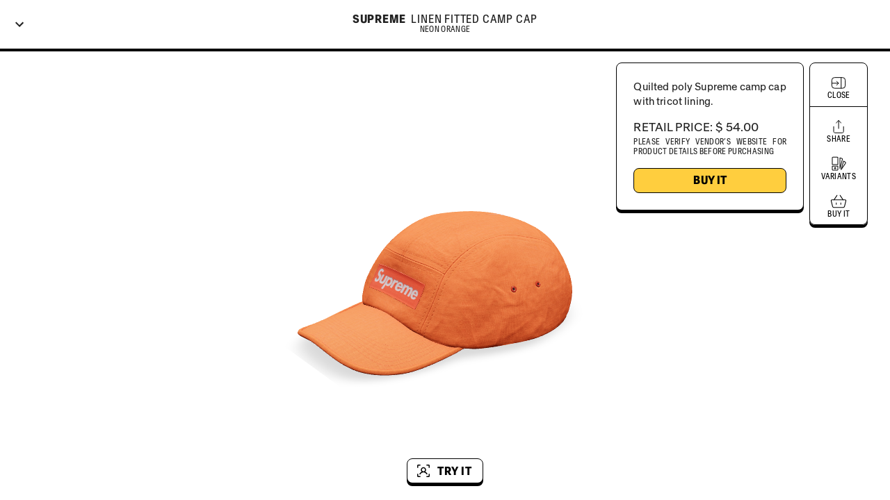

--- FILE ---
content_type: text/html
request_url: https://tryo.io/hats/supreme/linen-fitted-camp-cap/neon-orange
body_size: 60988
content:
<!DOCTYPE html><html lang="en"><head><meta charSet="utf-8"/><meta name="google-site-verification" content="4-Nj7_uEuRPsuI_VgS5TpYCrug4r6181hf8m8hwIjMk"/><meta name="theme-color" content="#8C8C8C"/><meta name="viewport" content="width=device-width, initial-scale=1.0"/><meta name="Author" content="Tryo.io"/><title>Supreme - Linen Fitted Camp Cap - Neon Orange</title><meta name="description" content="Online shopping just got easier. Virtually try on Supreme Linen Fitted Camp Cap Neon Orange before buying with TRYO."/><meta name="keywords" content="Supreme, Linen Fitted Camp Cap, Neon Orange, augmented reality, AR, vto, virtual,try,tryon"/><meta property="og:title" content="Supreme - Linen Fitted Camp Cap - Neon Orange"/><meta property="og:description" content="Supreme - Linen Fitted Camp Cap - Neon Orange"/><meta property="og:image" content="https://trytrybuy-api-bucket.s3.amazonaws.com/models/637baca8989d5faa443220b8/variants/637bb03bf5639c669ff6da82/thumbnail.webp"/><link rel="canonical" href="https://tryo.io/hats/supreme/linen-fitted-camp-cap/neon-orange"/><script type="application/ld+json">{ "@context": "https://schema.org/", "@type": "3DModel", "image": "https://trytrybuy-api-bucket.s3.amazonaws.com/models/637baca8989d5faa443220b8/variants/637bb03bf5639c669ff6da82/thumbnail.webp", "name": "Supreme Linen Fitted Camp Cap Neon Orange", "encoding": [{ "@type": "MediaObject", "contentUrl": "https://trytrybuy-api-bucket.s3.amazonaws.com/models/637baca8989d5faa443220b8/variants/637bb03bf5639c669ff6da82%7D/glb_file.glb", "encodingFormat": "model/gltf-binary" }] }</script><script type="application/ld+json">{ "@context": "https://schema.org/", "@type": "3DModel", "image": "https://trytrybuy-api-bucket.s3.amazonaws.com/models/637baca8989d5faa443220b8/variants/637bb03bf5639c669ff6da82/thumbnail.webp", "name": "Supreme Linen Fitted Camp Cap Neon Orange", "encoding": [{ "@type": "MediaObject", "contentUrl": "https://trytrybuy-api-bucket.s3.amazonaws.com/models/637baca8989d5faa443220b8/variants/637bb03bf5639c669ff6da82/usdz_file.usdz", "encodingFormat": "model/vnd.usdz+zip" }] }</script><meta name="next-head-count" content="14"/><link rel="shortcut icon" href="/favicon.ico"/><meta name="emotion-insertion-point" content=""/><style data-emotion="mui-style-global 0"></style><style data-emotion="mui-style-global o6gwfi">html{-webkit-font-smoothing:antialiased;-moz-osx-font-smoothing:grayscale;box-sizing:border-box;-webkit-text-size-adjust:100%;}*,*::before,*::after{box-sizing:inherit;}strong,b{font-weight:700;}body{margin:0;color:rgba(0, 0, 0, 0.87);font-family:"Roboto","Helvetica","Arial",sans-serif;font-weight:400;font-size:1rem;line-height:1.5;letter-spacing:0.00938em;background-color:#fff;}@media print{body{background-color:#fff;}}body::backdrop{background-color:#fff;}</style><style data-emotion="mui-style 1r5kdl2 1wxaqej 1ibbce3 1nezvk0 4kjo48 vubbuv n431dd 1wkwmmc auoj4r rakn1w uo4ljo ny14hh 5u3hmm 1apojvc 1b5z2s0 1v3caum 8rnkcc bypc8u 1qkv6dx 11euc88 1v42qo5 13ze57v fro1s7 7881vr i0cbom k8q9rc 1hcwkst 1dcn2z6 9k8dz8 8hgkan 12aeyry nuzm09 1e8rcc3 19w0brb wkpw2c 11x2v7f 1nbn64 ak9ux3 zkgfus o0rlmm d6uwwi fktqk7 6xugel">.mui-style-1r5kdl2{box-sizing:border-box;display:-webkit-box;display:-webkit-flex;display:-ms-flexbox;display:flex;-webkit-box-flex-wrap:wrap;-webkit-flex-wrap:wrap;-ms-flex-wrap:wrap;flex-wrap:wrap;width:100%;-webkit-flex-direction:column;-ms-flex-direction:column;flex-direction:column;height:100%;}.mui-style-1r5kdl2>.MuiGrid-item{max-width:none;}.mui-style-1wxaqej{box-sizing:border-box;margin:0;-webkit-flex-direction:row;-ms-flex-direction:row;flex-direction:row;}.mui-style-1ibbce3{padding-left:16px;padding-right:16px;box-shadow:0px 4px 0px #000000;}.mui-style-1nezvk0{box-sizing:border-box;display:-webkit-box;display:-webkit-flex;display:-ms-flexbox;display:flex;-webkit-box-flex-wrap:wrap;-webkit-flex-wrap:wrap;-ms-flex-wrap:wrap;flex-wrap:wrap;width:100%;-webkit-flex-direction:row;-ms-flex-direction:row;flex-direction:row;-webkit-align-items:center;-webkit-box-align:center;-ms-flex-align:center;align-items:center;height:70px;}.mui-style-4kjo48{position:absolute;display:-webkit-box;display:-webkit-flex;display:-ms-flexbox;display:flex;-webkit-align-items:center;-webkit-box-align:center;-ms-flex-align:center;align-items:center;}.mui-style-vubbuv{-webkit-user-select:none;-moz-user-select:none;-ms-user-select:none;user-select:none;width:1em;height:1em;display:inline-block;fill:currentColor;-webkit-flex-shrink:0;-ms-flex-negative:0;flex-shrink:0;-webkit-transition:fill 200ms cubic-bezier(0.4, 0, 0.2, 1) 0ms;transition:fill 200ms cubic-bezier(0.4, 0, 0.2, 1) 0ms;font-size:1.5rem;}.mui-style-n431dd{box-sizing:border-box;display:-webkit-box;display:-webkit-flex;display:-ms-flexbox;display:flex;-webkit-box-flex-wrap:wrap;-webkit-flex-wrap:wrap;-ms-flex-wrap:wrap;flex-wrap:wrap;width:100%;margin:0;-webkit-flex-direction:row;-ms-flex-direction:row;flex-direction:row;-webkit-box-pack:center;-ms-flex-pack:center;-webkit-justify-content:center;justify-content:center;}.mui-style-1wkwmmc{box-sizing:border-box;display:-webkit-box;display:-webkit-flex;display:-ms-flexbox;display:flex;-webkit-box-flex-wrap:wrap;-webkit-flex-wrap:wrap;-ms-flex-wrap:wrap;flex-wrap:wrap;width:100%;-webkit-flex-direction:column;-ms-flex-direction:column;flex-direction:column;}.mui-style-1wkwmmc>.MuiGrid-item{max-width:none;}.mui-style-auoj4r{box-sizing:border-box;display:-webkit-box;display:-webkit-flex;display:-ms-flexbox;display:flex;-webkit-box-flex-wrap:wrap;-webkit-flex-wrap:wrap;-ms-flex-wrap:wrap;flex-wrap:wrap;width:100%;margin:0;-webkit-flex-direction:row;-ms-flex-direction:row;flex-direction:row;margin-top:-8px;width:calc(100% + 8px);margin-left:-8px;-webkit-box-pack:center;-ms-flex-pack:center;-webkit-justify-content:center;justify-content:center;}.mui-style-auoj4r>.MuiGrid-item{padding-top:8px;}.mui-style-auoj4r>.MuiGrid-item{padding-left:8px;}.mui-style-rakn1w{margin:0;font-family:"Roboto","Helvetica","Arial",sans-serif;font-weight:300;font-size:6rem;line-height:1.167;letter-spacing:-0.01562em;display:none;}.mui-style-uo4ljo{box-sizing:border-box;margin:0;-webkit-flex-direction:row;-ms-flex-direction:row;flex-direction:row;z-index:11;}.mui-style-ny14hh{margin:0;font-family:Crystal-CondensedBold;font-size:16px;font-weight:bold;line-height:16px;letter-spacing:0.05em;text-transform:uppercase;}.mui-style-5u3hmm{margin:0;font-family:Crystal-CondensedRegular;font-size:16px;font-weight:500;line-height:16px;letter-spacing:0.05em;text-transform:uppercase;cursor:pointer;}.mui-style-1apojvc{margin:0;font-family:Crystal-CondensedRegular;font-size:11px;font-weight:500;line-height:14px;letter-spacing:0.03em;text-transform:uppercase;z-index:11;}.mui-style-1b5z2s0{box-sizing:border-box;display:-webkit-box;display:-webkit-flex;display:-ms-flexbox;display:flex;-webkit-box-flex-wrap:wrap;-webkit-flex-wrap:wrap;-ms-flex-wrap:wrap;flex-wrap:wrap;width:100%;margin:0;-webkit-flex-direction:row;-ms-flex-direction:row;flex-direction:row;-webkit-box-flex:1;-webkit-flex-grow:1;-ms-flex-positive:1;flex-grow:1;padding-top:4px;}.mui-style-1v3caum{padding-top:16px;}.mui-style-8rnkcc{box-sizing:border-box;display:-webkit-box;display:-webkit-flex;display:-ms-flexbox;display:flex;-webkit-box-flex-wrap:wrap;-webkit-flex-wrap:wrap;-ms-flex-wrap:wrap;flex-wrap:wrap;width:100%;-webkit-flex-direction:row;-ms-flex-direction:row;flex-direction:row;-webkit-box-pack:justify;-webkit-justify-content:space-between;justify-content:space-between;}.mui-style-bypc8u{box-sizing:border-box;display:-webkit-box;display:-webkit-flex;display:-ms-flexbox;display:flex;-webkit-box-flex-wrap:wrap;-webkit-flex-wrap:wrap;-ms-flex-wrap:wrap;flex-wrap:wrap;width:100%;margin:0;-webkit-flex-direction:row;-ms-flex-direction:row;flex-direction:row;-webkit-box-pack:end;-ms-flex-pack:end;-webkit-justify-content:flex-end;justify-content:flex-end;position:absolute;}.mui-style-1qkv6dx{display:-webkit-box;display:-webkit-flex;display:-ms-flexbox;display:flex;-webkit-flex-direction:column;-ms-flex-direction:column;flex-direction:column;}@media (min-width:0px){.mui-style-1qkv6dx{display:none;}}@media (min-width:900px){.mui-style-1qkv6dx{display:-webkit-box;display:-webkit-flex;display:-ms-flexbox;display:flex;}}.mui-style-11euc88{padding:24px;margin-right:8px;display:-webkit-box;display:-webkit-flex;display:-ms-flexbox;display:flex;}.mui-style-1v42qo5{box-sizing:border-box;display:-webkit-box;display:-webkit-flex;display:-ms-flexbox;display:flex;-webkit-box-flex-wrap:wrap;-webkit-flex-wrap:wrap;-ms-flex-wrap:wrap;flex-wrap:wrap;width:100%;-webkit-flex-direction:column;-ms-flex-direction:column;flex-direction:column;-webkit-box-pack:justify;-webkit-justify-content:space-between;justify-content:space-between;}.mui-style-1v42qo5>.MuiGrid-item{max-width:none;}.mui-style-13ze57v{box-sizing:border-box;display:-webkit-box;display:-webkit-flex;display:-ms-flexbox;display:flex;-webkit-box-flex-wrap:wrap;-webkit-flex-wrap:wrap;-ms-flex-wrap:wrap;flex-wrap:wrap;width:100%;margin:0;-webkit-flex-direction:row;-ms-flex-direction:row;flex-direction:row;margin-bottom:16px;}.mui-style-fro1s7{margin:0;font-family:Crystal-Regular;font-size:14px;font-weight:400;line-height:21px;text-align:left;}.mui-style-7881vr{box-sizing:border-box;margin:0;-webkit-flex-direction:row;-ms-flex-direction:row;flex-direction:row;padding-bottom:4px;}.mui-style-i0cbom{margin:0;font-family:Crystal-Regular;font-size:16px;font-weight:400;line-height:21px;}.mui-style-k8q9rc{box-sizing:border-box;margin:0;-webkit-flex-direction:row;-ms-flex-direction:row;flex-direction:row;padding-bottom:16px;}.mui-style-1hcwkst{margin:0;font-family:Crystal-CondensedRegular;font-size:11px;font-weight:500;line-height:14px;letter-spacing:0.03em;text-transform:uppercase;text-align:justify;}.mui-style-1dcn2z6{box-sizing:border-box;margin:0;-webkit-flex-direction:row;-ms-flex-direction:row;flex-direction:row;display:-webkit-box;display:-webkit-flex;display:-ms-flexbox;display:flex;text-align:center;}.mui-style-9k8dz8{margin:0;color:#8C8C8C;-webkit-text-decoration:underline;text-decoration:underline;text-decoration-color:rgba(140, 140, 140, 0.4);cursor:pointer;font-family:Crystal-CondensedBold;font-weight:700;-webkit-text-decoration:none;text-decoration:none;font-size:16px;text-transform:uppercase;border:1px solid black;border-radius:8px;width:100%;padding:5px;color:black;background:#FFCE3E!important;}.mui-style-9k8dz8:hover{text-decoration-color:inherit;}.mui-style-9k8dz8:active{box-shadow:none;}.mui-style-9k8dz8:focus{border:1px solid black;}.mui-style-8hgkan{display:-webkit-box;display:-webkit-flex;display:-ms-flexbox;display:flex;-webkit-flex-direction:column;-ms-flex-direction:column;flex-direction:column;z-index:11;}.mui-style-8hgkan>:not(style)+:not(style){margin:0;margin-top:16px;}@media (min-width:0px){.mui-style-8hgkan{padding-right:12px;display:-webkit-box;display:-webkit-flex;display:-ms-flexbox;display:flex;}}@media (min-width:600px){.mui-style-8hgkan{padding-right:16px;}}@media (min-width:900px){.mui-style-8hgkan{padding-right:24px;display:none;}}@media (min-width:1200px){.mui-style-8hgkan{padding-right:32px;}}.mui-style-12aeyry{display:-webkit-inline-box;display:-webkit-inline-flex;display:-ms-inline-flexbox;display:inline-flex;-webkit-align-items:center;-webkit-box-align:center;-ms-flex-align:center;align-items:center;-webkit-box-pack:center;-ms-flex-pack:center;-webkit-justify-content:center;justify-content:center;position:relative;box-sizing:border-box;-webkit-tap-highlight-color:transparent;background-color:transparent;outline:0;border:0;margin:0;border-radius:0;padding:0;cursor:pointer;-webkit-user-select:none;-moz-user-select:none;-ms-user-select:none;user-select:none;vertical-align:middle;-moz-appearance:none;-webkit-appearance:none;-webkit-text-decoration:none;text-decoration:none;color:inherit;text-align:center;-webkit-flex:0 0 auto;-ms-flex:0 0 auto;flex:0 0 auto;font-size:1.5rem;padding:8px;border-radius:50%;overflow:visible;color:rgba(0, 0, 0, 0.54);-webkit-transition:background-color 150ms cubic-bezier(0.4, 0, 0.2, 1) 0ms;transition:background-color 150ms cubic-bezier(0.4, 0, 0.2, 1) 0ms;z-index:11;padding:0px;}.mui-style-12aeyry::-moz-focus-inner{border-style:none;}.mui-style-12aeyry.Mui-disabled{pointer-events:none;cursor:default;}@media print{.mui-style-12aeyry{-webkit-print-color-adjust:exact;color-adjust:exact;}}.mui-style-12aeyry.Mui-disabled{background-color:transparent;color:rgba(0, 0, 0, 0.26);}.mui-style-nuzm09{display:-webkit-box;display:-webkit-flex;display:-ms-flexbox;display:flex;-webkit-flex-direction:column;-ms-flex-direction:column;flex-direction:column;-webkit-box-pack:center;-ms-flex-pack:center;-webkit-justify-content:center;justify-content:center;-webkit-align-items:center;-webkit-box-align:center;-ms-flex-align:center;align-items:center;color:white;}.mui-style-1e8rcc3{margin:0;font-family:Crystal-CondensedRegular;font-size:11px;font-weight:500;line-height:14px;letter-spacing:0.03em;text-transform:uppercase;color:black;}.mui-style-19w0brb{display:-webkit-inline-box;display:-webkit-inline-flex;display:-ms-inline-flexbox;display:inline-flex;-webkit-align-items:center;-webkit-box-align:center;-ms-flex-align:center;align-items:center;-webkit-box-pack:center;-ms-flex-pack:center;-webkit-justify-content:center;justify-content:center;position:relative;box-sizing:border-box;-webkit-tap-highlight-color:transparent;background-color:transparent;outline:0;border:0;margin:0;border-radius:0;padding:0;cursor:pointer;-webkit-user-select:none;-moz-user-select:none;-ms-user-select:none;user-select:none;vertical-align:middle;-moz-appearance:none;-webkit-appearance:none;-webkit-text-decoration:none;text-decoration:none;color:inherit;text-align:center;-webkit-flex:0 0 auto;-ms-flex:0 0 auto;flex:0 0 auto;font-size:1.5rem;padding:8px;border-radius:50%;overflow:visible;color:rgba(0, 0, 0, 0.54);-webkit-transition:background-color 150ms cubic-bezier(0.4, 0, 0.2, 1) 0ms;transition:background-color 150ms cubic-bezier(0.4, 0, 0.2, 1) 0ms;padding:0px;}.mui-style-19w0brb::-moz-focus-inner{border-style:none;}.mui-style-19w0brb.Mui-disabled{pointer-events:none;cursor:default;}@media print{.mui-style-19w0brb{-webkit-print-color-adjust:exact;color-adjust:exact;}}.mui-style-19w0brb.Mui-disabled{background-color:transparent;color:rgba(0, 0, 0, 0.26);}.mui-style-wkpw2c{display:-webkit-box;display:-webkit-flex;display:-ms-flexbox;display:flex;-webkit-flex-direction:column;-ms-flex-direction:column;flex-direction:column;-webkit-box-pack:center;-ms-flex-pack:center;-webkit-justify-content:center;justify-content:center;-webkit-align-items:center;-webkit-box-align:center;-ms-flex-align:center;align-items:center;}.mui-style-11x2v7f{display:-webkit-box;display:-webkit-flex;display:-ms-flexbox;display:flex;-webkit-flex-direction:column;-ms-flex-direction:column;flex-direction:column;-webkit-align-items:center;-webkit-box-align:center;-ms-flex-align:center;align-items:center;border-radius:8px;}.mui-style-11x2v7f>:not(style)+:not(style){margin:0;margin-top:16px;}@media (min-width:0px){.mui-style-11x2v7f{margin-right:12px;display:none;}}@media (min-width:600px){.mui-style-11x2v7f{margin-right:16px;}}@media (min-width:900px){.mui-style-11x2v7f{margin-right:24px;display:-webkit-box;display:-webkit-flex;display:-ms-flexbox;display:flex;}}@media (min-width:1200px){.mui-style-11x2v7f{margin-right:32px;}}.mui-style-1nbn64{padding-top:16px;padding-bottom:8px;border-bottom:1px solid black;}.mui-style-ak9ux3{display:-webkit-box;display:-webkit-flex;display:-ms-flexbox;display:flex;-webkit-flex-direction:column;-ms-flex-direction:column;flex-direction:column;padding-left:16px;padding-right:16px;padding-bottom:16px;}.mui-style-ak9ux3>:not(style)+:not(style){margin:0;margin-top:16px;}.mui-style-zkgfus{box-sizing:border-box;display:-webkit-box;display:-webkit-flex;display:-ms-flexbox;display:flex;-webkit-box-flex-wrap:wrap;-webkit-flex-wrap:wrap;-ms-flex-wrap:wrap;flex-wrap:wrap;width:100%;-webkit-flex-direction:row;-ms-flex-direction:row;flex-direction:row;-webkit-align-items:flex-end;-webkit-box-align:flex-end;-ms-flex-align:flex-end;align-items:flex-end;-webkit-box-pack:justify;-webkit-justify-content:space-between;justify-content:space-between;}.mui-style-o0rlmm{box-sizing:border-box;margin:0;-webkit-flex-direction:row;-ms-flex-direction:row;flex-direction:row;-webkit-flex-basis:16.666667%;-ms-flex-preferred-size:16.666667%;flex-basis:16.666667%;-webkit-box-flex:0;-webkit-flex-grow:0;-ms-flex-positive:0;flex-grow:0;max-width:16.666667%;}@media (min-width:600px){.mui-style-o0rlmm{-webkit-flex-basis:16.666667%;-ms-flex-preferred-size:16.666667%;flex-basis:16.666667%;-webkit-box-flex:0;-webkit-flex-grow:0;-ms-flex-positive:0;flex-grow:0;max-width:16.666667%;}}@media (min-width:900px){.mui-style-o0rlmm{-webkit-flex-basis:16.666667%;-ms-flex-preferred-size:16.666667%;flex-basis:16.666667%;-webkit-box-flex:0;-webkit-flex-grow:0;-ms-flex-positive:0;flex-grow:0;max-width:16.666667%;}}@media (min-width:1200px){.mui-style-o0rlmm{-webkit-flex-basis:16.666667%;-ms-flex-preferred-size:16.666667%;flex-basis:16.666667%;-webkit-box-flex:0;-webkit-flex-grow:0;-ms-flex-positive:0;flex-grow:0;max-width:16.666667%;}}@media (min-width:1536px){.mui-style-o0rlmm{-webkit-flex-basis:16.666667%;-ms-flex-preferred-size:16.666667%;flex-basis:16.666667%;-webkit-box-flex:0;-webkit-flex-grow:0;-ms-flex-positive:0;flex-grow:0;max-width:16.666667%;}}.mui-style-d6uwwi{box-sizing:border-box;display:-webkit-box;display:-webkit-flex;display:-ms-flexbox;display:flex;-webkit-box-flex-wrap:wrap;-webkit-flex-wrap:wrap;-ms-flex-wrap:wrap;flex-wrap:wrap;width:100%;margin:0;-webkit-flex-direction:row;-ms-flex-direction:row;flex-direction:row;-webkit-flex-basis:50%;-ms-flex-preferred-size:50%;flex-basis:50%;-webkit-box-flex:0;-webkit-flex-grow:0;-ms-flex-positive:0;flex-grow:0;max-width:50%;-webkit-box-pack:center;-ms-flex-pack:center;-webkit-justify-content:center;justify-content:center;padding-top:24px;padding-bottom:24px;}@media (min-width:600px){.mui-style-d6uwwi{-webkit-flex-basis:50%;-ms-flex-preferred-size:50%;flex-basis:50%;-webkit-box-flex:0;-webkit-flex-grow:0;-ms-flex-positive:0;flex-grow:0;max-width:50%;}}@media (min-width:900px){.mui-style-d6uwwi{-webkit-flex-basis:50%;-ms-flex-preferred-size:50%;flex-basis:50%;-webkit-box-flex:0;-webkit-flex-grow:0;-ms-flex-positive:0;flex-grow:0;max-width:50%;}}@media (min-width:1200px){.mui-style-d6uwwi{-webkit-flex-basis:50%;-ms-flex-preferred-size:50%;flex-basis:50%;-webkit-box-flex:0;-webkit-flex-grow:0;-ms-flex-positive:0;flex-grow:0;max-width:50%;}}@media (min-width:1536px){.mui-style-d6uwwi{-webkit-flex-basis:50%;-ms-flex-preferred-size:50%;flex-basis:50%;-webkit-box-flex:0;-webkit-flex-grow:0;-ms-flex-positive:0;flex-grow:0;max-width:50%;}}.mui-style-fktqk7{display:-webkit-inline-box;display:-webkit-inline-flex;display:-ms-inline-flexbox;display:inline-flex;-webkit-align-items:center;-webkit-box-align:center;-ms-flex-align:center;align-items:center;-webkit-box-pack:center;-ms-flex-pack:center;-webkit-justify-content:center;justify-content:center;position:relative;box-sizing:border-box;-webkit-tap-highlight-color:transparent;background-color:transparent;outline:0;border:0;margin:0;border-radius:0;padding:0;cursor:pointer;-webkit-user-select:none;-moz-user-select:none;-ms-user-select:none;user-select:none;vertical-align:middle;-moz-appearance:none;-webkit-appearance:none;-webkit-text-decoration:none;text-decoration:none;color:inherit;font-family:Crystal-CondensedBold;letter-spacing:0.05em;font-size:16px;line-height:21px;font-weight:700;text-transform:uppercase;min-width:64px;padding:5px 15px;border-radius:8px;-webkit-transition:background-color 250ms cubic-bezier(0.4, 0, 0.2, 1) 0ms,box-shadow 250ms cubic-bezier(0.4, 0, 0.2, 1) 0ms,border-color 250ms cubic-bezier(0.4, 0, 0.2, 1) 0ms,color 250ms cubic-bezier(0.4, 0, 0.2, 1) 0ms;transition:background-color 250ms cubic-bezier(0.4, 0, 0.2, 1) 0ms,box-shadow 250ms cubic-bezier(0.4, 0, 0.2, 1) 0ms,border-color 250ms cubic-bezier(0.4, 0, 0.2, 1) 0ms,color 250ms cubic-bezier(0.4, 0, 0.2, 1) 0ms;border:1px solid rgba(140, 140, 140, 0.5);color:#8C8C8C;box-shadow:0px 4px 0px #000000;border:1px solid black;color:black;background:white!important;z-index:11;}.mui-style-fktqk7::-moz-focus-inner{border-style:none;}.mui-style-fktqk7.Mui-disabled{pointer-events:none;cursor:default;}@media print{.mui-style-fktqk7{-webkit-print-color-adjust:exact;color-adjust:exact;}}.mui-style-fktqk7:hover{-webkit-text-decoration:none;text-decoration:none;background-color:rgba(140, 140, 140, 0.04);border:1px solid #8C8C8C;}@media (hover: none){.mui-style-fktqk7:hover{background-color:transparent;}}.mui-style-fktqk7.Mui-disabled{color:rgba(0, 0, 0, 0.26);border:1px solid rgba(0, 0, 0, 0.12);}.mui-style-fktqk7:active{box-shadow:none;}.mui-style-fktqk7:focus{border:1px solid black;}.mui-style-6xugel{display:inherit;margin-right:8px;margin-left:-4px;}.mui-style-6xugel>*:nth-of-type(1){font-size:20px;}</style><link rel="preload" href="/_next/static/css/8e86e736a495bea9.css" as="style"/><link rel="stylesheet" href="/_next/static/css/8e86e736a495bea9.css" data-n-g=""/><link rel="preload" href="/_next/static/css/91aa3f5cf6ebcc00.css" as="style"/><link rel="stylesheet" href="/_next/static/css/91aa3f5cf6ebcc00.css" data-n-p=""/><noscript data-n-css=""></noscript><script defer="" nomodule="" src="/_next/static/chunks/polyfills-c67a75d1b6f99dc8.js"></script><script src="/_next/static/chunks/webpack-342c3dd8f567fdbc.js" defer=""></script><script src="/_next/static/chunks/framework-1b1477f9717fa649.js" defer=""></script><script src="/_next/static/chunks/main-8640438c80da86d6.js" defer=""></script><script src="/_next/static/chunks/pages/_app-12cc7045b7861ced.js" defer=""></script><script src="/_next/static/chunks/ea88be26-fca548360690656d.js" defer=""></script><script src="/_next/static/chunks/886-d18445b11206275c.js" defer=""></script><script src="/_next/static/chunks/378-e22c75baa8cc9088.js" defer=""></script><script src="/_next/static/chunks/623-cbee077984d2ec40.js" defer=""></script><script src="/_next/static/chunks/206-51334ba1eaae5f1d.js" defer=""></script><script src="/_next/static/chunks/695-f7e30eb82b65ccee.js" defer=""></script><script src="/_next/static/chunks/675-507b79c97cc5c90e.js" defer=""></script><script src="/_next/static/chunks/260-ef6decaaef273de7.js" defer=""></script><script src="/_next/static/chunks/104-a98e16836933d954.js" defer=""></script><script src="/_next/static/chunks/118-a34d47156dffbca0.js" defer=""></script><script src="/_next/static/chunks/632-32b5e7394fe701d5.js" defer=""></script><script src="/_next/static/chunks/255-e2f0d5c24256368f.js" defer=""></script><script src="/_next/static/chunks/783-aa9f0a601e7d2067.js" defer=""></script><script src="/_next/static/chunks/pages/%5Bcategory%5D/%5BbrandId%5D/%5BbaseModelId%5D/%5BvariantModelSlug%5D-e7731f4cb4415083.js" defer=""></script><script src="/_next/static/zpMDHoP07oiyY7NTIngVD/_buildManifest.js" defer=""></script><script src="/_next/static/zpMDHoP07oiyY7NTIngVD/_ssgManifest.js" defer=""></script></head><body><div id="__next" data-reactroot=""><div class="initial-container" style="height:100vh"><div class="MuiGrid-root MuiGrid-container MuiGrid-direction-xs-column mui-style-1r5kdl2"><div class="MuiGrid-root MuiGrid-item mui-style-1wxaqej"><div class="MuiBox-root mui-style-1ibbce3"><div class="MuiGrid-root MuiGrid-container mui-style-1nezvk0"><div class="MuiBox-root mui-style-4kjo48"><svg class="MuiSvgIcon-root MuiSvgIcon-fontSizeMedium mui-style-vubbuv" focusable="false" aria-hidden="true" viewBox="0 0 24 24" data-testid="ExpandMoreIcon"><path d="M16.59 8.59 12 13.17 7.41 8.59 6 10l6 6 6-6z"></path></svg></div><div class="MuiGrid-root MuiGrid-container MuiGrid-item mui-style-n431dd"><div class="MuiGrid-root MuiGrid-container MuiGrid-direction-xs-column mui-style-1wkwmmc"><div class="MuiGrid-root MuiGrid-container MuiGrid-item MuiGrid-spacing-xs-1 mui-style-auoj4r"><h1 class="MuiTypography-root MuiTypography-h1 mui-style-rakn1w">Supreme<!-- --> <!-- -->Linen Fitted Camp Cap</h1><div class="MuiGrid-root MuiGrid-item mui-style-uo4ljo"><p class="MuiTypography-root MuiTypography-customBodyStrongCondensed mui-style-ny14hh">Supreme</p></div><div class="MuiGrid-root MuiGrid-item mui-style-uo4ljo"><p class="MuiTypography-root MuiTypography-customBodyCondensed mui-style-5u3hmm">Linen Fitted Camp Cap</p></div></div><div class="MuiGrid-root MuiGrid-container MuiGrid-item mui-style-n431dd"><p class="MuiTypography-root MuiTypography-customBodyXsCondensed mui-style-1apojvc">Neon Orange</p></div></div></div></div></div></div><div class="MuiGrid-root MuiGrid-container MuiGrid-item mui-style-1b5z2s0"><div class="MuiBox-root mui-style-0" style="height:100%;width:100%;position:relative"><div style="height:100%;width:100%;position:relative;min-height:730px"></div><div class="CustomModelViewerUIElements_uiContainer__XdknO MuiBox-root mui-style-0"><div class="MuiBox-root mui-style-1v3caum"><div class="MuiGrid-root MuiGrid-container mui-style-8rnkcc"><div class="MuiGrid-root MuiGrid-container MuiGrid-item mui-style-bypc8u"><div class="mui-style-1qkv6dx"><div class="CustomModelViewerUIElements_panelContainer__ojPPv CustomModelViewerUIElements_infoCard__ZDGcT MuiBox-root mui-style-11euc88"><div class="MuiGrid-root MuiGrid-container MuiGrid-direction-xs-column mui-style-1v42qo5"><div class="MuiGrid-root MuiGrid-container MuiGrid-item CustomModelViewerUIElements_descriptionContainer__diGwY mui-style-13ze57v"><p class="MuiTypography-root MuiTypography-customDescription MuiTypography-alignLeft mui-style-fro1s7">Quilted poly Supreme camp cap with tricot lining.</p></div><div class="MuiGrid-root MuiGrid-item mui-style-1wxaqej"><div class="MuiGrid-root MuiGrid-item mui-style-7881vr"><p class="MuiTypography-root MuiTypography-customBody mui-style-i0cbom">RETAIL PRICE: <!-- -->$ 54.00</p></div><div class="MuiGrid-root MuiGrid-item mui-style-k8q9rc"><p class="MuiTypography-root MuiTypography-customBodyXsCondensed MuiTypography-alignJustify mui-style-1hcwkst">please verify vendor’s website for product details before purchasing</p></div><div class="MuiGrid-root MuiGrid-item mui-style-1dcn2z6"><a class="MuiTypography-root MuiTypography-inherit MuiLink-root MuiLink-underlineAlways mui-style-9k8dz8" href="https://redirect.viglink.com?u=https%3A%2F%2Fwww.supremenewyork.com%2Fshop%2Fhats%2Fryzlqrduv%2Fbfsvaohrc&amp;key=f5e18d84241ce5203f0678ea561273df" target="_blank">Buy It</a></div></div></div></div></div><div class="mui-style-8hgkan"><button class="MuiButtonBase-root MuiIconButton-root MuiIconButton-sizeMedium mui-style-12aeyry" tabindex="0" type="button"><div class="mui-style-nuzm09"><svg class="MuiSvgIcon-root MuiSvgIcon-fontSizeMedium mui-style-vubbuv" focusable="false" aria-hidden="true" viewBox="0 0 24 24" data-testid="ShareIcon"><svg fill="none" xmlns="http://www.w3.org/2000/svg"><path d="M5 12.375V19.475C5 19.9458 5.18701 20.3972 5.51989 20.7301C5.85276 21.063 6.30424 21.25 6.775 21.25H17.425C17.8958 21.25 18.3472 21.063 18.6801 20.7301C19.013 20.3972 19.2 19.9458 19.2 19.475V12.375" stroke="black" stroke-linecap="round" stroke-linejoin="round"></path><path d="M15.65 7.05L12.1 3.5L8.55005 7.05" stroke="black" stroke-linecap="round" stroke-linejoin="round"></path><path d="M12.1001 3.5V15.0375" stroke="black" stroke-linecap="round" stroke-linejoin="round"></path></svg></svg><p class="MuiTypography-root MuiTypography-customBodyXsCondensed mui-style-1e8rcc3">share</p></div></button><button class="MuiButtonBase-root MuiIconButton-root MuiIconButton-sizeMedium mui-style-19w0brb" tabindex="0" type="button"><div class="mui-style-wkpw2c"><svg class="MuiSvgIcon-root MuiSvgIcon-fontSizeMedium mui-style-vubbuv" focusable="false" aria-hidden="true" viewBox="0 0 24 24" data-testid="VariantsIcon"><svg fill="none" xmlns="http://www.w3.org/2000/svg"><path d="M3 12.8823H2.5C2.5 13.1585 2.72386 13.3823 3 13.3823V12.8823ZM11.1051 12.8823V13.3823C11.3813 13.3823 11.6051 13.1585 11.6051 12.8823H11.1051ZM3.5 12.8823V3.26687H2.5V12.8823H3.5ZM3.5 3.26687C3.5 3.21337 3.52577 3.09368 3.61995 2.99209C3.70072 2.90497 3.87603 2.78333 4.26642 2.78333V1.78333C3.64368 1.78333 3.18578 1.98953 2.88662 2.31222C2.60087 2.62044 2.5 2.99252 2.5 3.26687H3.5ZM4.26642 2.78333C4.2684 2.78333 4.27039 2.78333 4.27238 2.78333C4.27438 2.78333 4.27638 2.78333 4.27839 2.78333C4.2804 2.78333 4.28242 2.78333 4.28445 2.78333C4.28648 2.78333 4.28851 2.78333 4.29055 2.78333C4.2926 2.78333 4.29465 2.78333 4.29671 2.78333C4.29876 2.78333 4.30083 2.78333 4.30291 2.78333C4.30498 2.78333 4.30706 2.78333 4.30915 2.78333C4.31124 2.78333 4.31334 2.78333 4.31545 2.78333C4.31755 2.78333 4.31967 2.78333 4.32179 2.78333C4.32391 2.78333 4.32604 2.78333 4.32817 2.78333C4.33031 2.78333 4.33246 2.78333 4.33461 2.78333C4.33676 2.78333 4.33892 2.78333 4.34109 2.78333C4.34326 2.78333 4.34543 2.78333 4.34762 2.78333C4.3498 2.78333 4.35199 2.78333 4.35419 2.78333C4.35639 2.78333 4.35859 2.78333 4.36081 2.78333C4.36302 2.78333 4.36524 2.78333 4.36747 2.78333C4.3697 2.78333 4.37194 2.78333 4.37418 2.78333C4.37643 2.78333 4.37868 2.78333 4.38094 2.78333C4.3832 2.78333 4.38547 2.78333 4.38774 2.78333C4.39001 2.78333 4.3923 2.78333 4.39459 2.78333C4.39688 2.78333 4.39917 2.78333 4.40148 2.78333C4.40378 2.78333 4.40609 2.78333 4.40841 2.78333C4.41073 2.78333 4.41306 2.78333 4.41539 2.78333C4.41773 2.78333 4.42007 2.78333 4.42242 2.78333C4.42477 2.78333 4.42712 2.78333 4.42949 2.78333C4.43185 2.78333 4.43422 2.78333 4.4366 2.78333C4.43898 2.78333 4.44136 2.78333 4.44376 2.78333C4.44615 2.78333 4.44855 2.78333 4.45096 2.78333C4.45337 2.78333 4.45578 2.78333 4.4582 2.78333C4.46062 2.78333 4.46305 2.78333 4.46549 2.78333C4.46793 2.78333 4.47037 2.78333 4.47282 2.78333C4.47527 2.78333 4.47773 2.78333 4.48019 2.78333C4.48266 2.78333 4.48513 2.78333 4.48761 2.78333C4.49009 2.78333 4.49258 2.78333 4.49507 2.78333C4.49756 2.78333 4.50006 2.78333 4.50257 2.78333C4.50508 2.78333 4.5076 2.78333 4.51012 2.78333C4.51264 2.78333 4.51517 2.78333 4.5177 2.78333C4.52024 2.78333 4.52278 2.78333 4.52533 2.78333C4.52788 2.78333 4.53044 2.78333 4.533 2.78333C4.53557 2.78333 4.53814 2.78333 4.54071 2.78333C4.54329 2.78333 4.54588 2.78333 4.54847 2.78333C4.55106 2.78333 4.55366 2.78333 4.55626 2.78333C4.55887 2.78333 4.56148 2.78333 4.5641 2.78333C4.56672 2.78333 4.56934 2.78333 4.57198 2.78333C4.57461 2.78333 4.57725 2.78333 4.57989 2.78333C4.58254 2.78333 4.58519 2.78333 4.58785 2.78333C4.59051 2.78333 4.59318 2.78333 4.59585 2.78333C4.59853 2.78333 4.60121 2.78333 4.60389 2.78333C4.60658 2.78333 4.60927 2.78333 4.61197 2.78333C4.61467 2.78333 4.61738 2.78333 4.62009 2.78333C4.6228 2.78333 4.62552 2.78333 4.62825 2.78333C4.63098 2.78333 4.63371 2.78333 4.63645 2.78333C4.63919 2.78333 4.64194 2.78333 4.64469 2.78333C4.64744 2.78333 4.6502 2.78333 4.65297 2.78333C4.65573 2.78333 4.6585 2.78333 4.66128 2.78333C4.66406 2.78333 4.66685 2.78333 4.66964 2.78333C4.67243 2.78333 4.67523 2.78333 4.67803 2.78333C4.68084 2.78333 4.68365 2.78333 4.68647 2.78333C4.68928 2.78333 4.69211 2.78333 4.69494 2.78333C4.69777 2.78333 4.70061 2.78333 4.70345 2.78333C4.70629 2.78333 4.70914 2.78333 4.712 2.78333C4.71485 2.78333 4.71772 2.78333 4.72058 2.78333C4.72345 2.78333 4.72633 2.78333 4.72921 2.78333C4.73209 2.78333 4.73498 2.78333 4.73787 2.78333C4.74076 2.78333 4.74366 2.78333 4.74657 2.78333C4.74947 2.78333 4.75239 2.78333 4.7553 2.78333C4.75822 2.78333 4.76115 2.78333 4.76408 2.78333C4.76701 2.78333 4.76995 2.78333 4.77289 2.78333C4.77583 2.78333 4.77878 2.78333 4.78174 2.78333C4.78469 2.78333 4.78765 2.78333 4.79062 2.78333C4.79359 2.78333 4.79656 2.78333 4.79954 2.78333C4.80252 2.78333 4.8055 2.78333 4.8085 2.78333C4.81149 2.78333 4.81449 2.78333 4.81749 2.78333C4.82049 2.78333 4.8235 2.78333 4.82652 2.78333C4.82953 2.78333 4.83255 2.78333 4.83558 2.78333C4.83861 2.78333 4.84164 2.78333 4.84468 2.78333C4.84772 2.78333 4.85077 2.78333 4.85382 2.78333C4.85687 2.78333 4.85992 2.78333 4.86299 2.78333C4.86605 2.78333 4.86912 2.78333 4.87219 2.78333C4.87527 2.78333 4.87835 2.78333 4.88143 2.78333C4.88452 2.78333 4.88761 2.78333 4.89071 2.78333C4.8938 2.78333 4.89691 2.78333 4.90002 2.78333C4.90313 2.78333 4.90624 2.78333 4.90936 2.78333C4.91248 2.78333 4.91561 2.78333 4.91874 2.78333C4.92187 2.78333 4.92501 2.78333 4.92815 2.78333C4.93129 2.78333 4.93444 2.78333 4.9376 2.78333C4.94075 2.78333 4.94391 2.78333 4.94708 2.78333C4.95024 2.78333 4.95341 2.78333 4.95659 2.78333C4.95977 2.78333 4.96295 2.78333 4.96614 2.78333C4.96932 2.78333 4.97252 2.78333 4.97572 2.78333C4.97892 2.78333 4.98212 2.78333 4.98533 2.78333C4.98854 2.78333 4.99175 2.78333 4.99498 2.78333C4.9982 2.78333 5.00142 2.78333 5.00465 2.78333C5.00789 2.78333 5.01112 2.78333 5.01436 2.78333C5.01761 2.78333 5.02085 2.78333 5.02411 2.78333C5.02736 2.78333 5.03062 2.78333 5.03388 2.78333C5.03715 2.78333 5.04042 2.78333 5.04369 2.78333C5.04697 2.78333 5.05025 2.78333 5.05353 2.78333C5.05682 2.78333 5.06011 2.78333 5.0634 2.78333C5.0667 2.78333 5.07 2.78333 5.0733 2.78333C5.07661 2.78333 5.07992 2.78333 5.08324 2.78333C5.08655 2.78333 5.08988 2.78333 5.0932 2.78333C5.09653 2.78333 5.09986 2.78333 5.1032 2.78333C5.10654 2.78333 5.10988 2.78333 5.11323 2.78333C5.11657 2.78333 5.11993 2.78333 5.12328 2.78333C5.12664 2.78333 5.13 2.78333 5.13337 2.78333C5.13674 2.78333 5.14011 2.78333 5.14349 2.78333C5.14687 2.78333 5.15025 2.78333 5.15364 2.78333C5.15703 2.78333 5.16042 2.78333 5.16382 2.78333C5.16721 2.78333 5.17062 2.78333 5.17402 2.78333C5.17743 2.78333 5.18084 2.78333 5.18426 2.78333C5.18768 2.78333 5.1911 2.78333 5.19453 2.78333C5.19796 2.78333 5.20139 2.78333 5.20483 2.78333C5.20826 2.78333 5.2117 2.78333 5.21515 2.78333C5.2186 2.78333 5.22205 2.78333 5.22551 2.78333C5.22896 2.78333 5.23242 2.78333 5.23589 2.78333C5.23935 2.78333 5.24283 2.78333 5.2463 2.78333C5.24978 2.78333 5.25326 2.78333 5.25674 2.78333C5.26023 2.78333 5.26372 2.78333 5.26721 2.78333C5.2707 2.78333 5.2742 2.78333 5.27771 2.78333C5.28121 2.78333 5.28472 2.78333 5.28823 2.78333C5.29174 2.78333 5.29526 2.78333 5.29878 2.78333C5.30231 2.78333 5.30583 2.78333 5.30936 2.78333C5.31289 2.78333 5.31643 2.78333 5.31997 2.78333C5.32351 2.78333 5.32706 2.78333 5.33061 2.78333C5.33416 2.78333 5.33771 2.78333 5.34127 2.78333C5.34483 2.78333 5.34839 2.78333 5.35196 2.78333C5.35552 2.78333 5.3591 2.78333 5.36267 2.78333C5.36625 2.78333 5.36983 2.78333 5.37341 2.78333C5.377 2.78333 5.38059 2.78333 5.38418 2.78333C5.38778 2.78333 5.39137 2.78333 5.39498 2.78333C5.39858 2.78333 5.40219 2.78333 5.4058 2.78333C5.40941 2.78333 5.41302 2.78333 5.41664 2.78333C5.42026 2.78333 5.42389 2.78333 5.42752 2.78333C5.43114 2.78333 5.43478 2.78333 5.43841 2.78333C5.44205 2.78333 5.44569 2.78333 5.44934 2.78333C5.45298 2.78333 5.45663 2.78333 5.46029 2.78333C5.46394 2.78333 5.4676 2.78333 5.47126 2.78333C5.47492 2.78333 5.47859 2.78333 5.48226 2.78333C5.48593 2.78333 5.4896 2.78333 5.49328 2.78333C5.49696 2.78333 5.50064 2.78333 5.50433 2.78333C5.50801 2.78333 5.51171 2.78333 5.5154 2.78333C5.51909 2.78333 5.52279 2.78333 5.5265 2.78333C5.5302 2.78333 5.53391 2.78333 5.53762 2.78333C5.54133 2.78333 5.54504 2.78333 5.54876 2.78333C5.55248 2.78333 5.5562 2.78333 5.55993 2.78333C5.56365 2.78333 5.56738 2.78333 5.57112 2.78333C5.57485 2.78333 5.57859 2.78333 5.58233 2.78333C5.58608 2.78333 5.58982 2.78333 5.59357 2.78333C5.59732 2.78333 5.60107 2.78333 5.60483 2.78333C5.60859 2.78333 5.61235 2.78333 5.61612 2.78333C5.61988 2.78333 5.62365 2.78333 5.62742 2.78333C5.63119 2.78333 5.63497 2.78333 5.63875 2.78333C5.64253 2.78333 5.64631 2.78333 5.6501 2.78333C5.65389 2.78333 5.65768 2.78333 5.66148 2.78333C5.66527 2.78333 5.66907 2.78333 5.67287 2.78333C5.67667 2.78333 5.68048 2.78333 5.68429 2.78333C5.6881 2.78333 5.69191 2.78333 5.69573 2.78333C5.69954 2.78333 5.70336 2.78333 5.70719 2.78333C5.71101 2.78333 5.71484 2.78333 5.71867 2.78333C5.7225 2.78333 5.72633 2.78333 5.73017 2.78333C5.73401 2.78333 5.73785 2.78333 5.74169 2.78333C5.74554 2.78333 5.74939 2.78333 5.75324 2.78333C5.75709 2.78333 5.76094 2.78333 5.7648 2.78333C5.76866 2.78333 5.77252 2.78333 5.77639 2.78333C5.78025 2.78333 5.78412 2.78333 5.78799 2.78333C5.79187 2.78333 5.79574 2.78333 5.79962 2.78333C5.8035 2.78333 5.80738 2.78333 5.81127 2.78333C5.81515 2.78333 5.81904 2.78333 5.82293 2.78333C5.82682 2.78333 5.83072 2.78333 5.83462 2.78333C5.83851 2.78333 5.84242 2.78333 5.84632 2.78333C5.85023 2.78333 5.85413 2.78333 5.85804 2.78333C5.86196 2.78333 5.86587 2.78333 5.86979 2.78333C5.87371 2.78333 5.87763 2.78333 5.88155 2.78333C5.88547 2.78333 5.8894 2.78333 5.89333 2.78333C5.89726 2.78333 5.90119 2.78333 5.90513 2.78333C5.90907 2.78333 5.91301 2.78333 5.91695 2.78333C5.92089 2.78333 5.92483 2.78333 5.92878 2.78333C5.93273 2.78333 5.93668 2.78333 5.94064 2.78333C5.94459 2.78333 5.94855 2.78333 5.95251 2.78333C5.95647 2.78333 5.96043 2.78333 5.9644 2.78333C5.96836 2.78333 5.97233 2.78333 5.97631 2.78333C5.98028 2.78333 5.98425 2.78333 5.98823 2.78333C5.99221 2.78333 5.99619 2.78333 6.00017 2.78333C6.00416 2.78333 6.00814 2.78333 6.01213 2.78333C6.01612 2.78333 6.02011 2.78333 6.02411 2.78333C6.0281 2.78333 6.0321 2.78333 6.0361 2.78333C6.0401 2.78333 6.0441 2.78333 6.04811 2.78333C6.05211 2.78333 6.05612 2.78333 6.06013 2.78333C6.06415 2.78333 6.06816 2.78333 6.07218 2.78333C6.07619 2.78333 6.08021 2.78333 6.08423 2.78333C6.08826 2.78333 6.09228 2.78333 6.09631 2.78333C6.10033 2.78333 6.10436 2.78333 6.1084 2.78333C6.11243 2.78333 6.11646 2.78333 6.1205 2.78333C6.12454 2.78333 6.12858 2.78333 6.13262 2.78333C6.13666 2.78333 6.14071 2.78333 6.14476 2.78333C6.1488 2.78333 6.15285 2.78333 6.15691 2.78333C6.16096 2.78333 6.16501 2.78333 6.16907 2.78333C6.17313 2.78333 6.17719 2.78333 6.18125 2.78333C6.18531 2.78333 6.18938 2.78333 6.19345 2.78333C6.19751 2.78333 6.20158 2.78333 6.20565 2.78333C6.20973 2.78333 6.2138 2.78333 6.21788 2.78333C6.22195 2.78333 6.22603 2.78333 6.23011 2.78333C6.2342 2.78333 6.23828 2.78333 6.24237 2.78333C6.24645 2.78333 6.25054 2.78333 6.25463 2.78333C6.25872 2.78333 6.26281 2.78333 6.26691 2.78333C6.271 2.78333 6.2751 2.78333 6.2792 2.78333C6.2833 2.78333 6.2874 2.78333 6.2915 2.78333C6.29561 2.78333 6.29971 2.78333 6.30382 2.78333C6.30793 2.78333 6.31204 2.78333 6.31615 2.78333C6.32026 2.78333 6.32438 2.78333 6.32849 2.78333C6.33261 2.78333 6.33673 2.78333 6.34085 2.78333C6.34497 2.78333 6.34909 2.78333 6.35322 2.78333C6.35734 2.78333 6.36147 2.78333 6.3656 2.78333C6.36972 2.78333 6.37386 2.78333 6.37799 2.78333C6.38212 2.78333 6.38626 2.78333 6.39039 2.78333C6.39453 2.78333 6.39867 2.78333 6.40281 2.78333C6.40695 2.78333 6.41109 2.78333 6.41523 2.78333C6.41938 2.78333 6.42352 2.78333 6.42767 2.78333C6.43182 2.78333 6.43597 2.78333 6.44012 2.78333C6.44427 2.78333 6.44842 2.78333 6.45258 2.78333C6.45673 2.78333 6.46089 2.78333 6.46505 2.78333C6.46921 2.78333 6.47337 2.78333 6.47753 2.78333C6.48169 2.78333 6.48586 2.78333 6.49002 2.78333C6.49419 2.78333 6.49836 2.78333 6.50253 2.78333C6.50669 2.78333 6.51087 2.78333 6.51504 2.78333C6.51921 2.78333 6.52338 2.78333 6.52756 2.78333C6.53174 2.78333 6.53591 2.78333 6.54009 2.78333C6.54427 2.78333 6.54845 2.78333 6.55263 2.78333C6.55681 2.78333 6.561 2.78333 6.56518 2.78333C6.56937 2.78333 6.57356 2.78333 6.57774 2.78333C6.58193 2.78333 6.58612 2.78333 6.59031 2.78333C6.5945 2.78333 6.5987 2.78333 6.60289 2.78333C6.60708 2.78333 6.61128 2.78333 6.61548 2.78333C6.61967 2.78333 6.62387 2.78333 6.62807 2.78333C6.63227 2.78333 6.63647 2.78333 6.64068 2.78333C6.64488 2.78333 6.64908 2.78333 6.65329 2.78333C6.65749 2.78333 6.6617 2.78333 6.66591 2.78333C6.67012 2.78333 6.67433 2.78333 6.67854 2.78333C6.68275 2.78333 6.68696 2.78333 6.69117 2.78333C6.69538 2.78333 6.6996 2.78333 6.70381 2.78333C6.70803 2.78333 6.71225 2.78333 6.71647 2.78333C6.72068 2.78333 6.7249 2.78333 6.72912 2.78333C6.73334 2.78333 6.73757 2.78333 6.74179 2.78333C6.74601 2.78333 6.75023 2.78333 6.75446 2.78333C6.75868 2.78333 6.76291 2.78333 6.76714 2.78333C6.77137 2.78333 6.77559 2.78333 6.77982 2.78333C6.78405 2.78333 6.78828 2.78333 6.79251 2.78333C6.79675 2.78333 6.80098 2.78333 6.80521 2.78333C6.80944 2.78333 6.81368 2.78333 6.81791 2.78333C6.82215 2.78333 6.82639 2.78333 6.83062 2.78333C6.83486 2.78333 6.8391 2.78333 6.84334 2.78333C6.84758 2.78333 6.85182 2.78333 6.85606 2.78333C6.8603 2.78333 6.86454 2.78333 6.86879 2.78333C6.87303 2.78333 6.87727 2.78333 6.88152 2.78333C6.88576 2.78333 6.89001 2.78333 6.89425 2.78333C6.8985 2.78333 6.90275 2.78333 6.90699 2.78333C6.91124 2.78333 6.91549 2.78333 6.91974 2.78333C6.92399 2.78333 6.92824 2.78333 6.93249 2.78333C6.93674 2.78333 6.94099 2.78333 6.94524 2.78333C6.9495 2.78333 6.95375 2.78333 6.958 2.78333C6.96226 2.78333 6.96651 2.78333 6.97076 2.78333C6.97502 2.78333 6.97927 2.78333 6.98353 2.78333C6.98779 2.78333 6.99204 2.78333 6.9963 2.78333C7.00056 2.78333 7.00482 2.78333 7.00907 2.78333C7.01333 2.78333 7.01759 2.78333 7.02185 2.78333C7.02611 2.78333 7.03037 2.78333 7.03463 2.78333C7.03889 2.78333 7.04315 2.78333 7.04741 2.78333C7.05167 2.78333 7.05594 2.78333 7.0602 2.78333C7.06446 2.78333 7.06872 2.78333 7.07299 2.78333C7.07725 2.78333 7.08151 2.78333 7.08578 2.78333C7.09004 2.78333 7.09431 2.78333 7.09857 2.78333C7.10283 2.78333 7.1071 2.78333 7.11136 2.78333C7.11563 2.78333 7.1199 2.78333 7.12416 2.78333C7.12843 2.78333 7.13269 2.78333 7.13696 2.78333C7.14123 2.78333 7.14549 2.78333 7.14976 2.78333C7.15403 2.78333 7.1583 2.78333 7.16256 2.78333C7.16683 2.78333 7.1711 2.78333 7.17537 2.78333C7.17963 2.78333 7.1839 2.78333 7.18817 2.78333C7.19244 2.78333 7.19671 2.78333 7.20097 2.78333C7.20524 2.78333 7.20951 2.78333 7.21378 2.78333C7.21805 2.78333 7.22232 2.78333 7.22659 2.78333C7.23086 2.78333 7.23513 2.78333 7.23939 2.78333C7.24366 2.78333 7.24793 2.78333 7.2522 2.78333C7.25647 2.78333 7.26074 2.78333 7.26501 2.78333C7.26928 2.78333 7.27355 2.78333 7.27782 2.78333C7.28208 2.78333 7.28635 2.78333 7.29062 2.78333C7.29489 2.78333 7.29916 2.78333 7.30343 2.78333C7.3077 2.78333 7.31197 2.78333 7.31623 2.78333C7.3205 2.78333 7.32477 2.78333 7.32904 2.78333C7.33331 2.78333 7.33758 2.78333 7.34184 2.78333C7.34611 2.78333 7.35038 2.78333 7.35465 2.78333C7.35891 2.78333 7.36318 2.78333 7.36745 2.78333C7.37171 2.78333 7.37598 2.78333 7.38025 2.78333C7.38451 2.78333 7.38878 2.78333 7.39305 2.78333C7.39731 2.78333 7.40158 2.78333 7.40584 2.78333C7.41011 2.78333 7.41437 2.78333 7.41864 2.78333C7.4229 2.78333 7.42717 2.78333 7.43143 2.78333C7.43569 2.78333 7.43996 2.78333 7.44422 2.78333C7.44848 2.78333 7.45275 2.78333 7.45701 2.78333C7.46127 2.78333 7.46553 2.78333 7.46979 2.78333C7.47406 2.78333 7.47832 2.78333 7.48258 2.78333C7.48684 2.78333 7.4911 2.78333 7.49536 2.78333C7.49962 2.78333 7.50387 2.78333 7.50813 2.78333C7.51239 2.78333 7.51665 2.78333 7.52091 2.78333C7.52516 2.78333 7.52942 2.78333 7.53368 2.78333C7.53793 2.78333 7.54219 2.78333 7.54644 2.78333C7.5507 2.78333 7.55495 2.78333 7.5592 2.78333C7.56346 2.78333 7.56771 2.78333 7.57196 2.78333C7.57621 2.78333 7.58046 2.78333 7.58471 2.78333C7.58897 2.78333 7.59321 2.78333 7.59746 2.78333C7.60171 2.78333 7.60596 2.78333 7.61021 2.78333C7.61446 2.78333 7.6187 2.78333 7.62295 2.78333C7.6272 2.78333 7.63144 2.78333 7.63568 2.78333C7.63993 2.78333 7.64417 2.78333 7.64842 2.78333C7.65266 2.78333 7.6569 2.78333 7.66114 2.78333C7.66538 2.78333 7.66962 2.78333 7.67386 2.78333C7.6781 2.78333 7.68234 2.78333 7.68657 2.78333C7.69081 2.78333 7.69505 2.78333 7.69928 2.78333C7.70352 2.78333 7.70775 2.78333 7.71199 2.78333C7.71622 2.78333 7.72045 2.78333 7.72468 2.78333C7.72891 2.78333 7.73314 2.78333 7.73737 2.78333C7.7416 2.78333 7.74583 2.78333 7.75006 2.78333C7.75428 2.78333 7.75851 2.78333 7.76274 2.78333C7.76696 2.78333 7.77118 2.78333 7.77541 2.78333C7.77963 2.78333 7.78385 2.78333 7.78807 2.78333C7.79229 2.78333 7.79651 2.78333 7.80073 2.78333C7.80494 2.78333 7.80916 2.78333 7.81338 2.78333C7.81759 2.78333 7.82181 2.78333 7.82602 2.78333C7.83023 2.78333 7.83444 2.78333 7.83865 2.78333C7.84286 2.78333 7.84707 2.78333 7.85128 2.78333C7.85549 2.78333 7.85969 2.78333 7.8639 2.78333C7.8681 2.78333 7.87231 2.78333 7.87651 2.78333C7.88071 2.78333 7.88491 2.78333 7.88911 2.78333C7.89331 2.78333 7.89751 2.78333 7.90171 2.78333C7.9059 2.78333 7.9101 2.78333 7.91429 2.78333C7.91849 2.78333 7.92268 2.78333 7.92687 2.78333C7.93106 2.78333 7.93525 2.78333 7.93944 2.78333C7.94363 2.78333 7.94781 2.78333 7.952 2.78333C7.95618 2.78333 7.96037 2.78333 7.96455 2.78333C7.96873 2.78333 7.97291 2.78333 7.97709 2.78333C7.98127 2.78333 7.98544 2.78333 7.98962 2.78333C7.99379 2.78333 7.99797 2.78333 8.00214 2.78333C8.00631 2.78333 8.01048 2.78333 8.01465 2.78333C8.01882 2.78333 8.02299 2.78333 8.02715 2.78333C8.03132 2.78333 8.03548 2.78333 8.03964 2.78333C8.0438 2.78333 8.04796 2.78333 8.05212 2.78333C8.05628 2.78333 8.06044 2.78333 8.06459 2.78333C8.06875 2.78333 8.0729 2.78333 8.07705 2.78333C8.0812 2.78333 8.08535 2.78333 8.0895 2.78333C8.09365 2.78333 8.09779 2.78333 8.10193 2.78333C8.10608 2.78333 8.11022 2.78333 8.11436 2.78333C8.1185 2.78333 8.12264 2.78333 8.12677 2.78333C8.13091 2.78333 8.13504 2.78333 8.13918 2.78333C8.14331 2.78333 8.14744 2.78333 8.15157 2.78333C8.15569 2.78333 8.15982 2.78333 8.16394 2.78333C8.16807 2.78333 8.17219 2.78333 8.17631 2.78333C8.18043 2.78333 8.18455 2.78333 8.18866 2.78333C8.19278 2.78333 8.19689 2.78333 8.20101 2.78333C8.20512 2.78333 8.20923 2.78333 8.21334 2.78333C8.21744 2.78333 8.22155 2.78333 8.22565 2.78333C8.22975 2.78333 8.23386 2.78333 8.23795 2.78333C8.24205 2.78333 8.24615 2.78333 8.25024 2.78333C8.25434 2.78333 8.25843 2.78333 8.26252 2.78333C8.26661 2.78333 8.2707 2.78333 8.27478 2.78333C8.27887 2.78333 8.28295 2.78333 8.28703 2.78333C8.29111 2.78333 8.29519 2.78333 8.29927 2.78333C8.30334 2.78333 8.30742 2.78333 8.31149 2.78333C8.31556 2.78333 8.31963 2.78333 8.3237 2.78333C8.32776 2.78333 8.33183 2.78333 8.33589 2.78333C8.33995 2.78333 8.34401 2.78333 8.34807 2.78333C8.35212 2.78333 8.35618 2.78333 8.36023 2.78333C8.36428 2.78333 8.36833 2.78333 8.37238 2.78333C8.37643 2.78333 8.38047 2.78333 8.38451 2.78333C8.38856 2.78333 8.39259 2.78333 8.39663 2.78333C8.40067 2.78333 8.4047 2.78333 8.40873 2.78333C8.41277 2.78333 8.4168 2.78333 8.42082 2.78333C8.42485 2.78333 8.42887 2.78333 8.43289 2.78333C8.43692 2.78333 8.44093 2.78333 8.44495 2.78333C8.44897 2.78333 8.45298 2.78333 8.45699 2.78333C8.461 2.78333 8.46501 2.78333 8.46901 2.78333C8.47302 2.78333 8.47702 2.78333 8.48102 2.78333C8.48502 2.78333 8.48902 2.78333 8.49301 2.78333C8.497 2.78333 8.501 2.78333 8.50498 2.78333C8.50897 2.78333 8.51296 2.78333 8.51694 2.78333C8.52093 2.78333 8.5249 2.78333 8.52888 2.78333C8.53286 2.78333 8.53683 2.78333 8.5408 2.78333C8.54478 2.78333 8.54874 2.78333 8.55271 2.78333C8.55668 2.78333 8.56064 2.78333 8.5646 2.78333C8.56856 2.78333 8.57251 2.78333 8.57647 2.78333C8.58042 2.78333 8.58437 2.78333 8.58832 2.78333C8.59227 2.78333 8.59621 2.78333 8.60015 2.78333C8.60409 2.78333 8.60803 2.78333 8.61197 2.78333C8.6159 2.78333 8.61984 2.78333 8.62377 2.78333C8.6277 2.78333 8.63162 2.78333 8.63554 2.78333C8.63947 2.78333 8.64339 2.78333 8.6473 2.78333C8.65122 2.78333 8.65513 2.78333 8.65905 2.78333C8.66296 2.78333 8.66686 2.78333 8.67077 2.78333C8.67467 2.78333 8.67857 2.78333 8.68247 2.78333C8.68637 2.78333 8.69026 2.78333 8.69415 2.78333C8.69804 2.78333 8.70193 2.78333 8.70582 2.78333C8.7097 2.78333 8.71358 2.78333 8.71746 2.78333C8.72134 2.78333 8.72521 2.78333 8.72908 2.78333C8.73295 2.78333 8.73682 2.78333 8.74069 2.78333C8.74455 2.78333 8.74841 2.78333 8.75227 2.78333C8.75613 2.78333 8.75998 2.78333 8.76383 2.78333C8.76768 2.78333 8.77153 2.78333 8.77537 2.78333C8.77922 2.78333 8.78306 2.78333 8.7869 2.78333C8.79073 2.78333 8.79457 2.78333 8.7984 2.78333C8.80223 2.78333 8.80605 2.78333 8.80987 2.78333C8.8137 2.78333 8.81752 2.78333 8.82133 2.78333C8.82515 2.78333 8.82896 2.78333 8.83277 2.78333C8.83658 2.78333 8.84038 2.78333 8.84418 2.78333C8.84798 2.78333 8.85178 2.78333 8.85558 2.78333C8.85937 2.78333 8.86316 2.78333 8.86695 2.78333C8.87073 2.78333 8.87452 2.78333 8.8783 2.78333C8.88207 2.78333 8.88585 2.78333 8.88962 2.78333C8.89339 2.78333 8.89716 2.78333 8.90093 2.78333C8.90469 2.78333 8.90845 2.78333 8.91221 2.78333C8.91596 2.78333 8.91972 2.78333 8.92346 2.78333C8.92721 2.78333 8.93096 2.78333 8.9347 2.78333C8.93844 2.78333 8.94218 2.78333 8.94591 2.78333C8.94965 2.78333 8.95337 2.78333 8.9571 2.78333C8.96083 2.78333 8.96455 2.78333 8.96827 2.78333C8.97198 2.78333 8.9757 2.78333 8.97941 2.78333C8.98312 2.78333 8.98682 2.78333 8.99052 2.78333C8.99423 2.78333 8.99792 2.78333 9.00162 2.78333C9.00531 2.78333 9.009 2.78333 9.01269 2.78333C9.01637 2.78333 9.02005 2.78333 9.02373 2.78333C9.02741 2.78333 9.03108 2.78333 9.03475 2.78333C9.03842 2.78333 9.04209 2.78333 9.04575 2.78333C9.04941 2.78333 9.05307 2.78333 9.05672 2.78333C9.06037 2.78333 9.06402 2.78333 9.06766 2.78333C9.07131 2.78333 9.07495 2.78333 9.07858 2.78333C9.08222 2.78333 9.08585 2.78333 9.08948 2.78333C9.09311 2.78333 9.09673 2.78333 9.10035 2.78333C9.10397 2.78333 9.10758 2.78333 9.11119 2.78333C9.1148 2.78333 9.11841 2.78333 9.12201 2.78333C9.12561 2.78333 9.12921 2.78333 9.1328 2.78333C9.1364 2.78333 9.13998 2.78333 9.14357 2.78333C9.14715 2.78333 9.15073 2.78333 9.15431 2.78333C9.15788 2.78333 9.16145 2.78333 9.16502 2.78333C9.16859 2.78333 9.17215 2.78333 9.1757 2.78333C9.17926 2.78333 9.18282 2.78333 9.18636 2.78333C9.18991 2.78333 9.19346 2.78333 9.197 2.78333C9.20053 2.78333 9.20407 2.78333 9.2076 2.78333C9.21113 2.78333 9.21466 2.78333 9.21818 2.78333C9.2217 2.78333 9.22521 2.78333 9.22873 2.78333C9.23224 2.78333 9.23575 2.78333 9.23925 2.78333C9.24275 2.78333 9.24625 2.78333 9.24974 2.78333C9.25323 2.78333 9.25672 2.78333 9.26021 2.78333C9.26369 2.78333 9.26717 2.78333 9.27064 2.78333C9.27412 2.78333 9.27759 2.78333 9.28105 2.78333C9.28452 2.78333 9.28798 2.78333 9.29143 2.78333C9.29489 2.78333 9.29834 2.78333 9.30178 2.78333C9.30523 2.78333 9.30867 2.78333 9.31211 2.78333C9.31554 2.78333 9.31897 2.78333 9.3224 2.78333C9.32583 2.78333 9.32925 2.78333 9.33266 2.78333C9.33608 2.78333 9.33949 2.78333 9.3429 2.78333C9.3463 2.78333 9.34971 2.78333 9.3531 2.78333C9.3565 2.78333 9.35989 2.78333 9.36328 2.78333C9.36666 2.78333 9.37005 2.78333 9.37342 2.78333C9.3768 2.78333 9.38017 2.78333 9.38354 2.78333C9.3869 2.78333 9.39027 2.78333 9.39362 2.78333C9.39698 2.78333 9.40033 2.78333 9.40368 2.78333C9.40702 2.78333 9.41036 2.78333 9.4137 2.78333C9.41704 2.78333 9.42037 2.78333 9.42369 2.78333C9.42702 2.78333 9.43034 2.78333 9.43365 2.78333C9.43697 2.78333 9.44028 2.78333 9.44358 2.78333C9.44689 2.78333 9.45019 2.78333 9.45348 2.78333C9.45678 2.78333 9.46007 2.78333 9.46335 2.78333C9.46663 2.78333 9.46991 2.78333 9.47319 2.78333C9.47646 2.78333 9.47973 2.78333 9.48299 2.78333C9.48625 2.78333 9.48951 2.78333 9.49276 2.78333C9.49601 2.78333 9.49926 2.78333 9.5025 2.78333C9.50574 2.78333 9.50898 2.78333 9.51221 2.78333C9.51544 2.78333 9.51866 2.78333 9.52188 2.78333C9.5251 2.78333 9.52832 2.78333 9.53153 2.78333C9.53474 2.78333 9.53794 2.78333 9.54114 2.78333C9.54433 2.78333 9.54753 2.78333 9.55071 2.78333C9.5539 2.78333 9.55708 2.78333 9.56026 2.78333C9.56343 2.78333 9.5666 2.78333 9.56976 2.78333C9.57293 2.78333 9.57609 2.78333 9.57924 2.78333C9.58239 2.78333 9.58554 2.78333 9.58868 2.78333C9.59183 2.78333 9.59496 2.78333 9.59809 2.78333C9.60122 2.78333 9.60435 2.78333 9.60747 2.78333C9.61058 2.78333 9.6137 2.78333 9.61681 2.78333C9.61991 2.78333 9.62302 2.78333 9.62611 2.78333C9.62921 2.78333 9.6323 2.78333 9.63538 2.78333C9.63847 2.78333 9.64155 2.78333 9.64462 2.78333C9.64769 2.78333 9.65076 2.78333 9.65382 2.78333C9.65688 2.78333 9.65994 2.78333 9.66299 2.78333C9.66604 2.78333 9.66908 2.78333 9.67212 2.78333C9.67516 2.78333 9.67819 2.78333 9.68121 2.78333C9.68424 2.78333 9.68726 2.78333 9.69027 2.78333C9.69329 2.78333 9.6963 2.78333 9.6993 2.78333C9.7023 2.78333 9.7053 2.78333 9.70829 2.78333C9.71128 2.78333 9.71426 2.78333 9.71724 2.78333C9.72022 2.78333 9.72319 2.78333 9.72616 2.78333C9.72912 2.78333 9.73208 2.78333 9.73504 2.78333C9.73799 2.78333 9.74094 2.78333 9.74388 2.78333C9.74682 2.78333 9.74976 2.78333 9.75268 2.78333C9.75561 2.78333 9.75854 2.78333 9.76145 2.78333C9.76437 2.78333 9.76728 2.78333 9.77019 2.78333C9.77309 2.78333 9.77599 2.78333 9.77888 2.78333C9.78177 2.78333 9.78466 2.78333 9.78754 2.78333C9.79042 2.78333 9.79329 2.78333 9.79616 2.78333C9.79903 2.78333 9.80189 2.78333 9.80474 2.78333C9.80759 2.78333 9.81044 2.78333 9.81328 2.78333C9.81613 2.78333 9.81896 2.78333 9.82179 2.78333C9.82462 2.78333 9.82744 2.78333 9.83026 2.78333C9.83307 2.78333 9.83588 2.78333 9.83869 2.78333V1.78333C9.83588 1.78333 9.83307 1.78333 9.83026 1.78333C9.82744 1.78333 9.82462 1.78333 9.82179 1.78333C9.81896 1.78333 9.81613 1.78333 9.81328 1.78333C9.81044 1.78333 9.80759 1.78333 9.80474 1.78333C9.80189 1.78333 9.79903 1.78333 9.79616 1.78333C9.79329 1.78333 9.79042 1.78333 9.78754 1.78333C9.78466 1.78333 9.78177 1.78333 9.77888 1.78333C9.77599 1.78333 9.77309 1.78333 9.77019 1.78333C9.76728 1.78333 9.76437 1.78333 9.76145 1.78333C9.75854 1.78333 9.75561 1.78333 9.75268 1.78333C9.74976 1.78333 9.74682 1.78333 9.74388 1.78333C9.74094 1.78333 9.73799 1.78333 9.73504 1.78333C9.73208 1.78333 9.72912 1.78333 9.72616 1.78333C9.72319 1.78333 9.72022 1.78333 9.71724 1.78333C9.71426 1.78333 9.71128 1.78333 9.70829 1.78333C9.7053 1.78333 9.7023 1.78333 9.6993 1.78333C9.6963 1.78333 9.69329 1.78333 9.69027 1.78333C9.68726 1.78333 9.68424 1.78333 9.68121 1.78333C9.67819 1.78333 9.67516 1.78333 9.67212 1.78333C9.66908 1.78333 9.66604 1.78333 9.66299 1.78333C9.65994 1.78333 9.65688 1.78333 9.65382 1.78333C9.65076 1.78333 9.64769 1.78333 9.64462 1.78333C9.64155 1.78333 9.63847 1.78333 9.63538 1.78333C9.6323 1.78333 9.62921 1.78333 9.62611 1.78333C9.62302 1.78333 9.61991 1.78333 9.61681 1.78333C9.6137 1.78333 9.61058 1.78333 9.60747 1.78333C9.60435 1.78333 9.60122 1.78333 9.59809 1.78333C9.59496 1.78333 9.59183 1.78333 9.58868 1.78333C9.58554 1.78333 9.58239 1.78333 9.57924 1.78333C9.57609 1.78333 9.57293 1.78333 9.56976 1.78333C9.5666 1.78333 9.56343 1.78333 9.56026 1.78333C9.55708 1.78333 9.5539 1.78333 9.55071 1.78333C9.54753 1.78333 9.54433 1.78333 9.54114 1.78333C9.53794 1.78333 9.53474 1.78333 9.53153 1.78333C9.52832 1.78333 9.5251 1.78333 9.52188 1.78333C9.51866 1.78333 9.51544 1.78333 9.51221 1.78333C9.50898 1.78333 9.50574 1.78333 9.5025 1.78333C9.49926 1.78333 9.49601 1.78333 9.49276 1.78333C9.48951 1.78333 9.48625 1.78333 9.48299 1.78333C9.47973 1.78333 9.47646 1.78333 9.47319 1.78333C9.46991 1.78333 9.46663 1.78333 9.46335 1.78333C9.46007 1.78333 9.45678 1.78333 9.45348 1.78333C9.45019 1.78333 9.44689 1.78333 9.44358 1.78333C9.44028 1.78333 9.43697 1.78333 9.43365 1.78333C9.43034 1.78333 9.42702 1.78333 9.42369 1.78333C9.42037 1.78333 9.41704 1.78333 9.4137 1.78333C9.41036 1.78333 9.40702 1.78333 9.40368 1.78333C9.40033 1.78333 9.39698 1.78333 9.39362 1.78333C9.39027 1.78333 9.3869 1.78333 9.38354 1.78333C9.38017 1.78333 9.3768 1.78333 9.37342 1.78333C9.37005 1.78333 9.36666 1.78333 9.36328 1.78333C9.35989 1.78333 9.3565 1.78333 9.3531 1.78333C9.34971 1.78333 9.3463 1.78333 9.3429 1.78333C9.33949 1.78333 9.33608 1.78333 9.33266 1.78333C9.32925 1.78333 9.32583 1.78333 9.3224 1.78333C9.31897 1.78333 9.31554 1.78333 9.31211 1.78333C9.30867 1.78333 9.30523 1.78333 9.30178 1.78333C9.29834 1.78333 9.29489 1.78333 9.29143 1.78333C9.28798 1.78333 9.28452 1.78333 9.28105 1.78333C9.27759 1.78333 9.27412 1.78333 9.27064 1.78333C9.26717 1.78333 9.26369 1.78333 9.26021 1.78333C9.25672 1.78333 9.25323 1.78333 9.24974 1.78333C9.24625 1.78333 9.24275 1.78333 9.23925 1.78333C9.23575 1.78333 9.23224 1.78333 9.22873 1.78333C9.22521 1.78333 9.2217 1.78333 9.21818 1.78333C9.21466 1.78333 9.21113 1.78333 9.2076 1.78333C9.20407 1.78333 9.20053 1.78333 9.197 1.78333C9.19346 1.78333 9.18991 1.78333 9.18636 1.78333C9.18282 1.78333 9.17926 1.78333 9.1757 1.78333C9.17215 1.78333 9.16859 1.78333 9.16502 1.78333C9.16145 1.78333 9.15788 1.78333 9.15431 1.78333C9.15073 1.78333 9.14715 1.78333 9.14357 1.78333C9.13998 1.78333 9.1364 1.78333 9.1328 1.78333C9.12921 1.78333 9.12561 1.78333 9.12201 1.78333C9.11841 1.78333 9.1148 1.78333 9.11119 1.78333C9.10758 1.78333 9.10397 1.78333 9.10035 1.78333C9.09673 1.78333 9.09311 1.78333 9.08948 1.78333C9.08585 1.78333 9.08222 1.78333 9.07858 1.78333C9.07495 1.78333 9.07131 1.78333 9.06766 1.78333C9.06402 1.78333 9.06037 1.78333 9.05672 1.78333C9.05307 1.78333 9.04941 1.78333 9.04575 1.78333C9.04209 1.78333 9.03842 1.78333 9.03475 1.78333C9.03108 1.78333 9.02741 1.78333 9.02373 1.78333C9.02005 1.78333 9.01637 1.78333 9.01269 1.78333C9.009 1.78333 9.00531 1.78333 9.00162 1.78333C8.99792 1.78333 8.99423 1.78333 8.99052 1.78333C8.98682 1.78333 8.98312 1.78333 8.97941 1.78333C8.9757 1.78333 8.97198 1.78333 8.96827 1.78333C8.96455 1.78333 8.96083 1.78333 8.9571 1.78333C8.95337 1.78333 8.94965 1.78333 8.94591 1.78333C8.94218 1.78333 8.93844 1.78333 8.9347 1.78333C8.93096 1.78333 8.92721 1.78333 8.92346 1.78333C8.91972 1.78333 8.91596 1.78333 8.91221 1.78333C8.90845 1.78333 8.90469 1.78333 8.90093 1.78333C8.89716 1.78333 8.89339 1.78333 8.88962 1.78333C8.88585 1.78333 8.88207 1.78333 8.8783 1.78333C8.87452 1.78333 8.87073 1.78333 8.86695 1.78333C8.86316 1.78333 8.85937 1.78333 8.85558 1.78333C8.85178 1.78333 8.84798 1.78333 8.84418 1.78333C8.84038 1.78333 8.83658 1.78333 8.83277 1.78333C8.82896 1.78333 8.82515 1.78333 8.82133 1.78333C8.81752 1.78333 8.8137 1.78333 8.80987 1.78333C8.80605 1.78333 8.80223 1.78333 8.7984 1.78333C8.79457 1.78333 8.79073 1.78333 8.7869 1.78333C8.78306 1.78333 8.77922 1.78333 8.77537 1.78333C8.77153 1.78333 8.76768 1.78333 8.76383 1.78333C8.75998 1.78333 8.75613 1.78333 8.75227 1.78333C8.74841 1.78333 8.74455 1.78333 8.74069 1.78333C8.73682 1.78333 8.73295 1.78333 8.72908 1.78333C8.72521 1.78333 8.72134 1.78333 8.71746 1.78333C8.71358 1.78333 8.7097 1.78333 8.70582 1.78333C8.70193 1.78333 8.69804 1.78333 8.69415 1.78333C8.69026 1.78333 8.68637 1.78333 8.68247 1.78333C8.67857 1.78333 8.67467 1.78333 8.67077 1.78333C8.66686 1.78333 8.66296 1.78333 8.65905 1.78333C8.65513 1.78333 8.65122 1.78333 8.6473 1.78333C8.64339 1.78333 8.63947 1.78333 8.63554 1.78333C8.63162 1.78333 8.6277 1.78333 8.62377 1.78333C8.61984 1.78333 8.6159 1.78333 8.61197 1.78333C8.60803 1.78333 8.60409 1.78333 8.60015 1.78333C8.59621 1.78333 8.59227 1.78333 8.58832 1.78333C8.58437 1.78333 8.58042 1.78333 8.57647 1.78333C8.57251 1.78333 8.56856 1.78333 8.5646 1.78333C8.56064 1.78333 8.55668 1.78333 8.55271 1.78333C8.54874 1.78333 8.54478 1.78333 8.5408 1.78333C8.53683 1.78333 8.53286 1.78333 8.52888 1.78333C8.5249 1.78333 8.52093 1.78333 8.51694 1.78333C8.51296 1.78333 8.50897 1.78333 8.50498 1.78333C8.501 1.78333 8.497 1.78333 8.49301 1.78333C8.48902 1.78333 8.48502 1.78333 8.48102 1.78333C8.47702 1.78333 8.47302 1.78333 8.46901 1.78333C8.46501 1.78333 8.461 1.78333 8.45699 1.78333C8.45298 1.78333 8.44897 1.78333 8.44495 1.78333C8.44093 1.78333 8.43692 1.78333 8.43289 1.78333C8.42887 1.78333 8.42485 1.78333 8.42082 1.78333C8.4168 1.78333 8.41277 1.78333 8.40873 1.78333C8.4047 1.78333 8.40067 1.78333 8.39663 1.78333C8.39259 1.78333 8.38856 1.78333 8.38451 1.78333C8.38047 1.78333 8.37643 1.78333 8.37238 1.78333C8.36833 1.78333 8.36428 1.78333 8.36023 1.78333C8.35618 1.78333 8.35212 1.78333 8.34807 1.78333C8.34401 1.78333 8.33995 1.78333 8.33589 1.78333C8.33183 1.78333 8.32776 1.78333 8.3237 1.78333C8.31963 1.78333 8.31556 1.78333 8.31149 1.78333C8.30742 1.78333 8.30334 1.78333 8.29927 1.78333C8.29519 1.78333 8.29111 1.78333 8.28703 1.78333C8.28295 1.78333 8.27887 1.78333 8.27478 1.78333C8.2707 1.78333 8.26661 1.78333 8.26252 1.78333C8.25843 1.78333 8.25434 1.78333 8.25024 1.78333C8.24615 1.78333 8.24205 1.78333 8.23795 1.78333C8.23386 1.78333 8.22975 1.78333 8.22565 1.78333C8.22155 1.78333 8.21744 1.78333 8.21334 1.78333C8.20923 1.78333 8.20512 1.78333 8.20101 1.78333C8.19689 1.78333 8.19278 1.78333 8.18866 1.78333C8.18455 1.78333 8.18043 1.78333 8.17631 1.78333C8.17219 1.78333 8.16807 1.78333 8.16394 1.78333C8.15982 1.78333 8.15569 1.78333 8.15157 1.78333C8.14744 1.78333 8.14331 1.78333 8.13918 1.78333C8.13504 1.78333 8.13091 1.78333 8.12677 1.78333C8.12264 1.78333 8.1185 1.78333 8.11436 1.78333C8.11022 1.78333 8.10608 1.78333 8.10193 1.78333C8.09779 1.78333 8.09365 1.78333 8.0895 1.78333C8.08535 1.78333 8.0812 1.78333 8.07705 1.78333C8.0729 1.78333 8.06875 1.78333 8.06459 1.78333C8.06044 1.78333 8.05628 1.78333 8.05212 1.78333C8.04796 1.78333 8.0438 1.78333 8.03964 1.78333C8.03548 1.78333 8.03132 1.78333 8.02715 1.78333C8.02299 1.78333 8.01882 1.78333 8.01465 1.78333C8.01048 1.78333 8.00631 1.78333 8.00214 1.78333C7.99797 1.78333 7.99379 1.78333 7.98962 1.78333C7.98544 1.78333 7.98127 1.78333 7.97709 1.78333C7.97291 1.78333 7.96873 1.78333 7.96455 1.78333C7.96037 1.78333 7.95618 1.78333 7.952 1.78333C7.94781 1.78333 7.94363 1.78333 7.93944 1.78333C7.93525 1.78333 7.93106 1.78333 7.92687 1.78333C7.92268 1.78333 7.91849 1.78333 7.91429 1.78333C7.9101 1.78333 7.9059 1.78333 7.90171 1.78333C7.89751 1.78333 7.89331 1.78333 7.88911 1.78333C7.88491 1.78333 7.88071 1.78333 7.87651 1.78333C7.87231 1.78333 7.8681 1.78333 7.8639 1.78333C7.85969 1.78333 7.85549 1.78333 7.85128 1.78333C7.84707 1.78333 7.84286 1.78333 7.83865 1.78333C7.83444 1.78333 7.83023 1.78333 7.82602 1.78333C7.82181 1.78333 7.81759 1.78333 7.81338 1.78333C7.80916 1.78333 7.80494 1.78333 7.80073 1.78333C7.79651 1.78333 7.79229 1.78333 7.78807 1.78333C7.78385 1.78333 7.77963 1.78333 7.77541 1.78333C7.77118 1.78333 7.76696 1.78333 7.76274 1.78333C7.75851 1.78333 7.75428 1.78333 7.75006 1.78333C7.74583 1.78333 7.7416 1.78333 7.73737 1.78333C7.73314 1.78333 7.72891 1.78333 7.72468 1.78333C7.72045 1.78333 7.71622 1.78333 7.71199 1.78333C7.70775 1.78333 7.70352 1.78333 7.69928 1.78333C7.69505 1.78333 7.69081 1.78333 7.68657 1.78333C7.68234 1.78333 7.6781 1.78333 7.67386 1.78333C7.66962 1.78333 7.66538 1.78333 7.66114 1.78333C7.6569 1.78333 7.65266 1.78333 7.64842 1.78333C7.64417 1.78333 7.63993 1.78333 7.63568 1.78333C7.63144 1.78333 7.6272 1.78333 7.62295 1.78333C7.6187 1.78333 7.61446 1.78333 7.61021 1.78333C7.60596 1.78333 7.60171 1.78333 7.59746 1.78333C7.59321 1.78333 7.58897 1.78333 7.58471 1.78333C7.58046 1.78333 7.57621 1.78333 7.57196 1.78333C7.56771 1.78333 7.56346 1.78333 7.5592 1.78333C7.55495 1.78333 7.5507 1.78333 7.54644 1.78333C7.54219 1.78333 7.53793 1.78333 7.53368 1.78333C7.52942 1.78333 7.52516 1.78333 7.52091 1.78333C7.51665 1.78333 7.51239 1.78333 7.50813 1.78333C7.50387 1.78333 7.49962 1.78333 7.49536 1.78333C7.4911 1.78333 7.48684 1.78333 7.48258 1.78333C7.47832 1.78333 7.47406 1.78333 7.46979 1.78333C7.46553 1.78333 7.46127 1.78333 7.45701 1.78333C7.45275 1.78333 7.44848 1.78333 7.44422 1.78333C7.43996 1.78333 7.43569 1.78333 7.43143 1.78333C7.42717 1.78333 7.4229 1.78333 7.41864 1.78333C7.41437 1.78333 7.41011 1.78333 7.40584 1.78333C7.40158 1.78333 7.39731 1.78333 7.39305 1.78333C7.38878 1.78333 7.38451 1.78333 7.38025 1.78333C7.37598 1.78333 7.37171 1.78333 7.36745 1.78333C7.36318 1.78333 7.35891 1.78333 7.35465 1.78333C7.35038 1.78333 7.34611 1.78333 7.34184 1.78333C7.33758 1.78333 7.33331 1.78333 7.32904 1.78333C7.32477 1.78333 7.3205 1.78333 7.31623 1.78333C7.31197 1.78333 7.3077 1.78333 7.30343 1.78333C7.29916 1.78333 7.29489 1.78333 7.29062 1.78333C7.28635 1.78333 7.28208 1.78333 7.27782 1.78333C7.27355 1.78333 7.26928 1.78333 7.26501 1.78333C7.26074 1.78333 7.25647 1.78333 7.2522 1.78333C7.24793 1.78333 7.24366 1.78333 7.23939 1.78333C7.23513 1.78333 7.23086 1.78333 7.22659 1.78333C7.22232 1.78333 7.21805 1.78333 7.21378 1.78333C7.20951 1.78333 7.20524 1.78333 7.20097 1.78333C7.19671 1.78333 7.19244 1.78333 7.18817 1.78333C7.1839 1.78333 7.17963 1.78333 7.17537 1.78333C7.1711 1.78333 7.16683 1.78333 7.16256 1.78333C7.1583 1.78333 7.15403 1.78333 7.14976 1.78333C7.14549 1.78333 7.14123 1.78333 7.13696 1.78333C7.13269 1.78333 7.12843 1.78333 7.12416 1.78333C7.1199 1.78333 7.11563 1.78333 7.11136 1.78333C7.1071 1.78333 7.10283 1.78333 7.09857 1.78333C7.09431 1.78333 7.09004 1.78333 7.08578 1.78333C7.08151 1.78333 7.07725 1.78333 7.07299 1.78333C7.06872 1.78333 7.06446 1.78333 7.0602 1.78333C7.05594 1.78333 7.05167 1.78333 7.04741 1.78333C7.04315 1.78333 7.03889 1.78333 7.03463 1.78333C7.03037 1.78333 7.02611 1.78333 7.02185 1.78333C7.01759 1.78333 7.01333 1.78333 7.00907 1.78333C7.00482 1.78333 7.00056 1.78333 6.9963 1.78333C6.99204 1.78333 6.98779 1.78333 6.98353 1.78333C6.97927 1.78333 6.97502 1.78333 6.97076 1.78333C6.96651 1.78333 6.96226 1.78333 6.958 1.78333C6.95375 1.78333 6.9495 1.78333 6.94524 1.78333C6.94099 1.78333 6.93674 1.78333 6.93249 1.78333C6.92824 1.78333 6.92399 1.78333 6.91974 1.78333C6.91549 1.78333 6.91124 1.78333 6.90699 1.78333C6.90275 1.78333 6.8985 1.78333 6.89425 1.78333C6.89001 1.78333 6.88576 1.78333 6.88152 1.78333C6.87727 1.78333 6.87303 1.78333 6.86879 1.78333C6.86454 1.78333 6.8603 1.78333 6.85606 1.78333C6.85182 1.78333 6.84758 1.78333 6.84334 1.78333C6.8391 1.78333 6.83486 1.78333 6.83062 1.78333C6.82639 1.78333 6.82215 1.78333 6.81791 1.78333C6.81368 1.78333 6.80944 1.78333 6.80521 1.78333C6.80098 1.78333 6.79675 1.78333 6.79251 1.78333C6.78828 1.78333 6.78405 1.78333 6.77982 1.78333C6.77559 1.78333 6.77137 1.78333 6.76714 1.78333C6.76291 1.78333 6.75868 1.78333 6.75446 1.78333C6.75023 1.78333 6.74601 1.78333 6.74179 1.78333C6.73757 1.78333 6.73334 1.78333 6.72912 1.78333C6.7249 1.78333 6.72068 1.78333 6.71647 1.78333C6.71225 1.78333 6.70803 1.78333 6.70381 1.78333C6.6996 1.78333 6.69538 1.78333 6.69117 1.78333C6.68696 1.78333 6.68275 1.78333 6.67854 1.78333C6.67433 1.78333 6.67012 1.78333 6.66591 1.78333C6.6617 1.78333 6.65749 1.78333 6.65329 1.78333C6.64908 1.78333 6.64488 1.78333 6.64068 1.78333C6.63647 1.78333 6.63227 1.78333 6.62807 1.78333C6.62387 1.78333 6.61967 1.78333 6.61548 1.78333C6.61128 1.78333 6.60708 1.78333 6.60289 1.78333C6.5987 1.78333 6.5945 1.78333 6.59031 1.78333C6.58612 1.78333 6.58193 1.78333 6.57774 1.78333C6.57356 1.78333 6.56937 1.78333 6.56518 1.78333C6.561 1.78333 6.55681 1.78333 6.55263 1.78333C6.54845 1.78333 6.54427 1.78333 6.54009 1.78333C6.53591 1.78333 6.53174 1.78333 6.52756 1.78333C6.52338 1.78333 6.51921 1.78333 6.51504 1.78333C6.51087 1.78333 6.50669 1.78333 6.50253 1.78333C6.49836 1.78333 6.49419 1.78333 6.49002 1.78333C6.48586 1.78333 6.48169 1.78333 6.47753 1.78333C6.47337 1.78333 6.46921 1.78333 6.46505 1.78333C6.46089 1.78333 6.45673 1.78333 6.45258 1.78333C6.44842 1.78333 6.44427 1.78333 6.44012 1.78333C6.43597 1.78333 6.43182 1.78333 6.42767 1.78333C6.42352 1.78333 6.41938 1.78333 6.41523 1.78333C6.41109 1.78333 6.40695 1.78333 6.40281 1.78333C6.39867 1.78333 6.39453 1.78333 6.39039 1.78333C6.38626 1.78333 6.38212 1.78333 6.37799 1.78333C6.37386 1.78333 6.36972 1.78333 6.3656 1.78333C6.36147 1.78333 6.35734 1.78333 6.35322 1.78333C6.34909 1.78333 6.34497 1.78333 6.34085 1.78333C6.33673 1.78333 6.33261 1.78333 6.32849 1.78333C6.32438 1.78333 6.32026 1.78333 6.31615 1.78333C6.31204 1.78333 6.30793 1.78333 6.30382 1.78333C6.29971 1.78333 6.29561 1.78333 6.2915 1.78333C6.2874 1.78333 6.2833 1.78333 6.2792 1.78333C6.2751 1.78333 6.271 1.78333 6.26691 1.78333C6.26281 1.78333 6.25872 1.78333 6.25463 1.78333C6.25054 1.78333 6.24645 1.78333 6.24237 1.78333C6.23828 1.78333 6.2342 1.78333 6.23011 1.78333C6.22603 1.78333 6.22195 1.78333 6.21788 1.78333C6.2138 1.78333 6.20973 1.78333 6.20565 1.78333C6.20158 1.78333 6.19751 1.78333 6.19345 1.78333C6.18938 1.78333 6.18531 1.78333 6.18125 1.78333C6.17719 1.78333 6.17313 1.78333 6.16907 1.78333C6.16501 1.78333 6.16096 1.78333 6.15691 1.78333C6.15285 1.78333 6.1488 1.78333 6.14476 1.78333C6.14071 1.78333 6.13666 1.78333 6.13262 1.78333C6.12858 1.78333 6.12454 1.78333 6.1205 1.78333C6.11646 1.78333 6.11243 1.78333 6.1084 1.78333C6.10436 1.78333 6.10033 1.78333 6.09631 1.78333C6.09228 1.78333 6.08826 1.78333 6.08423 1.78333C6.08021 1.78333 6.07619 1.78333 6.07218 1.78333C6.06816 1.78333 6.06415 1.78333 6.06013 1.78333C6.05612 1.78333 6.05211 1.78333 6.04811 1.78333C6.0441 1.78333 6.0401 1.78333 6.0361 1.78333C6.0321 1.78333 6.0281 1.78333 6.02411 1.78333C6.02011 1.78333 6.01612 1.78333 6.01213 1.78333C6.00814 1.78333 6.00416 1.78333 6.00017 1.78333C5.99619 1.78333 5.99221 1.78333 5.98823 1.78333C5.98425 1.78333 5.98028 1.78333 5.97631 1.78333C5.97233 1.78333 5.96836 1.78333 5.9644 1.78333C5.96043 1.78333 5.95647 1.78333 5.95251 1.78333C5.94855 1.78333 5.94459 1.78333 5.94064 1.78333C5.93668 1.78333 5.93273 1.78333 5.92878 1.78333C5.92483 1.78333 5.92089 1.78333 5.91695 1.78333C5.91301 1.78333 5.90907 1.78333 5.90513 1.78333C5.90119 1.78333 5.89726 1.78333 5.89333 1.78333C5.8894 1.78333 5.88547 1.78333 5.88155 1.78333C5.87763 1.78333 5.87371 1.78333 5.86979 1.78333C5.86587 1.78333 5.86196 1.78333 5.85804 1.78333C5.85413 1.78333 5.85023 1.78333 5.84632 1.78333C5.84242 1.78333 5.83851 1.78333 5.83462 1.78333C5.83072 1.78333 5.82682 1.78333 5.82293 1.78333C5.81904 1.78333 5.81515 1.78333 5.81127 1.78333C5.80738 1.78333 5.8035 1.78333 5.79962 1.78333C5.79574 1.78333 5.79187 1.78333 5.78799 1.78333C5.78412 1.78333 5.78025 1.78333 5.77639 1.78333C5.77252 1.78333 5.76866 1.78333 5.7648 1.78333C5.76094 1.78333 5.75709 1.78333 5.75324 1.78333C5.74939 1.78333 5.74554 1.78333 5.74169 1.78333C5.73785 1.78333 5.73401 1.78333 5.73017 1.78333C5.72633 1.78333 5.7225 1.78333 5.71867 1.78333C5.71484 1.78333 5.71101 1.78333 5.70719 1.78333C5.70336 1.78333 5.69954 1.78333 5.69573 1.78333C5.69191 1.78333 5.6881 1.78333 5.68429 1.78333C5.68048 1.78333 5.67667 1.78333 5.67287 1.78333C5.66907 1.78333 5.66527 1.78333 5.66148 1.78333C5.65768 1.78333 5.65389 1.78333 5.6501 1.78333C5.64631 1.78333 5.64253 1.78333 5.63875 1.78333C5.63497 1.78333 5.63119 1.78333 5.62742 1.78333C5.62365 1.78333 5.61988 1.78333 5.61612 1.78333C5.61235 1.78333 5.60859 1.78333 5.60483 1.78333C5.60107 1.78333 5.59732 1.78333 5.59357 1.78333C5.58982 1.78333 5.58608 1.78333 5.58233 1.78333C5.57859 1.78333 5.57485 1.78333 5.57112 1.78333C5.56738 1.78333 5.56365 1.78333 5.55993 1.78333C5.5562 1.78333 5.55248 1.78333 5.54876 1.78333C5.54504 1.78333 5.54133 1.78333 5.53762 1.78333C5.53391 1.78333 5.5302 1.78333 5.5265 1.78333C5.52279 1.78333 5.51909 1.78333 5.5154 1.78333C5.51171 1.78333 5.50801 1.78333 5.50433 1.78333C5.50064 1.78333 5.49696 1.78333 5.49328 1.78333C5.4896 1.78333 5.48593 1.78333 5.48226 1.78333C5.47859 1.78333 5.47492 1.78333 5.47126 1.78333C5.4676 1.78333 5.46394 1.78333 5.46029 1.78333C5.45663 1.78333 5.45298 1.78333 5.44934 1.78333C5.44569 1.78333 5.44205 1.78333 5.43841 1.78333C5.43478 1.78333 5.43114 1.78333 5.42752 1.78333C5.42389 1.78333 5.42026 1.78333 5.41664 1.78333C5.41302 1.78333 5.40941 1.78333 5.4058 1.78333C5.40219 1.78333 5.39858 1.78333 5.39498 1.78333C5.39137 1.78333 5.38778 1.78333 5.38418 1.78333C5.38059 1.78333 5.377 1.78333 5.37341 1.78333C5.36983 1.78333 5.36625 1.78333 5.36267 1.78333C5.3591 1.78333 5.35552 1.78333 5.35196 1.78333C5.34839 1.78333 5.34483 1.78333 5.34127 1.78333C5.33771 1.78333 5.33416 1.78333 5.33061 1.78333C5.32706 1.78333 5.32351 1.78333 5.31997 1.78333C5.31643 1.78333 5.31289 1.78333 5.30936 1.78333C5.30583 1.78333 5.30231 1.78333 5.29878 1.78333C5.29526 1.78333 5.29174 1.78333 5.28823 1.78333C5.28472 1.78333 5.28121 1.78333 5.27771 1.78333C5.2742 1.78333 5.2707 1.78333 5.26721 1.78333C5.26372 1.78333 5.26023 1.78333 5.25674 1.78333C5.25326 1.78333 5.24978 1.78333 5.2463 1.78333C5.24283 1.78333 5.23935 1.78333 5.23589 1.78333C5.23242 1.78333 5.22896 1.78333 5.22551 1.78333C5.22205 1.78333 5.2186 1.78333 5.21515 1.78333C5.2117 1.78333 5.20826 1.78333 5.20483 1.78333C5.20139 1.78333 5.19796 1.78333 5.19453 1.78333C5.1911 1.78333 5.18768 1.78333 5.18426 1.78333C5.18084 1.78333 5.17743 1.78333 5.17402 1.78333C5.17062 1.78333 5.16721 1.78333 5.16382 1.78333C5.16042 1.78333 5.15703 1.78333 5.15364 1.78333C5.15025 1.78333 5.14687 1.78333 5.14349 1.78333C5.14011 1.78333 5.13674 1.78333 5.13337 1.78333C5.13 1.78333 5.12664 1.78333 5.12328 1.78333C5.11993 1.78333 5.11657 1.78333 5.11323 1.78333C5.10988 1.78333 5.10654 1.78333 5.1032 1.78333C5.09986 1.78333 5.09653 1.78333 5.0932 1.78333C5.08988 1.78333 5.08655 1.78333 5.08324 1.78333C5.07992 1.78333 5.07661 1.78333 5.0733 1.78333C5.07 1.78333 5.0667 1.78333 5.0634 1.78333C5.06011 1.78333 5.05682 1.78333 5.05353 1.78333C5.05025 1.78333 5.04697 1.78333 5.04369 1.78333C5.04042 1.78333 5.03715 1.78333 5.03388 1.78333C5.03062 1.78333 5.02736 1.78333 5.02411 1.78333C5.02085 1.78333 5.01761 1.78333 5.01436 1.78333C5.01112 1.78333 5.00789 1.78333 5.00465 1.78333C5.00142 1.78333 4.9982 1.78333 4.99498 1.78333C4.99175 1.78333 4.98854 1.78333 4.98533 1.78333C4.98212 1.78333 4.97892 1.78333 4.97572 1.78333C4.97252 1.78333 4.96932 1.78333 4.96614 1.78333C4.96295 1.78333 4.95977 1.78333 4.95659 1.78333C4.95341 1.78333 4.95024 1.78333 4.94708 1.78333C4.94391 1.78333 4.94075 1.78333 4.9376 1.78333C4.93444 1.78333 4.93129 1.78333 4.92815 1.78333C4.92501 1.78333 4.92187 1.78333 4.91874 1.78333C4.91561 1.78333 4.91248 1.78333 4.90936 1.78333C4.90624 1.78333 4.90313 1.78333 4.90002 1.78333C4.89691 1.78333 4.8938 1.78333 4.89071 1.78333C4.88761 1.78333 4.88452 1.78333 4.88143 1.78333C4.87835 1.78333 4.87527 1.78333 4.87219 1.78333C4.86912 1.78333 4.86605 1.78333 4.86299 1.78333C4.85992 1.78333 4.85687 1.78333 4.85382 1.78333C4.85077 1.78333 4.84772 1.78333 4.84468 1.78333C4.84164 1.78333 4.83861 1.78333 4.83558 1.78333C4.83255 1.78333 4.82953 1.78333 4.82652 1.78333C4.8235 1.78333 4.82049 1.78333 4.81749 1.78333C4.81449 1.78333 4.81149 1.78333 4.8085 1.78333C4.8055 1.78333 4.80252 1.78333 4.79954 1.78333C4.79656 1.78333 4.79359 1.78333 4.79062 1.78333C4.78765 1.78333 4.78469 1.78333 4.78174 1.78333C4.77878 1.78333 4.77583 1.78333 4.77289 1.78333C4.76995 1.78333 4.76701 1.78333 4.76408 1.78333C4.76115 1.78333 4.75822 1.78333 4.7553 1.78333C4.75239 1.78333 4.74947 1.78333 4.74657 1.78333C4.74366 1.78333 4.74076 1.78333 4.73787 1.78333C4.73498 1.78333 4.73209 1.78333 4.72921 1.78333C4.72633 1.78333 4.72345 1.78333 4.72058 1.78333C4.71772 1.78333 4.71485 1.78333 4.712 1.78333C4.70914 1.78333 4.70629 1.78333 4.70345 1.78333C4.70061 1.78333 4.69777 1.78333 4.69494 1.78333C4.69211 1.78333 4.68928 1.78333 4.68647 1.78333C4.68365 1.78333 4.68084 1.78333 4.67803 1.78333C4.67523 1.78333 4.67243 1.78333 4.66964 1.78333C4.66685 1.78333 4.66406 1.78333 4.66128 1.78333C4.6585 1.78333 4.65573 1.78333 4.65297 1.78333C4.6502 1.78333 4.64744 1.78333 4.64469 1.78333C4.64194 1.78333 4.63919 1.78333 4.63645 1.78333C4.63371 1.78333 4.63098 1.78333 4.62825 1.78333C4.62552 1.78333 4.6228 1.78333 4.62009 1.78333C4.61738 1.78333 4.61467 1.78333 4.61197 1.78333C4.60927 1.78333 4.60658 1.78333 4.60389 1.78333C4.60121 1.78333 4.59853 1.78333 4.59585 1.78333C4.59318 1.78333 4.59051 1.78333 4.58785 1.78333C4.58519 1.78333 4.58254 1.78333 4.57989 1.78333C4.57725 1.78333 4.57461 1.78333 4.57198 1.78333C4.56934 1.78333 4.56672 1.78333 4.5641 1.78333C4.56148 1.78333 4.55887 1.78333 4.55626 1.78333C4.55366 1.78333 4.55106 1.78333 4.54847 1.78333C4.54588 1.78333 4.54329 1.78333 4.54071 1.78333C4.53814 1.78333 4.53557 1.78333 4.533 1.78333C4.53044 1.78333 4.52788 1.78333 4.52533 1.78333C4.52278 1.78333 4.52024 1.78333 4.5177 1.78333C4.51517 1.78333 4.51264 1.78333 4.51012 1.78333C4.5076 1.78333 4.50508 1.78333 4.50257 1.78333C4.50006 1.78333 4.49756 1.78333 4.49507 1.78333C4.49258 1.78333 4.49009 1.78333 4.48761 1.78333C4.48513 1.78333 4.48266 1.78333 4.48019 1.78333C4.47773 1.78333 4.47527 1.78333 4.47282 1.78333C4.47037 1.78333 4.46793 1.78333 4.46549 1.78333C4.46305 1.78333 4.46062 1.78333 4.4582 1.78333C4.45578 1.78333 4.45337 1.78333 4.45096 1.78333C4.44855 1.78333 4.44615 1.78333 4.44376 1.78333C4.44136 1.78333 4.43898 1.78333 4.4366 1.78333C4.43422 1.78333 4.43185 1.78333 4.42949 1.78333C4.42712 1.78333 4.42477 1.78333 4.42242 1.78333C4.42007 1.78333 4.41773 1.78333 4.41539 1.78333C4.41306 1.78333 4.41073 1.78333 4.40841 1.78333C4.40609 1.78333 4.40378 1.78333 4.40148 1.78333C4.39917 1.78333 4.39688 1.78333 4.39459 1.78333C4.3923 1.78333 4.39001 1.78333 4.38774 1.78333C4.38547 1.78333 4.3832 1.78333 4.38094 1.78333C4.37868 1.78333 4.37643 1.78333 4.37418 1.78333C4.37194 1.78333 4.3697 1.78333 4.36747 1.78333C4.36524 1.78333 4.36302 1.78333 4.36081 1.78333C4.35859 1.78333 4.35639 1.78333 4.35419 1.78333C4.35199 1.78333 4.3498 1.78333 4.34762 1.78333C4.34543 1.78333 4.34326 1.78333 4.34109 1.78333C4.33892 1.78333 4.33676 1.78333 4.33461 1.78333C4.33246 1.78333 4.33031 1.78333 4.32817 1.78333C4.32604 1.78333 4.32391 1.78333 4.32179 1.78333C4.31967 1.78333 4.31755 1.78333 4.31545 1.78333C4.31334 1.78333 4.31124 1.78333 4.30915 1.78333C4.30706 1.78333 4.30498 1.78333 4.30291 1.78333C4.30083 1.78333 4.29876 1.78333 4.29671 1.78333C4.29465 1.78333 4.2926 1.78333 4.29055 1.78333C4.28851 1.78333 4.28648 1.78333 4.28445 1.78333C4.28242 1.78333 4.2804 1.78333 4.27839 1.78333C4.27638 1.78333 4.27438 1.78333 4.27238 1.78333C4.27039 1.78333 4.2684 1.78333 4.26642 1.78333V2.78333ZM9.83869 2.78333C9.99128 2.78333 10.2174 2.82204 10.3862 2.91644C10.5314 2.99765 10.6051 3.09563 10.6051 3.26687H11.6051C11.6051 2.65127 11.2567 2.25748 10.8742 2.04363C10.5154 1.84296 10.1082 1.78333 9.83869 1.78333V2.78333ZM10.6051 3.26687C10.6051 3.26841 10.6051 3.26996 10.6051 3.27154C10.6051 3.27312 10.6051 3.27471 10.6051 3.27633C10.6051 3.27795 10.6051 3.27958 10.6051 3.28124C10.6051 3.2829 10.6051 3.28457 10.6051 3.28627C10.6051 3.28797 10.6051 3.28968 10.6051 3.29142C10.6051 3.29315 10.6051 3.29491 10.6051 3.29668C10.6051 3.29846 10.6051 3.30025 10.6051 3.30207C10.6051 3.30388 10.6051 3.30572 10.6051 3.30757C10.6051 3.30942 10.6051 3.3113 10.6051 3.31319C10.6051 3.31508 10.6051 3.31699 10.6051 3.31892C10.6051 3.32086 10.6051 3.32281 10.6051 3.32478C10.6051 3.32675 10.6051 3.32874 10.6051 3.33074C10.6051 3.33275 10.6051 3.33478 10.6051 3.33683C10.6051 3.33888 10.6051 3.34094 10.6051 3.34303C10.6051 3.34511 10.6051 3.34722 10.6051 3.34934C10.6051 3.35147 10.6051 3.35361 10.6051 3.35577C10.6051 3.35793 10.6051 3.36012 10.6051 3.36232C10.6051 3.36452 10.6051 3.36673 10.6051 3.36897C10.6051 3.37121 10.6051 3.37347 10.6051 3.37574C10.6051 3.37802 10.6051 3.38031 10.6051 3.38263C10.6051 3.38494 10.6051 3.38727 10.6051 3.38962C10.6051 3.39197 10.6051 3.39434 10.6051 3.39673C10.6051 3.39912 10.6051 3.40153 10.6051 3.40395C10.6051 3.40638 10.6051 3.40882 10.6051 3.41128C10.6051 3.41375 10.6051 3.41623 10.6051 3.41873C10.6051 3.42123 10.6051 3.42374 10.6051 3.42628C10.6051 3.42882 10.6051 3.43137 10.6051 3.43394C10.6051 3.43652 10.6051 3.43911 10.6051 3.44172C10.6051 3.44433 10.6051 3.44696 10.6051 3.4496C10.6051 3.45225 10.6051 3.45491 10.6051 3.45759C10.6051 3.46028 10.6051 3.46298 10.6051 3.4657C10.6051 3.46842 10.6051 3.47115 10.6051 3.47391C10.6051 3.47666 10.6051 3.47943 10.6051 3.48223C10.6051 3.48502 10.6051 3.48782 10.6051 3.49065C10.6051 3.49348 10.6051 3.49632 10.6051 3.49919C10.6051 3.50205 10.6051 3.50493 10.6051 3.50783C10.6051 3.51072 10.6051 3.51364 10.6051 3.51657C10.6051 3.51951 10.6051 3.52246 10.6051 3.52543C10.6051 3.52839 10.6051 3.53138 10.6051 3.53439C10.6051 3.53739 10.6051 3.54041 10.6051 3.54345C10.6051 3.54649 10.6051 3.54955 10.6051 3.55262C10.6051 3.55569 10.6051 3.55878 10.6051 3.56189C10.6051 3.565 10.6051 3.56813 10.6051 3.57127C10.6051 3.57442 10.6051 3.57758 10.6051 3.58075C10.6051 3.58393 10.6051 3.58713 10.6051 3.59034C10.6051 3.59355 10.6051 3.59678 10.6051 3.60003C10.6051 3.60328 10.6051 3.60654 10.6051 3.60982C10.6051 3.6131 10.6051 3.6164 10.6051 3.61972C10.6051 3.62303 10.6051 3.62636 10.6051 3.62971C10.6051 3.63306 10.6051 3.63643 10.6051 3.63981C10.6051 3.64319 10.6051 3.64659 10.6051 3.65001C10.6051 3.65343 10.6051 3.65686 10.6051 3.66031C10.6051 3.66376 10.6051 3.66723 10.6051 3.67071C10.6051 3.6742 10.6051 3.6777 10.6051 3.68121C10.6051 3.68473 10.6051 3.68826 10.6051 3.69181C10.6051 3.69536 10.6051 3.69893 10.6051 3.70251C10.6051 3.7061 10.6051 3.7097 10.6051 3.71331C10.6051 3.71693 10.6051 3.72056 10.6051 3.72421C10.6051 3.72786 10.6051 3.73152 10.6051 3.7352C10.6051 3.73889 10.6051 3.74258 10.6051 3.7463C10.6051 3.75001 10.6051 3.75374 10.6051 3.75749C10.6051 3.76124 10.6051 3.765 10.6051 3.76878C10.6051 3.77256 10.6051 3.77635 10.6051 3.78016C10.6051 3.78397 10.6051 3.7878 10.6051 3.79164C10.6051 3.79549 10.6051 3.79935 10.6051 3.80322C10.6051 3.80709 10.6051 3.81099 10.6051 3.81489C10.6051 3.8188 10.6051 3.82272 10.6051 3.82666C10.6051 3.8306 10.6051 3.83455 10.6051 3.83852C10.6051 3.84249 10.6051 3.84648 10.6051 3.85048C10.6051 3.85448 10.6051 3.8585 10.6051 3.86253C10.6051 3.86656 10.6051 3.87061 10.6051 3.87468C10.6051 3.87874 10.6051 3.88282 10.6051 3.88691C10.6051 3.89101 10.6051 3.89512 10.6051 3.89924C10.6051 3.90337 10.6051 3.90751 10.6051 3.91167C10.6051 3.91582 10.6051 3.92 10.6051 3.92418C10.6051 3.92837 10.6051 3.93257 10.6051 3.93679C10.6051 3.94101 10.6051 3.94524 10.6051 3.94949C10.6051 3.95374 10.6051 3.958 10.6051 3.96228C10.6051 3.96656 10.6051 3.97085 10.6051 3.97516C10.6051 3.97947 10.6051 3.98379 10.6051 3.98813C10.6051 3.99247 10.6051 3.99682 10.6051 4.00119C10.6051 4.00556 10.6051 4.00994 10.6051 4.01434C10.6051 4.01874 10.6051 4.02315 10.6051 4.02758C10.6051 4.032 10.6051 4.03645 10.6051 4.0409C10.6051 4.04536 10.6051 4.04983 10.6051 4.05432C10.6051 4.05881 10.6051 4.06331 10.6051 4.06782C10.6051 4.07234 10.6051 4.07687 10.6051 4.08141C10.6051 4.08596 10.6051 4.09052 10.6051 4.09509C10.6051 4.09967 10.6051 4.10425 10.6051 4.10886C10.6051 4.11346 10.6051 4.11808 10.6051 4.12271C10.6051 4.12734 10.6051 4.13199 10.6051 4.13665C10.6051 4.14131 10.6051 4.14598 10.6051 4.15067C10.6051 4.15536 10.6051 4.16006 10.6051 4.16478C10.6051 4.1695 10.6051 4.17423 10.6051 4.17897C10.6051 4.18372 10.6051 4.18848 10.6051 4.19325C10.6051 4.19802 10.6051 4.20281 10.6051 4.20761C10.6051 4.21241 10.6051 4.21723 10.6051 4.22206C10.6051 4.22689 10.6051 4.23173 10.6051 4.23659C10.6051 4.24144 10.6051 4.24632 10.6051 4.2512C10.6051 4.25608 10.6051 4.26098 10.6051 4.26589C10.6051 4.27081 10.6051 4.27573 10.6051 4.28067C10.6051 4.28561 10.6051 4.29056 10.6051 4.29553C10.6051 4.3005 10.6051 4.30548 10.6051 4.31047C10.6051 4.31546 10.6051 4.32047 10.6051 4.32549C10.6051 4.33051 10.6051 4.33555 10.6051 4.3406C10.6051 4.34564 10.6051 4.3507 10.6051 4.35578C10.6051 4.36085 10.6051 4.36594 10.6051 4.37104C10.6051 4.37614 10.6051 4.38125 10.6051 4.38638C10.6051 4.39151 10.6051 4.39665 10.6051 4.4018C10.6051 4.40696 10.6051 4.41212 10.6051 4.4173C10.6051 4.42248 10.6051 4.42768 10.6051 4.43288C10.6051 4.43809 10.6051 4.44331 10.6051 4.44854C10.6051 4.45377 10.6051 4.45902 10.6051 4.46427C10.6051 4.46953 10.6051 4.4748 10.6051 4.48008C10.6051 4.48537 10.6051 4.49066 10.6051 4.49597C10.6051 4.50128 10.6051 4.5066 10.6051 4.51194C10.6051 4.51727 10.6051 4.52262 10.6051 4.52798C10.6051 4.53334 10.6051 4.53871 10.6051 4.5441C10.6051 4.54948 10.6051 4.55488 10.6051 4.56029C10.6051 4.5657 10.6051 4.57112 10.6051 4.57656C10.6051 4.58199 10.6051 4.58744 10.6051 4.5929C10.6051 4.59836 10.6051 4.60383 10.6051 4.60931C10.6051 4.6148 10.6051 4.62029 10.6051 4.6258C10.6051 4.63131 10.6051 4.63683 10.6051 4.64237C10.6051 4.6479 10.6051 4.65345 10.6051 4.659C10.6051 4.66456 10.6051 4.67013 10.6051 4.67571C10.6051 4.6813 10.6051 4.68689 10.6051 4.6925C10.6051 4.6981 10.6051 4.70372 10.6051 4.70935C10.6051 4.71498 10.6051 4.72062 10.6051 4.72627C10.6051 4.73193 10.6051 4.73759 10.6051 4.74327C10.6051 4.74895 10.6051 4.75464 10.6051 4.76034C10.6051 4.76604 10.6051 4.77175 10.6051 4.77748C10.6051 4.7832 10.6051 4.78894 10.6051 4.79468C10.6051 4.80043 10.6051 4.80619 10.6051 4.81196C10.6051 4.81773 10.6051 4.82351 10.6051 4.82931C10.6051 4.8351 10.6051 4.84091 10.6051 4.84672C10.6051 4.85254 10.6051 4.85837 10.6051 4.86421C10.6051 4.87005 10.6051 4.8759 10.6051 4.88176C10.6051 4.88762 10.6051 4.8935 10.6051 4.89938C10.6051 4.90526 10.6051 4.91116 10.6051 4.91707C10.6051 4.92297 10.6051 4.92889 10.6051 4.93482C10.6051 4.94075 10.6051 4.94669 10.6051 4.95264C10.6051 4.95859 10.6051 4.96456 10.6051 4.97053C10.6051 4.9765 10.6051 4.98249 10.6051 4.98848C10.6051 4.99448 10.6051 5.00049 10.6051 5.0065C10.6051 5.01252 10.6051 5.01855 10.6051 5.02459C10.6051 5.03063 10.6051 5.03667 10.6051 5.04274C10.6051 5.0488 10.6051 5.05487 10.6051 5.06095C10.6051 5.06703 10.6051 5.07312 10.6051 5.07923C10.6051 5.08533 10.6051 5.09144 10.6051 5.09757C10.6051 5.10369 10.6051 5.10982 10.6051 5.11597C10.6051 5.12211 10.6051 5.12827 10.6051 5.13444C10.6051 5.1406 10.6051 5.14678 10.6051 5.15297C10.6051 5.15915 10.6051 5.16535 10.6051 5.17156C10.6051 5.17776 10.6051 5.18398 10.6051 5.19021C10.6051 5.19644 10.6051 5.20268 10.6051 5.20892C10.6051 5.21517 10.6051 5.22143 10.6051 5.2277C10.6051 5.23397 10.6051 5.24025 10.6051 5.24653C10.6051 5.25282 10.6051 5.25912 10.6051 5.26543C10.6051 5.27174 10.6051 5.27806 10.6051 5.28439C10.6051 5.29071 10.6051 5.29705 10.6051 5.3034C10.6051 5.30975 10.6051 5.31611 10.6051 5.32247C10.6051 5.32884 10.6051 5.33522 10.6051 5.34161C10.6051 5.34799 10.6051 5.35439 10.6051 5.3608C10.6051 5.36721 10.6051 5.37362 10.6051 5.38005C10.6051 5.38647 10.6051 5.39291 10.6051 5.39935C10.6051 5.4058 10.6051 5.41225 10.6051 5.41872C10.6051 5.42518 10.6051 5.43165 10.6051 5.43814C10.6051 5.44462 10.6051 5.45111 10.6051 5.45761C10.6051 5.46412 10.6051 5.47063 10.6051 5.47715C10.6051 5.48367 10.6051 5.4902 10.6051 5.49673C10.6051 5.50327 10.6051 5.50982 10.6051 5.51638C10.6051 5.52294 10.6051 5.5295 10.6051 5.53608C10.6051 5.54265 10.6051 5.54924 10.6051 5.55583C10.6051 5.56242 10.6051 5.56902 10.6051 5.57564C10.6051 5.58225 10.6051 5.58887 10.6051 5.5955C10.6051 5.60213 10.6051 5.60876 10.6051 5.61541C10.6051 5.62206 10.6051 5.62871 10.6051 5.63538C10.6051 5.64204 10.6051 5.64871 10.6051 5.6554C10.6051 5.66208 10.6051 5.66877 10.6051 5.67547C10.6051 5.68217 10.6051 5.68887 10.6051 5.69559C10.6051 5.70231 10.6051 5.70903 10.6051 5.71577C10.6051 5.7225 10.6051 5.72924 10.6051 5.73599C10.6051 5.74274 10.6051 5.7495 10.6051 5.75627C10.6051 5.76304 10.6051 5.76981 10.6051 5.77659C10.6051 5.78338 10.6051 5.79017 10.6051 5.79697C10.6051 5.80377 10.6051 5.81058 10.6051 5.8174C10.6051 5.82421 10.6051 5.83104 10.6051 5.83787C10.6051 5.84471 10.6051 5.85155 10.6051 5.8584C10.6051 5.86525 10.6051 5.8721 10.6051 5.87897C10.6051 5.88583 10.6051 5.89271 10.6051 5.89959C10.6051 5.90647 10.6051 5.91336 10.6051 5.92026C10.6051 5.92715 10.6051 5.93406 10.6051 5.94097C10.6051 5.94789 10.6051 5.95481 10.6051 5.96173C10.6051 5.96866 10.6051 5.9756 10.6051 5.98254C10.6051 5.98949 10.6051 5.99644 10.6051 6.0034C10.6051 6.01036 10.6051 6.01732 10.6051 6.0243C10.6051 6.03127 10.6051 6.03825 10.6051 6.04524C10.6051 6.05223 10.6051 6.05923 10.6051 6.06623C10.6051 6.07324 10.6051 6.08025 10.6051 6.08727C10.6051 6.09429 10.6051 6.10132 10.6051 6.10835C10.6051 6.11538 10.6051 6.12242 10.6051 6.12947C10.6051 6.13652 10.6051 6.14358 10.6051 6.15064C10.6051 6.1577 10.6051 6.16477 10.6051 6.17185C10.6051 6.17893 10.6051 6.18601 10.6051 6.1931C10.6051 6.20019 10.6051 6.20729 10.6051 6.2144C10.6051 6.2215 10.6051 6.22861 10.6051 6.23573C10.6051 6.24285 10.6051 6.24998 10.6051 6.25711C10.6051 6.26424 10.6051 6.27138 10.6051 6.27853C10.6051 6.28568 10.6051 6.29283 10.6051 6.29999C10.6051 6.30715 10.6051 6.31432 10.6051 6.32149C10.6051 6.32866 10.6051 6.33584 10.6051 6.34303C10.6051 6.35022 10.6051 6.35741 10.6051 6.36461C10.6051 6.37181 10.6051 6.37902 10.6051 6.38623C10.6051 6.39344 10.6051 6.40066 10.6051 6.40789C10.6051 6.41511 10.6051 6.42235 10.6051 6.42958C10.6051 6.43682 10.6051 6.44407 10.6051 6.45132C10.6051 6.45857 10.6051 6.46583 10.6051 6.47309C10.6051 6.48036 10.6051 6.48763 10.6051 6.4949C10.6051 6.50218 10.6051 6.50946 10.6051 6.51675C10.6051 6.52404 10.6051 6.53133 10.6051 6.53863C10.6051 6.54593 10.6051 6.55324 10.6051 6.56055C10.6051 6.56786 10.6051 6.57518 10.6051 6.58251C10.6051 6.58983 10.6051 6.59716 10.6051 6.6045C10.6051 6.61183 10.6051 6.61918 10.6051 6.62652C10.6051 6.63387 10.6051 6.64122 10.6051 6.64858C10.6051 6.65594 10.6051 6.66331 10.6051 6.67068C10.6051 6.67805 10.6051 6.68543 10.6051 6.69281C10.6051 6.70019 10.6051 6.70758 10.6051 6.71497C10.6051 6.72236 10.6051 6.72976 10.6051 6.73717C10.6051 6.74457 10.6051 6.75198 10.6051 6.75939C10.6051 6.76681 10.6051 6.77423 10.6051 6.78165C10.6051 6.78908 10.6051 6.79651 10.6051 6.80395C10.6051 6.81138 10.6051 6.81882 10.6051 6.82627C10.6051 6.83372 10.6051 6.84117 10.6051 6.84863C10.6051 6.85608 10.6051 6.86355 10.6051 6.87101C10.6051 6.87848 10.6051 6.88595 10.6051 6.89343C10.6051 6.90091 10.6051 6.90839 10.6051 6.91588C10.6051 6.92336 10.6051 6.93086 10.6051 6.93835C10.6051 6.94585 10.6051 6.95335 10.6051 6.96086C10.6051 6.96837 10.6051 6.97588 10.6051 6.9834C10.6051 6.99091 10.6051 6.99843 10.6051 7.00596C10.6051 7.01348 10.6051 7.02102 10.6051 7.02855C10.6051 7.03609 10.6051 7.04363 10.6051 7.05117C10.6051 7.05871 10.6051 7.06626 10.6051 7.07382C10.6051 7.08137 10.6051 7.08893 10.6051 7.09649C10.6051 7.10405 10.6051 7.11162 10.6051 7.11919C10.6051 7.12676 10.6051 7.13434 10.6051 7.14192C10.6051 7.1495 10.6051 7.15708 10.6051 7.16467C10.6051 7.17226 10.6051 7.17985 10.6051 7.18745C10.6051 7.19505 10.6051 7.20265 10.6051 7.21026C10.6051 7.21786 10.6051 7.22547 10.6051 7.23308C10.6051 7.2407 10.6051 7.24832 10.6051 7.25594C10.6051 7.26356 10.6051 7.27119 10.6051 7.27881C10.6051 7.28644 10.6051 7.29408 10.6051 7.30172C10.6051 7.30935 10.6051 7.31699 10.6051 7.32464C10.6051 7.33228 10.6051 7.33993 10.6051 7.34759C10.6051 7.35524 10.6051 7.3629 10.6051 7.37056C10.6051 7.37822 10.6051 7.38588 10.6051 7.39355C10.6051 7.40122 10.6051 7.40889 10.6051 7.41656C10.6051 7.42424 10.6051 7.43191 10.6051 7.4396C10.6051 7.44728 10.6051 7.45496 10.6051 7.46265C10.6051 7.47034 10.6051 7.47803 10.6051 7.48573C10.6051 7.49342 10.6051 7.50112 10.6051 7.50882C10.6051 7.51653 10.6051 7.52423 10.6051 7.53194C10.6051 7.53965 10.6051 7.54736 10.6051 7.55508C10.6051 7.56279 10.6051 7.57051 10.6051 7.57823C10.6051 7.58595 10.6051 7.59368 10.6051 7.6014C10.6051 7.60913 10.6051 7.61686 10.6051 7.6246C10.6051 7.63233 10.6051 7.64007 10.6051 7.64781C10.6051 7.65555 10.6051 7.66329 10.6051 7.67103C10.6051 7.67878 10.6051 7.68653 10.6051 7.69428C10.6051 7.70203 10.6051 7.70978 10.6051 7.71754C10.6051 7.7253 10.6051 7.73306 10.6051 7.74082C10.6051 7.74858 10.6051 7.75634 10.6051 7.76411C10.6051 7.77188 10.6051 7.77965 10.6051 7.78742C10.6051 7.79519 10.6051 7.80297 10.6051 7.81075C10.6051 7.81852 10.6051 7.8263 10.6051 7.83409C10.6051 7.84187 10.6051 7.84965 10.6051 7.85744C10.6051 7.86523 10.6051 7.87302 10.6051 7.88081C10.6051 7.8886 10.6051 7.89639 10.6051 7.90419C10.6051 7.91199 10.6051 7.91979 10.6051 7.92759C10.6051 7.93539 10.6051 7.94319 10.6051 7.95099C10.6051 7.9588 10.6051 7.96661 10.6051 7.97442C10.6051 7.98222 10.6051 7.99004 10.6051 7.99785C10.6051 8.00566 10.6051 8.01348 10.6051 8.02129C10.6051 8.02911 10.6051 8.03693 10.6051 8.04475C10.6051 8.05257 10.6051 8.06039 10.6051 8.06822C10.6051 8.07604 10.6051 8.08387 10.6051 8.0917C10.6051 8.09952 10.6051 8.10735 10.6051 8.11519C10.6051 8.12302 10.6051 8.13085 10.6051 8.13868C10.6051 8.14652 10.6051 8.15435 10.6051 8.16219C10.6051 8.17003 10.6051 8.17787 10.6051 8.18571C10.6051 8.19355 10.6051 8.20139 10.6051 8.20924C10.6051 8.21708 10.6051 8.22492 10.6051 8.23277C10.6051 8.24062 10.6051 8.24846 10.6051 8.25631C10.6051 8.26416 10.6051 8.27201 10.6051 8.27986C10.6051 8.28772 10.6051 8.29557 10.6051 8.30342C10.6051 8.31128 10.6051 8.31913 10.6051 8.32699C10.6051 8.33484 10.6051 8.3427 10.6051 8.35056C10.6051 8.35842 10.6051 8.36627 10.6051 8.37414C10.6051 8.382 10.6051 8.38986 10.6051 8.39772C10.6051 8.40558 10.6051 8.41344 10.6051 8.42131C10.6051 8.42917 10.6051 8.43703 10.6051 8.4449C10.6051 8.45277 10.6051 8.46063 10.6051 8.4685C10.6051 8.47637 10.6051 8.48423 10.6051 8.4921C10.6051 8.49997 10.6051 8.50784 10.6051 8.51571C10.6051 8.52358 10.6051 8.53145 10.6051 8.53932C10.6051 8.54719 10.6051 8.55506 10.6051 8.56293C10.6051 8.5708 10.6051 8.57867 10.6051 8.58654C10.6051 8.59442 10.6051 8.60229 10.6051 8.61016C10.6051 8.61804 10.6051 8.62591 10.6051 8.63378C10.6051 8.64166 10.6051 8.64953 10.6051 8.6574C10.6051 8.66528 10.6051 8.67315 10.6051 8.68103C10.6051 8.6889 10.6051 8.69678 10.6051 8.70465C10.6051 8.71252 10.6051 8.7204 10.6051 8.72827C10.6051 8.73615 10.6051 8.74402 10.6051 8.7519C10.6051 8.75977 10.6051 8.76765 10.6051 8.77552C10.6051 8.7834 10.6051 8.79127 10.6051 8.79914C10.6051 8.80702 10.6051 8.81489 10.6051 8.82277C10.6051 8.83064 10.6051 8.83851 10.6051 8.84639C10.6051 8.85426 10.6051 8.86213 10.6051 8.87001C10.6051 8.87788 10.6051 8.88575 10.6051 8.89362C10.6051 8.90149 10.6051 8.90936 10.6051 8.91724C10.6051 8.92511 10.6051 8.93298 10.6051 8.94085C10.6051 8.94872 10.6051 8.95658 10.6051 8.96445C10.6051 8.97232 10.6051 8.98019 10.6051 8.98806C10.6051 8.99592 10.6051 9.00379 10.6051 9.01166C10.6051 9.01952 10.6051 9.02739 10.6051 9.03525C10.6051 9.04312 10.6051 9.05098 10.6051 9.05884C10.6051 9.0667 10.6051 9.07457 10.6051 9.08243C10.6051 9.09029 10.6051 9.09815 10.6051 9.10601C10.6051 9.11386 10.6051 9.12172 10.6051 9.12958C10.6051 9.13744 10.6051 9.14529 10.6051 9.15315C10.6051 9.161 10.6051 9.16885 10.6051 9.17671C10.6051 9.18456 10.6051 9.19241 10.6051 9.20026C10.6051 9.20811 10.6051 9.21596 10.6051 9.2238C10.6051 9.23165 10.6051 9.2395 10.6051 9.24734C10.6051 9.25519 10.6051 9.26303 10.6051 9.27087C10.6051 9.27871 10.6051 9.28655 10.6051 9.29439C10.6051 9.30223 10.6051 9.31007 10.6051 9.3179C10.6051 9.32574 10.6051 9.33357 10.6051 9.3414C10.6051 9.34924 10.6051 9.35707 10.6051 9.3649C10.6051 9.37272 10.6051 9.38055 10.6051 9.38838C10.6051 9.3962 10.6051 9.40403 10.6051 9.41185C10.6051 9.41967 10.6051 9.42749 10.6051 9.43531C10.6051 9.44313 10.6051 9.45094 10.6051 9.45876C10.6051 9.46657 10.6051 9.47438 10.6051 9.48219C10.6051 9.49001 10.6051 9.49781 10.6051 9.50562C10.6051 9.51343 10.6051 9.52123 10.6051 9.52903C10.6051 9.53683 10.6051 9.54463 10.6051 9.55243C10.6051 9.56023 10.6051 9.56802 10.6051 9.57582C10.6051 9.58361 10.6051 9.5914 10.6051 9.59919C10.6051 9.60698 10.6051 9.61477 10.6051 9.62255C10.6051 9.63033 10.6051 9.63811 10.6051 9.64589C10.6051 9.65367 10.6051 9.66145 10.6051 9.66922C10.6051 9.677 10.6051 9.68477 10.6051 9.69254C10.6051 9.70031 10.6051 9.70807 10.6051 9.71584C10.6051 9.7236 10.6051 9.73136 10.6051 9.73912C10.6051 9.74688 10.6051 9.75463 10.6051 9.76239C10.6051 9.77014 10.6051 9.77789 10.6051 9.78564C10.6051 9.79338 10.6051 9.80113 10.6051 9.80887C10.6051 9.81661 10.6051 9.82435 10.6051 9.83208C10.6051 9.83982 10.6051 9.84755 10.6051 9.85528C10.6051 9.86301 10.6051 9.87074 10.6051 9.87846C10.6051 9.88619 10.6051 9.89391 10.6051 9.90162C10.6051 9.90934 10.6051 9.91705 10.6051 9.92476C10.6051 9.93248 10.6051 9.94018 10.6051 9.94789C10.6051 9.95559 10.6051 9.96329 10.6051 9.97099C10.6051 9.97869 10.6051 9.98638 10.6051 9.99407C10.6051 10.0018 10.6051 10.0095 10.6051 10.0171C10.6051 10.0248 10.6051 10.0325 10.6051 10.0402C10.6051 10.0479 10.6051 10.0555 10.6051 10.0632C10.6051 10.0709 10.6051 10.0785 10.6051 10.0862C10.6051 10.0939 10.6051 10.1015 10.6051 10.1092C10.6051 10.1168 10.6051 10.1245 10.6051 10.1321C10.6051 10.1398 10.6051 10.1474 10.6051 10.1551C10.6051 10.1627 10.6051 10.1703 10.6051 10.178C10.6051 10.1856 10.6051 10.1932 10.6051 10.2009C10.6051 10.2085 10.6051 10.2161 10.6051 10.2237C10.6051 10.2313 10.6051 10.2389 10.6051 10.2465C10.6051 10.2542 10.6051 10.2618 10.6051 10.2694C10.6051 10.277 10.6051 10.2846 10.6051 10.2921C10.6051 10.2997 10.6051 10.3073 10.6051 10.3149C10.6051 10.3225 10.6051 10.3301 10.6051 10.3376C10.6051 10.3452 10.6051 10.3528 10.6051 10.3604C10.6051 10.3679 10.6051 10.3755 10.6051 10.383C10.6051 10.3906 10.6051 10.3981 10.6051 10.4057C10.6051 10.4132 10.6051 10.4208 10.6051 10.4283C10.6051 10.4359 10.6051 10.4434 10.6051 10.4509C10.6051 10.4584 10.6051 10.466 10.6051 10.4735C10.6051 10.481 10.6051 10.4885 10.6051 10.496C10.6051 10.5035 10.6051 10.5111 10.6051 10.5186C10.6051 10.5261 10.6051 10.5335 10.6051 10.541C10.6051 10.5485 10.6051 10.556 10.6051 10.5635C10.6051 10.571 10.6051 10.5785 10.6051 10.5859C10.6051 10.5934 10.6051 10.6009 10.6051 10.6083C10.6051 10.6158 10.6051 10.6232 10.6051 10.6307C10.6051 10.6381 10.6051 10.6456 10.6051 10.653C10.6051 10.6605 10.6051 10.6679 10.6051 10.6753C10.6051 10.6827 10.6051 10.6902 10.6051 10.6976C10.6051 10.705 10.6051 10.7124 10.6051 10.7198C10.6051 10.7272 10.6051 10.7346 10.6051 10.742C10.6051 10.7494 10.6051 10.7568 10.6051 10.7642C10.6051 10.7716 10.6051 10.779 10.6051 10.7863C10.6051 10.7937 10.6051 10.8011 10.6051 10.8085C10.6051 10.8158 10.6051 10.8232 10.6051 10.8305C10.6051 10.8379 10.6051 10.8452 10.6051 10.8526C10.6051 10.8599 10.6051 10.8672 10.6051 10.8746C10.6051 10.8819 10.6051 10.8892 10.6051 10.8965C10.6051 10.9038 10.6051 10.9112 10.6051 10.9185C10.6051 10.9258 10.6051 10.9331 10.6051 10.9404C10.6051 10.9476 10.6051 10.9549 10.6051 10.9622C10.6051 10.9695 10.6051 10.9768 10.6051 10.984C10.6051 10.9913 10.6051 10.9986 10.6051 11.0058C10.6051 11.0131 10.6051 11.0203 10.6051 11.0276C10.6051 11.0348 10.6051 11.042 10.6051 11.0493C10.6051 11.0565 10.6051 11.0637 10.6051 11.0709C10.6051 11.0782 10.6051 11.0854 10.6051 11.0926C10.6051 11.0998 10.6051 11.107 10.6051 11.1142C10.6051 11.1214 10.6051 11.1285 10.6051 11.1357C10.6051 11.1429 10.6051 11.1501 10.6051 11.1572C10.6051 11.1644 10.6051 11.1716 10.6051 11.1787C10.6051 11.1859 10.6051 11.193 10.6051 11.2001C10.6051 11.2073 10.6051 11.2144 10.6051 11.2215C10.6051 11.2287 10.6051 11.2358 10.6051 11.2429C10.6051 11.25 10.6051 11.2571 10.6051 11.2642C10.6051 11.2713 10.6051 11.2784 10.6051 11.2855C10.6051 11.2925 10.6051 11.2996 10.6051 11.3067C10.6051 11.3137 10.6051 11.3208 10.6051 11.3279C10.6051 11.3349 10.6051 11.342 10.6051 11.349C10.6051 11.356 10.6051 11.3631 10.6051 11.3701C10.6051 11.3771 10.6051 11.3841 10.6051 11.3911C10.6051 11.3982 10.6051 11.4052 10.6051 11.4121C10.6051 11.4191 10.6051 11.4261 10.6051 11.4331C10.6051 11.4401 10.6051 11.4471 10.6051 11.454C10.6051 11.461 10.6051 11.4679 10.6051 11.4749C10.6051 11.4818 10.6051 11.4888 10.6051 11.4957C10.6051 11.5026 10.6051 11.5096 10.6051 11.5165C10.6051 11.5234 10.6051 11.5303 10.6051 11.5372C10.6051 11.5441 10.6051 11.551 10.6051 11.5579C10.6051 11.5648 10.6051 11.5717 10.6051 11.5785C10.6051 11.5854 10.6051 11.5923 10.6051 11.5991C10.6051 11.606 10.6051 11.6128 10.6051 11.6197C10.6051 11.6265 10.6051 11.6333 10.6051 11.6402C10.6051 11.647 10.6051 11.6538 10.6051 11.6606C10.6051 11.6674 10.6051 11.6742 10.6051 11.681C10.6051 11.6878 10.6051 11.6946 10.6051 11.7013C10.6051 11.7081 10.6051 11.7149 10.6051 11.7216C10.6051 11.7284 10.6051 11.7351 10.6051 11.7419C10.6051 11.7486 10.6051 11.7553 10.6051 11.7621C10.6051 11.7688 10.6051 11.7755 10.6051 11.7822C10.6051 11.7889 10.6051 11.7956 10.6051 11.8023C10.6051 11.809 10.6051 11.8157 10.6051 11.8223C10.6051 11.829 10.6051 11.8357 10.6051 11.8423C10.6051 11.849 10.6051 11.8556 10.6051 11.8622C10.6051 11.8689 10.6051 11.8755 10.6051 11.8821C10.6051 11.8887 10.6051 11.8953 10.6051 11.9019C10.6051 11.9085 10.6051 11.9151 10.6051 11.9217C10.6051 11.9283 10.6051 11.9349 10.6051 11.9414C10.6051 11.948 10.6051 11.9545 10.6051 11.9611C10.6051 11.9676 10.6051 11.9742 10.6051 11.9807C10.6051 11.9872 10.6051 11.9937 10.6051 12.0002C10.6051 12.0067 10.6051 12.0132 10.6051 12.0197C10.6051 12.0262 10.6051 12.0327 10.6051 12.0392C10.6051 12.0456 10.6051 12.0521 10.6051 12.0586C10.6051 12.065 10.6051 12.0714 10.6051 12.0779C10.6051 12.0843 10.6051 12.0907 10.6051 12.0971C10.6051 12.1036 10.6051 12.11 10.6051 12.1164C10.6051 12.1227 10.6051 12.1291 10.6051 12.1355C10.6051 12.1419 10.6051 12.1482 10.6051 12.1546C10.6051 12.161 10.6051 12.1673 10.6051 12.1736C10.6051 12.18 10.6051 12.1863 10.6051 12.1926C10.6051 12.1989 10.6051 12.2052 10.6051 12.2115C10.6051 12.2178 10.6051 12.2241 10.6051 12.2304C10.6051 12.2367 10.6051 12.2429 10.6051 12.2492C10.6051 12.2554 10.6051 12.2617 10.6051 12.2679C10.6051 12.2741 10.6051 12.2804 10.6051 12.2866C10.6051 12.2928 10.6051 12.299 10.6051 12.3052C10.6051 12.3114 10.6051 12.3176 10.6051 12.3237C10.6051 12.3299 10.6051 12.3361 10.6051 12.3422C10.6051 12.3484 10.6051 12.3545 10.6051 12.3606C10.6051 12.3668 10.6051 12.3729 10.6051 12.379C10.6051 12.3851 10.6051 12.3912 10.6051 12.3973C10.6051 12.4034 10.6051 12.4095 10.6051 12.4155C10.6051 12.4216 10.6051 12.4277 10.6051 12.4337C10.6051 12.4398 10.6051 12.4458 10.6051 12.4518C10.6051 12.4578 10.6051 12.4639 10.6051 12.4699C10.6051 12.4759 10.6051 12.4818 10.6051 12.4878C10.6051 12.4938 10.6051 12.4998 10.6051 12.5057C10.6051 12.5117 10.6051 12.5176 10.6051 12.5236C10.6051 12.5295 10.6051 12.5354 10.6051 12.5414C10.6051 12.5473 10.6051 12.5532 10.6051 12.5591C10.6051 12.565 10.6051 12.5708 10.6051 12.5767C10.6051 12.5826 10.6051 12.5884 10.6051 12.5943C10.6051 12.6001 10.6051 12.606 10.6051 12.6118C10.6051 12.6176 10.6051 12.6234 10.6051 12.6292C10.6051 12.635 10.6051 12.6408 10.6051 12.6466C10.6051 12.6524 10.6051 12.6581 10.6051 12.6639C10.6051 12.6696 10.6051 12.6754 10.6051 12.6811C10.6051 12.6869 10.6051 12.6926 10.6051 12.6983C10.6051 12.704 10.6051 12.7097 10.6051 12.7154C10.6051 12.7211 10.6051 12.7267 10.6051 12.7324C10.6051 12.738 10.6051 12.7437 10.6051 12.7493C10.6051 12.755 10.6051 12.7606 10.6051 12.7662C10.6051 12.7718 10.6051 12.7774 10.6051 12.783C10.6051 12.7886 10.6051 12.7942 10.6051 12.7998C10.6051 12.8053 10.6051 12.8109 10.6051 12.8164C10.6051 12.822 10.6051 12.8275 10.6051 12.833C10.6051 12.8385 10.6051 12.844 10.6051 12.8495C10.6051 12.855 10.6051 12.8605 10.6051 12.8659C10.6051 12.8714 10.6051 12.8769 10.6051 12.8823H11.6051C11.6051 12.8769 11.6051 12.8714 11.6051 12.8659C11.6051 12.8605 11.6051 12.855 11.6051 12.8495C11.6051 12.844 11.6051 12.8385 11.6051 12.833C11.6051 12.8275 11.6051 12.822 11.6051 12.8164C11.6051 12.8109 11.6051 12.8053 11.6051 12.7998C11.6051 12.7942 11.6051 12.7886 11.6051 12.783C11.6051 12.7774 11.6051 12.7718 11.6051 12.7662C11.6051 12.7606 11.6051 12.755 11.6051 12.7493C11.6051 12.7437 11.6051 12.738 11.6051 12.7324C11.6051 12.7267 11.6051 12.7211 11.6051 12.7154C11.6051 12.7097 11.6051 12.704 11.6051 12.6983C11.6051 12.6926 11.6051 12.6869 11.6051 12.6811C11.6051 12.6754 11.6051 12.6696 11.6051 12.6639C11.6051 12.6581 11.6051 12.6524 11.6051 12.6466C11.6051 12.6408 11.6051 12.635 11.6051 12.6292C11.6051 12.6234 11.6051 12.6176 11.6051 12.6118C11.6051 12.606 11.6051 12.6001 11.6051 12.5943C11.6051 12.5884 11.6051 12.5826 11.6051 12.5767C11.6051 12.5708 11.6051 12.565 11.6051 12.5591C11.6051 12.5532 11.6051 12.5473 11.6051 12.5414C11.6051 12.5354 11.6051 12.5295 11.6051 12.5236C11.6051 12.5176 11.6051 12.5117 11.6051 12.5057C11.6051 12.4998 11.6051 12.4938 11.6051 12.4878C11.6051 12.4818 11.6051 12.4759 11.6051 12.4699C11.6051 12.4639 11.6051 12.4578 11.6051 12.4518C11.6051 12.4458 11.6051 12.4398 11.6051 12.4337C11.6051 12.4277 11.6051 12.4216 11.6051 12.4155C11.6051 12.4095 11.6051 12.4034 11.6051 12.3973C11.6051 12.3912 11.6051 12.3851 11.6051 12.379C11.6051 12.3729 11.6051 12.3668 11.6051 12.3606C11.6051 12.3545 11.6051 12.3484 11.6051 12.3422C11.6051 12.3361 11.6051 12.3299 11.6051 12.3237C11.6051 12.3176 11.6051 12.3114 11.6051 12.3052C11.6051 12.299 11.6051 12.2928 11.6051 12.2866C11.6051 12.2804 11.6051 12.2741 11.6051 12.2679C11.6051 12.2617 11.6051 12.2554 11.6051 12.2492C11.6051 12.2429 11.6051 12.2367 11.6051 12.2304C11.6051 12.2241 11.6051 12.2178 11.6051 12.2115C11.6051 12.2052 11.6051 12.1989 11.6051 12.1926C11.6051 12.1863 11.6051 12.18 11.6051 12.1736C11.6051 12.1673 11.6051 12.161 11.6051 12.1546C11.6051 12.1482 11.6051 12.1419 11.6051 12.1355C11.6051 12.1291 11.6051 12.1227 11.6051 12.1164C11.6051 12.11 11.6051 12.1036 11.6051 12.0971C11.6051 12.0907 11.6051 12.0843 11.6051 12.0779C11.6051 12.0714 11.6051 12.065 11.6051 12.0586C11.6051 12.0521 11.6051 12.0456 11.6051 12.0392C11.6051 12.0327 11.6051 12.0262 11.6051 12.0197C11.6051 12.0132 11.6051 12.0067 11.6051 12.0002C11.6051 11.9937 11.6051 11.9872 11.6051 11.9807C11.6051 11.9742 11.6051 11.9676 11.6051 11.9611C11.6051 11.9545 11.6051 11.948 11.6051 11.9414C11.6051 11.9349 11.6051 11.9283 11.6051 11.9217C11.6051 11.9151 11.6051 11.9085 11.6051 11.9019C11.6051 11.8953 11.6051 11.8887 11.6051 11.8821C11.6051 11.8755 11.6051 11.8689 11.6051 11.8622C11.6051 11.8556 11.6051 11.849 11.6051 11.8423C11.6051 11.8357 11.6051 11.829 11.6051 11.8223C11.6051 11.8157 11.6051 11.809 11.6051 11.8023C11.6051 11.7956 11.6051 11.7889 11.6051 11.7822C11.6051 11.7755 11.6051 11.7688 11.6051 11.7621C11.6051 11.7553 11.6051 11.7486 11.6051 11.7419C11.6051 11.7351 11.6051 11.7284 11.6051 11.7216C11.6051 11.7149 11.6051 11.7081 11.6051 11.7013C11.6051 11.6946 11.6051 11.6878 11.6051 11.681C11.6051 11.6742 11.6051 11.6674 11.6051 11.6606C11.6051 11.6538 11.6051 11.647 11.6051 11.6402C11.6051 11.6333 11.6051 11.6265 11.6051 11.6197C11.6051 11.6128 11.6051 11.606 11.6051 11.5991C11.6051 11.5923 11.6051 11.5854 11.6051 11.5785C11.6051 11.5717 11.6051 11.5648 11.6051 11.5579C11.6051 11.551 11.6051 11.5441 11.6051 11.5372C11.6051 11.5303 11.6051 11.5234 11.6051 11.5165C11.6051 11.5096 11.6051 11.5026 11.6051 11.4957C11.6051 11.4888 11.6051 11.4818 11.6051 11.4749C11.6051 11.4679 11.6051 11.461 11.6051 11.454C11.6051 11.4471 11.6051 11.4401 11.6051 11.4331C11.6051 11.4261 11.6051 11.4191 11.6051 11.4121C11.6051 11.4052 11.6051 11.3982 11.6051 11.3911C11.6051 11.3841 11.6051 11.3771 11.6051 11.3701C11.6051 11.3631 11.6051 11.356 11.6051 11.349C11.6051 11.342 11.6051 11.3349 11.6051 11.3279C11.6051 11.3208 11.6051 11.3137 11.6051 11.3067C11.6051 11.2996 11.6051 11.2925 11.6051 11.2855C11.6051 11.2784 11.6051 11.2713 11.6051 11.2642C11.6051 11.2571 11.6051 11.25 11.6051 11.2429C11.6051 11.2358 11.6051 11.2287 11.6051 11.2215C11.6051 11.2144 11.6051 11.2073 11.6051 11.2001C11.6051 11.193 11.6051 11.1859 11.6051 11.1787C11.6051 11.1716 11.6051 11.1644 11.6051 11.1572C11.6051 11.1501 11.6051 11.1429 11.6051 11.1357C11.6051 11.1285 11.6051 11.1214 11.6051 11.1142C11.6051 11.107 11.6051 11.0998 11.6051 11.0926C11.6051 11.0854 11.6051 11.0782 11.6051 11.0709C11.6051 11.0637 11.6051 11.0565 11.6051 11.0493C11.6051 11.042 11.6051 11.0348 11.6051 11.0276C11.6051 11.0203 11.6051 11.0131 11.6051 11.0058C11.6051 10.9986 11.6051 10.9913 11.6051 10.984C11.6051 10.9768 11.6051 10.9695 11.6051 10.9622C11.6051 10.9549 11.6051 10.9476 11.6051 10.9404C11.6051 10.9331 11.6051 10.9258 11.6051 10.9185C11.6051 10.9112 11.6051 10.9038 11.6051 10.8965C11.6051 10.8892 11.6051 10.8819 11.6051 10.8746C11.6051 10.8672 11.6051 10.8599 11.6051 10.8526C11.6051 10.8452 11.6051 10.8379 11.6051 10.8305C11.6051 10.8232 11.6051 10.8158 11.6051 10.8085C11.6051 10.8011 11.6051 10.7937 11.6051 10.7863C11.6051 10.779 11.6051 10.7716 11.6051 10.7642C11.6051 10.7568 11.6051 10.7494 11.6051 10.742C11.6051 10.7346 11.6051 10.7272 11.6051 10.7198C11.6051 10.7124 11.6051 10.705 11.6051 10.6976C11.6051 10.6902 11.6051 10.6827 11.6051 10.6753C11.6051 10.6679 11.6051 10.6605 11.6051 10.653C11.6051 10.6456 11.6051 10.6381 11.6051 10.6307C11.6051 10.6232 11.6051 10.6158 11.6051 10.6083C11.6051 10.6009 11.6051 10.5934 11.6051 10.5859C11.6051 10.5785 11.6051 10.571 11.6051 10.5635C11.6051 10.556 11.6051 10.5485 11.6051 10.541C11.6051 10.5335 11.6051 10.5261 11.6051 10.5186C11.6051 10.5111 11.6051 10.5035 11.6051 10.496C11.6051 10.4885 11.6051 10.481 11.6051 10.4735C11.6051 10.466 11.6051 10.4584 11.6051 10.4509C11.6051 10.4434 11.6051 10.4359 11.6051 10.4283C11.6051 10.4208 11.6051 10.4132 11.6051 10.4057C11.6051 10.3981 11.6051 10.3906 11.6051 10.383C11.6051 10.3755 11.6051 10.3679 11.6051 10.3604C11.6051 10.3528 11.6051 10.3452 11.6051 10.3376C11.6051 10.3301 11.6051 10.3225 11.6051 10.3149C11.6051 10.3073 11.6051 10.2997 11.6051 10.2921C11.6051 10.2846 11.6051 10.277 11.6051 10.2694C11.6051 10.2618 11.6051 10.2542 11.6051 10.2465C11.6051 10.2389 11.6051 10.2313 11.6051 10.2237C11.6051 10.2161 11.6051 10.2085 11.6051 10.2009C11.6051 10.1932 11.6051 10.1856 11.6051 10.178C11.6051 10.1703 11.6051 10.1627 11.6051 10.1551C11.6051 10.1474 11.6051 10.1398 11.6051 10.1321C11.6051 10.1245 11.6051 10.1168 11.6051 10.1092C11.6051 10.1015 11.6051 10.0939 11.6051 10.0862C11.6051 10.0785 11.6051 10.0709 11.6051 10.0632C11.6051 10.0555 11.6051 10.0479 11.6051 10.0402C11.6051 10.0325 11.6051 10.0248 11.6051 10.0171C11.6051 10.0095 11.6051 10.0018 11.6051 9.99407C11.6051 9.98638 11.6051 9.97869 11.6051 9.97099C11.6051 9.96329 11.6051 9.95559 11.6051 9.94789C11.6051 9.94018 11.6051 9.93248 11.6051 9.92476C11.6051 9.91705 11.6051 9.90934 11.6051 9.90162C11.6051 9.89391 11.6051 9.88619 11.6051 9.87846C11.6051 9.87074 11.6051 9.86301 11.6051 9.85528C11.6051 9.84755 11.6051 9.83982 11.6051 9.83208C11.6051 9.82435 11.6051 9.81661 11.6051 9.80887C11.6051 9.80113 11.6051 9.79338 11.6051 9.78564C11.6051 9.77789 11.6051 9.77014 11.6051 9.76239C11.6051 9.75463 11.6051 9.74688 11.6051 9.73912C11.6051 9.73136 11.6051 9.7236 11.6051 9.71584C11.6051 9.70807 11.6051 9.70031 11.6051 9.69254C11.6051 9.68477 11.6051 9.677 11.6051 9.66922C11.6051 9.66145 11.6051 9.65367 11.6051 9.64589C11.6051 9.63811 11.6051 9.63033 11.6051 9.62255C11.6051 9.61477 11.6051 9.60698 11.6051 9.59919C11.6051 9.5914 11.6051 9.58361 11.6051 9.57582C11.6051 9.56802 11.6051 9.56023 11.6051 9.55243C11.6051 9.54463 11.6051 9.53683 11.6051 9.52903C11.6051 9.52123 11.6051 9.51343 11.6051 9.50562C11.6051 9.49781 11.6051 9.49001 11.6051 9.48219C11.6051 9.47438 11.6051 9.46657 11.6051 9.45876C11.6051 9.45094 11.6051 9.44313 11.6051 9.43531C11.6051 9.42749 11.6051 9.41967 11.6051 9.41185C11.6051 9.40403 11.6051 9.3962 11.6051 9.38838C11.6051 9.38055 11.6051 9.37272 11.6051 9.3649C11.6051 9.35707 11.6051 9.34924 11.6051 9.3414C11.6051 9.33357 11.6051 9.32574 11.6051 9.3179C11.6051 9.31007 11.6051 9.30223 11.6051 9.29439C11.6051 9.28655 11.6051 9.27871 11.6051 9.27087C11.6051 9.26303 11.6051 9.25519 11.6051 9.24734C11.6051 9.2395 11.6051 9.23165 11.6051 9.2238C11.6051 9.21596 11.6051 9.20811 11.6051 9.20026C11.6051 9.19241 11.6051 9.18456 11.6051 9.17671C11.6051 9.16885 11.6051 9.161 11.6051 9.15315C11.6051 9.14529 11.6051 9.13744 11.6051 9.12958C11.6051 9.12172 11.6051 9.11386 11.6051 9.10601C11.6051 9.09815 11.6051 9.09029 11.6051 9.08243C11.6051 9.07457 11.6051 9.0667 11.6051 9.05884C11.6051 9.05098 11.6051 9.04312 11.6051 9.03525C11.6051 9.02739 11.6051 9.01952 11.6051 9.01166C11.6051 9.00379 11.6051 8.99592 11.6051 8.98806C11.6051 8.98019 11.6051 8.97232 11.6051 8.96445C11.6051 8.95658 11.6051 8.94872 11.6051 8.94085C11.6051 8.93298 11.6051 8.92511 11.6051 8.91724C11.6051 8.90936 11.6051 8.90149 11.6051 8.89362C11.6051 8.88575 11.6051 8.87788 11.6051 8.87001C11.6051 8.86213 11.6051 8.85426 11.6051 8.84639C11.6051 8.83851 11.6051 8.83064 11.6051 8.82277C11.6051 8.81489 11.6051 8.80702 11.6051 8.79914C11.6051 8.79127 11.6051 8.7834 11.6051 8.77552C11.6051 8.76765 11.6051 8.75977 11.6051 8.7519C11.6051 8.74402 11.6051 8.73615 11.6051 8.72827C11.6051 8.7204 11.6051 8.71252 11.6051 8.70465C11.6051 8.69678 11.6051 8.6889 11.6051 8.68103C11.6051 8.67315 11.6051 8.66528 11.6051 8.6574C11.6051 8.64953 11.6051 8.64166 11.6051 8.63378C11.6051 8.62591 11.6051 8.61804 11.6051 8.61016C11.6051 8.60229 11.6051 8.59442 11.6051 8.58654C11.6051 8.57867 11.6051 8.5708 11.6051 8.56293C11.6051 8.55506 11.6051 8.54719 11.6051 8.53932C11.6051 8.53145 11.6051 8.52358 11.6051 8.51571C11.6051 8.50784 11.6051 8.49997 11.6051 8.4921C11.6051 8.48423 11.6051 8.47637 11.6051 8.4685C11.6051 8.46063 11.6051 8.45277 11.6051 8.4449C11.6051 8.43703 11.6051 8.42917 11.6051 8.42131C11.6051 8.41344 11.6051 8.40558 11.6051 8.39772C11.6051 8.38986 11.6051 8.382 11.6051 8.37414C11.6051 8.36627 11.6051 8.35842 11.6051 8.35056C11.6051 8.3427 11.6051 8.33484 11.6051 8.32699C11.6051 8.31913 11.6051 8.31128 11.6051 8.30342C11.6051 8.29557 11.6051 8.28772 11.6051 8.27986C11.6051 8.27201 11.6051 8.26416 11.6051 8.25631C11.6051 8.24846 11.6051 8.24062 11.6051 8.23277C11.6051 8.22492 11.6051 8.21708 11.6051 8.20924C11.6051 8.20139 11.6051 8.19355 11.6051 8.18571C11.6051 8.17787 11.6051 8.17003 11.6051 8.16219C11.6051 8.15435 11.6051 8.14652 11.6051 8.13868C11.6051 8.13085 11.6051 8.12302 11.6051 8.11519C11.6051 8.10735 11.6051 8.09952 11.6051 8.0917C11.6051 8.08387 11.6051 8.07604 11.6051 8.06822C11.6051 8.06039 11.6051 8.05257 11.6051 8.04475C11.6051 8.03693 11.6051 8.02911 11.6051 8.02129C11.6051 8.01348 11.6051 8.00566 11.6051 7.99785C11.6051 7.99004 11.6051 7.98222 11.6051 7.97442C11.6051 7.96661 11.6051 7.9588 11.6051 7.95099C11.6051 7.94319 11.6051 7.93539 11.6051 7.92759C11.6051 7.91979 11.6051 7.91199 11.6051 7.90419C11.6051 7.89639 11.6051 7.8886 11.6051 7.88081C11.6051 7.87302 11.6051 7.86523 11.6051 7.85744C11.6051 7.84965 11.6051 7.84187 11.6051 7.83409C11.6051 7.8263 11.6051 7.81852 11.6051 7.81075C11.6051 7.80297 11.6051 7.79519 11.6051 7.78742C11.6051 7.77965 11.6051 7.77188 11.6051 7.76411C11.6051 7.75634 11.6051 7.74858 11.6051 7.74082C11.6051 7.73306 11.6051 7.7253 11.6051 7.71754C11.6051 7.70978 11.6051 7.70203 11.6051 7.69428C11.6051 7.68653 11.6051 7.67878 11.6051 7.67103C11.6051 7.66329 11.6051 7.65555 11.6051 7.64781C11.6051 7.64007 11.6051 7.63233 11.6051 7.6246C11.6051 7.61686 11.6051 7.60913 11.6051 7.6014C11.6051 7.59368 11.6051 7.58595 11.6051 7.57823C11.6051 7.57051 11.6051 7.56279 11.6051 7.55508C11.6051 7.54736 11.6051 7.53965 11.6051 7.53194C11.6051 7.52423 11.6051 7.51653 11.6051 7.50882C11.6051 7.50112 11.6051 7.49342 11.6051 7.48573C11.6051 7.47803 11.6051 7.47034 11.6051 7.46265C11.6051 7.45496 11.6051 7.44728 11.6051 7.4396C11.6051 7.43191 11.6051 7.42424 11.6051 7.41656C11.6051 7.40889 11.6051 7.40122 11.6051 7.39355C11.6051 7.38588 11.6051 7.37822 11.6051 7.37056C11.6051 7.3629 11.6051 7.35524 11.6051 7.34759C11.6051 7.33993 11.6051 7.33228 11.6051 7.32464C11.6051 7.31699 11.6051 7.30935 11.6051 7.30172C11.6051 7.29408 11.6051 7.28644 11.6051 7.27881C11.6051 7.27119 11.6051 7.26356 11.6051 7.25594C11.6051 7.24832 11.6051 7.2407 11.6051 7.23308C11.6051 7.22547 11.6051 7.21786 11.6051 7.21026C11.6051 7.20265 11.6051 7.19505 11.6051 7.18745C11.6051 7.17985 11.6051 7.17226 11.6051 7.16467C11.6051 7.15708 11.6051 7.1495 11.6051 7.14192C11.6051 7.13434 11.6051 7.12676 11.6051 7.11919C11.6051 7.11162 11.6051 7.10405 11.6051 7.09649C11.6051 7.08893 11.6051 7.08137 11.6051 7.07382C11.6051 7.06626 11.6051 7.05871 11.6051 7.05117C11.6051 7.04363 11.6051 7.03609 11.6051 7.02855C11.6051 7.02102 11.6051 7.01348 11.6051 7.00596C11.6051 6.99843 11.6051 6.99091 11.6051 6.9834C11.6051 6.97588 11.6051 6.96837 11.6051 6.96086C11.6051 6.95335 11.6051 6.94585 11.6051 6.93835C11.6051 6.93086 11.6051 6.92336 11.6051 6.91588C11.6051 6.90839 11.6051 6.90091 11.6051 6.89343C11.6051 6.88595 11.6051 6.87848 11.6051 6.87101C11.6051 6.86355 11.6051 6.85608 11.6051 6.84863C11.6051 6.84117 11.6051 6.83372 11.6051 6.82627C11.6051 6.81882 11.6051 6.81138 11.6051 6.80395C11.6051 6.79651 11.6051 6.78908 11.6051 6.78165C11.6051 6.77423 11.6051 6.76681 11.6051 6.75939C11.6051 6.75198 11.6051 6.74457 11.6051 6.73717C11.6051 6.72976 11.6051 6.72236 11.6051 6.71497C11.6051 6.70758 11.6051 6.70019 11.6051 6.69281C11.6051 6.68543 11.6051 6.67805 11.6051 6.67068C11.6051 6.66331 11.6051 6.65594 11.6051 6.64858C11.6051 6.64122 11.6051 6.63387 11.6051 6.62652C11.6051 6.61918 11.6051 6.61183 11.6051 6.6045C11.6051 6.59716 11.6051 6.58983 11.6051 6.58251C11.6051 6.57518 11.6051 6.56786 11.6051 6.56055C11.6051 6.55324 11.6051 6.54593 11.6051 6.53863C11.6051 6.53133 11.6051 6.52404 11.6051 6.51675C11.6051 6.50946 11.6051 6.50218 11.6051 6.4949C11.6051 6.48763 11.6051 6.48036 11.6051 6.47309C11.6051 6.46583 11.6051 6.45857 11.6051 6.45132C11.6051 6.44407 11.6051 6.43682 11.6051 6.42958C11.6051 6.42235 11.6051 6.41511 11.6051 6.40789C11.6051 6.40066 11.6051 6.39344 11.6051 6.38623C11.6051 6.37902 11.6051 6.37181 11.6051 6.36461C11.6051 6.35741 11.6051 6.35022 11.6051 6.34303C11.6051 6.33584 11.6051 6.32866 11.6051 6.32149C11.6051 6.31432 11.6051 6.30715 11.6051 6.29999C11.6051 6.29283 11.6051 6.28568 11.6051 6.27853C11.6051 6.27138 11.6051 6.26424 11.6051 6.25711C11.6051 6.24998 11.6051 6.24285 11.6051 6.23573C11.6051 6.22861 11.6051 6.2215 11.6051 6.2144C11.6051 6.20729 11.6051 6.20019 11.6051 6.1931C11.6051 6.18601 11.6051 6.17893 11.6051 6.17185C11.6051 6.16477 11.6051 6.1577 11.6051 6.15064C11.6051 6.14358 11.6051 6.13652 11.6051 6.12947C11.6051 6.12242 11.6051 6.11538 11.6051 6.10835C11.6051 6.10132 11.6051 6.09429 11.6051 6.08727C11.6051 6.08025 11.6051 6.07324 11.6051 6.06623C11.6051 6.05923 11.6051 6.05223 11.6051 6.04524C11.6051 6.03825 11.6051 6.03127 11.6051 6.0243C11.6051 6.01732 11.6051 6.01036 11.6051 6.0034C11.6051 5.99644 11.6051 5.98949 11.6051 5.98254C11.6051 5.9756 11.6051 5.96866 11.6051 5.96173C11.6051 5.95481 11.6051 5.94789 11.6051 5.94097C11.6051 5.93406 11.6051 5.92715 11.6051 5.92026C11.6051 5.91336 11.6051 5.90647 11.6051 5.89959C11.6051 5.89271 11.6051 5.88583 11.6051 5.87897C11.6051 5.8721 11.6051 5.86525 11.6051 5.8584C11.6051 5.85155 11.6051 5.84471 11.6051 5.83787C11.6051 5.83104 11.6051 5.82421 11.6051 5.8174C11.6051 5.81058 11.6051 5.80377 11.6051 5.79697C11.6051 5.79017 11.6051 5.78338 11.6051 5.77659C11.6051 5.76981 11.6051 5.76304 11.6051 5.75627C11.6051 5.7495 11.6051 5.74274 11.6051 5.73599C11.6051 5.72924 11.6051 5.7225 11.6051 5.71577C11.6051 5.70903 11.6051 5.70231 11.6051 5.69559C11.6051 5.68887 11.6051 5.68217 11.6051 5.67547C11.6051 5.66877 11.6051 5.66208 11.6051 5.6554C11.6051 5.64871 11.6051 5.64204 11.6051 5.63538C11.6051 5.62871 11.6051 5.62206 11.6051 5.61541C11.6051 5.60876 11.6051 5.60213 11.6051 5.5955C11.6051 5.58887 11.6051 5.58225 11.6051 5.57564C11.6051 5.56902 11.6051 5.56242 11.6051 5.55583C11.6051 5.54924 11.6051 5.54265 11.6051 5.53608C11.6051 5.5295 11.6051 5.52294 11.6051 5.51638C11.6051 5.50982 11.6051 5.50327 11.6051 5.49673C11.6051 5.4902 11.6051 5.48367 11.6051 5.47715C11.6051 5.47063 11.6051 5.46412 11.6051 5.45761C11.6051 5.45111 11.6051 5.44462 11.6051 5.43814C11.6051 5.43165 11.6051 5.42518 11.6051 5.41872C11.6051 5.41225 11.6051 5.4058 11.6051 5.39935C11.6051 5.39291 11.6051 5.38647 11.6051 5.38005C11.6051 5.37362 11.6051 5.36721 11.6051 5.3608C11.6051 5.35439 11.6051 5.34799 11.6051 5.34161C11.6051 5.33522 11.6051 5.32884 11.6051 5.32247C11.6051 5.31611 11.6051 5.30975 11.6051 5.3034C11.6051 5.29705 11.6051 5.29071 11.6051 5.28439C11.6051 5.27806 11.6051 5.27174 11.6051 5.26543C11.6051 5.25912 11.6051 5.25282 11.6051 5.24653C11.6051 5.24025 11.6051 5.23397 11.6051 5.2277C11.6051 5.22143 11.6051 5.21517 11.6051 5.20892C11.6051 5.20268 11.6051 5.19644 11.6051 5.19021C11.6051 5.18398 11.6051 5.17776 11.6051 5.17156C11.6051 5.16535 11.6051 5.15915 11.6051 5.15297C11.6051 5.14678 11.6051 5.1406 11.6051 5.13444C11.6051 5.12827 11.6051 5.12211 11.6051 5.11597C11.6051 5.10982 11.6051 5.10369 11.6051 5.09757C11.6051 5.09144 11.6051 5.08533 11.6051 5.07923C11.6051 5.07312 11.6051 5.06703 11.6051 5.06095C11.6051 5.05487 11.6051 5.0488 11.6051 5.04274C11.6051 5.03667 11.6051 5.03063 11.6051 5.02459C11.6051 5.01855 11.6051 5.01252 11.6051 5.0065C11.6051 5.00049 11.6051 4.99448 11.6051 4.98848C11.6051 4.98249 11.6051 4.9765 11.6051 4.97053C11.6051 4.96456 11.6051 4.95859 11.6051 4.95264C11.6051 4.94669 11.6051 4.94075 11.6051 4.93482C11.6051 4.92889 11.6051 4.92297 11.6051 4.91707C11.6051 4.91116 11.6051 4.90526 11.6051 4.89938C11.6051 4.8935 11.6051 4.88762 11.6051 4.88176C11.6051 4.8759 11.6051 4.87005 11.6051 4.86421C11.6051 4.85837 11.6051 4.85254 11.6051 4.84672C11.6051 4.84091 11.6051 4.8351 11.6051 4.82931C11.6051 4.82351 11.6051 4.81773 11.6051 4.81196C11.6051 4.80619 11.6051 4.80043 11.6051 4.79468C11.6051 4.78894 11.6051 4.7832 11.6051 4.77748C11.6051 4.77175 11.6051 4.76604 11.6051 4.76034C11.6051 4.75464 11.6051 4.74895 11.6051 4.74327C11.6051 4.73759 11.6051 4.73193 11.6051 4.72627C11.6051 4.72062 11.6051 4.71498 11.6051 4.70935C11.6051 4.70372 11.6051 4.6981 11.6051 4.6925C11.6051 4.68689 11.6051 4.6813 11.6051 4.67571C11.6051 4.67013 11.6051 4.66456 11.6051 4.659C11.6051 4.65345 11.6051 4.6479 11.6051 4.64237C11.6051 4.63683 11.6051 4.63131 11.6051 4.6258C11.6051 4.62029 11.6051 4.6148 11.6051 4.60931C11.6051 4.60383 11.6051 4.59836 11.6051 4.5929C11.6051 4.58744 11.6051 4.58199 11.6051 4.57656C11.6051 4.57112 11.6051 4.5657 11.6051 4.56029C11.6051 4.55488 11.6051 4.54948 11.6051 4.5441C11.6051 4.53871 11.6051 4.53334 11.6051 4.52798C11.6051 4.52262 11.6051 4.51727 11.6051 4.51194C11.6051 4.5066 11.6051 4.50128 11.6051 4.49597C11.6051 4.49066 11.6051 4.48537 11.6051 4.48008C11.6051 4.4748 11.6051 4.46953 11.6051 4.46427C11.6051 4.45902 11.6051 4.45377 11.6051 4.44854C11.6051 4.44331 11.6051 4.43809 11.6051 4.43288C11.6051 4.42768 11.6051 4.42248 11.6051 4.4173C11.6051 4.41212 11.6051 4.40696 11.6051 4.4018C11.6051 4.39665 11.6051 4.39151 11.6051 4.38638C11.6051 4.38125 11.6051 4.37614 11.6051 4.37104C11.6051 4.36594 11.6051 4.36085 11.6051 4.35578C11.6051 4.3507 11.6051 4.34564 11.6051 4.3406C11.6051 4.33555 11.6051 4.33051 11.6051 4.32549C11.6051 4.32047 11.6051 4.31546 11.6051 4.31047C11.6051 4.30548 11.6051 4.3005 11.6051 4.29553C11.6051 4.29056 11.6051 4.28561 11.6051 4.28067C11.6051 4.27573 11.6051 4.27081 11.6051 4.26589C11.6051 4.26098 11.6051 4.25608 11.6051 4.2512C11.6051 4.24632 11.6051 4.24144 11.6051 4.23659C11.6051 4.23173 11.6051 4.22689 11.6051 4.22206C11.6051 4.21723 11.6051 4.21241 11.6051 4.20761C11.6051 4.20281 11.6051 4.19802 11.6051 4.19325C11.6051 4.18848 11.6051 4.18372 11.6051 4.17897C11.6051 4.17423 11.6051 4.1695 11.6051 4.16478C11.6051 4.16006 11.6051 4.15536 11.6051 4.15067C11.6051 4.14598 11.6051 4.14131 11.6051 4.13665C11.6051 4.13199 11.6051 4.12734 11.6051 4.12271C11.6051 4.11808 11.6051 4.11346 11.6051 4.10886C11.6051 4.10425 11.6051 4.09967 11.6051 4.09509C11.6051 4.09052 11.6051 4.08596 11.6051 4.08141C11.6051 4.07687 11.6051 4.07234 11.6051 4.06782C11.6051 4.06331 11.6051 4.05881 11.6051 4.05432C11.6051 4.04983 11.6051 4.04536 11.6051 4.0409C11.6051 4.03645 11.6051 4.032 11.6051 4.02758C11.6051 4.02315 11.6051 4.01874 11.6051 4.01434C11.6051 4.00994 11.6051 4.00556 11.6051 4.00119C11.6051 3.99682 11.6051 3.99247 11.6051 3.98813C11.6051 3.98379 11.6051 3.97947 11.6051 3.97516C11.6051 3.97085 11.6051 3.96656 11.6051 3.96228C11.6051 3.958 11.6051 3.95374 11.6051 3.94949C11.6051 3.94524 11.6051 3.94101 11.6051 3.93679C11.6051 3.93257 11.6051 3.92837 11.6051 3.92418C11.6051 3.92 11.6051 3.91582 11.6051 3.91167C11.6051 3.90751 11.6051 3.90337 11.6051 3.89924C11.6051 3.89512 11.6051 3.89101 11.6051 3.88691C11.6051 3.88282 11.6051 3.87874 11.6051 3.87468C11.6051 3.87061 11.6051 3.86656 11.6051 3.86253C11.6051 3.8585 11.6051 3.85448 11.6051 3.85048C11.6051 3.84648 11.6051 3.84249 11.6051 3.83852C11.6051 3.83455 11.6051 3.8306 11.6051 3.82666C11.6051 3.82272 11.6051 3.8188 11.6051 3.81489C11.6051 3.81099 11.6051 3.80709 11.6051 3.80322C11.6051 3.79935 11.6051 3.79549 11.6051 3.79164C11.6051 3.7878 11.6051 3.78397 11.6051 3.78016C11.6051 3.77635 11.6051 3.77256 11.6051 3.76878C11.6051 3.765 11.6051 3.76124 11.6051 3.75749C11.6051 3.75374 11.6051 3.75001 11.6051 3.7463C11.6051 3.74258 11.6051 3.73889 11.6051 3.7352C11.6051 3.73152 11.6051 3.72786 11.6051 3.72421C11.6051 3.72056 11.6051 3.71693 11.6051 3.71331C11.6051 3.7097 11.6051 3.7061 11.6051 3.70251C11.6051 3.69893 11.6051 3.69536 11.6051 3.69181C11.6051 3.68826 11.6051 3.68473 11.6051 3.68121C11.6051 3.6777 11.6051 3.6742 11.6051 3.67071C11.6051 3.66723 11.6051 3.66376 11.6051 3.66031C11.6051 3.65686 11.6051 3.65343 11.6051 3.65001C11.6051 3.64659 11.6051 3.64319 11.6051 3.63981C11.6051 3.63643 11.6051 3.63306 11.6051 3.62971C11.6051 3.62636 11.6051 3.62303 11.6051 3.61972C11.6051 3.6164 11.6051 3.6131 11.6051 3.60982C11.6051 3.60654 11.6051 3.60328 11.6051 3.60003C11.6051 3.59678 11.6051 3.59355 11.6051 3.59034C11.6051 3.58713 11.6051 3.58393 11.6051 3.58075C11.6051 3.57758 11.6051 3.57442 11.6051 3.57127C11.6051 3.56813 11.6051 3.565 11.6051 3.56189C11.6051 3.55878 11.6051 3.55569 11.6051 3.55262C11.6051 3.54955 11.6051 3.54649 11.6051 3.54345C11.6051 3.54041 11.6051 3.53739 11.6051 3.53439C11.6051 3.53138 11.6051 3.52839 11.6051 3.52543C11.6051 3.52246 11.6051 3.51951 11.6051 3.51657C11.6051 3.51364 11.6051 3.51072 11.6051 3.50783C11.6051 3.50493 11.6051 3.50205 11.6051 3.49919C11.6051 3.49632 11.6051 3.49348 11.6051 3.49065C11.6051 3.48782 11.6051 3.48502 11.6051 3.48223C11.6051 3.47943 11.6051 3.47666 11.6051 3.47391C11.6051 3.47115 11.6051 3.46842 11.6051 3.4657C11.6051 3.46298 11.6051 3.46028 11.6051 3.45759C11.6051 3.45491 11.6051 3.45225 11.6051 3.4496C11.6051 3.44696 11.6051 3.44433 11.6051 3.44172C11.6051 3.43911 11.6051 3.43652 11.6051 3.43394C11.6051 3.43137 11.6051 3.42882 11.6051 3.42628C11.6051 3.42374 11.6051 3.42123 11.6051 3.41873C11.6051 3.41623 11.6051 3.41375 11.6051 3.41128C11.6051 3.40882 11.6051 3.40638 11.6051 3.40395C11.6051 3.40153 11.6051 3.39912 11.6051 3.39673C11.6051 3.39434 11.6051 3.39197 11.6051 3.38962C11.6051 3.38727 11.6051 3.38494 11.6051 3.38263C11.6051 3.38031 11.6051 3.37802 11.6051 3.37574C11.6051 3.37347 11.6051 3.37121 11.6051 3.36897C11.6051 3.36673 11.6051 3.36452 11.6051 3.36232C11.6051 3.36012 11.6051 3.35793 11.6051 3.35577C11.6051 3.35361 11.6051 3.35147 11.6051 3.34934C11.6051 3.34722 11.6051 3.34511 11.6051 3.34303C11.6051 3.34094 11.6051 3.33888 11.6051 3.33683C11.6051 3.33478 11.6051 3.33275 11.6051 3.33074C11.6051 3.32874 11.6051 3.32675 11.6051 3.32478C11.6051 3.32281 11.6051 3.32086 11.6051 3.31892C11.6051 3.31699 11.6051 3.31508 11.6051 3.31319C11.6051 3.3113 11.6051 3.30942 11.6051 3.30757C11.6051 3.30572 11.6051 3.30388 11.6051 3.30207C11.6051 3.30025 11.6051 3.29846 11.6051 3.29668C11.6051 3.29491 11.6051 3.29315 11.6051 3.29142C11.6051 3.28968 11.6051 3.28797 11.6051 3.28627C11.6051 3.28457 11.6051 3.2829 11.6051 3.28124C11.6051 3.27958 11.6051 3.27795 11.6051 3.27633C11.6051 3.27471 11.6051 3.27312 11.6051 3.27154C11.6051 3.26996 11.6051 3.26841 11.6051 3.26687H10.6051ZM11.1051 12.3823H3V13.3823H11.1051V12.3823Z" fill="black"></path><path d="M11.1051 20.016L10.6051 20.016V20.016H11.1051ZM11.1051 15.3058L11.6051 15.3058C11.6051 15.1732 11.5524 15.046 11.4587 14.9522C11.3649 14.8585 11.2377 14.8058 11.1051 14.8058V15.3058ZM9.83868 21.1243V21.6243V21.1243ZM4.26642 21.1243L4.26642 20.6243H4.26642V21.1243ZM3 20.016L2.5 20.016V20.016H3ZM3 15.3058L3 14.8058C2.72386 14.8058 2.5 15.0296 2.5 15.3058L3 15.3058ZM11.6051 20.016L11.6051 15.3058L10.6051 15.3058L10.6051 20.016L11.6051 20.016ZM9.83868 21.6243C10.4819 21.6243 10.9451 21.3823 11.2379 21.0264C11.5139 20.691 11.6051 20.2955 11.6051 20.016H10.6051C10.6051 20.106 10.5697 20.2647 10.4657 20.391C10.3786 20.4969 10.2086 20.6243 9.83868 20.6243V21.6243ZM4.26642 21.6243L9.83868 21.6243V20.6243L4.26642 20.6243L4.26642 21.6243ZM2.5 20.016C2.5 20.6521 2.81796 21.0797 3.20836 21.3257C3.57187 21.5547 3.98763 21.6243 4.26642 21.6243V20.6243C4.12306 20.6243 3.90561 20.5831 3.74145 20.4796C3.60418 20.3931 3.5 20.2666 3.5 20.016H2.5ZM2.5 15.3058L2.5 20.016L3.5 20.016L3.5 15.3058L2.5 15.3058ZM11.1051 14.8058L3 14.8058L3 15.8058L11.1051 15.8058V14.8058ZM7.48784 18.1818C7.48784 18.4222 7.29299 18.617 7.05264 18.617V19.617C7.84528 19.617 8.48784 18.9745 8.48784 18.1818H7.48784ZM7.05264 17.7466C7.29299 17.7466 7.48784 17.9415 7.48784 18.1818H8.48784C8.48784 17.3892 7.84528 16.7466 7.05264 16.7466V17.7466ZM6.61743 18.1818C6.61743 17.9415 6.81228 17.7466 7.05264 17.7466V16.7466C6.25999 16.7466 5.61743 17.3892 5.61743 18.1818H6.61743ZM7.05264 18.617C6.81228 18.617 6.61743 18.4222 6.61743 18.1818H5.61743C5.61743 18.9745 6.25999 19.617 7.05264 19.617V18.617Z" fill="black"></path><path d="M14.0144 18.6111H13.5144C13.5144 18.8621 13.7004 19.0741 13.9491 19.1069C14.1979 19.1396 14.4324 18.9829 14.4974 18.7405L14.0144 18.6111ZM17.5324 5.48164L17.0495 5.35224L17.5324 5.48164ZM16.4811 4.05256L16.3517 4.53552L16.4811 4.05256ZM14.0144 3.3916L14.1438 2.90864C13.9937 2.86841 13.8333 2.9003 13.71 2.99492C13.5867 3.08955 13.5144 3.23616 13.5144 3.3916H14.0144ZM14.4974 18.7405L18.0154 5.61105L17.0495 5.35224L13.5314 18.4817L14.4974 18.7405ZM18.0154 5.61105C18.1857 4.97548 17.948 4.47089 17.6133 4.13685C17.2989 3.82309 16.8921 3.64505 16.6105 3.5696L16.3517 4.53552C16.5162 4.57959 16.7498 4.68788 16.9069 4.84467C17.0437 4.9812 17.1087 5.13138 17.0495 5.35224L18.0154 5.61105ZM16.6105 3.5696L14.1438 2.90864L13.885 3.87456L16.3517 4.53552L16.6105 3.5696ZM13.5144 3.3916V18.6111H14.5144V3.3916H13.5144Z" fill="black"></path><path d="M15.6372 20.3353L15.1579 20.1928C15.1119 20.3478 15.1436 20.5154 15.243 20.6428C15.3424 20.7703 15.4973 20.8418 15.6588 20.8348L15.6372 20.3353ZM15.7212 20.3317L15.7428 20.8312C15.9088 20.824 16.0603 20.7349 16.1473 20.5933L15.7212 20.3317ZM20.4973 13.2966L20.0878 13.0098L20.4973 13.2966ZM22.0816 11.0021L22.5077 11.2637L22.5077 11.2637L22.0816 11.0021ZM21.4811 9.3327L21.2194 9.75878L21.4811 9.3327ZM19.3047 7.99625L19.5664 7.57018C19.4339 7.48883 19.2712 7.47373 19.126 7.5293C18.9808 7.58487 18.8697 7.7048 18.8255 7.8538L19.3047 7.99625ZM15.6588 20.8348L15.7428 20.8312L15.6997 19.8321L15.6156 19.8357L15.6588 20.8348ZM16.1473 20.5933C17.2104 18.8621 19.3853 15.7561 20.9069 13.5835L20.0878 13.0098C18.5752 15.1696 16.3781 18.3065 15.2951 20.07L16.1473 20.5933ZM20.9069 13.5835C21.705 12.4438 22.3363 11.5428 22.5077 11.2637L21.6556 10.7404C21.5049 10.9857 20.9019 11.8474 20.0878 13.0098L20.9069 13.5835ZM22.5077 11.2637C22.852 10.703 22.768 10.1516 22.5423 9.73607C22.3303 9.34574 21.9911 9.05918 21.7427 8.90663L21.2194 9.75878C21.3645 9.84788 21.5576 10.0182 21.6635 10.2133C21.7557 10.3831 21.7752 10.5456 21.6556 10.7404L22.5077 11.2637ZM21.7427 8.90663L19.5664 7.57018L19.0431 8.42233L21.2194 9.75878L21.7427 8.90663ZM18.8255 7.8538L15.1579 20.1928L16.1165 20.4777L19.784 8.13871L18.8255 7.8538Z" fill="black"></path></svg></svg><p class="MuiTypography-root MuiTypography-customBodyXsCondensed mui-style-1e8rcc3">variants</p></div></button><a class="BuyButton_buyButtonContainer__G2XGk" href="https://redirect.viglink.com?u=https%3A%2F%2Fwww.supremenewyork.com%2Fshop%2Fhats%2Fryzlqrduv%2Fbfsvaohrc&amp;key=f5e18d84241ce5203f0678ea561273df" target="_blank"><div class="mui-style-nuzm09"><svg class="MuiSvgIcon-root MuiSvgIcon-fontSizeMedium mui-style-vubbuv" focusable="false" aria-hidden="true" viewBox="0 0 24 24" data-testid="buyIcon"><svg width="24" height="24" viewBox="0 0 22 18" fill="none" xmlns="http://www.w3.org/2000/svg"><path d="M1.31 8.242C1.27324 8.09462 1.27054 7.9408 1.3021 7.79222C1.33366 7.64363 1.39866 7.50419 1.49215 7.38448C1.58565 7.26477 1.70519 7.16792 1.8417 7.10131C1.97821 7.03469 2.1281 7.00004 2.28 7H19.72C19.8719 7.00004 20.0218 7.03469 20.1583 7.10131C20.2948 7.16792 20.4143 7.26477 20.5078 7.38448C20.6013 7.50419 20.6663 7.64363 20.6979 7.79222C20.7295 7.9408 20.7268 8.09462 20.69 8.242L18.879 15.485C18.7708 15.9177 18.5212 16.3018 18.1697 16.5763C17.8182 16.8508 17.385 16.9999 16.939 17H5.061C4.61501 16.9999 4.18183 16.8508 3.83033 16.5763C3.47882 16.3018 3.22915 15.9177 3.121 15.485L1.31 8.243V8.242Z" stroke="black" stroke-linejoin="round"></path><path d="M8 11V13M14 11V13M5 7L9 1M17 7L13 1" stroke="black" stroke-linecap="round"></path></svg></svg><p class="MuiTypography-root MuiTypography-customBodyXsCondensed mui-style-1e8rcc3">buy it</p></div></a><button class="MuiButtonBase-root MuiIconButton-root MuiIconButton-sizeMedium mui-style-19w0brb" tabindex="0" type="button"><div class="mui-style-wkpw2c"><svg class="MuiSvgIcon-root MuiSvgIcon-fontSizeMedium mui-style-vubbuv" focusable="false" aria-hidden="true" viewBox="0 0 24 24" data-testid="panelOpenIcon"><svg width="24" height="24" viewBox="0 0 24 24" fill="none" xmlns="http://www.w3.org/2000/svg"><rect x="2.32227" y="4.64526" width="19.3548" height="15.4839" rx="4" stroke="black"></rect><line x1="15.7578" y1="20.1292" x2="15.7578" y2="4.64528" stroke="black"></line><path d="M8.94175 10.0647L6.19336 12.8131L8.94175 15.5615" stroke="black" stroke-linecap="round" stroke-linejoin="round"></path><path d="M6.19336 12.8132L11.9998 12.8132" stroke="black" stroke-linecap="round" stroke-linejoin="round"></path></svg></svg><p class="MuiTypography-root MuiTypography-customBodyXsCondensed mui-style-1e8rcc3">Info</p></div></button></div><div class="CustomModelViewerUIElements_panelContainer__ojPPv CustomModelViewerUIElements_stackHeight__vixzl mui-style-11x2v7f"><div class="CustomModelViewerUIElements_controlButtons__IOudo MuiBox-root mui-style-1nbn64"><button class="MuiButtonBase-root MuiIconButton-root MuiIconButton-sizeMedium mui-style-19w0brb" tabindex="0" type="button"><div class="mui-style-wkpw2c"><svg class="MuiSvgIcon-root MuiSvgIcon-fontSizeMedium mui-style-vubbuv" focusable="false" aria-hidden="true" viewBox="0 0 24 24" data-testid="panelCloseIcon"><svg width="24" height="24" viewBox="0 0 24 24" fill="none" xmlns="http://www.w3.org/2000/svg"><rect x="2.32227" y="4.64526" width="19.3548" height="15.4839" rx="4" stroke="black"></rect><line x1="15.7578" y1="20.1292" x2="15.7578" y2="4.64528" stroke="black"></line><path d="M9.25161 15.5615L12 12.8131L9.25161 10.0647" stroke="black" stroke-linecap="round" stroke-linejoin="round"></path><path d="M12 12.8127L2.70968 12.8128" stroke="black" stroke-linecap="round" stroke-linejoin="round"></path></svg></svg><p class="MuiTypography-root MuiTypography-customBodyXsCondensed mui-style-1e8rcc3">Close</p></div></button></div><div class="mui-style-ak9ux3"><button class="MuiButtonBase-root MuiIconButton-root MuiIconButton-sizeMedium mui-style-12aeyry" tabindex="0" type="button"><div class="mui-style-nuzm09"><svg class="MuiSvgIcon-root MuiSvgIcon-fontSizeMedium mui-style-vubbuv" focusable="false" aria-hidden="true" viewBox="0 0 24 24" data-testid="ShareIcon"><svg fill="none" xmlns="http://www.w3.org/2000/svg"><path d="M5 12.375V19.475C5 19.9458 5.18701 20.3972 5.51989 20.7301C5.85276 21.063 6.30424 21.25 6.775 21.25H17.425C17.8958 21.25 18.3472 21.063 18.6801 20.7301C19.013 20.3972 19.2 19.9458 19.2 19.475V12.375" stroke="black" stroke-linecap="round" stroke-linejoin="round"></path><path d="M15.65 7.05L12.1 3.5L8.55005 7.05" stroke="black" stroke-linecap="round" stroke-linejoin="round"></path><path d="M12.1001 3.5V15.0375" stroke="black" stroke-linecap="round" stroke-linejoin="round"></path></svg></svg><p class="MuiTypography-root MuiTypography-customBodyXsCondensed mui-style-1e8rcc3">share</p></div></button><button class="MuiButtonBase-root MuiIconButton-root MuiIconButton-sizeMedium mui-style-19w0brb" tabindex="0" type="button"><div class="mui-style-wkpw2c"><svg class="MuiSvgIcon-root MuiSvgIcon-fontSizeMedium mui-style-vubbuv" focusable="false" aria-hidden="true" viewBox="0 0 24 24" data-testid="VariantsIcon"><svg fill="none" xmlns="http://www.w3.org/2000/svg"><path d="M3 12.8823H2.5C2.5 13.1585 2.72386 13.3823 3 13.3823V12.8823ZM11.1051 12.8823V13.3823C11.3813 13.3823 11.6051 13.1585 11.6051 12.8823H11.1051ZM3.5 12.8823V3.26687H2.5V12.8823H3.5ZM3.5 3.26687C3.5 3.21337 3.52577 3.09368 3.61995 2.99209C3.70072 2.90497 3.87603 2.78333 4.26642 2.78333V1.78333C3.64368 1.78333 3.18578 1.98953 2.88662 2.31222C2.60087 2.62044 2.5 2.99252 2.5 3.26687H3.5ZM4.26642 2.78333C4.2684 2.78333 4.27039 2.78333 4.27238 2.78333C4.27438 2.78333 4.27638 2.78333 4.27839 2.78333C4.2804 2.78333 4.28242 2.78333 4.28445 2.78333C4.28648 2.78333 4.28851 2.78333 4.29055 2.78333C4.2926 2.78333 4.29465 2.78333 4.29671 2.78333C4.29876 2.78333 4.30083 2.78333 4.30291 2.78333C4.30498 2.78333 4.30706 2.78333 4.30915 2.78333C4.31124 2.78333 4.31334 2.78333 4.31545 2.78333C4.31755 2.78333 4.31967 2.78333 4.32179 2.78333C4.32391 2.78333 4.32604 2.78333 4.32817 2.78333C4.33031 2.78333 4.33246 2.78333 4.33461 2.78333C4.33676 2.78333 4.33892 2.78333 4.34109 2.78333C4.34326 2.78333 4.34543 2.78333 4.34762 2.78333C4.3498 2.78333 4.35199 2.78333 4.35419 2.78333C4.35639 2.78333 4.35859 2.78333 4.36081 2.78333C4.36302 2.78333 4.36524 2.78333 4.36747 2.78333C4.3697 2.78333 4.37194 2.78333 4.37418 2.78333C4.37643 2.78333 4.37868 2.78333 4.38094 2.78333C4.3832 2.78333 4.38547 2.78333 4.38774 2.78333C4.39001 2.78333 4.3923 2.78333 4.39459 2.78333C4.39688 2.78333 4.39917 2.78333 4.40148 2.78333C4.40378 2.78333 4.40609 2.78333 4.40841 2.78333C4.41073 2.78333 4.41306 2.78333 4.41539 2.78333C4.41773 2.78333 4.42007 2.78333 4.42242 2.78333C4.42477 2.78333 4.42712 2.78333 4.42949 2.78333C4.43185 2.78333 4.43422 2.78333 4.4366 2.78333C4.43898 2.78333 4.44136 2.78333 4.44376 2.78333C4.44615 2.78333 4.44855 2.78333 4.45096 2.78333C4.45337 2.78333 4.45578 2.78333 4.4582 2.78333C4.46062 2.78333 4.46305 2.78333 4.46549 2.78333C4.46793 2.78333 4.47037 2.78333 4.47282 2.78333C4.47527 2.78333 4.47773 2.78333 4.48019 2.78333C4.48266 2.78333 4.48513 2.78333 4.48761 2.78333C4.49009 2.78333 4.49258 2.78333 4.49507 2.78333C4.49756 2.78333 4.50006 2.78333 4.50257 2.78333C4.50508 2.78333 4.5076 2.78333 4.51012 2.78333C4.51264 2.78333 4.51517 2.78333 4.5177 2.78333C4.52024 2.78333 4.52278 2.78333 4.52533 2.78333C4.52788 2.78333 4.53044 2.78333 4.533 2.78333C4.53557 2.78333 4.53814 2.78333 4.54071 2.78333C4.54329 2.78333 4.54588 2.78333 4.54847 2.78333C4.55106 2.78333 4.55366 2.78333 4.55626 2.78333C4.55887 2.78333 4.56148 2.78333 4.5641 2.78333C4.56672 2.78333 4.56934 2.78333 4.57198 2.78333C4.57461 2.78333 4.57725 2.78333 4.57989 2.78333C4.58254 2.78333 4.58519 2.78333 4.58785 2.78333C4.59051 2.78333 4.59318 2.78333 4.59585 2.78333C4.59853 2.78333 4.60121 2.78333 4.60389 2.78333C4.60658 2.78333 4.60927 2.78333 4.61197 2.78333C4.61467 2.78333 4.61738 2.78333 4.62009 2.78333C4.6228 2.78333 4.62552 2.78333 4.62825 2.78333C4.63098 2.78333 4.63371 2.78333 4.63645 2.78333C4.63919 2.78333 4.64194 2.78333 4.64469 2.78333C4.64744 2.78333 4.6502 2.78333 4.65297 2.78333C4.65573 2.78333 4.6585 2.78333 4.66128 2.78333C4.66406 2.78333 4.66685 2.78333 4.66964 2.78333C4.67243 2.78333 4.67523 2.78333 4.67803 2.78333C4.68084 2.78333 4.68365 2.78333 4.68647 2.78333C4.68928 2.78333 4.69211 2.78333 4.69494 2.78333C4.69777 2.78333 4.70061 2.78333 4.70345 2.78333C4.70629 2.78333 4.70914 2.78333 4.712 2.78333C4.71485 2.78333 4.71772 2.78333 4.72058 2.78333C4.72345 2.78333 4.72633 2.78333 4.72921 2.78333C4.73209 2.78333 4.73498 2.78333 4.73787 2.78333C4.74076 2.78333 4.74366 2.78333 4.74657 2.78333C4.74947 2.78333 4.75239 2.78333 4.7553 2.78333C4.75822 2.78333 4.76115 2.78333 4.76408 2.78333C4.76701 2.78333 4.76995 2.78333 4.77289 2.78333C4.77583 2.78333 4.77878 2.78333 4.78174 2.78333C4.78469 2.78333 4.78765 2.78333 4.79062 2.78333C4.79359 2.78333 4.79656 2.78333 4.79954 2.78333C4.80252 2.78333 4.8055 2.78333 4.8085 2.78333C4.81149 2.78333 4.81449 2.78333 4.81749 2.78333C4.82049 2.78333 4.8235 2.78333 4.82652 2.78333C4.82953 2.78333 4.83255 2.78333 4.83558 2.78333C4.83861 2.78333 4.84164 2.78333 4.84468 2.78333C4.84772 2.78333 4.85077 2.78333 4.85382 2.78333C4.85687 2.78333 4.85992 2.78333 4.86299 2.78333C4.86605 2.78333 4.86912 2.78333 4.87219 2.78333C4.87527 2.78333 4.87835 2.78333 4.88143 2.78333C4.88452 2.78333 4.88761 2.78333 4.89071 2.78333C4.8938 2.78333 4.89691 2.78333 4.90002 2.78333C4.90313 2.78333 4.90624 2.78333 4.90936 2.78333C4.91248 2.78333 4.91561 2.78333 4.91874 2.78333C4.92187 2.78333 4.92501 2.78333 4.92815 2.78333C4.93129 2.78333 4.93444 2.78333 4.9376 2.78333C4.94075 2.78333 4.94391 2.78333 4.94708 2.78333C4.95024 2.78333 4.95341 2.78333 4.95659 2.78333C4.95977 2.78333 4.96295 2.78333 4.96614 2.78333C4.96932 2.78333 4.97252 2.78333 4.97572 2.78333C4.97892 2.78333 4.98212 2.78333 4.98533 2.78333C4.98854 2.78333 4.99175 2.78333 4.99498 2.78333C4.9982 2.78333 5.00142 2.78333 5.00465 2.78333C5.00789 2.78333 5.01112 2.78333 5.01436 2.78333C5.01761 2.78333 5.02085 2.78333 5.02411 2.78333C5.02736 2.78333 5.03062 2.78333 5.03388 2.78333C5.03715 2.78333 5.04042 2.78333 5.04369 2.78333C5.04697 2.78333 5.05025 2.78333 5.05353 2.78333C5.05682 2.78333 5.06011 2.78333 5.0634 2.78333C5.0667 2.78333 5.07 2.78333 5.0733 2.78333C5.07661 2.78333 5.07992 2.78333 5.08324 2.78333C5.08655 2.78333 5.08988 2.78333 5.0932 2.78333C5.09653 2.78333 5.09986 2.78333 5.1032 2.78333C5.10654 2.78333 5.10988 2.78333 5.11323 2.78333C5.11657 2.78333 5.11993 2.78333 5.12328 2.78333C5.12664 2.78333 5.13 2.78333 5.13337 2.78333C5.13674 2.78333 5.14011 2.78333 5.14349 2.78333C5.14687 2.78333 5.15025 2.78333 5.15364 2.78333C5.15703 2.78333 5.16042 2.78333 5.16382 2.78333C5.16721 2.78333 5.17062 2.78333 5.17402 2.78333C5.17743 2.78333 5.18084 2.78333 5.18426 2.78333C5.18768 2.78333 5.1911 2.78333 5.19453 2.78333C5.19796 2.78333 5.20139 2.78333 5.20483 2.78333C5.20826 2.78333 5.2117 2.78333 5.21515 2.78333C5.2186 2.78333 5.22205 2.78333 5.22551 2.78333C5.22896 2.78333 5.23242 2.78333 5.23589 2.78333C5.23935 2.78333 5.24283 2.78333 5.2463 2.78333C5.24978 2.78333 5.25326 2.78333 5.25674 2.78333C5.26023 2.78333 5.26372 2.78333 5.26721 2.78333C5.2707 2.78333 5.2742 2.78333 5.27771 2.78333C5.28121 2.78333 5.28472 2.78333 5.28823 2.78333C5.29174 2.78333 5.29526 2.78333 5.29878 2.78333C5.30231 2.78333 5.30583 2.78333 5.30936 2.78333C5.31289 2.78333 5.31643 2.78333 5.31997 2.78333C5.32351 2.78333 5.32706 2.78333 5.33061 2.78333C5.33416 2.78333 5.33771 2.78333 5.34127 2.78333C5.34483 2.78333 5.34839 2.78333 5.35196 2.78333C5.35552 2.78333 5.3591 2.78333 5.36267 2.78333C5.36625 2.78333 5.36983 2.78333 5.37341 2.78333C5.377 2.78333 5.38059 2.78333 5.38418 2.78333C5.38778 2.78333 5.39137 2.78333 5.39498 2.78333C5.39858 2.78333 5.40219 2.78333 5.4058 2.78333C5.40941 2.78333 5.41302 2.78333 5.41664 2.78333C5.42026 2.78333 5.42389 2.78333 5.42752 2.78333C5.43114 2.78333 5.43478 2.78333 5.43841 2.78333C5.44205 2.78333 5.44569 2.78333 5.44934 2.78333C5.45298 2.78333 5.45663 2.78333 5.46029 2.78333C5.46394 2.78333 5.4676 2.78333 5.47126 2.78333C5.47492 2.78333 5.47859 2.78333 5.48226 2.78333C5.48593 2.78333 5.4896 2.78333 5.49328 2.78333C5.49696 2.78333 5.50064 2.78333 5.50433 2.78333C5.50801 2.78333 5.51171 2.78333 5.5154 2.78333C5.51909 2.78333 5.52279 2.78333 5.5265 2.78333C5.5302 2.78333 5.53391 2.78333 5.53762 2.78333C5.54133 2.78333 5.54504 2.78333 5.54876 2.78333C5.55248 2.78333 5.5562 2.78333 5.55993 2.78333C5.56365 2.78333 5.56738 2.78333 5.57112 2.78333C5.57485 2.78333 5.57859 2.78333 5.58233 2.78333C5.58608 2.78333 5.58982 2.78333 5.59357 2.78333C5.59732 2.78333 5.60107 2.78333 5.60483 2.78333C5.60859 2.78333 5.61235 2.78333 5.61612 2.78333C5.61988 2.78333 5.62365 2.78333 5.62742 2.78333C5.63119 2.78333 5.63497 2.78333 5.63875 2.78333C5.64253 2.78333 5.64631 2.78333 5.6501 2.78333C5.65389 2.78333 5.65768 2.78333 5.66148 2.78333C5.66527 2.78333 5.66907 2.78333 5.67287 2.78333C5.67667 2.78333 5.68048 2.78333 5.68429 2.78333C5.6881 2.78333 5.69191 2.78333 5.69573 2.78333C5.69954 2.78333 5.70336 2.78333 5.70719 2.78333C5.71101 2.78333 5.71484 2.78333 5.71867 2.78333C5.7225 2.78333 5.72633 2.78333 5.73017 2.78333C5.73401 2.78333 5.73785 2.78333 5.74169 2.78333C5.74554 2.78333 5.74939 2.78333 5.75324 2.78333C5.75709 2.78333 5.76094 2.78333 5.7648 2.78333C5.76866 2.78333 5.77252 2.78333 5.77639 2.78333C5.78025 2.78333 5.78412 2.78333 5.78799 2.78333C5.79187 2.78333 5.79574 2.78333 5.79962 2.78333C5.8035 2.78333 5.80738 2.78333 5.81127 2.78333C5.81515 2.78333 5.81904 2.78333 5.82293 2.78333C5.82682 2.78333 5.83072 2.78333 5.83462 2.78333C5.83851 2.78333 5.84242 2.78333 5.84632 2.78333C5.85023 2.78333 5.85413 2.78333 5.85804 2.78333C5.86196 2.78333 5.86587 2.78333 5.86979 2.78333C5.87371 2.78333 5.87763 2.78333 5.88155 2.78333C5.88547 2.78333 5.8894 2.78333 5.89333 2.78333C5.89726 2.78333 5.90119 2.78333 5.90513 2.78333C5.90907 2.78333 5.91301 2.78333 5.91695 2.78333C5.92089 2.78333 5.92483 2.78333 5.92878 2.78333C5.93273 2.78333 5.93668 2.78333 5.94064 2.78333C5.94459 2.78333 5.94855 2.78333 5.95251 2.78333C5.95647 2.78333 5.96043 2.78333 5.9644 2.78333C5.96836 2.78333 5.97233 2.78333 5.97631 2.78333C5.98028 2.78333 5.98425 2.78333 5.98823 2.78333C5.99221 2.78333 5.99619 2.78333 6.00017 2.78333C6.00416 2.78333 6.00814 2.78333 6.01213 2.78333C6.01612 2.78333 6.02011 2.78333 6.02411 2.78333C6.0281 2.78333 6.0321 2.78333 6.0361 2.78333C6.0401 2.78333 6.0441 2.78333 6.04811 2.78333C6.05211 2.78333 6.05612 2.78333 6.06013 2.78333C6.06415 2.78333 6.06816 2.78333 6.07218 2.78333C6.07619 2.78333 6.08021 2.78333 6.08423 2.78333C6.08826 2.78333 6.09228 2.78333 6.09631 2.78333C6.10033 2.78333 6.10436 2.78333 6.1084 2.78333C6.11243 2.78333 6.11646 2.78333 6.1205 2.78333C6.12454 2.78333 6.12858 2.78333 6.13262 2.78333C6.13666 2.78333 6.14071 2.78333 6.14476 2.78333C6.1488 2.78333 6.15285 2.78333 6.15691 2.78333C6.16096 2.78333 6.16501 2.78333 6.16907 2.78333C6.17313 2.78333 6.17719 2.78333 6.18125 2.78333C6.18531 2.78333 6.18938 2.78333 6.19345 2.78333C6.19751 2.78333 6.20158 2.78333 6.20565 2.78333C6.20973 2.78333 6.2138 2.78333 6.21788 2.78333C6.22195 2.78333 6.22603 2.78333 6.23011 2.78333C6.2342 2.78333 6.23828 2.78333 6.24237 2.78333C6.24645 2.78333 6.25054 2.78333 6.25463 2.78333C6.25872 2.78333 6.26281 2.78333 6.26691 2.78333C6.271 2.78333 6.2751 2.78333 6.2792 2.78333C6.2833 2.78333 6.2874 2.78333 6.2915 2.78333C6.29561 2.78333 6.29971 2.78333 6.30382 2.78333C6.30793 2.78333 6.31204 2.78333 6.31615 2.78333C6.32026 2.78333 6.32438 2.78333 6.32849 2.78333C6.33261 2.78333 6.33673 2.78333 6.34085 2.78333C6.34497 2.78333 6.34909 2.78333 6.35322 2.78333C6.35734 2.78333 6.36147 2.78333 6.3656 2.78333C6.36972 2.78333 6.37386 2.78333 6.37799 2.78333C6.38212 2.78333 6.38626 2.78333 6.39039 2.78333C6.39453 2.78333 6.39867 2.78333 6.40281 2.78333C6.40695 2.78333 6.41109 2.78333 6.41523 2.78333C6.41938 2.78333 6.42352 2.78333 6.42767 2.78333C6.43182 2.78333 6.43597 2.78333 6.44012 2.78333C6.44427 2.78333 6.44842 2.78333 6.45258 2.78333C6.45673 2.78333 6.46089 2.78333 6.46505 2.78333C6.46921 2.78333 6.47337 2.78333 6.47753 2.78333C6.48169 2.78333 6.48586 2.78333 6.49002 2.78333C6.49419 2.78333 6.49836 2.78333 6.50253 2.78333C6.50669 2.78333 6.51087 2.78333 6.51504 2.78333C6.51921 2.78333 6.52338 2.78333 6.52756 2.78333C6.53174 2.78333 6.53591 2.78333 6.54009 2.78333C6.54427 2.78333 6.54845 2.78333 6.55263 2.78333C6.55681 2.78333 6.561 2.78333 6.56518 2.78333C6.56937 2.78333 6.57356 2.78333 6.57774 2.78333C6.58193 2.78333 6.58612 2.78333 6.59031 2.78333C6.5945 2.78333 6.5987 2.78333 6.60289 2.78333C6.60708 2.78333 6.61128 2.78333 6.61548 2.78333C6.61967 2.78333 6.62387 2.78333 6.62807 2.78333C6.63227 2.78333 6.63647 2.78333 6.64068 2.78333C6.64488 2.78333 6.64908 2.78333 6.65329 2.78333C6.65749 2.78333 6.6617 2.78333 6.66591 2.78333C6.67012 2.78333 6.67433 2.78333 6.67854 2.78333C6.68275 2.78333 6.68696 2.78333 6.69117 2.78333C6.69538 2.78333 6.6996 2.78333 6.70381 2.78333C6.70803 2.78333 6.71225 2.78333 6.71647 2.78333C6.72068 2.78333 6.7249 2.78333 6.72912 2.78333C6.73334 2.78333 6.73757 2.78333 6.74179 2.78333C6.74601 2.78333 6.75023 2.78333 6.75446 2.78333C6.75868 2.78333 6.76291 2.78333 6.76714 2.78333C6.77137 2.78333 6.77559 2.78333 6.77982 2.78333C6.78405 2.78333 6.78828 2.78333 6.79251 2.78333C6.79675 2.78333 6.80098 2.78333 6.80521 2.78333C6.80944 2.78333 6.81368 2.78333 6.81791 2.78333C6.82215 2.78333 6.82639 2.78333 6.83062 2.78333C6.83486 2.78333 6.8391 2.78333 6.84334 2.78333C6.84758 2.78333 6.85182 2.78333 6.85606 2.78333C6.8603 2.78333 6.86454 2.78333 6.86879 2.78333C6.87303 2.78333 6.87727 2.78333 6.88152 2.78333C6.88576 2.78333 6.89001 2.78333 6.89425 2.78333C6.8985 2.78333 6.90275 2.78333 6.90699 2.78333C6.91124 2.78333 6.91549 2.78333 6.91974 2.78333C6.92399 2.78333 6.92824 2.78333 6.93249 2.78333C6.93674 2.78333 6.94099 2.78333 6.94524 2.78333C6.9495 2.78333 6.95375 2.78333 6.958 2.78333C6.96226 2.78333 6.96651 2.78333 6.97076 2.78333C6.97502 2.78333 6.97927 2.78333 6.98353 2.78333C6.98779 2.78333 6.99204 2.78333 6.9963 2.78333C7.00056 2.78333 7.00482 2.78333 7.00907 2.78333C7.01333 2.78333 7.01759 2.78333 7.02185 2.78333C7.02611 2.78333 7.03037 2.78333 7.03463 2.78333C7.03889 2.78333 7.04315 2.78333 7.04741 2.78333C7.05167 2.78333 7.05594 2.78333 7.0602 2.78333C7.06446 2.78333 7.06872 2.78333 7.07299 2.78333C7.07725 2.78333 7.08151 2.78333 7.08578 2.78333C7.09004 2.78333 7.09431 2.78333 7.09857 2.78333C7.10283 2.78333 7.1071 2.78333 7.11136 2.78333C7.11563 2.78333 7.1199 2.78333 7.12416 2.78333C7.12843 2.78333 7.13269 2.78333 7.13696 2.78333C7.14123 2.78333 7.14549 2.78333 7.14976 2.78333C7.15403 2.78333 7.1583 2.78333 7.16256 2.78333C7.16683 2.78333 7.1711 2.78333 7.17537 2.78333C7.17963 2.78333 7.1839 2.78333 7.18817 2.78333C7.19244 2.78333 7.19671 2.78333 7.20097 2.78333C7.20524 2.78333 7.20951 2.78333 7.21378 2.78333C7.21805 2.78333 7.22232 2.78333 7.22659 2.78333C7.23086 2.78333 7.23513 2.78333 7.23939 2.78333C7.24366 2.78333 7.24793 2.78333 7.2522 2.78333C7.25647 2.78333 7.26074 2.78333 7.26501 2.78333C7.26928 2.78333 7.27355 2.78333 7.27782 2.78333C7.28208 2.78333 7.28635 2.78333 7.29062 2.78333C7.29489 2.78333 7.29916 2.78333 7.30343 2.78333C7.3077 2.78333 7.31197 2.78333 7.31623 2.78333C7.3205 2.78333 7.32477 2.78333 7.32904 2.78333C7.33331 2.78333 7.33758 2.78333 7.34184 2.78333C7.34611 2.78333 7.35038 2.78333 7.35465 2.78333C7.35891 2.78333 7.36318 2.78333 7.36745 2.78333C7.37171 2.78333 7.37598 2.78333 7.38025 2.78333C7.38451 2.78333 7.38878 2.78333 7.39305 2.78333C7.39731 2.78333 7.40158 2.78333 7.40584 2.78333C7.41011 2.78333 7.41437 2.78333 7.41864 2.78333C7.4229 2.78333 7.42717 2.78333 7.43143 2.78333C7.43569 2.78333 7.43996 2.78333 7.44422 2.78333C7.44848 2.78333 7.45275 2.78333 7.45701 2.78333C7.46127 2.78333 7.46553 2.78333 7.46979 2.78333C7.47406 2.78333 7.47832 2.78333 7.48258 2.78333C7.48684 2.78333 7.4911 2.78333 7.49536 2.78333C7.49962 2.78333 7.50387 2.78333 7.50813 2.78333C7.51239 2.78333 7.51665 2.78333 7.52091 2.78333C7.52516 2.78333 7.52942 2.78333 7.53368 2.78333C7.53793 2.78333 7.54219 2.78333 7.54644 2.78333C7.5507 2.78333 7.55495 2.78333 7.5592 2.78333C7.56346 2.78333 7.56771 2.78333 7.57196 2.78333C7.57621 2.78333 7.58046 2.78333 7.58471 2.78333C7.58897 2.78333 7.59321 2.78333 7.59746 2.78333C7.60171 2.78333 7.60596 2.78333 7.61021 2.78333C7.61446 2.78333 7.6187 2.78333 7.62295 2.78333C7.6272 2.78333 7.63144 2.78333 7.63568 2.78333C7.63993 2.78333 7.64417 2.78333 7.64842 2.78333C7.65266 2.78333 7.6569 2.78333 7.66114 2.78333C7.66538 2.78333 7.66962 2.78333 7.67386 2.78333C7.6781 2.78333 7.68234 2.78333 7.68657 2.78333C7.69081 2.78333 7.69505 2.78333 7.69928 2.78333C7.70352 2.78333 7.70775 2.78333 7.71199 2.78333C7.71622 2.78333 7.72045 2.78333 7.72468 2.78333C7.72891 2.78333 7.73314 2.78333 7.73737 2.78333C7.7416 2.78333 7.74583 2.78333 7.75006 2.78333C7.75428 2.78333 7.75851 2.78333 7.76274 2.78333C7.76696 2.78333 7.77118 2.78333 7.77541 2.78333C7.77963 2.78333 7.78385 2.78333 7.78807 2.78333C7.79229 2.78333 7.79651 2.78333 7.80073 2.78333C7.80494 2.78333 7.80916 2.78333 7.81338 2.78333C7.81759 2.78333 7.82181 2.78333 7.82602 2.78333C7.83023 2.78333 7.83444 2.78333 7.83865 2.78333C7.84286 2.78333 7.84707 2.78333 7.85128 2.78333C7.85549 2.78333 7.85969 2.78333 7.8639 2.78333C7.8681 2.78333 7.87231 2.78333 7.87651 2.78333C7.88071 2.78333 7.88491 2.78333 7.88911 2.78333C7.89331 2.78333 7.89751 2.78333 7.90171 2.78333C7.9059 2.78333 7.9101 2.78333 7.91429 2.78333C7.91849 2.78333 7.92268 2.78333 7.92687 2.78333C7.93106 2.78333 7.93525 2.78333 7.93944 2.78333C7.94363 2.78333 7.94781 2.78333 7.952 2.78333C7.95618 2.78333 7.96037 2.78333 7.96455 2.78333C7.96873 2.78333 7.97291 2.78333 7.97709 2.78333C7.98127 2.78333 7.98544 2.78333 7.98962 2.78333C7.99379 2.78333 7.99797 2.78333 8.00214 2.78333C8.00631 2.78333 8.01048 2.78333 8.01465 2.78333C8.01882 2.78333 8.02299 2.78333 8.02715 2.78333C8.03132 2.78333 8.03548 2.78333 8.03964 2.78333C8.0438 2.78333 8.04796 2.78333 8.05212 2.78333C8.05628 2.78333 8.06044 2.78333 8.06459 2.78333C8.06875 2.78333 8.0729 2.78333 8.07705 2.78333C8.0812 2.78333 8.08535 2.78333 8.0895 2.78333C8.09365 2.78333 8.09779 2.78333 8.10193 2.78333C8.10608 2.78333 8.11022 2.78333 8.11436 2.78333C8.1185 2.78333 8.12264 2.78333 8.12677 2.78333C8.13091 2.78333 8.13504 2.78333 8.13918 2.78333C8.14331 2.78333 8.14744 2.78333 8.15157 2.78333C8.15569 2.78333 8.15982 2.78333 8.16394 2.78333C8.16807 2.78333 8.17219 2.78333 8.17631 2.78333C8.18043 2.78333 8.18455 2.78333 8.18866 2.78333C8.19278 2.78333 8.19689 2.78333 8.20101 2.78333C8.20512 2.78333 8.20923 2.78333 8.21334 2.78333C8.21744 2.78333 8.22155 2.78333 8.22565 2.78333C8.22975 2.78333 8.23386 2.78333 8.23795 2.78333C8.24205 2.78333 8.24615 2.78333 8.25024 2.78333C8.25434 2.78333 8.25843 2.78333 8.26252 2.78333C8.26661 2.78333 8.2707 2.78333 8.27478 2.78333C8.27887 2.78333 8.28295 2.78333 8.28703 2.78333C8.29111 2.78333 8.29519 2.78333 8.29927 2.78333C8.30334 2.78333 8.30742 2.78333 8.31149 2.78333C8.31556 2.78333 8.31963 2.78333 8.3237 2.78333C8.32776 2.78333 8.33183 2.78333 8.33589 2.78333C8.33995 2.78333 8.34401 2.78333 8.34807 2.78333C8.35212 2.78333 8.35618 2.78333 8.36023 2.78333C8.36428 2.78333 8.36833 2.78333 8.37238 2.78333C8.37643 2.78333 8.38047 2.78333 8.38451 2.78333C8.38856 2.78333 8.39259 2.78333 8.39663 2.78333C8.40067 2.78333 8.4047 2.78333 8.40873 2.78333C8.41277 2.78333 8.4168 2.78333 8.42082 2.78333C8.42485 2.78333 8.42887 2.78333 8.43289 2.78333C8.43692 2.78333 8.44093 2.78333 8.44495 2.78333C8.44897 2.78333 8.45298 2.78333 8.45699 2.78333C8.461 2.78333 8.46501 2.78333 8.46901 2.78333C8.47302 2.78333 8.47702 2.78333 8.48102 2.78333C8.48502 2.78333 8.48902 2.78333 8.49301 2.78333C8.497 2.78333 8.501 2.78333 8.50498 2.78333C8.50897 2.78333 8.51296 2.78333 8.51694 2.78333C8.52093 2.78333 8.5249 2.78333 8.52888 2.78333C8.53286 2.78333 8.53683 2.78333 8.5408 2.78333C8.54478 2.78333 8.54874 2.78333 8.55271 2.78333C8.55668 2.78333 8.56064 2.78333 8.5646 2.78333C8.56856 2.78333 8.57251 2.78333 8.57647 2.78333C8.58042 2.78333 8.58437 2.78333 8.58832 2.78333C8.59227 2.78333 8.59621 2.78333 8.60015 2.78333C8.60409 2.78333 8.60803 2.78333 8.61197 2.78333C8.6159 2.78333 8.61984 2.78333 8.62377 2.78333C8.6277 2.78333 8.63162 2.78333 8.63554 2.78333C8.63947 2.78333 8.64339 2.78333 8.6473 2.78333C8.65122 2.78333 8.65513 2.78333 8.65905 2.78333C8.66296 2.78333 8.66686 2.78333 8.67077 2.78333C8.67467 2.78333 8.67857 2.78333 8.68247 2.78333C8.68637 2.78333 8.69026 2.78333 8.69415 2.78333C8.69804 2.78333 8.70193 2.78333 8.70582 2.78333C8.7097 2.78333 8.71358 2.78333 8.71746 2.78333C8.72134 2.78333 8.72521 2.78333 8.72908 2.78333C8.73295 2.78333 8.73682 2.78333 8.74069 2.78333C8.74455 2.78333 8.74841 2.78333 8.75227 2.78333C8.75613 2.78333 8.75998 2.78333 8.76383 2.78333C8.76768 2.78333 8.77153 2.78333 8.77537 2.78333C8.77922 2.78333 8.78306 2.78333 8.7869 2.78333C8.79073 2.78333 8.79457 2.78333 8.7984 2.78333C8.80223 2.78333 8.80605 2.78333 8.80987 2.78333C8.8137 2.78333 8.81752 2.78333 8.82133 2.78333C8.82515 2.78333 8.82896 2.78333 8.83277 2.78333C8.83658 2.78333 8.84038 2.78333 8.84418 2.78333C8.84798 2.78333 8.85178 2.78333 8.85558 2.78333C8.85937 2.78333 8.86316 2.78333 8.86695 2.78333C8.87073 2.78333 8.87452 2.78333 8.8783 2.78333C8.88207 2.78333 8.88585 2.78333 8.88962 2.78333C8.89339 2.78333 8.89716 2.78333 8.90093 2.78333C8.90469 2.78333 8.90845 2.78333 8.91221 2.78333C8.91596 2.78333 8.91972 2.78333 8.92346 2.78333C8.92721 2.78333 8.93096 2.78333 8.9347 2.78333C8.93844 2.78333 8.94218 2.78333 8.94591 2.78333C8.94965 2.78333 8.95337 2.78333 8.9571 2.78333C8.96083 2.78333 8.96455 2.78333 8.96827 2.78333C8.97198 2.78333 8.9757 2.78333 8.97941 2.78333C8.98312 2.78333 8.98682 2.78333 8.99052 2.78333C8.99423 2.78333 8.99792 2.78333 9.00162 2.78333C9.00531 2.78333 9.009 2.78333 9.01269 2.78333C9.01637 2.78333 9.02005 2.78333 9.02373 2.78333C9.02741 2.78333 9.03108 2.78333 9.03475 2.78333C9.03842 2.78333 9.04209 2.78333 9.04575 2.78333C9.04941 2.78333 9.05307 2.78333 9.05672 2.78333C9.06037 2.78333 9.06402 2.78333 9.06766 2.78333C9.07131 2.78333 9.07495 2.78333 9.07858 2.78333C9.08222 2.78333 9.08585 2.78333 9.08948 2.78333C9.09311 2.78333 9.09673 2.78333 9.10035 2.78333C9.10397 2.78333 9.10758 2.78333 9.11119 2.78333C9.1148 2.78333 9.11841 2.78333 9.12201 2.78333C9.12561 2.78333 9.12921 2.78333 9.1328 2.78333C9.1364 2.78333 9.13998 2.78333 9.14357 2.78333C9.14715 2.78333 9.15073 2.78333 9.15431 2.78333C9.15788 2.78333 9.16145 2.78333 9.16502 2.78333C9.16859 2.78333 9.17215 2.78333 9.1757 2.78333C9.17926 2.78333 9.18282 2.78333 9.18636 2.78333C9.18991 2.78333 9.19346 2.78333 9.197 2.78333C9.20053 2.78333 9.20407 2.78333 9.2076 2.78333C9.21113 2.78333 9.21466 2.78333 9.21818 2.78333C9.2217 2.78333 9.22521 2.78333 9.22873 2.78333C9.23224 2.78333 9.23575 2.78333 9.23925 2.78333C9.24275 2.78333 9.24625 2.78333 9.24974 2.78333C9.25323 2.78333 9.25672 2.78333 9.26021 2.78333C9.26369 2.78333 9.26717 2.78333 9.27064 2.78333C9.27412 2.78333 9.27759 2.78333 9.28105 2.78333C9.28452 2.78333 9.28798 2.78333 9.29143 2.78333C9.29489 2.78333 9.29834 2.78333 9.30178 2.78333C9.30523 2.78333 9.30867 2.78333 9.31211 2.78333C9.31554 2.78333 9.31897 2.78333 9.3224 2.78333C9.32583 2.78333 9.32925 2.78333 9.33266 2.78333C9.33608 2.78333 9.33949 2.78333 9.3429 2.78333C9.3463 2.78333 9.34971 2.78333 9.3531 2.78333C9.3565 2.78333 9.35989 2.78333 9.36328 2.78333C9.36666 2.78333 9.37005 2.78333 9.37342 2.78333C9.3768 2.78333 9.38017 2.78333 9.38354 2.78333C9.3869 2.78333 9.39027 2.78333 9.39362 2.78333C9.39698 2.78333 9.40033 2.78333 9.40368 2.78333C9.40702 2.78333 9.41036 2.78333 9.4137 2.78333C9.41704 2.78333 9.42037 2.78333 9.42369 2.78333C9.42702 2.78333 9.43034 2.78333 9.43365 2.78333C9.43697 2.78333 9.44028 2.78333 9.44358 2.78333C9.44689 2.78333 9.45019 2.78333 9.45348 2.78333C9.45678 2.78333 9.46007 2.78333 9.46335 2.78333C9.46663 2.78333 9.46991 2.78333 9.47319 2.78333C9.47646 2.78333 9.47973 2.78333 9.48299 2.78333C9.48625 2.78333 9.48951 2.78333 9.49276 2.78333C9.49601 2.78333 9.49926 2.78333 9.5025 2.78333C9.50574 2.78333 9.50898 2.78333 9.51221 2.78333C9.51544 2.78333 9.51866 2.78333 9.52188 2.78333C9.5251 2.78333 9.52832 2.78333 9.53153 2.78333C9.53474 2.78333 9.53794 2.78333 9.54114 2.78333C9.54433 2.78333 9.54753 2.78333 9.55071 2.78333C9.5539 2.78333 9.55708 2.78333 9.56026 2.78333C9.56343 2.78333 9.5666 2.78333 9.56976 2.78333C9.57293 2.78333 9.57609 2.78333 9.57924 2.78333C9.58239 2.78333 9.58554 2.78333 9.58868 2.78333C9.59183 2.78333 9.59496 2.78333 9.59809 2.78333C9.60122 2.78333 9.60435 2.78333 9.60747 2.78333C9.61058 2.78333 9.6137 2.78333 9.61681 2.78333C9.61991 2.78333 9.62302 2.78333 9.62611 2.78333C9.62921 2.78333 9.6323 2.78333 9.63538 2.78333C9.63847 2.78333 9.64155 2.78333 9.64462 2.78333C9.64769 2.78333 9.65076 2.78333 9.65382 2.78333C9.65688 2.78333 9.65994 2.78333 9.66299 2.78333C9.66604 2.78333 9.66908 2.78333 9.67212 2.78333C9.67516 2.78333 9.67819 2.78333 9.68121 2.78333C9.68424 2.78333 9.68726 2.78333 9.69027 2.78333C9.69329 2.78333 9.6963 2.78333 9.6993 2.78333C9.7023 2.78333 9.7053 2.78333 9.70829 2.78333C9.71128 2.78333 9.71426 2.78333 9.71724 2.78333C9.72022 2.78333 9.72319 2.78333 9.72616 2.78333C9.72912 2.78333 9.73208 2.78333 9.73504 2.78333C9.73799 2.78333 9.74094 2.78333 9.74388 2.78333C9.74682 2.78333 9.74976 2.78333 9.75268 2.78333C9.75561 2.78333 9.75854 2.78333 9.76145 2.78333C9.76437 2.78333 9.76728 2.78333 9.77019 2.78333C9.77309 2.78333 9.77599 2.78333 9.77888 2.78333C9.78177 2.78333 9.78466 2.78333 9.78754 2.78333C9.79042 2.78333 9.79329 2.78333 9.79616 2.78333C9.79903 2.78333 9.80189 2.78333 9.80474 2.78333C9.80759 2.78333 9.81044 2.78333 9.81328 2.78333C9.81613 2.78333 9.81896 2.78333 9.82179 2.78333C9.82462 2.78333 9.82744 2.78333 9.83026 2.78333C9.83307 2.78333 9.83588 2.78333 9.83869 2.78333V1.78333C9.83588 1.78333 9.83307 1.78333 9.83026 1.78333C9.82744 1.78333 9.82462 1.78333 9.82179 1.78333C9.81896 1.78333 9.81613 1.78333 9.81328 1.78333C9.81044 1.78333 9.80759 1.78333 9.80474 1.78333C9.80189 1.78333 9.79903 1.78333 9.79616 1.78333C9.79329 1.78333 9.79042 1.78333 9.78754 1.78333C9.78466 1.78333 9.78177 1.78333 9.77888 1.78333C9.77599 1.78333 9.77309 1.78333 9.77019 1.78333C9.76728 1.78333 9.76437 1.78333 9.76145 1.78333C9.75854 1.78333 9.75561 1.78333 9.75268 1.78333C9.74976 1.78333 9.74682 1.78333 9.74388 1.78333C9.74094 1.78333 9.73799 1.78333 9.73504 1.78333C9.73208 1.78333 9.72912 1.78333 9.72616 1.78333C9.72319 1.78333 9.72022 1.78333 9.71724 1.78333C9.71426 1.78333 9.71128 1.78333 9.70829 1.78333C9.7053 1.78333 9.7023 1.78333 9.6993 1.78333C9.6963 1.78333 9.69329 1.78333 9.69027 1.78333C9.68726 1.78333 9.68424 1.78333 9.68121 1.78333C9.67819 1.78333 9.67516 1.78333 9.67212 1.78333C9.66908 1.78333 9.66604 1.78333 9.66299 1.78333C9.65994 1.78333 9.65688 1.78333 9.65382 1.78333C9.65076 1.78333 9.64769 1.78333 9.64462 1.78333C9.64155 1.78333 9.63847 1.78333 9.63538 1.78333C9.6323 1.78333 9.62921 1.78333 9.62611 1.78333C9.62302 1.78333 9.61991 1.78333 9.61681 1.78333C9.6137 1.78333 9.61058 1.78333 9.60747 1.78333C9.60435 1.78333 9.60122 1.78333 9.59809 1.78333C9.59496 1.78333 9.59183 1.78333 9.58868 1.78333C9.58554 1.78333 9.58239 1.78333 9.57924 1.78333C9.57609 1.78333 9.57293 1.78333 9.56976 1.78333C9.5666 1.78333 9.56343 1.78333 9.56026 1.78333C9.55708 1.78333 9.5539 1.78333 9.55071 1.78333C9.54753 1.78333 9.54433 1.78333 9.54114 1.78333C9.53794 1.78333 9.53474 1.78333 9.53153 1.78333C9.52832 1.78333 9.5251 1.78333 9.52188 1.78333C9.51866 1.78333 9.51544 1.78333 9.51221 1.78333C9.50898 1.78333 9.50574 1.78333 9.5025 1.78333C9.49926 1.78333 9.49601 1.78333 9.49276 1.78333C9.48951 1.78333 9.48625 1.78333 9.48299 1.78333C9.47973 1.78333 9.47646 1.78333 9.47319 1.78333C9.46991 1.78333 9.46663 1.78333 9.46335 1.78333C9.46007 1.78333 9.45678 1.78333 9.45348 1.78333C9.45019 1.78333 9.44689 1.78333 9.44358 1.78333C9.44028 1.78333 9.43697 1.78333 9.43365 1.78333C9.43034 1.78333 9.42702 1.78333 9.42369 1.78333C9.42037 1.78333 9.41704 1.78333 9.4137 1.78333C9.41036 1.78333 9.40702 1.78333 9.40368 1.78333C9.40033 1.78333 9.39698 1.78333 9.39362 1.78333C9.39027 1.78333 9.3869 1.78333 9.38354 1.78333C9.38017 1.78333 9.3768 1.78333 9.37342 1.78333C9.37005 1.78333 9.36666 1.78333 9.36328 1.78333C9.35989 1.78333 9.3565 1.78333 9.3531 1.78333C9.34971 1.78333 9.3463 1.78333 9.3429 1.78333C9.33949 1.78333 9.33608 1.78333 9.33266 1.78333C9.32925 1.78333 9.32583 1.78333 9.3224 1.78333C9.31897 1.78333 9.31554 1.78333 9.31211 1.78333C9.30867 1.78333 9.30523 1.78333 9.30178 1.78333C9.29834 1.78333 9.29489 1.78333 9.29143 1.78333C9.28798 1.78333 9.28452 1.78333 9.28105 1.78333C9.27759 1.78333 9.27412 1.78333 9.27064 1.78333C9.26717 1.78333 9.26369 1.78333 9.26021 1.78333C9.25672 1.78333 9.25323 1.78333 9.24974 1.78333C9.24625 1.78333 9.24275 1.78333 9.23925 1.78333C9.23575 1.78333 9.23224 1.78333 9.22873 1.78333C9.22521 1.78333 9.2217 1.78333 9.21818 1.78333C9.21466 1.78333 9.21113 1.78333 9.2076 1.78333C9.20407 1.78333 9.20053 1.78333 9.197 1.78333C9.19346 1.78333 9.18991 1.78333 9.18636 1.78333C9.18282 1.78333 9.17926 1.78333 9.1757 1.78333C9.17215 1.78333 9.16859 1.78333 9.16502 1.78333C9.16145 1.78333 9.15788 1.78333 9.15431 1.78333C9.15073 1.78333 9.14715 1.78333 9.14357 1.78333C9.13998 1.78333 9.1364 1.78333 9.1328 1.78333C9.12921 1.78333 9.12561 1.78333 9.12201 1.78333C9.11841 1.78333 9.1148 1.78333 9.11119 1.78333C9.10758 1.78333 9.10397 1.78333 9.10035 1.78333C9.09673 1.78333 9.09311 1.78333 9.08948 1.78333C9.08585 1.78333 9.08222 1.78333 9.07858 1.78333C9.07495 1.78333 9.07131 1.78333 9.06766 1.78333C9.06402 1.78333 9.06037 1.78333 9.05672 1.78333C9.05307 1.78333 9.04941 1.78333 9.04575 1.78333C9.04209 1.78333 9.03842 1.78333 9.03475 1.78333C9.03108 1.78333 9.02741 1.78333 9.02373 1.78333C9.02005 1.78333 9.01637 1.78333 9.01269 1.78333C9.009 1.78333 9.00531 1.78333 9.00162 1.78333C8.99792 1.78333 8.99423 1.78333 8.99052 1.78333C8.98682 1.78333 8.98312 1.78333 8.97941 1.78333C8.9757 1.78333 8.97198 1.78333 8.96827 1.78333C8.96455 1.78333 8.96083 1.78333 8.9571 1.78333C8.95337 1.78333 8.94965 1.78333 8.94591 1.78333C8.94218 1.78333 8.93844 1.78333 8.9347 1.78333C8.93096 1.78333 8.92721 1.78333 8.92346 1.78333C8.91972 1.78333 8.91596 1.78333 8.91221 1.78333C8.90845 1.78333 8.90469 1.78333 8.90093 1.78333C8.89716 1.78333 8.89339 1.78333 8.88962 1.78333C8.88585 1.78333 8.88207 1.78333 8.8783 1.78333C8.87452 1.78333 8.87073 1.78333 8.86695 1.78333C8.86316 1.78333 8.85937 1.78333 8.85558 1.78333C8.85178 1.78333 8.84798 1.78333 8.84418 1.78333C8.84038 1.78333 8.83658 1.78333 8.83277 1.78333C8.82896 1.78333 8.82515 1.78333 8.82133 1.78333C8.81752 1.78333 8.8137 1.78333 8.80987 1.78333C8.80605 1.78333 8.80223 1.78333 8.7984 1.78333C8.79457 1.78333 8.79073 1.78333 8.7869 1.78333C8.78306 1.78333 8.77922 1.78333 8.77537 1.78333C8.77153 1.78333 8.76768 1.78333 8.76383 1.78333C8.75998 1.78333 8.75613 1.78333 8.75227 1.78333C8.74841 1.78333 8.74455 1.78333 8.74069 1.78333C8.73682 1.78333 8.73295 1.78333 8.72908 1.78333C8.72521 1.78333 8.72134 1.78333 8.71746 1.78333C8.71358 1.78333 8.7097 1.78333 8.70582 1.78333C8.70193 1.78333 8.69804 1.78333 8.69415 1.78333C8.69026 1.78333 8.68637 1.78333 8.68247 1.78333C8.67857 1.78333 8.67467 1.78333 8.67077 1.78333C8.66686 1.78333 8.66296 1.78333 8.65905 1.78333C8.65513 1.78333 8.65122 1.78333 8.6473 1.78333C8.64339 1.78333 8.63947 1.78333 8.63554 1.78333C8.63162 1.78333 8.6277 1.78333 8.62377 1.78333C8.61984 1.78333 8.6159 1.78333 8.61197 1.78333C8.60803 1.78333 8.60409 1.78333 8.60015 1.78333C8.59621 1.78333 8.59227 1.78333 8.58832 1.78333C8.58437 1.78333 8.58042 1.78333 8.57647 1.78333C8.57251 1.78333 8.56856 1.78333 8.5646 1.78333C8.56064 1.78333 8.55668 1.78333 8.55271 1.78333C8.54874 1.78333 8.54478 1.78333 8.5408 1.78333C8.53683 1.78333 8.53286 1.78333 8.52888 1.78333C8.5249 1.78333 8.52093 1.78333 8.51694 1.78333C8.51296 1.78333 8.50897 1.78333 8.50498 1.78333C8.501 1.78333 8.497 1.78333 8.49301 1.78333C8.48902 1.78333 8.48502 1.78333 8.48102 1.78333C8.47702 1.78333 8.47302 1.78333 8.46901 1.78333C8.46501 1.78333 8.461 1.78333 8.45699 1.78333C8.45298 1.78333 8.44897 1.78333 8.44495 1.78333C8.44093 1.78333 8.43692 1.78333 8.43289 1.78333C8.42887 1.78333 8.42485 1.78333 8.42082 1.78333C8.4168 1.78333 8.41277 1.78333 8.40873 1.78333C8.4047 1.78333 8.40067 1.78333 8.39663 1.78333C8.39259 1.78333 8.38856 1.78333 8.38451 1.78333C8.38047 1.78333 8.37643 1.78333 8.37238 1.78333C8.36833 1.78333 8.36428 1.78333 8.36023 1.78333C8.35618 1.78333 8.35212 1.78333 8.34807 1.78333C8.34401 1.78333 8.33995 1.78333 8.33589 1.78333C8.33183 1.78333 8.32776 1.78333 8.3237 1.78333C8.31963 1.78333 8.31556 1.78333 8.31149 1.78333C8.30742 1.78333 8.30334 1.78333 8.29927 1.78333C8.29519 1.78333 8.29111 1.78333 8.28703 1.78333C8.28295 1.78333 8.27887 1.78333 8.27478 1.78333C8.2707 1.78333 8.26661 1.78333 8.26252 1.78333C8.25843 1.78333 8.25434 1.78333 8.25024 1.78333C8.24615 1.78333 8.24205 1.78333 8.23795 1.78333C8.23386 1.78333 8.22975 1.78333 8.22565 1.78333C8.22155 1.78333 8.21744 1.78333 8.21334 1.78333C8.20923 1.78333 8.20512 1.78333 8.20101 1.78333C8.19689 1.78333 8.19278 1.78333 8.18866 1.78333C8.18455 1.78333 8.18043 1.78333 8.17631 1.78333C8.17219 1.78333 8.16807 1.78333 8.16394 1.78333C8.15982 1.78333 8.15569 1.78333 8.15157 1.78333C8.14744 1.78333 8.14331 1.78333 8.13918 1.78333C8.13504 1.78333 8.13091 1.78333 8.12677 1.78333C8.12264 1.78333 8.1185 1.78333 8.11436 1.78333C8.11022 1.78333 8.10608 1.78333 8.10193 1.78333C8.09779 1.78333 8.09365 1.78333 8.0895 1.78333C8.08535 1.78333 8.0812 1.78333 8.07705 1.78333C8.0729 1.78333 8.06875 1.78333 8.06459 1.78333C8.06044 1.78333 8.05628 1.78333 8.05212 1.78333C8.04796 1.78333 8.0438 1.78333 8.03964 1.78333C8.03548 1.78333 8.03132 1.78333 8.02715 1.78333C8.02299 1.78333 8.01882 1.78333 8.01465 1.78333C8.01048 1.78333 8.00631 1.78333 8.00214 1.78333C7.99797 1.78333 7.99379 1.78333 7.98962 1.78333C7.98544 1.78333 7.98127 1.78333 7.97709 1.78333C7.97291 1.78333 7.96873 1.78333 7.96455 1.78333C7.96037 1.78333 7.95618 1.78333 7.952 1.78333C7.94781 1.78333 7.94363 1.78333 7.93944 1.78333C7.93525 1.78333 7.93106 1.78333 7.92687 1.78333C7.92268 1.78333 7.91849 1.78333 7.91429 1.78333C7.9101 1.78333 7.9059 1.78333 7.90171 1.78333C7.89751 1.78333 7.89331 1.78333 7.88911 1.78333C7.88491 1.78333 7.88071 1.78333 7.87651 1.78333C7.87231 1.78333 7.8681 1.78333 7.8639 1.78333C7.85969 1.78333 7.85549 1.78333 7.85128 1.78333C7.84707 1.78333 7.84286 1.78333 7.83865 1.78333C7.83444 1.78333 7.83023 1.78333 7.82602 1.78333C7.82181 1.78333 7.81759 1.78333 7.81338 1.78333C7.80916 1.78333 7.80494 1.78333 7.80073 1.78333C7.79651 1.78333 7.79229 1.78333 7.78807 1.78333C7.78385 1.78333 7.77963 1.78333 7.77541 1.78333C7.77118 1.78333 7.76696 1.78333 7.76274 1.78333C7.75851 1.78333 7.75428 1.78333 7.75006 1.78333C7.74583 1.78333 7.7416 1.78333 7.73737 1.78333C7.73314 1.78333 7.72891 1.78333 7.72468 1.78333C7.72045 1.78333 7.71622 1.78333 7.71199 1.78333C7.70775 1.78333 7.70352 1.78333 7.69928 1.78333C7.69505 1.78333 7.69081 1.78333 7.68657 1.78333C7.68234 1.78333 7.6781 1.78333 7.67386 1.78333C7.66962 1.78333 7.66538 1.78333 7.66114 1.78333C7.6569 1.78333 7.65266 1.78333 7.64842 1.78333C7.64417 1.78333 7.63993 1.78333 7.63568 1.78333C7.63144 1.78333 7.6272 1.78333 7.62295 1.78333C7.6187 1.78333 7.61446 1.78333 7.61021 1.78333C7.60596 1.78333 7.60171 1.78333 7.59746 1.78333C7.59321 1.78333 7.58897 1.78333 7.58471 1.78333C7.58046 1.78333 7.57621 1.78333 7.57196 1.78333C7.56771 1.78333 7.56346 1.78333 7.5592 1.78333C7.55495 1.78333 7.5507 1.78333 7.54644 1.78333C7.54219 1.78333 7.53793 1.78333 7.53368 1.78333C7.52942 1.78333 7.52516 1.78333 7.52091 1.78333C7.51665 1.78333 7.51239 1.78333 7.50813 1.78333C7.50387 1.78333 7.49962 1.78333 7.49536 1.78333C7.4911 1.78333 7.48684 1.78333 7.48258 1.78333C7.47832 1.78333 7.47406 1.78333 7.46979 1.78333C7.46553 1.78333 7.46127 1.78333 7.45701 1.78333C7.45275 1.78333 7.44848 1.78333 7.44422 1.78333C7.43996 1.78333 7.43569 1.78333 7.43143 1.78333C7.42717 1.78333 7.4229 1.78333 7.41864 1.78333C7.41437 1.78333 7.41011 1.78333 7.40584 1.78333C7.40158 1.78333 7.39731 1.78333 7.39305 1.78333C7.38878 1.78333 7.38451 1.78333 7.38025 1.78333C7.37598 1.78333 7.37171 1.78333 7.36745 1.78333C7.36318 1.78333 7.35891 1.78333 7.35465 1.78333C7.35038 1.78333 7.34611 1.78333 7.34184 1.78333C7.33758 1.78333 7.33331 1.78333 7.32904 1.78333C7.32477 1.78333 7.3205 1.78333 7.31623 1.78333C7.31197 1.78333 7.3077 1.78333 7.30343 1.78333C7.29916 1.78333 7.29489 1.78333 7.29062 1.78333C7.28635 1.78333 7.28208 1.78333 7.27782 1.78333C7.27355 1.78333 7.26928 1.78333 7.26501 1.78333C7.26074 1.78333 7.25647 1.78333 7.2522 1.78333C7.24793 1.78333 7.24366 1.78333 7.23939 1.78333C7.23513 1.78333 7.23086 1.78333 7.22659 1.78333C7.22232 1.78333 7.21805 1.78333 7.21378 1.78333C7.20951 1.78333 7.20524 1.78333 7.20097 1.78333C7.19671 1.78333 7.19244 1.78333 7.18817 1.78333C7.1839 1.78333 7.17963 1.78333 7.17537 1.78333C7.1711 1.78333 7.16683 1.78333 7.16256 1.78333C7.1583 1.78333 7.15403 1.78333 7.14976 1.78333C7.14549 1.78333 7.14123 1.78333 7.13696 1.78333C7.13269 1.78333 7.12843 1.78333 7.12416 1.78333C7.1199 1.78333 7.11563 1.78333 7.11136 1.78333C7.1071 1.78333 7.10283 1.78333 7.09857 1.78333C7.09431 1.78333 7.09004 1.78333 7.08578 1.78333C7.08151 1.78333 7.07725 1.78333 7.07299 1.78333C7.06872 1.78333 7.06446 1.78333 7.0602 1.78333C7.05594 1.78333 7.05167 1.78333 7.04741 1.78333C7.04315 1.78333 7.03889 1.78333 7.03463 1.78333C7.03037 1.78333 7.02611 1.78333 7.02185 1.78333C7.01759 1.78333 7.01333 1.78333 7.00907 1.78333C7.00482 1.78333 7.00056 1.78333 6.9963 1.78333C6.99204 1.78333 6.98779 1.78333 6.98353 1.78333C6.97927 1.78333 6.97502 1.78333 6.97076 1.78333C6.96651 1.78333 6.96226 1.78333 6.958 1.78333C6.95375 1.78333 6.9495 1.78333 6.94524 1.78333C6.94099 1.78333 6.93674 1.78333 6.93249 1.78333C6.92824 1.78333 6.92399 1.78333 6.91974 1.78333C6.91549 1.78333 6.91124 1.78333 6.90699 1.78333C6.90275 1.78333 6.8985 1.78333 6.89425 1.78333C6.89001 1.78333 6.88576 1.78333 6.88152 1.78333C6.87727 1.78333 6.87303 1.78333 6.86879 1.78333C6.86454 1.78333 6.8603 1.78333 6.85606 1.78333C6.85182 1.78333 6.84758 1.78333 6.84334 1.78333C6.8391 1.78333 6.83486 1.78333 6.83062 1.78333C6.82639 1.78333 6.82215 1.78333 6.81791 1.78333C6.81368 1.78333 6.80944 1.78333 6.80521 1.78333C6.80098 1.78333 6.79675 1.78333 6.79251 1.78333C6.78828 1.78333 6.78405 1.78333 6.77982 1.78333C6.77559 1.78333 6.77137 1.78333 6.76714 1.78333C6.76291 1.78333 6.75868 1.78333 6.75446 1.78333C6.75023 1.78333 6.74601 1.78333 6.74179 1.78333C6.73757 1.78333 6.73334 1.78333 6.72912 1.78333C6.7249 1.78333 6.72068 1.78333 6.71647 1.78333C6.71225 1.78333 6.70803 1.78333 6.70381 1.78333C6.6996 1.78333 6.69538 1.78333 6.69117 1.78333C6.68696 1.78333 6.68275 1.78333 6.67854 1.78333C6.67433 1.78333 6.67012 1.78333 6.66591 1.78333C6.6617 1.78333 6.65749 1.78333 6.65329 1.78333C6.64908 1.78333 6.64488 1.78333 6.64068 1.78333C6.63647 1.78333 6.63227 1.78333 6.62807 1.78333C6.62387 1.78333 6.61967 1.78333 6.61548 1.78333C6.61128 1.78333 6.60708 1.78333 6.60289 1.78333C6.5987 1.78333 6.5945 1.78333 6.59031 1.78333C6.58612 1.78333 6.58193 1.78333 6.57774 1.78333C6.57356 1.78333 6.56937 1.78333 6.56518 1.78333C6.561 1.78333 6.55681 1.78333 6.55263 1.78333C6.54845 1.78333 6.54427 1.78333 6.54009 1.78333C6.53591 1.78333 6.53174 1.78333 6.52756 1.78333C6.52338 1.78333 6.51921 1.78333 6.51504 1.78333C6.51087 1.78333 6.50669 1.78333 6.50253 1.78333C6.49836 1.78333 6.49419 1.78333 6.49002 1.78333C6.48586 1.78333 6.48169 1.78333 6.47753 1.78333C6.47337 1.78333 6.46921 1.78333 6.46505 1.78333C6.46089 1.78333 6.45673 1.78333 6.45258 1.78333C6.44842 1.78333 6.44427 1.78333 6.44012 1.78333C6.43597 1.78333 6.43182 1.78333 6.42767 1.78333C6.42352 1.78333 6.41938 1.78333 6.41523 1.78333C6.41109 1.78333 6.40695 1.78333 6.40281 1.78333C6.39867 1.78333 6.39453 1.78333 6.39039 1.78333C6.38626 1.78333 6.38212 1.78333 6.37799 1.78333C6.37386 1.78333 6.36972 1.78333 6.3656 1.78333C6.36147 1.78333 6.35734 1.78333 6.35322 1.78333C6.34909 1.78333 6.34497 1.78333 6.34085 1.78333C6.33673 1.78333 6.33261 1.78333 6.32849 1.78333C6.32438 1.78333 6.32026 1.78333 6.31615 1.78333C6.31204 1.78333 6.30793 1.78333 6.30382 1.78333C6.29971 1.78333 6.29561 1.78333 6.2915 1.78333C6.2874 1.78333 6.2833 1.78333 6.2792 1.78333C6.2751 1.78333 6.271 1.78333 6.26691 1.78333C6.26281 1.78333 6.25872 1.78333 6.25463 1.78333C6.25054 1.78333 6.24645 1.78333 6.24237 1.78333C6.23828 1.78333 6.2342 1.78333 6.23011 1.78333C6.22603 1.78333 6.22195 1.78333 6.21788 1.78333C6.2138 1.78333 6.20973 1.78333 6.20565 1.78333C6.20158 1.78333 6.19751 1.78333 6.19345 1.78333C6.18938 1.78333 6.18531 1.78333 6.18125 1.78333C6.17719 1.78333 6.17313 1.78333 6.16907 1.78333C6.16501 1.78333 6.16096 1.78333 6.15691 1.78333C6.15285 1.78333 6.1488 1.78333 6.14476 1.78333C6.14071 1.78333 6.13666 1.78333 6.13262 1.78333C6.12858 1.78333 6.12454 1.78333 6.1205 1.78333C6.11646 1.78333 6.11243 1.78333 6.1084 1.78333C6.10436 1.78333 6.10033 1.78333 6.09631 1.78333C6.09228 1.78333 6.08826 1.78333 6.08423 1.78333C6.08021 1.78333 6.07619 1.78333 6.07218 1.78333C6.06816 1.78333 6.06415 1.78333 6.06013 1.78333C6.05612 1.78333 6.05211 1.78333 6.04811 1.78333C6.0441 1.78333 6.0401 1.78333 6.0361 1.78333C6.0321 1.78333 6.0281 1.78333 6.02411 1.78333C6.02011 1.78333 6.01612 1.78333 6.01213 1.78333C6.00814 1.78333 6.00416 1.78333 6.00017 1.78333C5.99619 1.78333 5.99221 1.78333 5.98823 1.78333C5.98425 1.78333 5.98028 1.78333 5.97631 1.78333C5.97233 1.78333 5.96836 1.78333 5.9644 1.78333C5.96043 1.78333 5.95647 1.78333 5.95251 1.78333C5.94855 1.78333 5.94459 1.78333 5.94064 1.78333C5.93668 1.78333 5.93273 1.78333 5.92878 1.78333C5.92483 1.78333 5.92089 1.78333 5.91695 1.78333C5.91301 1.78333 5.90907 1.78333 5.90513 1.78333C5.90119 1.78333 5.89726 1.78333 5.89333 1.78333C5.8894 1.78333 5.88547 1.78333 5.88155 1.78333C5.87763 1.78333 5.87371 1.78333 5.86979 1.78333C5.86587 1.78333 5.86196 1.78333 5.85804 1.78333C5.85413 1.78333 5.85023 1.78333 5.84632 1.78333C5.84242 1.78333 5.83851 1.78333 5.83462 1.78333C5.83072 1.78333 5.82682 1.78333 5.82293 1.78333C5.81904 1.78333 5.81515 1.78333 5.81127 1.78333C5.80738 1.78333 5.8035 1.78333 5.79962 1.78333C5.79574 1.78333 5.79187 1.78333 5.78799 1.78333C5.78412 1.78333 5.78025 1.78333 5.77639 1.78333C5.77252 1.78333 5.76866 1.78333 5.7648 1.78333C5.76094 1.78333 5.75709 1.78333 5.75324 1.78333C5.74939 1.78333 5.74554 1.78333 5.74169 1.78333C5.73785 1.78333 5.73401 1.78333 5.73017 1.78333C5.72633 1.78333 5.7225 1.78333 5.71867 1.78333C5.71484 1.78333 5.71101 1.78333 5.70719 1.78333C5.70336 1.78333 5.69954 1.78333 5.69573 1.78333C5.69191 1.78333 5.6881 1.78333 5.68429 1.78333C5.68048 1.78333 5.67667 1.78333 5.67287 1.78333C5.66907 1.78333 5.66527 1.78333 5.66148 1.78333C5.65768 1.78333 5.65389 1.78333 5.6501 1.78333C5.64631 1.78333 5.64253 1.78333 5.63875 1.78333C5.63497 1.78333 5.63119 1.78333 5.62742 1.78333C5.62365 1.78333 5.61988 1.78333 5.61612 1.78333C5.61235 1.78333 5.60859 1.78333 5.60483 1.78333C5.60107 1.78333 5.59732 1.78333 5.59357 1.78333C5.58982 1.78333 5.58608 1.78333 5.58233 1.78333C5.57859 1.78333 5.57485 1.78333 5.57112 1.78333C5.56738 1.78333 5.56365 1.78333 5.55993 1.78333C5.5562 1.78333 5.55248 1.78333 5.54876 1.78333C5.54504 1.78333 5.54133 1.78333 5.53762 1.78333C5.53391 1.78333 5.5302 1.78333 5.5265 1.78333C5.52279 1.78333 5.51909 1.78333 5.5154 1.78333C5.51171 1.78333 5.50801 1.78333 5.50433 1.78333C5.50064 1.78333 5.49696 1.78333 5.49328 1.78333C5.4896 1.78333 5.48593 1.78333 5.48226 1.78333C5.47859 1.78333 5.47492 1.78333 5.47126 1.78333C5.4676 1.78333 5.46394 1.78333 5.46029 1.78333C5.45663 1.78333 5.45298 1.78333 5.44934 1.78333C5.44569 1.78333 5.44205 1.78333 5.43841 1.78333C5.43478 1.78333 5.43114 1.78333 5.42752 1.78333C5.42389 1.78333 5.42026 1.78333 5.41664 1.78333C5.41302 1.78333 5.40941 1.78333 5.4058 1.78333C5.40219 1.78333 5.39858 1.78333 5.39498 1.78333C5.39137 1.78333 5.38778 1.78333 5.38418 1.78333C5.38059 1.78333 5.377 1.78333 5.37341 1.78333C5.36983 1.78333 5.36625 1.78333 5.36267 1.78333C5.3591 1.78333 5.35552 1.78333 5.35196 1.78333C5.34839 1.78333 5.34483 1.78333 5.34127 1.78333C5.33771 1.78333 5.33416 1.78333 5.33061 1.78333C5.32706 1.78333 5.32351 1.78333 5.31997 1.78333C5.31643 1.78333 5.31289 1.78333 5.30936 1.78333C5.30583 1.78333 5.30231 1.78333 5.29878 1.78333C5.29526 1.78333 5.29174 1.78333 5.28823 1.78333C5.28472 1.78333 5.28121 1.78333 5.27771 1.78333C5.2742 1.78333 5.2707 1.78333 5.26721 1.78333C5.26372 1.78333 5.26023 1.78333 5.25674 1.78333C5.25326 1.78333 5.24978 1.78333 5.2463 1.78333C5.24283 1.78333 5.23935 1.78333 5.23589 1.78333C5.23242 1.78333 5.22896 1.78333 5.22551 1.78333C5.22205 1.78333 5.2186 1.78333 5.21515 1.78333C5.2117 1.78333 5.20826 1.78333 5.20483 1.78333C5.20139 1.78333 5.19796 1.78333 5.19453 1.78333C5.1911 1.78333 5.18768 1.78333 5.18426 1.78333C5.18084 1.78333 5.17743 1.78333 5.17402 1.78333C5.17062 1.78333 5.16721 1.78333 5.16382 1.78333C5.16042 1.78333 5.15703 1.78333 5.15364 1.78333C5.15025 1.78333 5.14687 1.78333 5.14349 1.78333C5.14011 1.78333 5.13674 1.78333 5.13337 1.78333C5.13 1.78333 5.12664 1.78333 5.12328 1.78333C5.11993 1.78333 5.11657 1.78333 5.11323 1.78333C5.10988 1.78333 5.10654 1.78333 5.1032 1.78333C5.09986 1.78333 5.09653 1.78333 5.0932 1.78333C5.08988 1.78333 5.08655 1.78333 5.08324 1.78333C5.07992 1.78333 5.07661 1.78333 5.0733 1.78333C5.07 1.78333 5.0667 1.78333 5.0634 1.78333C5.06011 1.78333 5.05682 1.78333 5.05353 1.78333C5.05025 1.78333 5.04697 1.78333 5.04369 1.78333C5.04042 1.78333 5.03715 1.78333 5.03388 1.78333C5.03062 1.78333 5.02736 1.78333 5.02411 1.78333C5.02085 1.78333 5.01761 1.78333 5.01436 1.78333C5.01112 1.78333 5.00789 1.78333 5.00465 1.78333C5.00142 1.78333 4.9982 1.78333 4.99498 1.78333C4.99175 1.78333 4.98854 1.78333 4.98533 1.78333C4.98212 1.78333 4.97892 1.78333 4.97572 1.78333C4.97252 1.78333 4.96932 1.78333 4.96614 1.78333C4.96295 1.78333 4.95977 1.78333 4.95659 1.78333C4.95341 1.78333 4.95024 1.78333 4.94708 1.78333C4.94391 1.78333 4.94075 1.78333 4.9376 1.78333C4.93444 1.78333 4.93129 1.78333 4.92815 1.78333C4.92501 1.78333 4.92187 1.78333 4.91874 1.78333C4.91561 1.78333 4.91248 1.78333 4.90936 1.78333C4.90624 1.78333 4.90313 1.78333 4.90002 1.78333C4.89691 1.78333 4.8938 1.78333 4.89071 1.78333C4.88761 1.78333 4.88452 1.78333 4.88143 1.78333C4.87835 1.78333 4.87527 1.78333 4.87219 1.78333C4.86912 1.78333 4.86605 1.78333 4.86299 1.78333C4.85992 1.78333 4.85687 1.78333 4.85382 1.78333C4.85077 1.78333 4.84772 1.78333 4.84468 1.78333C4.84164 1.78333 4.83861 1.78333 4.83558 1.78333C4.83255 1.78333 4.82953 1.78333 4.82652 1.78333C4.8235 1.78333 4.82049 1.78333 4.81749 1.78333C4.81449 1.78333 4.81149 1.78333 4.8085 1.78333C4.8055 1.78333 4.80252 1.78333 4.79954 1.78333C4.79656 1.78333 4.79359 1.78333 4.79062 1.78333C4.78765 1.78333 4.78469 1.78333 4.78174 1.78333C4.77878 1.78333 4.77583 1.78333 4.77289 1.78333C4.76995 1.78333 4.76701 1.78333 4.76408 1.78333C4.76115 1.78333 4.75822 1.78333 4.7553 1.78333C4.75239 1.78333 4.74947 1.78333 4.74657 1.78333C4.74366 1.78333 4.74076 1.78333 4.73787 1.78333C4.73498 1.78333 4.73209 1.78333 4.72921 1.78333C4.72633 1.78333 4.72345 1.78333 4.72058 1.78333C4.71772 1.78333 4.71485 1.78333 4.712 1.78333C4.70914 1.78333 4.70629 1.78333 4.70345 1.78333C4.70061 1.78333 4.69777 1.78333 4.69494 1.78333C4.69211 1.78333 4.68928 1.78333 4.68647 1.78333C4.68365 1.78333 4.68084 1.78333 4.67803 1.78333C4.67523 1.78333 4.67243 1.78333 4.66964 1.78333C4.66685 1.78333 4.66406 1.78333 4.66128 1.78333C4.6585 1.78333 4.65573 1.78333 4.65297 1.78333C4.6502 1.78333 4.64744 1.78333 4.64469 1.78333C4.64194 1.78333 4.63919 1.78333 4.63645 1.78333C4.63371 1.78333 4.63098 1.78333 4.62825 1.78333C4.62552 1.78333 4.6228 1.78333 4.62009 1.78333C4.61738 1.78333 4.61467 1.78333 4.61197 1.78333C4.60927 1.78333 4.60658 1.78333 4.60389 1.78333C4.60121 1.78333 4.59853 1.78333 4.59585 1.78333C4.59318 1.78333 4.59051 1.78333 4.58785 1.78333C4.58519 1.78333 4.58254 1.78333 4.57989 1.78333C4.57725 1.78333 4.57461 1.78333 4.57198 1.78333C4.56934 1.78333 4.56672 1.78333 4.5641 1.78333C4.56148 1.78333 4.55887 1.78333 4.55626 1.78333C4.55366 1.78333 4.55106 1.78333 4.54847 1.78333C4.54588 1.78333 4.54329 1.78333 4.54071 1.78333C4.53814 1.78333 4.53557 1.78333 4.533 1.78333C4.53044 1.78333 4.52788 1.78333 4.52533 1.78333C4.52278 1.78333 4.52024 1.78333 4.5177 1.78333C4.51517 1.78333 4.51264 1.78333 4.51012 1.78333C4.5076 1.78333 4.50508 1.78333 4.50257 1.78333C4.50006 1.78333 4.49756 1.78333 4.49507 1.78333C4.49258 1.78333 4.49009 1.78333 4.48761 1.78333C4.48513 1.78333 4.48266 1.78333 4.48019 1.78333C4.47773 1.78333 4.47527 1.78333 4.47282 1.78333C4.47037 1.78333 4.46793 1.78333 4.46549 1.78333C4.46305 1.78333 4.46062 1.78333 4.4582 1.78333C4.45578 1.78333 4.45337 1.78333 4.45096 1.78333C4.44855 1.78333 4.44615 1.78333 4.44376 1.78333C4.44136 1.78333 4.43898 1.78333 4.4366 1.78333C4.43422 1.78333 4.43185 1.78333 4.42949 1.78333C4.42712 1.78333 4.42477 1.78333 4.42242 1.78333C4.42007 1.78333 4.41773 1.78333 4.41539 1.78333C4.41306 1.78333 4.41073 1.78333 4.40841 1.78333C4.40609 1.78333 4.40378 1.78333 4.40148 1.78333C4.39917 1.78333 4.39688 1.78333 4.39459 1.78333C4.3923 1.78333 4.39001 1.78333 4.38774 1.78333C4.38547 1.78333 4.3832 1.78333 4.38094 1.78333C4.37868 1.78333 4.37643 1.78333 4.37418 1.78333C4.37194 1.78333 4.3697 1.78333 4.36747 1.78333C4.36524 1.78333 4.36302 1.78333 4.36081 1.78333C4.35859 1.78333 4.35639 1.78333 4.35419 1.78333C4.35199 1.78333 4.3498 1.78333 4.34762 1.78333C4.34543 1.78333 4.34326 1.78333 4.34109 1.78333C4.33892 1.78333 4.33676 1.78333 4.33461 1.78333C4.33246 1.78333 4.33031 1.78333 4.32817 1.78333C4.32604 1.78333 4.32391 1.78333 4.32179 1.78333C4.31967 1.78333 4.31755 1.78333 4.31545 1.78333C4.31334 1.78333 4.31124 1.78333 4.30915 1.78333C4.30706 1.78333 4.30498 1.78333 4.30291 1.78333C4.30083 1.78333 4.29876 1.78333 4.29671 1.78333C4.29465 1.78333 4.2926 1.78333 4.29055 1.78333C4.28851 1.78333 4.28648 1.78333 4.28445 1.78333C4.28242 1.78333 4.2804 1.78333 4.27839 1.78333C4.27638 1.78333 4.27438 1.78333 4.27238 1.78333C4.27039 1.78333 4.2684 1.78333 4.26642 1.78333V2.78333ZM9.83869 2.78333C9.99128 2.78333 10.2174 2.82204 10.3862 2.91644C10.5314 2.99765 10.6051 3.09563 10.6051 3.26687H11.6051C11.6051 2.65127 11.2567 2.25748 10.8742 2.04363C10.5154 1.84296 10.1082 1.78333 9.83869 1.78333V2.78333ZM10.6051 3.26687C10.6051 3.26841 10.6051 3.26996 10.6051 3.27154C10.6051 3.27312 10.6051 3.27471 10.6051 3.27633C10.6051 3.27795 10.6051 3.27958 10.6051 3.28124C10.6051 3.2829 10.6051 3.28457 10.6051 3.28627C10.6051 3.28797 10.6051 3.28968 10.6051 3.29142C10.6051 3.29315 10.6051 3.29491 10.6051 3.29668C10.6051 3.29846 10.6051 3.30025 10.6051 3.30207C10.6051 3.30388 10.6051 3.30572 10.6051 3.30757C10.6051 3.30942 10.6051 3.3113 10.6051 3.31319C10.6051 3.31508 10.6051 3.31699 10.6051 3.31892C10.6051 3.32086 10.6051 3.32281 10.6051 3.32478C10.6051 3.32675 10.6051 3.32874 10.6051 3.33074C10.6051 3.33275 10.6051 3.33478 10.6051 3.33683C10.6051 3.33888 10.6051 3.34094 10.6051 3.34303C10.6051 3.34511 10.6051 3.34722 10.6051 3.34934C10.6051 3.35147 10.6051 3.35361 10.6051 3.35577C10.6051 3.35793 10.6051 3.36012 10.6051 3.36232C10.6051 3.36452 10.6051 3.36673 10.6051 3.36897C10.6051 3.37121 10.6051 3.37347 10.6051 3.37574C10.6051 3.37802 10.6051 3.38031 10.6051 3.38263C10.6051 3.38494 10.6051 3.38727 10.6051 3.38962C10.6051 3.39197 10.6051 3.39434 10.6051 3.39673C10.6051 3.39912 10.6051 3.40153 10.6051 3.40395C10.6051 3.40638 10.6051 3.40882 10.6051 3.41128C10.6051 3.41375 10.6051 3.41623 10.6051 3.41873C10.6051 3.42123 10.6051 3.42374 10.6051 3.42628C10.6051 3.42882 10.6051 3.43137 10.6051 3.43394C10.6051 3.43652 10.6051 3.43911 10.6051 3.44172C10.6051 3.44433 10.6051 3.44696 10.6051 3.4496C10.6051 3.45225 10.6051 3.45491 10.6051 3.45759C10.6051 3.46028 10.6051 3.46298 10.6051 3.4657C10.6051 3.46842 10.6051 3.47115 10.6051 3.47391C10.6051 3.47666 10.6051 3.47943 10.6051 3.48223C10.6051 3.48502 10.6051 3.48782 10.6051 3.49065C10.6051 3.49348 10.6051 3.49632 10.6051 3.49919C10.6051 3.50205 10.6051 3.50493 10.6051 3.50783C10.6051 3.51072 10.6051 3.51364 10.6051 3.51657C10.6051 3.51951 10.6051 3.52246 10.6051 3.52543C10.6051 3.52839 10.6051 3.53138 10.6051 3.53439C10.6051 3.53739 10.6051 3.54041 10.6051 3.54345C10.6051 3.54649 10.6051 3.54955 10.6051 3.55262C10.6051 3.55569 10.6051 3.55878 10.6051 3.56189C10.6051 3.565 10.6051 3.56813 10.6051 3.57127C10.6051 3.57442 10.6051 3.57758 10.6051 3.58075C10.6051 3.58393 10.6051 3.58713 10.6051 3.59034C10.6051 3.59355 10.6051 3.59678 10.6051 3.60003C10.6051 3.60328 10.6051 3.60654 10.6051 3.60982C10.6051 3.6131 10.6051 3.6164 10.6051 3.61972C10.6051 3.62303 10.6051 3.62636 10.6051 3.62971C10.6051 3.63306 10.6051 3.63643 10.6051 3.63981C10.6051 3.64319 10.6051 3.64659 10.6051 3.65001C10.6051 3.65343 10.6051 3.65686 10.6051 3.66031C10.6051 3.66376 10.6051 3.66723 10.6051 3.67071C10.6051 3.6742 10.6051 3.6777 10.6051 3.68121C10.6051 3.68473 10.6051 3.68826 10.6051 3.69181C10.6051 3.69536 10.6051 3.69893 10.6051 3.70251C10.6051 3.7061 10.6051 3.7097 10.6051 3.71331C10.6051 3.71693 10.6051 3.72056 10.6051 3.72421C10.6051 3.72786 10.6051 3.73152 10.6051 3.7352C10.6051 3.73889 10.6051 3.74258 10.6051 3.7463C10.6051 3.75001 10.6051 3.75374 10.6051 3.75749C10.6051 3.76124 10.6051 3.765 10.6051 3.76878C10.6051 3.77256 10.6051 3.77635 10.6051 3.78016C10.6051 3.78397 10.6051 3.7878 10.6051 3.79164C10.6051 3.79549 10.6051 3.79935 10.6051 3.80322C10.6051 3.80709 10.6051 3.81099 10.6051 3.81489C10.6051 3.8188 10.6051 3.82272 10.6051 3.82666C10.6051 3.8306 10.6051 3.83455 10.6051 3.83852C10.6051 3.84249 10.6051 3.84648 10.6051 3.85048C10.6051 3.85448 10.6051 3.8585 10.6051 3.86253C10.6051 3.86656 10.6051 3.87061 10.6051 3.87468C10.6051 3.87874 10.6051 3.88282 10.6051 3.88691C10.6051 3.89101 10.6051 3.89512 10.6051 3.89924C10.6051 3.90337 10.6051 3.90751 10.6051 3.91167C10.6051 3.91582 10.6051 3.92 10.6051 3.92418C10.6051 3.92837 10.6051 3.93257 10.6051 3.93679C10.6051 3.94101 10.6051 3.94524 10.6051 3.94949C10.6051 3.95374 10.6051 3.958 10.6051 3.96228C10.6051 3.96656 10.6051 3.97085 10.6051 3.97516C10.6051 3.97947 10.6051 3.98379 10.6051 3.98813C10.6051 3.99247 10.6051 3.99682 10.6051 4.00119C10.6051 4.00556 10.6051 4.00994 10.6051 4.01434C10.6051 4.01874 10.6051 4.02315 10.6051 4.02758C10.6051 4.032 10.6051 4.03645 10.6051 4.0409C10.6051 4.04536 10.6051 4.04983 10.6051 4.05432C10.6051 4.05881 10.6051 4.06331 10.6051 4.06782C10.6051 4.07234 10.6051 4.07687 10.6051 4.08141C10.6051 4.08596 10.6051 4.09052 10.6051 4.09509C10.6051 4.09967 10.6051 4.10425 10.6051 4.10886C10.6051 4.11346 10.6051 4.11808 10.6051 4.12271C10.6051 4.12734 10.6051 4.13199 10.6051 4.13665C10.6051 4.14131 10.6051 4.14598 10.6051 4.15067C10.6051 4.15536 10.6051 4.16006 10.6051 4.16478C10.6051 4.1695 10.6051 4.17423 10.6051 4.17897C10.6051 4.18372 10.6051 4.18848 10.6051 4.19325C10.6051 4.19802 10.6051 4.20281 10.6051 4.20761C10.6051 4.21241 10.6051 4.21723 10.6051 4.22206C10.6051 4.22689 10.6051 4.23173 10.6051 4.23659C10.6051 4.24144 10.6051 4.24632 10.6051 4.2512C10.6051 4.25608 10.6051 4.26098 10.6051 4.26589C10.6051 4.27081 10.6051 4.27573 10.6051 4.28067C10.6051 4.28561 10.6051 4.29056 10.6051 4.29553C10.6051 4.3005 10.6051 4.30548 10.6051 4.31047C10.6051 4.31546 10.6051 4.32047 10.6051 4.32549C10.6051 4.33051 10.6051 4.33555 10.6051 4.3406C10.6051 4.34564 10.6051 4.3507 10.6051 4.35578C10.6051 4.36085 10.6051 4.36594 10.6051 4.37104C10.6051 4.37614 10.6051 4.38125 10.6051 4.38638C10.6051 4.39151 10.6051 4.39665 10.6051 4.4018C10.6051 4.40696 10.6051 4.41212 10.6051 4.4173C10.6051 4.42248 10.6051 4.42768 10.6051 4.43288C10.6051 4.43809 10.6051 4.44331 10.6051 4.44854C10.6051 4.45377 10.6051 4.45902 10.6051 4.46427C10.6051 4.46953 10.6051 4.4748 10.6051 4.48008C10.6051 4.48537 10.6051 4.49066 10.6051 4.49597C10.6051 4.50128 10.6051 4.5066 10.6051 4.51194C10.6051 4.51727 10.6051 4.52262 10.6051 4.52798C10.6051 4.53334 10.6051 4.53871 10.6051 4.5441C10.6051 4.54948 10.6051 4.55488 10.6051 4.56029C10.6051 4.5657 10.6051 4.57112 10.6051 4.57656C10.6051 4.58199 10.6051 4.58744 10.6051 4.5929C10.6051 4.59836 10.6051 4.60383 10.6051 4.60931C10.6051 4.6148 10.6051 4.62029 10.6051 4.6258C10.6051 4.63131 10.6051 4.63683 10.6051 4.64237C10.6051 4.6479 10.6051 4.65345 10.6051 4.659C10.6051 4.66456 10.6051 4.67013 10.6051 4.67571C10.6051 4.6813 10.6051 4.68689 10.6051 4.6925C10.6051 4.6981 10.6051 4.70372 10.6051 4.70935C10.6051 4.71498 10.6051 4.72062 10.6051 4.72627C10.6051 4.73193 10.6051 4.73759 10.6051 4.74327C10.6051 4.74895 10.6051 4.75464 10.6051 4.76034C10.6051 4.76604 10.6051 4.77175 10.6051 4.77748C10.6051 4.7832 10.6051 4.78894 10.6051 4.79468C10.6051 4.80043 10.6051 4.80619 10.6051 4.81196C10.6051 4.81773 10.6051 4.82351 10.6051 4.82931C10.6051 4.8351 10.6051 4.84091 10.6051 4.84672C10.6051 4.85254 10.6051 4.85837 10.6051 4.86421C10.6051 4.87005 10.6051 4.8759 10.6051 4.88176C10.6051 4.88762 10.6051 4.8935 10.6051 4.89938C10.6051 4.90526 10.6051 4.91116 10.6051 4.91707C10.6051 4.92297 10.6051 4.92889 10.6051 4.93482C10.6051 4.94075 10.6051 4.94669 10.6051 4.95264C10.6051 4.95859 10.6051 4.96456 10.6051 4.97053C10.6051 4.9765 10.6051 4.98249 10.6051 4.98848C10.6051 4.99448 10.6051 5.00049 10.6051 5.0065C10.6051 5.01252 10.6051 5.01855 10.6051 5.02459C10.6051 5.03063 10.6051 5.03667 10.6051 5.04274C10.6051 5.0488 10.6051 5.05487 10.6051 5.06095C10.6051 5.06703 10.6051 5.07312 10.6051 5.07923C10.6051 5.08533 10.6051 5.09144 10.6051 5.09757C10.6051 5.10369 10.6051 5.10982 10.6051 5.11597C10.6051 5.12211 10.6051 5.12827 10.6051 5.13444C10.6051 5.1406 10.6051 5.14678 10.6051 5.15297C10.6051 5.15915 10.6051 5.16535 10.6051 5.17156C10.6051 5.17776 10.6051 5.18398 10.6051 5.19021C10.6051 5.19644 10.6051 5.20268 10.6051 5.20892C10.6051 5.21517 10.6051 5.22143 10.6051 5.2277C10.6051 5.23397 10.6051 5.24025 10.6051 5.24653C10.6051 5.25282 10.6051 5.25912 10.6051 5.26543C10.6051 5.27174 10.6051 5.27806 10.6051 5.28439C10.6051 5.29071 10.6051 5.29705 10.6051 5.3034C10.6051 5.30975 10.6051 5.31611 10.6051 5.32247C10.6051 5.32884 10.6051 5.33522 10.6051 5.34161C10.6051 5.34799 10.6051 5.35439 10.6051 5.3608C10.6051 5.36721 10.6051 5.37362 10.6051 5.38005C10.6051 5.38647 10.6051 5.39291 10.6051 5.39935C10.6051 5.4058 10.6051 5.41225 10.6051 5.41872C10.6051 5.42518 10.6051 5.43165 10.6051 5.43814C10.6051 5.44462 10.6051 5.45111 10.6051 5.45761C10.6051 5.46412 10.6051 5.47063 10.6051 5.47715C10.6051 5.48367 10.6051 5.4902 10.6051 5.49673C10.6051 5.50327 10.6051 5.50982 10.6051 5.51638C10.6051 5.52294 10.6051 5.5295 10.6051 5.53608C10.6051 5.54265 10.6051 5.54924 10.6051 5.55583C10.6051 5.56242 10.6051 5.56902 10.6051 5.57564C10.6051 5.58225 10.6051 5.58887 10.6051 5.5955C10.6051 5.60213 10.6051 5.60876 10.6051 5.61541C10.6051 5.62206 10.6051 5.62871 10.6051 5.63538C10.6051 5.64204 10.6051 5.64871 10.6051 5.6554C10.6051 5.66208 10.6051 5.66877 10.6051 5.67547C10.6051 5.68217 10.6051 5.68887 10.6051 5.69559C10.6051 5.70231 10.6051 5.70903 10.6051 5.71577C10.6051 5.7225 10.6051 5.72924 10.6051 5.73599C10.6051 5.74274 10.6051 5.7495 10.6051 5.75627C10.6051 5.76304 10.6051 5.76981 10.6051 5.77659C10.6051 5.78338 10.6051 5.79017 10.6051 5.79697C10.6051 5.80377 10.6051 5.81058 10.6051 5.8174C10.6051 5.82421 10.6051 5.83104 10.6051 5.83787C10.6051 5.84471 10.6051 5.85155 10.6051 5.8584C10.6051 5.86525 10.6051 5.8721 10.6051 5.87897C10.6051 5.88583 10.6051 5.89271 10.6051 5.89959C10.6051 5.90647 10.6051 5.91336 10.6051 5.92026C10.6051 5.92715 10.6051 5.93406 10.6051 5.94097C10.6051 5.94789 10.6051 5.95481 10.6051 5.96173C10.6051 5.96866 10.6051 5.9756 10.6051 5.98254C10.6051 5.98949 10.6051 5.99644 10.6051 6.0034C10.6051 6.01036 10.6051 6.01732 10.6051 6.0243C10.6051 6.03127 10.6051 6.03825 10.6051 6.04524C10.6051 6.05223 10.6051 6.05923 10.6051 6.06623C10.6051 6.07324 10.6051 6.08025 10.6051 6.08727C10.6051 6.09429 10.6051 6.10132 10.6051 6.10835C10.6051 6.11538 10.6051 6.12242 10.6051 6.12947C10.6051 6.13652 10.6051 6.14358 10.6051 6.15064C10.6051 6.1577 10.6051 6.16477 10.6051 6.17185C10.6051 6.17893 10.6051 6.18601 10.6051 6.1931C10.6051 6.20019 10.6051 6.20729 10.6051 6.2144C10.6051 6.2215 10.6051 6.22861 10.6051 6.23573C10.6051 6.24285 10.6051 6.24998 10.6051 6.25711C10.6051 6.26424 10.6051 6.27138 10.6051 6.27853C10.6051 6.28568 10.6051 6.29283 10.6051 6.29999C10.6051 6.30715 10.6051 6.31432 10.6051 6.32149C10.6051 6.32866 10.6051 6.33584 10.6051 6.34303C10.6051 6.35022 10.6051 6.35741 10.6051 6.36461C10.6051 6.37181 10.6051 6.37902 10.6051 6.38623C10.6051 6.39344 10.6051 6.40066 10.6051 6.40789C10.6051 6.41511 10.6051 6.42235 10.6051 6.42958C10.6051 6.43682 10.6051 6.44407 10.6051 6.45132C10.6051 6.45857 10.6051 6.46583 10.6051 6.47309C10.6051 6.48036 10.6051 6.48763 10.6051 6.4949C10.6051 6.50218 10.6051 6.50946 10.6051 6.51675C10.6051 6.52404 10.6051 6.53133 10.6051 6.53863C10.6051 6.54593 10.6051 6.55324 10.6051 6.56055C10.6051 6.56786 10.6051 6.57518 10.6051 6.58251C10.6051 6.58983 10.6051 6.59716 10.6051 6.6045C10.6051 6.61183 10.6051 6.61918 10.6051 6.62652C10.6051 6.63387 10.6051 6.64122 10.6051 6.64858C10.6051 6.65594 10.6051 6.66331 10.6051 6.67068C10.6051 6.67805 10.6051 6.68543 10.6051 6.69281C10.6051 6.70019 10.6051 6.70758 10.6051 6.71497C10.6051 6.72236 10.6051 6.72976 10.6051 6.73717C10.6051 6.74457 10.6051 6.75198 10.6051 6.75939C10.6051 6.76681 10.6051 6.77423 10.6051 6.78165C10.6051 6.78908 10.6051 6.79651 10.6051 6.80395C10.6051 6.81138 10.6051 6.81882 10.6051 6.82627C10.6051 6.83372 10.6051 6.84117 10.6051 6.84863C10.6051 6.85608 10.6051 6.86355 10.6051 6.87101C10.6051 6.87848 10.6051 6.88595 10.6051 6.89343C10.6051 6.90091 10.6051 6.90839 10.6051 6.91588C10.6051 6.92336 10.6051 6.93086 10.6051 6.93835C10.6051 6.94585 10.6051 6.95335 10.6051 6.96086C10.6051 6.96837 10.6051 6.97588 10.6051 6.9834C10.6051 6.99091 10.6051 6.99843 10.6051 7.00596C10.6051 7.01348 10.6051 7.02102 10.6051 7.02855C10.6051 7.03609 10.6051 7.04363 10.6051 7.05117C10.6051 7.05871 10.6051 7.06626 10.6051 7.07382C10.6051 7.08137 10.6051 7.08893 10.6051 7.09649C10.6051 7.10405 10.6051 7.11162 10.6051 7.11919C10.6051 7.12676 10.6051 7.13434 10.6051 7.14192C10.6051 7.1495 10.6051 7.15708 10.6051 7.16467C10.6051 7.17226 10.6051 7.17985 10.6051 7.18745C10.6051 7.19505 10.6051 7.20265 10.6051 7.21026C10.6051 7.21786 10.6051 7.22547 10.6051 7.23308C10.6051 7.2407 10.6051 7.24832 10.6051 7.25594C10.6051 7.26356 10.6051 7.27119 10.6051 7.27881C10.6051 7.28644 10.6051 7.29408 10.6051 7.30172C10.6051 7.30935 10.6051 7.31699 10.6051 7.32464C10.6051 7.33228 10.6051 7.33993 10.6051 7.34759C10.6051 7.35524 10.6051 7.3629 10.6051 7.37056C10.6051 7.37822 10.6051 7.38588 10.6051 7.39355C10.6051 7.40122 10.6051 7.40889 10.6051 7.41656C10.6051 7.42424 10.6051 7.43191 10.6051 7.4396C10.6051 7.44728 10.6051 7.45496 10.6051 7.46265C10.6051 7.47034 10.6051 7.47803 10.6051 7.48573C10.6051 7.49342 10.6051 7.50112 10.6051 7.50882C10.6051 7.51653 10.6051 7.52423 10.6051 7.53194C10.6051 7.53965 10.6051 7.54736 10.6051 7.55508C10.6051 7.56279 10.6051 7.57051 10.6051 7.57823C10.6051 7.58595 10.6051 7.59368 10.6051 7.6014C10.6051 7.60913 10.6051 7.61686 10.6051 7.6246C10.6051 7.63233 10.6051 7.64007 10.6051 7.64781C10.6051 7.65555 10.6051 7.66329 10.6051 7.67103C10.6051 7.67878 10.6051 7.68653 10.6051 7.69428C10.6051 7.70203 10.6051 7.70978 10.6051 7.71754C10.6051 7.7253 10.6051 7.73306 10.6051 7.74082C10.6051 7.74858 10.6051 7.75634 10.6051 7.76411C10.6051 7.77188 10.6051 7.77965 10.6051 7.78742C10.6051 7.79519 10.6051 7.80297 10.6051 7.81075C10.6051 7.81852 10.6051 7.8263 10.6051 7.83409C10.6051 7.84187 10.6051 7.84965 10.6051 7.85744C10.6051 7.86523 10.6051 7.87302 10.6051 7.88081C10.6051 7.8886 10.6051 7.89639 10.6051 7.90419C10.6051 7.91199 10.6051 7.91979 10.6051 7.92759C10.6051 7.93539 10.6051 7.94319 10.6051 7.95099C10.6051 7.9588 10.6051 7.96661 10.6051 7.97442C10.6051 7.98222 10.6051 7.99004 10.6051 7.99785C10.6051 8.00566 10.6051 8.01348 10.6051 8.02129C10.6051 8.02911 10.6051 8.03693 10.6051 8.04475C10.6051 8.05257 10.6051 8.06039 10.6051 8.06822C10.6051 8.07604 10.6051 8.08387 10.6051 8.0917C10.6051 8.09952 10.6051 8.10735 10.6051 8.11519C10.6051 8.12302 10.6051 8.13085 10.6051 8.13868C10.6051 8.14652 10.6051 8.15435 10.6051 8.16219C10.6051 8.17003 10.6051 8.17787 10.6051 8.18571C10.6051 8.19355 10.6051 8.20139 10.6051 8.20924C10.6051 8.21708 10.6051 8.22492 10.6051 8.23277C10.6051 8.24062 10.6051 8.24846 10.6051 8.25631C10.6051 8.26416 10.6051 8.27201 10.6051 8.27986C10.6051 8.28772 10.6051 8.29557 10.6051 8.30342C10.6051 8.31128 10.6051 8.31913 10.6051 8.32699C10.6051 8.33484 10.6051 8.3427 10.6051 8.35056C10.6051 8.35842 10.6051 8.36627 10.6051 8.37414C10.6051 8.382 10.6051 8.38986 10.6051 8.39772C10.6051 8.40558 10.6051 8.41344 10.6051 8.42131C10.6051 8.42917 10.6051 8.43703 10.6051 8.4449C10.6051 8.45277 10.6051 8.46063 10.6051 8.4685C10.6051 8.47637 10.6051 8.48423 10.6051 8.4921C10.6051 8.49997 10.6051 8.50784 10.6051 8.51571C10.6051 8.52358 10.6051 8.53145 10.6051 8.53932C10.6051 8.54719 10.6051 8.55506 10.6051 8.56293C10.6051 8.5708 10.6051 8.57867 10.6051 8.58654C10.6051 8.59442 10.6051 8.60229 10.6051 8.61016C10.6051 8.61804 10.6051 8.62591 10.6051 8.63378C10.6051 8.64166 10.6051 8.64953 10.6051 8.6574C10.6051 8.66528 10.6051 8.67315 10.6051 8.68103C10.6051 8.6889 10.6051 8.69678 10.6051 8.70465C10.6051 8.71252 10.6051 8.7204 10.6051 8.72827C10.6051 8.73615 10.6051 8.74402 10.6051 8.7519C10.6051 8.75977 10.6051 8.76765 10.6051 8.77552C10.6051 8.7834 10.6051 8.79127 10.6051 8.79914C10.6051 8.80702 10.6051 8.81489 10.6051 8.82277C10.6051 8.83064 10.6051 8.83851 10.6051 8.84639C10.6051 8.85426 10.6051 8.86213 10.6051 8.87001C10.6051 8.87788 10.6051 8.88575 10.6051 8.89362C10.6051 8.90149 10.6051 8.90936 10.6051 8.91724C10.6051 8.92511 10.6051 8.93298 10.6051 8.94085C10.6051 8.94872 10.6051 8.95658 10.6051 8.96445C10.6051 8.97232 10.6051 8.98019 10.6051 8.98806C10.6051 8.99592 10.6051 9.00379 10.6051 9.01166C10.6051 9.01952 10.6051 9.02739 10.6051 9.03525C10.6051 9.04312 10.6051 9.05098 10.6051 9.05884C10.6051 9.0667 10.6051 9.07457 10.6051 9.08243C10.6051 9.09029 10.6051 9.09815 10.6051 9.10601C10.6051 9.11386 10.6051 9.12172 10.6051 9.12958C10.6051 9.13744 10.6051 9.14529 10.6051 9.15315C10.6051 9.161 10.6051 9.16885 10.6051 9.17671C10.6051 9.18456 10.6051 9.19241 10.6051 9.20026C10.6051 9.20811 10.6051 9.21596 10.6051 9.2238C10.6051 9.23165 10.6051 9.2395 10.6051 9.24734C10.6051 9.25519 10.6051 9.26303 10.6051 9.27087C10.6051 9.27871 10.6051 9.28655 10.6051 9.29439C10.6051 9.30223 10.6051 9.31007 10.6051 9.3179C10.6051 9.32574 10.6051 9.33357 10.6051 9.3414C10.6051 9.34924 10.6051 9.35707 10.6051 9.3649C10.6051 9.37272 10.6051 9.38055 10.6051 9.38838C10.6051 9.3962 10.6051 9.40403 10.6051 9.41185C10.6051 9.41967 10.6051 9.42749 10.6051 9.43531C10.6051 9.44313 10.6051 9.45094 10.6051 9.45876C10.6051 9.46657 10.6051 9.47438 10.6051 9.48219C10.6051 9.49001 10.6051 9.49781 10.6051 9.50562C10.6051 9.51343 10.6051 9.52123 10.6051 9.52903C10.6051 9.53683 10.6051 9.54463 10.6051 9.55243C10.6051 9.56023 10.6051 9.56802 10.6051 9.57582C10.6051 9.58361 10.6051 9.5914 10.6051 9.59919C10.6051 9.60698 10.6051 9.61477 10.6051 9.62255C10.6051 9.63033 10.6051 9.63811 10.6051 9.64589C10.6051 9.65367 10.6051 9.66145 10.6051 9.66922C10.6051 9.677 10.6051 9.68477 10.6051 9.69254C10.6051 9.70031 10.6051 9.70807 10.6051 9.71584C10.6051 9.7236 10.6051 9.73136 10.6051 9.73912C10.6051 9.74688 10.6051 9.75463 10.6051 9.76239C10.6051 9.77014 10.6051 9.77789 10.6051 9.78564C10.6051 9.79338 10.6051 9.80113 10.6051 9.80887C10.6051 9.81661 10.6051 9.82435 10.6051 9.83208C10.6051 9.83982 10.6051 9.84755 10.6051 9.85528C10.6051 9.86301 10.6051 9.87074 10.6051 9.87846C10.6051 9.88619 10.6051 9.89391 10.6051 9.90162C10.6051 9.90934 10.6051 9.91705 10.6051 9.92476C10.6051 9.93248 10.6051 9.94018 10.6051 9.94789C10.6051 9.95559 10.6051 9.96329 10.6051 9.97099C10.6051 9.97869 10.6051 9.98638 10.6051 9.99407C10.6051 10.0018 10.6051 10.0095 10.6051 10.0171C10.6051 10.0248 10.6051 10.0325 10.6051 10.0402C10.6051 10.0479 10.6051 10.0555 10.6051 10.0632C10.6051 10.0709 10.6051 10.0785 10.6051 10.0862C10.6051 10.0939 10.6051 10.1015 10.6051 10.1092C10.6051 10.1168 10.6051 10.1245 10.6051 10.1321C10.6051 10.1398 10.6051 10.1474 10.6051 10.1551C10.6051 10.1627 10.6051 10.1703 10.6051 10.178C10.6051 10.1856 10.6051 10.1932 10.6051 10.2009C10.6051 10.2085 10.6051 10.2161 10.6051 10.2237C10.6051 10.2313 10.6051 10.2389 10.6051 10.2465C10.6051 10.2542 10.6051 10.2618 10.6051 10.2694C10.6051 10.277 10.6051 10.2846 10.6051 10.2921C10.6051 10.2997 10.6051 10.3073 10.6051 10.3149C10.6051 10.3225 10.6051 10.3301 10.6051 10.3376C10.6051 10.3452 10.6051 10.3528 10.6051 10.3604C10.6051 10.3679 10.6051 10.3755 10.6051 10.383C10.6051 10.3906 10.6051 10.3981 10.6051 10.4057C10.6051 10.4132 10.6051 10.4208 10.6051 10.4283C10.6051 10.4359 10.6051 10.4434 10.6051 10.4509C10.6051 10.4584 10.6051 10.466 10.6051 10.4735C10.6051 10.481 10.6051 10.4885 10.6051 10.496C10.6051 10.5035 10.6051 10.5111 10.6051 10.5186C10.6051 10.5261 10.6051 10.5335 10.6051 10.541C10.6051 10.5485 10.6051 10.556 10.6051 10.5635C10.6051 10.571 10.6051 10.5785 10.6051 10.5859C10.6051 10.5934 10.6051 10.6009 10.6051 10.6083C10.6051 10.6158 10.6051 10.6232 10.6051 10.6307C10.6051 10.6381 10.6051 10.6456 10.6051 10.653C10.6051 10.6605 10.6051 10.6679 10.6051 10.6753C10.6051 10.6827 10.6051 10.6902 10.6051 10.6976C10.6051 10.705 10.6051 10.7124 10.6051 10.7198C10.6051 10.7272 10.6051 10.7346 10.6051 10.742C10.6051 10.7494 10.6051 10.7568 10.6051 10.7642C10.6051 10.7716 10.6051 10.779 10.6051 10.7863C10.6051 10.7937 10.6051 10.8011 10.6051 10.8085C10.6051 10.8158 10.6051 10.8232 10.6051 10.8305C10.6051 10.8379 10.6051 10.8452 10.6051 10.8526C10.6051 10.8599 10.6051 10.8672 10.6051 10.8746C10.6051 10.8819 10.6051 10.8892 10.6051 10.8965C10.6051 10.9038 10.6051 10.9112 10.6051 10.9185C10.6051 10.9258 10.6051 10.9331 10.6051 10.9404C10.6051 10.9476 10.6051 10.9549 10.6051 10.9622C10.6051 10.9695 10.6051 10.9768 10.6051 10.984C10.6051 10.9913 10.6051 10.9986 10.6051 11.0058C10.6051 11.0131 10.6051 11.0203 10.6051 11.0276C10.6051 11.0348 10.6051 11.042 10.6051 11.0493C10.6051 11.0565 10.6051 11.0637 10.6051 11.0709C10.6051 11.0782 10.6051 11.0854 10.6051 11.0926C10.6051 11.0998 10.6051 11.107 10.6051 11.1142C10.6051 11.1214 10.6051 11.1285 10.6051 11.1357C10.6051 11.1429 10.6051 11.1501 10.6051 11.1572C10.6051 11.1644 10.6051 11.1716 10.6051 11.1787C10.6051 11.1859 10.6051 11.193 10.6051 11.2001C10.6051 11.2073 10.6051 11.2144 10.6051 11.2215C10.6051 11.2287 10.6051 11.2358 10.6051 11.2429C10.6051 11.25 10.6051 11.2571 10.6051 11.2642C10.6051 11.2713 10.6051 11.2784 10.6051 11.2855C10.6051 11.2925 10.6051 11.2996 10.6051 11.3067C10.6051 11.3137 10.6051 11.3208 10.6051 11.3279C10.6051 11.3349 10.6051 11.342 10.6051 11.349C10.6051 11.356 10.6051 11.3631 10.6051 11.3701C10.6051 11.3771 10.6051 11.3841 10.6051 11.3911C10.6051 11.3982 10.6051 11.4052 10.6051 11.4121C10.6051 11.4191 10.6051 11.4261 10.6051 11.4331C10.6051 11.4401 10.6051 11.4471 10.6051 11.454C10.6051 11.461 10.6051 11.4679 10.6051 11.4749C10.6051 11.4818 10.6051 11.4888 10.6051 11.4957C10.6051 11.5026 10.6051 11.5096 10.6051 11.5165C10.6051 11.5234 10.6051 11.5303 10.6051 11.5372C10.6051 11.5441 10.6051 11.551 10.6051 11.5579C10.6051 11.5648 10.6051 11.5717 10.6051 11.5785C10.6051 11.5854 10.6051 11.5923 10.6051 11.5991C10.6051 11.606 10.6051 11.6128 10.6051 11.6197C10.6051 11.6265 10.6051 11.6333 10.6051 11.6402C10.6051 11.647 10.6051 11.6538 10.6051 11.6606C10.6051 11.6674 10.6051 11.6742 10.6051 11.681C10.6051 11.6878 10.6051 11.6946 10.6051 11.7013C10.6051 11.7081 10.6051 11.7149 10.6051 11.7216C10.6051 11.7284 10.6051 11.7351 10.6051 11.7419C10.6051 11.7486 10.6051 11.7553 10.6051 11.7621C10.6051 11.7688 10.6051 11.7755 10.6051 11.7822C10.6051 11.7889 10.6051 11.7956 10.6051 11.8023C10.6051 11.809 10.6051 11.8157 10.6051 11.8223C10.6051 11.829 10.6051 11.8357 10.6051 11.8423C10.6051 11.849 10.6051 11.8556 10.6051 11.8622C10.6051 11.8689 10.6051 11.8755 10.6051 11.8821C10.6051 11.8887 10.6051 11.8953 10.6051 11.9019C10.6051 11.9085 10.6051 11.9151 10.6051 11.9217C10.6051 11.9283 10.6051 11.9349 10.6051 11.9414C10.6051 11.948 10.6051 11.9545 10.6051 11.9611C10.6051 11.9676 10.6051 11.9742 10.6051 11.9807C10.6051 11.9872 10.6051 11.9937 10.6051 12.0002C10.6051 12.0067 10.6051 12.0132 10.6051 12.0197C10.6051 12.0262 10.6051 12.0327 10.6051 12.0392C10.6051 12.0456 10.6051 12.0521 10.6051 12.0586C10.6051 12.065 10.6051 12.0714 10.6051 12.0779C10.6051 12.0843 10.6051 12.0907 10.6051 12.0971C10.6051 12.1036 10.6051 12.11 10.6051 12.1164C10.6051 12.1227 10.6051 12.1291 10.6051 12.1355C10.6051 12.1419 10.6051 12.1482 10.6051 12.1546C10.6051 12.161 10.6051 12.1673 10.6051 12.1736C10.6051 12.18 10.6051 12.1863 10.6051 12.1926C10.6051 12.1989 10.6051 12.2052 10.6051 12.2115C10.6051 12.2178 10.6051 12.2241 10.6051 12.2304C10.6051 12.2367 10.6051 12.2429 10.6051 12.2492C10.6051 12.2554 10.6051 12.2617 10.6051 12.2679C10.6051 12.2741 10.6051 12.2804 10.6051 12.2866C10.6051 12.2928 10.6051 12.299 10.6051 12.3052C10.6051 12.3114 10.6051 12.3176 10.6051 12.3237C10.6051 12.3299 10.6051 12.3361 10.6051 12.3422C10.6051 12.3484 10.6051 12.3545 10.6051 12.3606C10.6051 12.3668 10.6051 12.3729 10.6051 12.379C10.6051 12.3851 10.6051 12.3912 10.6051 12.3973C10.6051 12.4034 10.6051 12.4095 10.6051 12.4155C10.6051 12.4216 10.6051 12.4277 10.6051 12.4337C10.6051 12.4398 10.6051 12.4458 10.6051 12.4518C10.6051 12.4578 10.6051 12.4639 10.6051 12.4699C10.6051 12.4759 10.6051 12.4818 10.6051 12.4878C10.6051 12.4938 10.6051 12.4998 10.6051 12.5057C10.6051 12.5117 10.6051 12.5176 10.6051 12.5236C10.6051 12.5295 10.6051 12.5354 10.6051 12.5414C10.6051 12.5473 10.6051 12.5532 10.6051 12.5591C10.6051 12.565 10.6051 12.5708 10.6051 12.5767C10.6051 12.5826 10.6051 12.5884 10.6051 12.5943C10.6051 12.6001 10.6051 12.606 10.6051 12.6118C10.6051 12.6176 10.6051 12.6234 10.6051 12.6292C10.6051 12.635 10.6051 12.6408 10.6051 12.6466C10.6051 12.6524 10.6051 12.6581 10.6051 12.6639C10.6051 12.6696 10.6051 12.6754 10.6051 12.6811C10.6051 12.6869 10.6051 12.6926 10.6051 12.6983C10.6051 12.704 10.6051 12.7097 10.6051 12.7154C10.6051 12.7211 10.6051 12.7267 10.6051 12.7324C10.6051 12.738 10.6051 12.7437 10.6051 12.7493C10.6051 12.755 10.6051 12.7606 10.6051 12.7662C10.6051 12.7718 10.6051 12.7774 10.6051 12.783C10.6051 12.7886 10.6051 12.7942 10.6051 12.7998C10.6051 12.8053 10.6051 12.8109 10.6051 12.8164C10.6051 12.822 10.6051 12.8275 10.6051 12.833C10.6051 12.8385 10.6051 12.844 10.6051 12.8495C10.6051 12.855 10.6051 12.8605 10.6051 12.8659C10.6051 12.8714 10.6051 12.8769 10.6051 12.8823H11.6051C11.6051 12.8769 11.6051 12.8714 11.6051 12.8659C11.6051 12.8605 11.6051 12.855 11.6051 12.8495C11.6051 12.844 11.6051 12.8385 11.6051 12.833C11.6051 12.8275 11.6051 12.822 11.6051 12.8164C11.6051 12.8109 11.6051 12.8053 11.6051 12.7998C11.6051 12.7942 11.6051 12.7886 11.6051 12.783C11.6051 12.7774 11.6051 12.7718 11.6051 12.7662C11.6051 12.7606 11.6051 12.755 11.6051 12.7493C11.6051 12.7437 11.6051 12.738 11.6051 12.7324C11.6051 12.7267 11.6051 12.7211 11.6051 12.7154C11.6051 12.7097 11.6051 12.704 11.6051 12.6983C11.6051 12.6926 11.6051 12.6869 11.6051 12.6811C11.6051 12.6754 11.6051 12.6696 11.6051 12.6639C11.6051 12.6581 11.6051 12.6524 11.6051 12.6466C11.6051 12.6408 11.6051 12.635 11.6051 12.6292C11.6051 12.6234 11.6051 12.6176 11.6051 12.6118C11.6051 12.606 11.6051 12.6001 11.6051 12.5943C11.6051 12.5884 11.6051 12.5826 11.6051 12.5767C11.6051 12.5708 11.6051 12.565 11.6051 12.5591C11.6051 12.5532 11.6051 12.5473 11.6051 12.5414C11.6051 12.5354 11.6051 12.5295 11.6051 12.5236C11.6051 12.5176 11.6051 12.5117 11.6051 12.5057C11.6051 12.4998 11.6051 12.4938 11.6051 12.4878C11.6051 12.4818 11.6051 12.4759 11.6051 12.4699C11.6051 12.4639 11.6051 12.4578 11.6051 12.4518C11.6051 12.4458 11.6051 12.4398 11.6051 12.4337C11.6051 12.4277 11.6051 12.4216 11.6051 12.4155C11.6051 12.4095 11.6051 12.4034 11.6051 12.3973C11.6051 12.3912 11.6051 12.3851 11.6051 12.379C11.6051 12.3729 11.6051 12.3668 11.6051 12.3606C11.6051 12.3545 11.6051 12.3484 11.6051 12.3422C11.6051 12.3361 11.6051 12.3299 11.6051 12.3237C11.6051 12.3176 11.6051 12.3114 11.6051 12.3052C11.6051 12.299 11.6051 12.2928 11.6051 12.2866C11.6051 12.2804 11.6051 12.2741 11.6051 12.2679C11.6051 12.2617 11.6051 12.2554 11.6051 12.2492C11.6051 12.2429 11.6051 12.2367 11.6051 12.2304C11.6051 12.2241 11.6051 12.2178 11.6051 12.2115C11.6051 12.2052 11.6051 12.1989 11.6051 12.1926C11.6051 12.1863 11.6051 12.18 11.6051 12.1736C11.6051 12.1673 11.6051 12.161 11.6051 12.1546C11.6051 12.1482 11.6051 12.1419 11.6051 12.1355C11.6051 12.1291 11.6051 12.1227 11.6051 12.1164C11.6051 12.11 11.6051 12.1036 11.6051 12.0971C11.6051 12.0907 11.6051 12.0843 11.6051 12.0779C11.6051 12.0714 11.6051 12.065 11.6051 12.0586C11.6051 12.0521 11.6051 12.0456 11.6051 12.0392C11.6051 12.0327 11.6051 12.0262 11.6051 12.0197C11.6051 12.0132 11.6051 12.0067 11.6051 12.0002C11.6051 11.9937 11.6051 11.9872 11.6051 11.9807C11.6051 11.9742 11.6051 11.9676 11.6051 11.9611C11.6051 11.9545 11.6051 11.948 11.6051 11.9414C11.6051 11.9349 11.6051 11.9283 11.6051 11.9217C11.6051 11.9151 11.6051 11.9085 11.6051 11.9019C11.6051 11.8953 11.6051 11.8887 11.6051 11.8821C11.6051 11.8755 11.6051 11.8689 11.6051 11.8622C11.6051 11.8556 11.6051 11.849 11.6051 11.8423C11.6051 11.8357 11.6051 11.829 11.6051 11.8223C11.6051 11.8157 11.6051 11.809 11.6051 11.8023C11.6051 11.7956 11.6051 11.7889 11.6051 11.7822C11.6051 11.7755 11.6051 11.7688 11.6051 11.7621C11.6051 11.7553 11.6051 11.7486 11.6051 11.7419C11.6051 11.7351 11.6051 11.7284 11.6051 11.7216C11.6051 11.7149 11.6051 11.7081 11.6051 11.7013C11.6051 11.6946 11.6051 11.6878 11.6051 11.681C11.6051 11.6742 11.6051 11.6674 11.6051 11.6606C11.6051 11.6538 11.6051 11.647 11.6051 11.6402C11.6051 11.6333 11.6051 11.6265 11.6051 11.6197C11.6051 11.6128 11.6051 11.606 11.6051 11.5991C11.6051 11.5923 11.6051 11.5854 11.6051 11.5785C11.6051 11.5717 11.6051 11.5648 11.6051 11.5579C11.6051 11.551 11.6051 11.5441 11.6051 11.5372C11.6051 11.5303 11.6051 11.5234 11.6051 11.5165C11.6051 11.5096 11.6051 11.5026 11.6051 11.4957C11.6051 11.4888 11.6051 11.4818 11.6051 11.4749C11.6051 11.4679 11.6051 11.461 11.6051 11.454C11.6051 11.4471 11.6051 11.4401 11.6051 11.4331C11.6051 11.4261 11.6051 11.4191 11.6051 11.4121C11.6051 11.4052 11.6051 11.3982 11.6051 11.3911C11.6051 11.3841 11.6051 11.3771 11.6051 11.3701C11.6051 11.3631 11.6051 11.356 11.6051 11.349C11.6051 11.342 11.6051 11.3349 11.6051 11.3279C11.6051 11.3208 11.6051 11.3137 11.6051 11.3067C11.6051 11.2996 11.6051 11.2925 11.6051 11.2855C11.6051 11.2784 11.6051 11.2713 11.6051 11.2642C11.6051 11.2571 11.6051 11.25 11.6051 11.2429C11.6051 11.2358 11.6051 11.2287 11.6051 11.2215C11.6051 11.2144 11.6051 11.2073 11.6051 11.2001C11.6051 11.193 11.6051 11.1859 11.6051 11.1787C11.6051 11.1716 11.6051 11.1644 11.6051 11.1572C11.6051 11.1501 11.6051 11.1429 11.6051 11.1357C11.6051 11.1285 11.6051 11.1214 11.6051 11.1142C11.6051 11.107 11.6051 11.0998 11.6051 11.0926C11.6051 11.0854 11.6051 11.0782 11.6051 11.0709C11.6051 11.0637 11.6051 11.0565 11.6051 11.0493C11.6051 11.042 11.6051 11.0348 11.6051 11.0276C11.6051 11.0203 11.6051 11.0131 11.6051 11.0058C11.6051 10.9986 11.6051 10.9913 11.6051 10.984C11.6051 10.9768 11.6051 10.9695 11.6051 10.9622C11.6051 10.9549 11.6051 10.9476 11.6051 10.9404C11.6051 10.9331 11.6051 10.9258 11.6051 10.9185C11.6051 10.9112 11.6051 10.9038 11.6051 10.8965C11.6051 10.8892 11.6051 10.8819 11.6051 10.8746C11.6051 10.8672 11.6051 10.8599 11.6051 10.8526C11.6051 10.8452 11.6051 10.8379 11.6051 10.8305C11.6051 10.8232 11.6051 10.8158 11.6051 10.8085C11.6051 10.8011 11.6051 10.7937 11.6051 10.7863C11.6051 10.779 11.6051 10.7716 11.6051 10.7642C11.6051 10.7568 11.6051 10.7494 11.6051 10.742C11.6051 10.7346 11.6051 10.7272 11.6051 10.7198C11.6051 10.7124 11.6051 10.705 11.6051 10.6976C11.6051 10.6902 11.6051 10.6827 11.6051 10.6753C11.6051 10.6679 11.6051 10.6605 11.6051 10.653C11.6051 10.6456 11.6051 10.6381 11.6051 10.6307C11.6051 10.6232 11.6051 10.6158 11.6051 10.6083C11.6051 10.6009 11.6051 10.5934 11.6051 10.5859C11.6051 10.5785 11.6051 10.571 11.6051 10.5635C11.6051 10.556 11.6051 10.5485 11.6051 10.541C11.6051 10.5335 11.6051 10.5261 11.6051 10.5186C11.6051 10.5111 11.6051 10.5035 11.6051 10.496C11.6051 10.4885 11.6051 10.481 11.6051 10.4735C11.6051 10.466 11.6051 10.4584 11.6051 10.4509C11.6051 10.4434 11.6051 10.4359 11.6051 10.4283C11.6051 10.4208 11.6051 10.4132 11.6051 10.4057C11.6051 10.3981 11.6051 10.3906 11.6051 10.383C11.6051 10.3755 11.6051 10.3679 11.6051 10.3604C11.6051 10.3528 11.6051 10.3452 11.6051 10.3376C11.6051 10.3301 11.6051 10.3225 11.6051 10.3149C11.6051 10.3073 11.6051 10.2997 11.6051 10.2921C11.6051 10.2846 11.6051 10.277 11.6051 10.2694C11.6051 10.2618 11.6051 10.2542 11.6051 10.2465C11.6051 10.2389 11.6051 10.2313 11.6051 10.2237C11.6051 10.2161 11.6051 10.2085 11.6051 10.2009C11.6051 10.1932 11.6051 10.1856 11.6051 10.178C11.6051 10.1703 11.6051 10.1627 11.6051 10.1551C11.6051 10.1474 11.6051 10.1398 11.6051 10.1321C11.6051 10.1245 11.6051 10.1168 11.6051 10.1092C11.6051 10.1015 11.6051 10.0939 11.6051 10.0862C11.6051 10.0785 11.6051 10.0709 11.6051 10.0632C11.6051 10.0555 11.6051 10.0479 11.6051 10.0402C11.6051 10.0325 11.6051 10.0248 11.6051 10.0171C11.6051 10.0095 11.6051 10.0018 11.6051 9.99407C11.6051 9.98638 11.6051 9.97869 11.6051 9.97099C11.6051 9.96329 11.6051 9.95559 11.6051 9.94789C11.6051 9.94018 11.6051 9.93248 11.6051 9.92476C11.6051 9.91705 11.6051 9.90934 11.6051 9.90162C11.6051 9.89391 11.6051 9.88619 11.6051 9.87846C11.6051 9.87074 11.6051 9.86301 11.6051 9.85528C11.6051 9.84755 11.6051 9.83982 11.6051 9.83208C11.6051 9.82435 11.6051 9.81661 11.6051 9.80887C11.6051 9.80113 11.6051 9.79338 11.6051 9.78564C11.6051 9.77789 11.6051 9.77014 11.6051 9.76239C11.6051 9.75463 11.6051 9.74688 11.6051 9.73912C11.6051 9.73136 11.6051 9.7236 11.6051 9.71584C11.6051 9.70807 11.6051 9.70031 11.6051 9.69254C11.6051 9.68477 11.6051 9.677 11.6051 9.66922C11.6051 9.66145 11.6051 9.65367 11.6051 9.64589C11.6051 9.63811 11.6051 9.63033 11.6051 9.62255C11.6051 9.61477 11.6051 9.60698 11.6051 9.59919C11.6051 9.5914 11.6051 9.58361 11.6051 9.57582C11.6051 9.56802 11.6051 9.56023 11.6051 9.55243C11.6051 9.54463 11.6051 9.53683 11.6051 9.52903C11.6051 9.52123 11.6051 9.51343 11.6051 9.50562C11.6051 9.49781 11.6051 9.49001 11.6051 9.48219C11.6051 9.47438 11.6051 9.46657 11.6051 9.45876C11.6051 9.45094 11.6051 9.44313 11.6051 9.43531C11.6051 9.42749 11.6051 9.41967 11.6051 9.41185C11.6051 9.40403 11.6051 9.3962 11.6051 9.38838C11.6051 9.38055 11.6051 9.37272 11.6051 9.3649C11.6051 9.35707 11.6051 9.34924 11.6051 9.3414C11.6051 9.33357 11.6051 9.32574 11.6051 9.3179C11.6051 9.31007 11.6051 9.30223 11.6051 9.29439C11.6051 9.28655 11.6051 9.27871 11.6051 9.27087C11.6051 9.26303 11.6051 9.25519 11.6051 9.24734C11.6051 9.2395 11.6051 9.23165 11.6051 9.2238C11.6051 9.21596 11.6051 9.20811 11.6051 9.20026C11.6051 9.19241 11.6051 9.18456 11.6051 9.17671C11.6051 9.16885 11.6051 9.161 11.6051 9.15315C11.6051 9.14529 11.6051 9.13744 11.6051 9.12958C11.6051 9.12172 11.6051 9.11386 11.6051 9.10601C11.6051 9.09815 11.6051 9.09029 11.6051 9.08243C11.6051 9.07457 11.6051 9.0667 11.6051 9.05884C11.6051 9.05098 11.6051 9.04312 11.6051 9.03525C11.6051 9.02739 11.6051 9.01952 11.6051 9.01166C11.6051 9.00379 11.6051 8.99592 11.6051 8.98806C11.6051 8.98019 11.6051 8.97232 11.6051 8.96445C11.6051 8.95658 11.6051 8.94872 11.6051 8.94085C11.6051 8.93298 11.6051 8.92511 11.6051 8.91724C11.6051 8.90936 11.6051 8.90149 11.6051 8.89362C11.6051 8.88575 11.6051 8.87788 11.6051 8.87001C11.6051 8.86213 11.6051 8.85426 11.6051 8.84639C11.6051 8.83851 11.6051 8.83064 11.6051 8.82277C11.6051 8.81489 11.6051 8.80702 11.6051 8.79914C11.6051 8.79127 11.6051 8.7834 11.6051 8.77552C11.6051 8.76765 11.6051 8.75977 11.6051 8.7519C11.6051 8.74402 11.6051 8.73615 11.6051 8.72827C11.6051 8.7204 11.6051 8.71252 11.6051 8.70465C11.6051 8.69678 11.6051 8.6889 11.6051 8.68103C11.6051 8.67315 11.6051 8.66528 11.6051 8.6574C11.6051 8.64953 11.6051 8.64166 11.6051 8.63378C11.6051 8.62591 11.6051 8.61804 11.6051 8.61016C11.6051 8.60229 11.6051 8.59442 11.6051 8.58654C11.6051 8.57867 11.6051 8.5708 11.6051 8.56293C11.6051 8.55506 11.6051 8.54719 11.6051 8.53932C11.6051 8.53145 11.6051 8.52358 11.6051 8.51571C11.6051 8.50784 11.6051 8.49997 11.6051 8.4921C11.6051 8.48423 11.6051 8.47637 11.6051 8.4685C11.6051 8.46063 11.6051 8.45277 11.6051 8.4449C11.6051 8.43703 11.6051 8.42917 11.6051 8.42131C11.6051 8.41344 11.6051 8.40558 11.6051 8.39772C11.6051 8.38986 11.6051 8.382 11.6051 8.37414C11.6051 8.36627 11.6051 8.35842 11.6051 8.35056C11.6051 8.3427 11.6051 8.33484 11.6051 8.32699C11.6051 8.31913 11.6051 8.31128 11.6051 8.30342C11.6051 8.29557 11.6051 8.28772 11.6051 8.27986C11.6051 8.27201 11.6051 8.26416 11.6051 8.25631C11.6051 8.24846 11.6051 8.24062 11.6051 8.23277C11.6051 8.22492 11.6051 8.21708 11.6051 8.20924C11.6051 8.20139 11.6051 8.19355 11.6051 8.18571C11.6051 8.17787 11.6051 8.17003 11.6051 8.16219C11.6051 8.15435 11.6051 8.14652 11.6051 8.13868C11.6051 8.13085 11.6051 8.12302 11.6051 8.11519C11.6051 8.10735 11.6051 8.09952 11.6051 8.0917C11.6051 8.08387 11.6051 8.07604 11.6051 8.06822C11.6051 8.06039 11.6051 8.05257 11.6051 8.04475C11.6051 8.03693 11.6051 8.02911 11.6051 8.02129C11.6051 8.01348 11.6051 8.00566 11.6051 7.99785C11.6051 7.99004 11.6051 7.98222 11.6051 7.97442C11.6051 7.96661 11.6051 7.9588 11.6051 7.95099C11.6051 7.94319 11.6051 7.93539 11.6051 7.92759C11.6051 7.91979 11.6051 7.91199 11.6051 7.90419C11.6051 7.89639 11.6051 7.8886 11.6051 7.88081C11.6051 7.87302 11.6051 7.86523 11.6051 7.85744C11.6051 7.84965 11.6051 7.84187 11.6051 7.83409C11.6051 7.8263 11.6051 7.81852 11.6051 7.81075C11.6051 7.80297 11.6051 7.79519 11.6051 7.78742C11.6051 7.77965 11.6051 7.77188 11.6051 7.76411C11.6051 7.75634 11.6051 7.74858 11.6051 7.74082C11.6051 7.73306 11.6051 7.7253 11.6051 7.71754C11.6051 7.70978 11.6051 7.70203 11.6051 7.69428C11.6051 7.68653 11.6051 7.67878 11.6051 7.67103C11.6051 7.66329 11.6051 7.65555 11.6051 7.64781C11.6051 7.64007 11.6051 7.63233 11.6051 7.6246C11.6051 7.61686 11.6051 7.60913 11.6051 7.6014C11.6051 7.59368 11.6051 7.58595 11.6051 7.57823C11.6051 7.57051 11.6051 7.56279 11.6051 7.55508C11.6051 7.54736 11.6051 7.53965 11.6051 7.53194C11.6051 7.52423 11.6051 7.51653 11.6051 7.50882C11.6051 7.50112 11.6051 7.49342 11.6051 7.48573C11.6051 7.47803 11.6051 7.47034 11.6051 7.46265C11.6051 7.45496 11.6051 7.44728 11.6051 7.4396C11.6051 7.43191 11.6051 7.42424 11.6051 7.41656C11.6051 7.40889 11.6051 7.40122 11.6051 7.39355C11.6051 7.38588 11.6051 7.37822 11.6051 7.37056C11.6051 7.3629 11.6051 7.35524 11.6051 7.34759C11.6051 7.33993 11.6051 7.33228 11.6051 7.32464C11.6051 7.31699 11.6051 7.30935 11.6051 7.30172C11.6051 7.29408 11.6051 7.28644 11.6051 7.27881C11.6051 7.27119 11.6051 7.26356 11.6051 7.25594C11.6051 7.24832 11.6051 7.2407 11.6051 7.23308C11.6051 7.22547 11.6051 7.21786 11.6051 7.21026C11.6051 7.20265 11.6051 7.19505 11.6051 7.18745C11.6051 7.17985 11.6051 7.17226 11.6051 7.16467C11.6051 7.15708 11.6051 7.1495 11.6051 7.14192C11.6051 7.13434 11.6051 7.12676 11.6051 7.11919C11.6051 7.11162 11.6051 7.10405 11.6051 7.09649C11.6051 7.08893 11.6051 7.08137 11.6051 7.07382C11.6051 7.06626 11.6051 7.05871 11.6051 7.05117C11.6051 7.04363 11.6051 7.03609 11.6051 7.02855C11.6051 7.02102 11.6051 7.01348 11.6051 7.00596C11.6051 6.99843 11.6051 6.99091 11.6051 6.9834C11.6051 6.97588 11.6051 6.96837 11.6051 6.96086C11.6051 6.95335 11.6051 6.94585 11.6051 6.93835C11.6051 6.93086 11.6051 6.92336 11.6051 6.91588C11.6051 6.90839 11.6051 6.90091 11.6051 6.89343C11.6051 6.88595 11.6051 6.87848 11.6051 6.87101C11.6051 6.86355 11.6051 6.85608 11.6051 6.84863C11.6051 6.84117 11.6051 6.83372 11.6051 6.82627C11.6051 6.81882 11.6051 6.81138 11.6051 6.80395C11.6051 6.79651 11.6051 6.78908 11.6051 6.78165C11.6051 6.77423 11.6051 6.76681 11.6051 6.75939C11.6051 6.75198 11.6051 6.74457 11.6051 6.73717C11.6051 6.72976 11.6051 6.72236 11.6051 6.71497C11.6051 6.70758 11.6051 6.70019 11.6051 6.69281C11.6051 6.68543 11.6051 6.67805 11.6051 6.67068C11.6051 6.66331 11.6051 6.65594 11.6051 6.64858C11.6051 6.64122 11.6051 6.63387 11.6051 6.62652C11.6051 6.61918 11.6051 6.61183 11.6051 6.6045C11.6051 6.59716 11.6051 6.58983 11.6051 6.58251C11.6051 6.57518 11.6051 6.56786 11.6051 6.56055C11.6051 6.55324 11.6051 6.54593 11.6051 6.53863C11.6051 6.53133 11.6051 6.52404 11.6051 6.51675C11.6051 6.50946 11.6051 6.50218 11.6051 6.4949C11.6051 6.48763 11.6051 6.48036 11.6051 6.47309C11.6051 6.46583 11.6051 6.45857 11.6051 6.45132C11.6051 6.44407 11.6051 6.43682 11.6051 6.42958C11.6051 6.42235 11.6051 6.41511 11.6051 6.40789C11.6051 6.40066 11.6051 6.39344 11.6051 6.38623C11.6051 6.37902 11.6051 6.37181 11.6051 6.36461C11.6051 6.35741 11.6051 6.35022 11.6051 6.34303C11.6051 6.33584 11.6051 6.32866 11.6051 6.32149C11.6051 6.31432 11.6051 6.30715 11.6051 6.29999C11.6051 6.29283 11.6051 6.28568 11.6051 6.27853C11.6051 6.27138 11.6051 6.26424 11.6051 6.25711C11.6051 6.24998 11.6051 6.24285 11.6051 6.23573C11.6051 6.22861 11.6051 6.2215 11.6051 6.2144C11.6051 6.20729 11.6051 6.20019 11.6051 6.1931C11.6051 6.18601 11.6051 6.17893 11.6051 6.17185C11.6051 6.16477 11.6051 6.1577 11.6051 6.15064C11.6051 6.14358 11.6051 6.13652 11.6051 6.12947C11.6051 6.12242 11.6051 6.11538 11.6051 6.10835C11.6051 6.10132 11.6051 6.09429 11.6051 6.08727C11.6051 6.08025 11.6051 6.07324 11.6051 6.06623C11.6051 6.05923 11.6051 6.05223 11.6051 6.04524C11.6051 6.03825 11.6051 6.03127 11.6051 6.0243C11.6051 6.01732 11.6051 6.01036 11.6051 6.0034C11.6051 5.99644 11.6051 5.98949 11.6051 5.98254C11.6051 5.9756 11.6051 5.96866 11.6051 5.96173C11.6051 5.95481 11.6051 5.94789 11.6051 5.94097C11.6051 5.93406 11.6051 5.92715 11.6051 5.92026C11.6051 5.91336 11.6051 5.90647 11.6051 5.89959C11.6051 5.89271 11.6051 5.88583 11.6051 5.87897C11.6051 5.8721 11.6051 5.86525 11.6051 5.8584C11.6051 5.85155 11.6051 5.84471 11.6051 5.83787C11.6051 5.83104 11.6051 5.82421 11.6051 5.8174C11.6051 5.81058 11.6051 5.80377 11.6051 5.79697C11.6051 5.79017 11.6051 5.78338 11.6051 5.77659C11.6051 5.76981 11.6051 5.76304 11.6051 5.75627C11.6051 5.7495 11.6051 5.74274 11.6051 5.73599C11.6051 5.72924 11.6051 5.7225 11.6051 5.71577C11.6051 5.70903 11.6051 5.70231 11.6051 5.69559C11.6051 5.68887 11.6051 5.68217 11.6051 5.67547C11.6051 5.66877 11.6051 5.66208 11.6051 5.6554C11.6051 5.64871 11.6051 5.64204 11.6051 5.63538C11.6051 5.62871 11.6051 5.62206 11.6051 5.61541C11.6051 5.60876 11.6051 5.60213 11.6051 5.5955C11.6051 5.58887 11.6051 5.58225 11.6051 5.57564C11.6051 5.56902 11.6051 5.56242 11.6051 5.55583C11.6051 5.54924 11.6051 5.54265 11.6051 5.53608C11.6051 5.5295 11.6051 5.52294 11.6051 5.51638C11.6051 5.50982 11.6051 5.50327 11.6051 5.49673C11.6051 5.4902 11.6051 5.48367 11.6051 5.47715C11.6051 5.47063 11.6051 5.46412 11.6051 5.45761C11.6051 5.45111 11.6051 5.44462 11.6051 5.43814C11.6051 5.43165 11.6051 5.42518 11.6051 5.41872C11.6051 5.41225 11.6051 5.4058 11.6051 5.39935C11.6051 5.39291 11.6051 5.38647 11.6051 5.38005C11.6051 5.37362 11.6051 5.36721 11.6051 5.3608C11.6051 5.35439 11.6051 5.34799 11.6051 5.34161C11.6051 5.33522 11.6051 5.32884 11.6051 5.32247C11.6051 5.31611 11.6051 5.30975 11.6051 5.3034C11.6051 5.29705 11.6051 5.29071 11.6051 5.28439C11.6051 5.27806 11.6051 5.27174 11.6051 5.26543C11.6051 5.25912 11.6051 5.25282 11.6051 5.24653C11.6051 5.24025 11.6051 5.23397 11.6051 5.2277C11.6051 5.22143 11.6051 5.21517 11.6051 5.20892C11.6051 5.20268 11.6051 5.19644 11.6051 5.19021C11.6051 5.18398 11.6051 5.17776 11.6051 5.17156C11.6051 5.16535 11.6051 5.15915 11.6051 5.15297C11.6051 5.14678 11.6051 5.1406 11.6051 5.13444C11.6051 5.12827 11.6051 5.12211 11.6051 5.11597C11.6051 5.10982 11.6051 5.10369 11.6051 5.09757C11.6051 5.09144 11.6051 5.08533 11.6051 5.07923C11.6051 5.07312 11.6051 5.06703 11.6051 5.06095C11.6051 5.05487 11.6051 5.0488 11.6051 5.04274C11.6051 5.03667 11.6051 5.03063 11.6051 5.02459C11.6051 5.01855 11.6051 5.01252 11.6051 5.0065C11.6051 5.00049 11.6051 4.99448 11.6051 4.98848C11.6051 4.98249 11.6051 4.9765 11.6051 4.97053C11.6051 4.96456 11.6051 4.95859 11.6051 4.95264C11.6051 4.94669 11.6051 4.94075 11.6051 4.93482C11.6051 4.92889 11.6051 4.92297 11.6051 4.91707C11.6051 4.91116 11.6051 4.90526 11.6051 4.89938C11.6051 4.8935 11.6051 4.88762 11.6051 4.88176C11.6051 4.8759 11.6051 4.87005 11.6051 4.86421C11.6051 4.85837 11.6051 4.85254 11.6051 4.84672C11.6051 4.84091 11.6051 4.8351 11.6051 4.82931C11.6051 4.82351 11.6051 4.81773 11.6051 4.81196C11.6051 4.80619 11.6051 4.80043 11.6051 4.79468C11.6051 4.78894 11.6051 4.7832 11.6051 4.77748C11.6051 4.77175 11.6051 4.76604 11.6051 4.76034C11.6051 4.75464 11.6051 4.74895 11.6051 4.74327C11.6051 4.73759 11.6051 4.73193 11.6051 4.72627C11.6051 4.72062 11.6051 4.71498 11.6051 4.70935C11.6051 4.70372 11.6051 4.6981 11.6051 4.6925C11.6051 4.68689 11.6051 4.6813 11.6051 4.67571C11.6051 4.67013 11.6051 4.66456 11.6051 4.659C11.6051 4.65345 11.6051 4.6479 11.6051 4.64237C11.6051 4.63683 11.6051 4.63131 11.6051 4.6258C11.6051 4.62029 11.6051 4.6148 11.6051 4.60931C11.6051 4.60383 11.6051 4.59836 11.6051 4.5929C11.6051 4.58744 11.6051 4.58199 11.6051 4.57656C11.6051 4.57112 11.6051 4.5657 11.6051 4.56029C11.6051 4.55488 11.6051 4.54948 11.6051 4.5441C11.6051 4.53871 11.6051 4.53334 11.6051 4.52798C11.6051 4.52262 11.6051 4.51727 11.6051 4.51194C11.6051 4.5066 11.6051 4.50128 11.6051 4.49597C11.6051 4.49066 11.6051 4.48537 11.6051 4.48008C11.6051 4.4748 11.6051 4.46953 11.6051 4.46427C11.6051 4.45902 11.6051 4.45377 11.6051 4.44854C11.6051 4.44331 11.6051 4.43809 11.6051 4.43288C11.6051 4.42768 11.6051 4.42248 11.6051 4.4173C11.6051 4.41212 11.6051 4.40696 11.6051 4.4018C11.6051 4.39665 11.6051 4.39151 11.6051 4.38638C11.6051 4.38125 11.6051 4.37614 11.6051 4.37104C11.6051 4.36594 11.6051 4.36085 11.6051 4.35578C11.6051 4.3507 11.6051 4.34564 11.6051 4.3406C11.6051 4.33555 11.6051 4.33051 11.6051 4.32549C11.6051 4.32047 11.6051 4.31546 11.6051 4.31047C11.6051 4.30548 11.6051 4.3005 11.6051 4.29553C11.6051 4.29056 11.6051 4.28561 11.6051 4.28067C11.6051 4.27573 11.6051 4.27081 11.6051 4.26589C11.6051 4.26098 11.6051 4.25608 11.6051 4.2512C11.6051 4.24632 11.6051 4.24144 11.6051 4.23659C11.6051 4.23173 11.6051 4.22689 11.6051 4.22206C11.6051 4.21723 11.6051 4.21241 11.6051 4.20761C11.6051 4.20281 11.6051 4.19802 11.6051 4.19325C11.6051 4.18848 11.6051 4.18372 11.6051 4.17897C11.6051 4.17423 11.6051 4.1695 11.6051 4.16478C11.6051 4.16006 11.6051 4.15536 11.6051 4.15067C11.6051 4.14598 11.6051 4.14131 11.6051 4.13665C11.6051 4.13199 11.6051 4.12734 11.6051 4.12271C11.6051 4.11808 11.6051 4.11346 11.6051 4.10886C11.6051 4.10425 11.6051 4.09967 11.6051 4.09509C11.6051 4.09052 11.6051 4.08596 11.6051 4.08141C11.6051 4.07687 11.6051 4.07234 11.6051 4.06782C11.6051 4.06331 11.6051 4.05881 11.6051 4.05432C11.6051 4.04983 11.6051 4.04536 11.6051 4.0409C11.6051 4.03645 11.6051 4.032 11.6051 4.02758C11.6051 4.02315 11.6051 4.01874 11.6051 4.01434C11.6051 4.00994 11.6051 4.00556 11.6051 4.00119C11.6051 3.99682 11.6051 3.99247 11.6051 3.98813C11.6051 3.98379 11.6051 3.97947 11.6051 3.97516C11.6051 3.97085 11.6051 3.96656 11.6051 3.96228C11.6051 3.958 11.6051 3.95374 11.6051 3.94949C11.6051 3.94524 11.6051 3.94101 11.6051 3.93679C11.6051 3.93257 11.6051 3.92837 11.6051 3.92418C11.6051 3.92 11.6051 3.91582 11.6051 3.91167C11.6051 3.90751 11.6051 3.90337 11.6051 3.89924C11.6051 3.89512 11.6051 3.89101 11.6051 3.88691C11.6051 3.88282 11.6051 3.87874 11.6051 3.87468C11.6051 3.87061 11.6051 3.86656 11.6051 3.86253C11.6051 3.8585 11.6051 3.85448 11.6051 3.85048C11.6051 3.84648 11.6051 3.84249 11.6051 3.83852C11.6051 3.83455 11.6051 3.8306 11.6051 3.82666C11.6051 3.82272 11.6051 3.8188 11.6051 3.81489C11.6051 3.81099 11.6051 3.80709 11.6051 3.80322C11.6051 3.79935 11.6051 3.79549 11.6051 3.79164C11.6051 3.7878 11.6051 3.78397 11.6051 3.78016C11.6051 3.77635 11.6051 3.77256 11.6051 3.76878C11.6051 3.765 11.6051 3.76124 11.6051 3.75749C11.6051 3.75374 11.6051 3.75001 11.6051 3.7463C11.6051 3.74258 11.6051 3.73889 11.6051 3.7352C11.6051 3.73152 11.6051 3.72786 11.6051 3.72421C11.6051 3.72056 11.6051 3.71693 11.6051 3.71331C11.6051 3.7097 11.6051 3.7061 11.6051 3.70251C11.6051 3.69893 11.6051 3.69536 11.6051 3.69181C11.6051 3.68826 11.6051 3.68473 11.6051 3.68121C11.6051 3.6777 11.6051 3.6742 11.6051 3.67071C11.6051 3.66723 11.6051 3.66376 11.6051 3.66031C11.6051 3.65686 11.6051 3.65343 11.6051 3.65001C11.6051 3.64659 11.6051 3.64319 11.6051 3.63981C11.6051 3.63643 11.6051 3.63306 11.6051 3.62971C11.6051 3.62636 11.6051 3.62303 11.6051 3.61972C11.6051 3.6164 11.6051 3.6131 11.6051 3.60982C11.6051 3.60654 11.6051 3.60328 11.6051 3.60003C11.6051 3.59678 11.6051 3.59355 11.6051 3.59034C11.6051 3.58713 11.6051 3.58393 11.6051 3.58075C11.6051 3.57758 11.6051 3.57442 11.6051 3.57127C11.6051 3.56813 11.6051 3.565 11.6051 3.56189C11.6051 3.55878 11.6051 3.55569 11.6051 3.55262C11.6051 3.54955 11.6051 3.54649 11.6051 3.54345C11.6051 3.54041 11.6051 3.53739 11.6051 3.53439C11.6051 3.53138 11.6051 3.52839 11.6051 3.52543C11.6051 3.52246 11.6051 3.51951 11.6051 3.51657C11.6051 3.51364 11.6051 3.51072 11.6051 3.50783C11.6051 3.50493 11.6051 3.50205 11.6051 3.49919C11.6051 3.49632 11.6051 3.49348 11.6051 3.49065C11.6051 3.48782 11.6051 3.48502 11.6051 3.48223C11.6051 3.47943 11.6051 3.47666 11.6051 3.47391C11.6051 3.47115 11.6051 3.46842 11.6051 3.4657C11.6051 3.46298 11.6051 3.46028 11.6051 3.45759C11.6051 3.45491 11.6051 3.45225 11.6051 3.4496C11.6051 3.44696 11.6051 3.44433 11.6051 3.44172C11.6051 3.43911 11.6051 3.43652 11.6051 3.43394C11.6051 3.43137 11.6051 3.42882 11.6051 3.42628C11.6051 3.42374 11.6051 3.42123 11.6051 3.41873C11.6051 3.41623 11.6051 3.41375 11.6051 3.41128C11.6051 3.40882 11.6051 3.40638 11.6051 3.40395C11.6051 3.40153 11.6051 3.39912 11.6051 3.39673C11.6051 3.39434 11.6051 3.39197 11.6051 3.38962C11.6051 3.38727 11.6051 3.38494 11.6051 3.38263C11.6051 3.38031 11.6051 3.37802 11.6051 3.37574C11.6051 3.37347 11.6051 3.37121 11.6051 3.36897C11.6051 3.36673 11.6051 3.36452 11.6051 3.36232C11.6051 3.36012 11.6051 3.35793 11.6051 3.35577C11.6051 3.35361 11.6051 3.35147 11.6051 3.34934C11.6051 3.34722 11.6051 3.34511 11.6051 3.34303C11.6051 3.34094 11.6051 3.33888 11.6051 3.33683C11.6051 3.33478 11.6051 3.33275 11.6051 3.33074C11.6051 3.32874 11.6051 3.32675 11.6051 3.32478C11.6051 3.32281 11.6051 3.32086 11.6051 3.31892C11.6051 3.31699 11.6051 3.31508 11.6051 3.31319C11.6051 3.3113 11.6051 3.30942 11.6051 3.30757C11.6051 3.30572 11.6051 3.30388 11.6051 3.30207C11.6051 3.30025 11.6051 3.29846 11.6051 3.29668C11.6051 3.29491 11.6051 3.29315 11.6051 3.29142C11.6051 3.28968 11.6051 3.28797 11.6051 3.28627C11.6051 3.28457 11.6051 3.2829 11.6051 3.28124C11.6051 3.27958 11.6051 3.27795 11.6051 3.27633C11.6051 3.27471 11.6051 3.27312 11.6051 3.27154C11.6051 3.26996 11.6051 3.26841 11.6051 3.26687H10.6051ZM11.1051 12.3823H3V13.3823H11.1051V12.3823Z" fill="black"></path><path d="M11.1051 20.016L10.6051 20.016V20.016H11.1051ZM11.1051 15.3058L11.6051 15.3058C11.6051 15.1732 11.5524 15.046 11.4587 14.9522C11.3649 14.8585 11.2377 14.8058 11.1051 14.8058V15.3058ZM9.83868 21.1243V21.6243V21.1243ZM4.26642 21.1243L4.26642 20.6243H4.26642V21.1243ZM3 20.016L2.5 20.016V20.016H3ZM3 15.3058L3 14.8058C2.72386 14.8058 2.5 15.0296 2.5 15.3058L3 15.3058ZM11.6051 20.016L11.6051 15.3058L10.6051 15.3058L10.6051 20.016L11.6051 20.016ZM9.83868 21.6243C10.4819 21.6243 10.9451 21.3823 11.2379 21.0264C11.5139 20.691 11.6051 20.2955 11.6051 20.016H10.6051C10.6051 20.106 10.5697 20.2647 10.4657 20.391C10.3786 20.4969 10.2086 20.6243 9.83868 20.6243V21.6243ZM4.26642 21.6243L9.83868 21.6243V20.6243L4.26642 20.6243L4.26642 21.6243ZM2.5 20.016C2.5 20.6521 2.81796 21.0797 3.20836 21.3257C3.57187 21.5547 3.98763 21.6243 4.26642 21.6243V20.6243C4.12306 20.6243 3.90561 20.5831 3.74145 20.4796C3.60418 20.3931 3.5 20.2666 3.5 20.016H2.5ZM2.5 15.3058L2.5 20.016L3.5 20.016L3.5 15.3058L2.5 15.3058ZM11.1051 14.8058L3 14.8058L3 15.8058L11.1051 15.8058V14.8058ZM7.48784 18.1818C7.48784 18.4222 7.29299 18.617 7.05264 18.617V19.617C7.84528 19.617 8.48784 18.9745 8.48784 18.1818H7.48784ZM7.05264 17.7466C7.29299 17.7466 7.48784 17.9415 7.48784 18.1818H8.48784C8.48784 17.3892 7.84528 16.7466 7.05264 16.7466V17.7466ZM6.61743 18.1818C6.61743 17.9415 6.81228 17.7466 7.05264 17.7466V16.7466C6.25999 16.7466 5.61743 17.3892 5.61743 18.1818H6.61743ZM7.05264 18.617C6.81228 18.617 6.61743 18.4222 6.61743 18.1818H5.61743C5.61743 18.9745 6.25999 19.617 7.05264 19.617V18.617Z" fill="black"></path><path d="M14.0144 18.6111H13.5144C13.5144 18.8621 13.7004 19.0741 13.9491 19.1069C14.1979 19.1396 14.4324 18.9829 14.4974 18.7405L14.0144 18.6111ZM17.5324 5.48164L17.0495 5.35224L17.5324 5.48164ZM16.4811 4.05256L16.3517 4.53552L16.4811 4.05256ZM14.0144 3.3916L14.1438 2.90864C13.9937 2.86841 13.8333 2.9003 13.71 2.99492C13.5867 3.08955 13.5144 3.23616 13.5144 3.3916H14.0144ZM14.4974 18.7405L18.0154 5.61105L17.0495 5.35224L13.5314 18.4817L14.4974 18.7405ZM18.0154 5.61105C18.1857 4.97548 17.948 4.47089 17.6133 4.13685C17.2989 3.82309 16.8921 3.64505 16.6105 3.5696L16.3517 4.53552C16.5162 4.57959 16.7498 4.68788 16.9069 4.84467C17.0437 4.9812 17.1087 5.13138 17.0495 5.35224L18.0154 5.61105ZM16.6105 3.5696L14.1438 2.90864L13.885 3.87456L16.3517 4.53552L16.6105 3.5696ZM13.5144 3.3916V18.6111H14.5144V3.3916H13.5144Z" fill="black"></path><path d="M15.6372 20.3353L15.1579 20.1928C15.1119 20.3478 15.1436 20.5154 15.243 20.6428C15.3424 20.7703 15.4973 20.8418 15.6588 20.8348L15.6372 20.3353ZM15.7212 20.3317L15.7428 20.8312C15.9088 20.824 16.0603 20.7349 16.1473 20.5933L15.7212 20.3317ZM20.4973 13.2966L20.0878 13.0098L20.4973 13.2966ZM22.0816 11.0021L22.5077 11.2637L22.5077 11.2637L22.0816 11.0021ZM21.4811 9.3327L21.2194 9.75878L21.4811 9.3327ZM19.3047 7.99625L19.5664 7.57018C19.4339 7.48883 19.2712 7.47373 19.126 7.5293C18.9808 7.58487 18.8697 7.7048 18.8255 7.8538L19.3047 7.99625ZM15.6588 20.8348L15.7428 20.8312L15.6997 19.8321L15.6156 19.8357L15.6588 20.8348ZM16.1473 20.5933C17.2104 18.8621 19.3853 15.7561 20.9069 13.5835L20.0878 13.0098C18.5752 15.1696 16.3781 18.3065 15.2951 20.07L16.1473 20.5933ZM20.9069 13.5835C21.705 12.4438 22.3363 11.5428 22.5077 11.2637L21.6556 10.7404C21.5049 10.9857 20.9019 11.8474 20.0878 13.0098L20.9069 13.5835ZM22.5077 11.2637C22.852 10.703 22.768 10.1516 22.5423 9.73607C22.3303 9.34574 21.9911 9.05918 21.7427 8.90663L21.2194 9.75878C21.3645 9.84788 21.5576 10.0182 21.6635 10.2133C21.7557 10.3831 21.7752 10.5456 21.6556 10.7404L22.5077 11.2637ZM21.7427 8.90663L19.5664 7.57018L19.0431 8.42233L21.2194 9.75878L21.7427 8.90663ZM18.8255 7.8538L15.1579 20.1928L16.1165 20.4777L19.784 8.13871L18.8255 7.8538Z" fill="black"></path></svg></svg><p class="MuiTypography-root MuiTypography-customBodyXsCondensed mui-style-1e8rcc3">variants</p></div></button><a class="BuyButton_buyButtonContainer__G2XGk" href="https://redirect.viglink.com?u=https%3A%2F%2Fwww.supremenewyork.com%2Fshop%2Fhats%2Fryzlqrduv%2Fbfsvaohrc&amp;key=f5e18d84241ce5203f0678ea561273df" target="_blank"><div class="mui-style-nuzm09"><svg class="MuiSvgIcon-root MuiSvgIcon-fontSizeMedium mui-style-vubbuv" focusable="false" aria-hidden="true" viewBox="0 0 24 24" data-testid="buyIcon"><svg width="24" height="24" viewBox="0 0 22 18" fill="none" xmlns="http://www.w3.org/2000/svg"><path d="M1.31 8.242C1.27324 8.09462 1.27054 7.9408 1.3021 7.79222C1.33366 7.64363 1.39866 7.50419 1.49215 7.38448C1.58565 7.26477 1.70519 7.16792 1.8417 7.10131C1.97821 7.03469 2.1281 7.00004 2.28 7H19.72C19.8719 7.00004 20.0218 7.03469 20.1583 7.10131C20.2948 7.16792 20.4143 7.26477 20.5078 7.38448C20.6013 7.50419 20.6663 7.64363 20.6979 7.79222C20.7295 7.9408 20.7268 8.09462 20.69 8.242L18.879 15.485C18.7708 15.9177 18.5212 16.3018 18.1697 16.5763C17.8182 16.8508 17.385 16.9999 16.939 17H5.061C4.61501 16.9999 4.18183 16.8508 3.83033 16.5763C3.47882 16.3018 3.22915 15.9177 3.121 15.485L1.31 8.243V8.242Z" stroke="black" stroke-linejoin="round"></path><path d="M8 11V13M14 11V13M5 7L9 1M17 7L13 1" stroke="black" stroke-linecap="round"></path></svg></svg><p class="MuiTypography-root MuiTypography-customBodyXsCondensed mui-style-1e8rcc3">buy it</p></div></a></div></div></div></div></div><div class="MuiBox-root mui-style-0"><div class="MuiGrid-root MuiGrid-container mui-style-zkgfus"><div class="MuiGrid-root MuiGrid-item MuiGrid-grid-xs-2 mui-style-o0rlmm"></div><div class="MuiGrid-root MuiGrid-container MuiGrid-item MuiGrid-grid-xs-6 mui-style-d6uwwi"><button class="MuiButton-root MuiButton-outlined MuiButton-outlinedPrimary MuiButton-sizeMedium MuiButton-outlinedSizeMedium MuiButtonBase-root mui-style-fktqk7" tabindex="0" type="button"><span class="MuiButton-startIcon MuiButton-iconSizeMedium mui-style-6xugel"><svg class="MuiSvgIcon-root MuiSvgIcon-fontSizeMedium mui-style-vubbuv" focusable="false" aria-hidden="true" viewBox="0 0 24 24" data-testid="TryOnIcon" style="width:24px;height:24px"><path d="M21 4.5V7.125C21 7.32391 20.921 7.51468 20.7803 7.65533C20.6397 7.79598 20.4489 7.875 20.25 7.875C20.0511 7.875 19.8603 7.79598 19.7197 7.65533C19.579 7.51468 19.5 7.32391 19.5 7.125V4.5H16.875C16.6761 4.5 16.4853 4.42098 16.3447 4.28033C16.204 4.13968 16.125 3.94891 16.125 3.75C16.125 3.55109 16.204 3.36032 16.3447 3.21967C16.4853 3.07902 16.6761 3 16.875 3H19.5C19.8978 3 20.2794 3.15804 20.5607 3.43934C20.842 3.72064 21 4.10218 21 4.5ZM20.25 16.125C20.0511 16.125 19.8603 16.204 19.7197 16.3447C19.579 16.4853 19.5 16.6761 19.5 16.875V19.5H16.875C16.6761 19.5 16.4853 19.579 16.3447 19.7197C16.204 19.8603 16.125 20.0511 16.125 20.25C16.125 20.4489 16.204 20.6397 16.3447 20.7803C16.4853 20.921 16.6761 21 16.875 21H19.5C19.8978 21 20.2794 20.842 20.5607 20.5607C20.842 20.2794 21 19.8978 21 19.5V16.875C21 16.6761 20.921 16.4853 20.7803 16.3447C20.6397 16.204 20.4489 16.125 20.25 16.125ZM7.125 19.5H4.5V16.875C4.5 16.6761 4.42098 16.4853 4.28033 16.3447C4.13968 16.204 3.94891 16.125 3.75 16.125C3.55109 16.125 3.36032 16.204 3.21967 16.3447C3.07902 16.4853 3 16.6761 3 16.875V19.5C3 19.8978 3.15804 20.2794 3.43934 20.5607C3.72064 20.842 4.10218 21 4.5 21H7.125C7.32391 21 7.51468 20.921 7.65533 20.7803C7.79598 20.6397 7.875 20.4489 7.875 20.25C7.875 20.0511 7.79598 19.8603 7.65533 19.7197C7.51468 19.579 7.32391 19.5 7.125 19.5ZM3.75 7.875C3.94891 7.875 4.13968 7.79598 4.28033 7.65533C4.42098 7.51468 4.5 7.32391 4.5 7.125V4.5H7.125C7.32391 4.5 7.51468 4.42098 7.65533 4.28033C7.79598 4.13968 7.875 3.94891 7.875 3.75C7.875 3.55109 7.79598 3.36032 7.65533 3.21967C7.51468 3.07902 7.32391 3 7.125 3H4.5C4.10218 3 3.72064 3.15804 3.43934 3.43934C3.15804 3.72064 3 4.10218 3 4.5V7.125C3 7.32391 3.07902 7.51468 3.21967 7.65533C3.36032 7.79598 3.55109 7.875 3.75 7.875ZM16.3125 16.8469C15.8986 16.0617 15.2782 15.4045 14.5183 14.946C13.7583 14.4875 12.8876 14.2452 12 14.2452C11.1124 14.2452 10.2417 14.4875 9.48175 14.946C8.72177 15.4045 8.10139 16.0617 7.6875 16.8469C7.64195 16.9343 7.57962 17.0119 7.50409 17.0752C7.42855 17.1385 7.34128 17.1863 7.24726 17.2159C7.15325 17.2455 7.05432 17.2563 6.95613 17.2477C6.85794 17.2391 6.76241 17.2112 6.675 17.1656C6.58759 17.1201 6.51001 17.0577 6.44668 16.9822C6.38336 16.9067 6.33553 16.8194 6.30593 16.7254C6.27633 16.6314 6.26554 16.5324 6.27417 16.4343C6.28281 16.3361 6.3107 16.2405 6.35625 16.1531C7.04232 14.8668 8.14223 13.8494 9.47812 13.2656C9.09023 12.9171 8.78032 12.4906 8.56868 12.014C8.35704 11.5374 8.24844 11.0215 8.25 10.5C8.25 9.50544 8.64509 8.55161 9.34835 7.84835C10.0516 7.14509 11.0054 6.75 12 6.75C12.9946 6.75 13.9484 7.14509 14.6517 7.84835C15.3549 8.55161 15.75 9.50544 15.75 10.5C15.7516 11.0215 15.643 11.5374 15.4313 12.014C15.2197 12.4906 14.9098 12.9171 14.5219 13.2656C15.8578 13.8494 16.9577 14.8668 17.6437 16.1531C17.7334 16.3301 17.7502 16.5351 17.6907 16.7243C17.6311 16.9135 17.4999 17.0719 17.325 17.1656C17.2174 17.2199 17.0987 17.2488 16.9781 17.25C16.8405 17.2523 16.705 17.2156 16.5872 17.1443C16.4695 17.073 16.3743 16.9699 16.3125 16.8469ZM12 12.75C12.445 12.75 12.88 12.618 13.25 12.3708C13.62 12.1236 13.9084 11.7722 14.0787 11.361C14.249 10.9499 14.2936 10.4975 14.2068 10.061C14.12 9.62459 13.9057 9.22368 13.591 8.90901C13.2763 8.59434 12.8754 8.38005 12.439 8.29323C12.0025 8.20642 11.5501 8.25097 11.139 8.42127C10.7278 8.59157 10.3764 8.87996 10.1292 9.24997C9.88196 9.61998 9.75 10.055 9.75 10.5C9.75247 11.096 9.99031 11.6668 10.4117 12.0883C10.8332 12.5097 11.404 12.7475 12 12.75Z" fill="black"></path></svg></span>try it</button></div><div class="MuiGrid-root MuiGrid-item MuiGrid-grid-xs-2 mui-style-o0rlmm"></div></div></div></div></div></div></div></div></div><script id="__NEXT_DATA__" type="application/json">{"props":{"pageProps":{"initialSingleProductViewData":{"application":"model-service","api_version":"1.0.0","response_time":1768992719311,"is_complete":true,"data":[{"_id":"637bb03bf5639c669ff6da82","variant_model_name":"Neon Orange","variant_model_slug":"neon-orange","category":"HATS","variant_model_status":"ACTIVE","is_trending":true,"is_checked":false,"order":2,"tags":["Hats"],"metadata":["Hats"],"description":"Quilted poly Supreme camp cap with tricot lining.","price":54,"model_viewer_config":[{"exposure":"1","shadow-intensity":"0","shadow-softness":"0.1"}],"product_links":[{"name":"SUPREME","url":"https://www.supremenewyork.com/shop/hats/ryzlqrduv/bfsvaohrc"},{"name":"SUPREME Sovrn URL","url":"https://redirect.viglink.com?u=https%3A%2F%2Fwww.supremenewyork.com%2Fshop%2Fhats%2Fryzlqrduv%2Fbfsvaohrc\u0026key=f5e18d84241ce5203f0678ea561273df"}],"wanna_model":"","facebook_link":"","instagram_link":"","spark_project_link":"","snapchat_link":"","mv_demo_link":"","thumbnail_file":[{"url":"https://trytrybuy-api-bucket.s3.amazonaws.com/models/637baca8989d5faa443220b8/variants/637bb03bf5639c669ff6da82/thumbnail.webp","is_uploaded":false}],"photogrammetry_file":[{"url":"https://trytrybuy-api-bucket.s3.amazonaws.com/models/637baca8989d5faa443220b8/variants/637bb03bf5639c669ff6da82/photogrammetry.fbx","is_uploaded":false}],"completed_cg_model_file":[{"url":"https://trytrybuy-api-bucket.s3.amazonaws.com/models/637baca8989d5faa443220b8/variants/637bb03bf5639c669ff6da82/cg_model.blend","is_uploaded":false}],"glb_file":[{"url":"https://trytrybuy-api-bucket.s3.amazonaws.com/models/637baca8989d5faa443220b8/variants/637bb03bf5639c669ff6da82%7D/glb_file.glb","is_uploaded":false}],"usdz_file":[{"url":"https://trytrybuy-api-bucket.s3.amazonaws.com/models/637baca8989d5faa443220b8/variants/637bb03bf5639c669ff6da82/usdz_file.usdz","is_uploaded":false}],"substance_painter_file":[{"url":"https://trytrybuy-api-bucket.s3.amazonaws.com/models/637baca8989d5faa443220b8/variants/637bb03bf5639c669ff6da82/substance_painter.spp","is_uploaded":false}],"source_mask_textures":[{"url":"https://trytrybuy-api-bucket.s3.amazonaws.com/models/637baca8989d5faa443220b8/variants/637bb03bf5639c669ff6da82/source_mask_textures/source_mask_texture_0.png","is_uploaded":false},{"url":"https://trytrybuy-api-bucket.s3.amazonaws.com/models/637baca8989d5faa443220b8/variants/637bb03bf5639c669ff6da82/source_mask_textures/source_mask_texture_1.png","is_uploaded":false},{"url":"https://trytrybuy-api-bucket.s3.amazonaws.com/models/637baca8989d5faa443220b8/variants/637bb03bf5639c669ff6da82/source_mask_textures/source_mask_texture_2.png","is_uploaded":false},{"url":"https://trytrybuy-api-bucket.s3.amazonaws.com/models/637baca8989d5faa443220b8/variants/637bb03bf5639c669ff6da82/source_mask_textures/source_mask_texture_3.png","is_uploaded":false},{"url":"https://trytrybuy-api-bucket.s3.amazonaws.com/models/637baca8989d5faa443220b8/variants/637bb03bf5639c669ff6da82/source_mask_textures/source_mask_texture_4.png","is_uploaded":false},{"url":"https://trytrybuy-api-bucket.s3.amazonaws.com/models/637baca8989d5faa443220b8/variants/637bb03bf5639c669ff6da82/source_mask_textures/source_mask_texture_5.png","is_uploaded":false},{"url":"https://trytrybuy-api-bucket.s3.amazonaws.com/models/637baca8989d5faa443220b8/variants/637bb03bf5639c669ff6da82/source_mask_textures/source_mask_texture_6.png","is_uploaded":false},{"url":"https://trytrybuy-api-bucket.s3.amazonaws.com/models/637baca8989d5faa443220b8/variants/637bb03bf5639c669ff6da82/source_mask_textures/source_mask_texture_7.png","is_uploaded":false},{"url":"https://trytrybuy-api-bucket.s3.amazonaws.com/models/637baca8989d5faa443220b8/variants/637bb03bf5639c669ff6da82/source_mask_textures/source_mask_texture_8.png","is_uploaded":false},{"url":"https://trytrybuy-api-bucket.s3.amazonaws.com/models/637baca8989d5faa443220b8/variants/637bb03bf5639c669ff6da82/source_mask_textures/source_mask_texture_9.png","is_uploaded":false}],"reference_images":[{"url":"https://trytrybuy-api-bucket.s3.amazonaws.com/models/637baca8989d5faa443220b8/variants/637bb03bf5639c669ff6da82/reference_images/reference_image_0.jpeg","is_uploaded":false},{"url":"https://trytrybuy-api-bucket.s3.amazonaws.com/models/637baca8989d5faa443220b8/variants/637bb03bf5639c669ff6da82/reference_images/reference_image_1.jpeg","is_uploaded":false},{"url":"https://trytrybuy-api-bucket.s3.amazonaws.com/models/637baca8989d5faa443220b8/variants/637bb03bf5639c669ff6da82/reference_images/reference_image_2.jpeg","is_uploaded":false},{"url":"https://trytrybuy-api-bucket.s3.amazonaws.com/models/637baca8989d5faa443220b8/variants/637bb03bf5639c669ff6da82/reference_images/reference_image_3.jpeg","is_uploaded":false},{"url":"https://trytrybuy-api-bucket.s3.amazonaws.com/models/637baca8989d5faa443220b8/variants/637bb03bf5639c669ff6da82/reference_images/reference_image_4.jpeg","is_uploaded":false},{"url":"https://trytrybuy-api-bucket.s3.amazonaws.com/models/637baca8989d5faa443220b8/variants/637bb03bf5639c669ff6da82/reference_images/reference_image_5.jpeg","is_uploaded":false},{"url":"https://trytrybuy-api-bucket.s3.amazonaws.com/models/637baca8989d5faa443220b8/variants/637bb03bf5639c669ff6da82/reference_images/reference_image_6.jpeg","is_uploaded":false},{"url":"https://trytrybuy-api-bucket.s3.amazonaws.com/models/637baca8989d5faa443220b8/variants/637bb03bf5639c669ff6da82/reference_images/reference_image_7.jpeg","is_uploaded":false},{"url":"https://trytrybuy-api-bucket.s3.amazonaws.com/models/637baca8989d5faa443220b8/variants/637bb03bf5639c669ff6da82/reference_images/reference_image_8.jpeg","is_uploaded":false},{"url":"https://trytrybuy-api-bucket.s3.amazonaws.com/models/637baca8989d5faa443220b8/variants/637bb03bf5639c669ff6da82/reference_images/reference_image_9.jpeg","is_uploaded":false}],"brand_detail":[{"_id":"62f21f4af5f58a51d2ab0bd3","brand_name":"Supreme","brand_slug":"supreme"}],"base_model_detail":[{"_id":"637baca8989d5faa443220b8","model_name":"Linen Fitted Camp Cap","model_slug":"linen-fitted-camp-cap"}],"environment_detail":[{"_id":"631b16690bb55b1d5abf190a","environment_name":"waterbuck_trail_warmer","hdr_file":[{"pre_signed_url":"https://trytrybuy-api-bucket.s3.amazonaws.com/environments/631b16690bb55b1d5abf190a/env.hdr?AWSAccessKeyId=ASIA3GCMEOEHK2UOHO7Q\u0026Content-Type=application%2Foctet-stream\u0026Expires=1662723193\u0026Signature=qapS1PDVWIChkPCR1S9gPqfKdB8%3D\u0026X-Amzn-Trace-Id=Root%3D1-631b1669-756b89057f9ba65932b7d112%3BParent%3D272dc8f25ae43ddf%3BSampled%3D0\u0026x-amz-acl=public-read\u0026x-amz-security-token=IQoJb3JpZ2luX2VjEKv%2F%2F%2F%2F%2F%2F%2F%2F%2F%2FwEaCXVzLWVhc3QtMSJHMEUCIQD1gprmiO%2F8z%2BmCumHqEUUXDByaBAfmEfiUhsGXkIuQ1QIgeSt2w4Cj6btBfJdettOuPXirXE%2Bx9HKAAI0bNCUDfkYqkQMIQxACGgw3Njg5NTg4MjA2MjIiDIS94Wq2XoWfDSosxiruAgvLBYg8pLZvriw3wuFq9MZAzFzTNIMKT5DboevDkPE7iOlPo79b5D%2FJWZjxYZTv2gQOOavnIASBHOCcRrtSRJzbtYua6PxKifpqDzTgd3EIaEazLBfVfhTTusFGQ4Ja0MAsVd3L2K3S8n92fFd42G195ni%2FblQF9rWqrBbKQQrZAU3Vl%2BfcCbmUXIzppcRgVjFsJvcZOm%2BumEy7sS7SqJzltSfclLY1gfHe%2Bk5mkBpqAfAOPh%2Fdnf7uCyotiJsfryt3a6QW3DKlVRwrp7AU3fG%2BIZtLIDy8hr02lMdtCEODBHN0DrEZm2xoRnSPGzjUFY9swauErJtdKxxy0PEtCq0bK3S2VzKIFZxCnaZ%2BDn65g3yzTVfPY8Pgn6fIdZ2lS%2B0XZrtUYqfumAdbjPGAq7IjbDT3V0qLBuhebXCxglD5tIOR0oOUqOAZIVHz2oQCOQ64tTP%2FGihSYizPEAUAvL5DFz%2BvAOlcqEA0fD%2FSODD4o%2ByYBjqdATVW5LkCJBo5X3EjdFFof%2F03JVMDhyJHO%2FXMRuuk9poTW%2FGigvTykLYxuW068nmHFbjAdfD34XZSBb6LigR0eqVfNoII7uw6t0gp1vYM1fQ0eSjMwfxPQX7UiZxy6A0zwC9pFjESD%2BYV%2FruDdGMrF4AIHceCUCfKHM1Sbx%2FKnlfUDGynqi%2Fjh7IS9SXIgJKGJ68djsyf5b3zh1QRgtY%3D","url":"https://trytrybuy-api-bucket.s3.amazonaws.com/environments/631b16690bb55b1d5abf190a/env.hdr","is_uploaded":false}],"exr_file":[{"pre_signed_url":"https://trytrybuy-api-bucket.s3.amazonaws.com/environments/631b16690bb55b1d5abf190a/env.exr?AWSAccessKeyId=ASIA3GCMEOEHK2UOHO7Q\u0026Content-Type=image%2Faces\u0026Expires=1662723193\u0026Signature=dJuOP3geSedLrNc97Lt%2Bubl6neU%3D\u0026X-Amzn-Trace-Id=Root%3D1-631b1669-756b89057f9ba65932b7d112%3BParent%3D272dc8f25ae43ddf%3BSampled%3D0\u0026x-amz-acl=public-read\u0026x-amz-security-token=IQoJb3JpZ2luX2VjEKv%2F%2F%2F%2F%2F%2F%2F%2F%2F%2FwEaCXVzLWVhc3QtMSJHMEUCIQD1gprmiO%2F8z%2BmCumHqEUUXDByaBAfmEfiUhsGXkIuQ1QIgeSt2w4Cj6btBfJdettOuPXirXE%2Bx9HKAAI0bNCUDfkYqkQMIQxACGgw3Njg5NTg4MjA2MjIiDIS94Wq2XoWfDSosxiruAgvLBYg8pLZvriw3wuFq9MZAzFzTNIMKT5DboevDkPE7iOlPo79b5D%2FJWZjxYZTv2gQOOavnIASBHOCcRrtSRJzbtYua6PxKifpqDzTgd3EIaEazLBfVfhTTusFGQ4Ja0MAsVd3L2K3S8n92fFd42G195ni%2FblQF9rWqrBbKQQrZAU3Vl%2BfcCbmUXIzppcRgVjFsJvcZOm%2BumEy7sS7SqJzltSfclLY1gfHe%2Bk5mkBpqAfAOPh%2Fdnf7uCyotiJsfryt3a6QW3DKlVRwrp7AU3fG%2BIZtLIDy8hr02lMdtCEODBHN0DrEZm2xoRnSPGzjUFY9swauErJtdKxxy0PEtCq0bK3S2VzKIFZxCnaZ%2BDn65g3yzTVfPY8Pgn6fIdZ2lS%2B0XZrtUYqfumAdbjPGAq7IjbDT3V0qLBuhebXCxglD5tIOR0oOUqOAZIVHz2oQCOQ64tTP%2FGihSYizPEAUAvL5DFz%2BvAOlcqEA0fD%2FSODD4o%2ByYBjqdATVW5LkCJBo5X3EjdFFof%2F03JVMDhyJHO%2FXMRuuk9poTW%2FGigvTykLYxuW068nmHFbjAdfD34XZSBb6LigR0eqVfNoII7uw6t0gp1vYM1fQ0eSjMwfxPQX7UiZxy6A0zwC9pFjESD%2BYV%2FruDdGMrF4AIHceCUCfKHM1Sbx%2FKnlfUDGynqi%2Fjh7IS9SXIgJKGJ68djsyf5b3zh1QRgtY%3D","url":"https://trytrybuy-api-bucket.s3.amazonaws.com/environments/631b16690bb55b1d5abf190a/env.exr","is_uploaded":false}]}]}]}},"__N_SSG":true},"page":"/[category]/[brandId]/[baseModelId]/[variantModelSlug]","query":{"category":"hats","brandId":"supreme","baseModelId":"linen-fitted-camp-cap","variantModelSlug":"neon-orange"},"buildId":"zpMDHoP07oiyY7NTIngVD","runtimeConfig":{},"isFallback":false,"gsp":true,"scriptLoader":[]}</script></body></html>

--- FILE ---
content_type: text/css
request_url: https://tryo.io/_next/static/css/91aa3f5cf6ebcc00.css
body_size: 714
content:
.LoadingView_loading__dW8P4{height:100vh;z-index:99;position:fixed;background:#fff}.BuyButton_buyButtonContainer__G2XGk{text-decoration:none}.CustomModelViewerUIElements_uiContainer__XdknO{position:absolute;width:100%;display:flex;height:100%;flex-direction:column;justify-content:space-between;top:0}.CustomModelViewerUIElements_panelContainer__ojPPv{z-index:11;border:1px solid #000;box-shadow:0 4px 0 #000}.CustomModelViewerUIElements_infoCard__ZDGcT{max-width:270px;background:#fff;border-radius:8px}.CustomModelViewerUIElements_stackHeight__vixzl{max-height:234px}.CustomModelViewerUIElements_controlButtons__IOudo{width:100%;display:flex;justify-content:center;border-radius:8px 8px 0 0}.CustomModelViewerUIElements_descriptionContainer__diGwY{display:-webkit-box;-webkit-line-clamp:10;-webkit-box-orient:vertical;overflow:hidden}
/*# sourceMappingURL=91aa3f5cf6ebcc00.css.map*/

--- FILE ---
content_type: application/javascript
request_url: https://tryo.io/_next/static/chunks/pages/_app-12cc7045b7861ced.js
body_size: 26116
content:
(self.webpackChunk_N_E=self.webpackChunk_N_E||[]).push([[888],{4474:function(e,t,n){"use strict";n.d(t,{Z:function(){return ie}});var r=n(1526),i=Math.abs,o=String.fromCharCode,s=Object.assign;function a(e){return e.trim()}function u(e,t,n){return e.replace(t,n)}function c(e,t){return e.indexOf(t)}function l(e,t){return 0|e.charCodeAt(t)}function f(e,t,n){return e.slice(t,n)}function d(e){return e.length}function h(e){return e.length}function p(e,t){return t.push(e),e}var y=1,m=1,g=0,v=0,b=0,x="";function w(e,t,n,r,i,o,s){return{value:e,root:t,parent:n,type:r,props:i,children:o,line:y,column:m,length:s,return:""}}function O(e,t){return s(w("",null,null,"",null,null,0),e,{length:-e.length},t)}function S(){return b=v>0?l(x,--v):0,m--,10===b&&(m=1,y--),b}function C(){return b=v<g?l(x,v++):0,m++,10===b&&(m=1,y++),b}function k(){return l(x,v)}function A(){return v}function P(e,t){return f(x,e,t)}function Z(e){switch(e){case 0:case 9:case 10:case 13:case 32:return 5;case 33:case 43:case 44:case 47:case 62:case 64:case 126:case 59:case 123:case 125:return 4;case 58:return 3;case 34:case 39:case 40:case 91:return 2;case 41:case 93:return 1}return 0}function _(e){return y=m=1,g=d(x=e),v=0,[]}function E(e){return x="",e}function $(e){return a(P(v-1,T(91===e?e+2:40===e?e+1:e)))}function M(e){for(;(b=k())&&b<33;)C();return Z(e)>2||Z(b)>3?"":" "}function j(e,t){for(;--t&&C()&&!(b<48||b>102||b>57&&b<65||b>70&&b<97););return P(e,A()+(t<6&&32==k()&&32==C()))}function T(e){for(;C();)switch(b){case e:return v;case 34:case 39:34!==e&&39!==e&&T(b);break;case 40:41===e&&T(e);break;case 92:C()}return v}function F(e,t){for(;C()&&e+b!==57&&(e+b!==84||47!==k()););return"/*"+P(t,v-1)+"*"+o(47===e?e:C())}function q(e){for(;!Z(k());)C();return P(e,v)}var D="-ms-",R="-moz-",I="-webkit-",B="comm",L="rule",N="decl",H="@keyframes";function z(e,t){for(var n="",r=h(e),i=0;i<r;i++)n+=t(e[i],i,e,t)||"";return n}function Q(e,t,n,r){switch(e.type){case"@import":case N:return e.return=e.return||e.value;case B:return"";case H:return e.return=e.value+"{"+z(e.children,r)+"}";case L:e.value=e.props.join(",")}return d(n=z(e.children,r))?e.return=e.value+"{"+n+"}":""}function K(e,t){switch(function(e,t){return(((t<<2^l(e,0))<<2^l(e,1))<<2^l(e,2))<<2^l(e,3)}(e,t)){case 5103:return I+"print-"+e+e;case 5737:case 4201:case 3177:case 3433:case 1641:case 4457:case 2921:case 5572:case 6356:case 5844:case 3191:case 6645:case 3005:case 6391:case 5879:case 5623:case 6135:case 4599:case 4855:case 4215:case 6389:case 5109:case 5365:case 5621:case 3829:return I+e+e;case 5349:case 4246:case 4810:case 6968:case 2756:return I+e+R+e+D+e+e;case 6828:case 4268:return I+e+D+e+e;case 6165:return I+e+D+"flex-"+e+e;case 5187:return I+e+u(e,/(\w+).+(:[^]+)/,"-webkit-box-$1$2-ms-flex-$1$2")+e;case 5443:return I+e+D+"flex-item-"+u(e,/flex-|-self/,"")+e;case 4675:return I+e+D+"flex-line-pack"+u(e,/align-content|flex-|-self/,"")+e;case 5548:return I+e+D+u(e,"shrink","negative")+e;case 5292:return I+e+D+u(e,"basis","preferred-size")+e;case 6060:return I+"box-"+u(e,"-grow","")+I+e+D+u(e,"grow","positive")+e;case 4554:return I+u(e,/([^-])(transform)/g,"$1-webkit-$2")+e;case 6187:return u(u(u(e,/(zoom-|grab)/,I+"$1"),/(image-set)/,I+"$1"),e,"")+e;case 5495:case 3959:return u(e,/(image-set\([^]*)/,I+"$1$`$1");case 4968:return u(u(e,/(.+:)(flex-)?(.*)/,"-webkit-box-pack:$3-ms-flex-pack:$3"),/s.+-b[^;]+/,"justify")+I+e+e;case 4095:case 3583:case 4068:case 2532:return u(e,/(.+)-inline(.+)/,I+"$1$2")+e;case 8116:case 7059:case 5753:case 5535:case 5445:case 5701:case 4933:case 4677:case 5533:case 5789:case 5021:case 4765:if(d(e)-1-t>6)switch(l(e,t+1)){case 109:if(45!==l(e,t+4))break;case 102:return u(e,/(.+:)(.+)-([^]+)/,"$1-webkit-$2-$3$1"+R+(108==l(e,t+3)?"$3":"$2-$3"))+e;case 115:return~c(e,"stretch")?K(u(e,"stretch","fill-available"),t)+e:e}break;case 4949:if(115!==l(e,t+1))break;case 6444:switch(l(e,d(e)-3-(~c(e,"!important")&&10))){case 107:return u(e,":",":"+I)+e;case 101:return u(e,/(.+:)([^;!]+)(;|!.+)?/,"$1"+I+(45===l(e,14)?"inline-":"")+"box$3$1"+I+"$2$3$1"+D+"$2box$3")+e}break;case 5936:switch(l(e,t+11)){case 114:return I+e+D+u(e,/[svh]\w+-[tblr]{2}/,"tb")+e;case 108:return I+e+D+u(e,/[svh]\w+-[tblr]{2}/,"tb-rl")+e;case 45:return I+e+D+u(e,/[svh]\w+-[tblr]{2}/,"lr")+e}return I+e+D+e+e}return e}function W(e){return E(G("",null,null,null,[""],e=_(e),0,[0],e))}function G(e,t,n,r,i,s,a,l,f){for(var h=0,y=0,m=a,g=0,v=0,b=0,x=1,w=1,O=1,P=0,Z="",_=i,E=s,T=r,D=Z;w;)switch(b=P,P=C()){case 40:if(108!=b&&58==D.charCodeAt(m-1)){-1!=c(D+=u($(P),"&","&\f"),"&\f")&&(O=-1);break}case 34:case 39:case 91:D+=$(P);break;case 9:case 10:case 13:case 32:D+=M(b);break;case 92:D+=j(A()-1,7);continue;case 47:switch(k()){case 42:case 47:p(V(F(C(),A()),t,n),f);break;default:D+="/"}break;case 123*x:l[h++]=d(D)*O;case 125*x:case 59:case 0:switch(P){case 0:case 125:w=0;case 59+y:v>0&&d(D)-m&&p(v>32?X(D+";",r,n,m-1):X(u(D," ","")+";",r,n,m-2),f);break;case 59:D+=";";default:if(p(T=U(D,t,n,h,y,i,l,Z,_=[],E=[],m),s),123===P)if(0===y)G(D,t,T,T,_,s,m,l,E);else switch(g){case 100:case 109:case 115:G(e,T,T,r&&p(U(e,T,T,0,0,i,l,Z,i,_=[],m),E),i,E,m,l,r?_:E);break;default:G(D,T,T,T,[""],E,0,l,E)}}h=y=v=0,x=O=1,Z=D="",m=a;break;case 58:m=1+d(D),v=b;default:if(x<1)if(123==P)--x;else if(125==P&&0==x++&&125==S())continue;switch(D+=o(P),P*x){case 38:O=y>0?1:(D+="\f",-1);break;case 44:l[h++]=(d(D)-1)*O,O=1;break;case 64:45===k()&&(D+=$(C())),g=k(),y=m=d(Z=D+=q(A())),P++;break;case 45:45===b&&2==d(D)&&(x=0)}}return s}function U(e,t,n,r,o,s,c,l,d,p,y){for(var m=o-1,g=0===o?s:[""],v=h(g),b=0,x=0,O=0;b<r;++b)for(var S=0,C=f(e,m+1,m=i(x=c[b])),k=e;S<v;++S)(k=a(x>0?g[S]+" "+C:u(C,/&\f/g,g[S])))&&(d[O++]=k);return w(e,t,n,0===o?L:l,d,p,y)}function V(e,t,n){return w(e,t,n,B,o(b),f(e,2,-2),0)}function X(e,t,n,r){return w(e,t,n,N,f(e,0,r),f(e,r+1,-1),r)}var Y=function(e,t,n){for(var r=0,i=0;r=i,i=k(),38===r&&12===i&&(t[n]=1),!Z(i);)C();return P(e,v)},J=function(e,t){return E(function(e,t){var n=-1,r=44;do{switch(Z(r)){case 0:38===r&&12===k()&&(t[n]=1),e[n]+=Y(v-1,t,n);break;case 2:e[n]+=$(r);break;case 4:if(44===r){e[++n]=58===k()?"&\f":"",t[n]=e[n].length;break}default:e[n]+=o(r)}}while(r=C());return e}(_(e),t))},ee=new WeakMap,te=function(e){if("rule"===e.type&&e.parent&&!(e.length<1)){for(var t=e.value,n=e.parent,r=e.column===n.column&&e.line===n.line;"rule"!==n.type;)if(!(n=n.parent))return;if((1!==e.props.length||58===t.charCodeAt(0)||ee.get(n))&&!r){ee.set(e,!0);for(var i=[],o=J(t,i),s=n.props,a=0,u=0;a<o.length;a++)for(var c=0;c<s.length;c++,u++)e.props[u]=i[a]?o[a].replace(/&\f/g,s[c]):s[c]+" "+o[a]}}},ne=function(e){if("decl"===e.type){var t=e.value;108===t.charCodeAt(0)&&98===t.charCodeAt(2)&&(e.return="",e.value="")}},re=[function(e,t,n,r){if(e.length>-1&&!e.return)switch(e.type){case N:e.return=K(e.value,e.length);break;case H:return z([O(e,{value:u(e.value,"@","@"+I)})],r);case L:if(e.length)return function(e,t){return e.map(t).join("")}(e.props,(function(t){switch(function(e,t){return(e=t.exec(e))?e[0]:e}(t,/(::plac\w+|:read-\w+)/)){case":read-only":case":read-write":return z([O(e,{props:[u(t,/:(read-\w+)/,":-moz-$1")]})],r);case"::placeholder":return z([O(e,{props:[u(t,/:(plac\w+)/,":-webkit-input-$1")]}),O(e,{props:[u(t,/:(plac\w+)/,":-moz-$1")]}),O(e,{props:[u(t,/:(plac\w+)/,D+"input-$1")]})],r)}return""}))}}],ie=function(e){var t=e.key;if("css"===t){var n=document.querySelectorAll("style[data-emotion]:not([data-s])");Array.prototype.forEach.call(n,(function(e){-1!==e.getAttribute("data-emotion").indexOf(" ")&&(document.head.appendChild(e),e.setAttribute("data-s",""))}))}var i=e.stylisPlugins||re;var o,s,a={},u=[];o=e.container||document.head,Array.prototype.forEach.call(document.querySelectorAll('style[data-emotion^="'+t+' "]'),(function(e){for(var t=e.getAttribute("data-emotion").split(" "),n=1;n<t.length;n++)a[t[n]]=!0;u.push(e)}));var c,l,f=[Q,(l=function(e){c.insert(e)},function(e){e.root||(e=e.return)&&l(e)})],d=function(e){var t=h(e);return function(n,r,i,o){for(var s="",a=0;a<t;a++)s+=e[a](n,r,i,o)||"";return s}}([te,ne].concat(i,f));s=function(e,t,n,r){c=n,z(W(e?e+"{"+t.styles+"}":t.styles),d),r&&(p.inserted[t.name]=!0)};var p={key:t,sheet:new r.m({key:t,container:o,nonce:e.nonce,speedy:e.speedy,prepend:e.prepend,insertionPoint:e.insertionPoint}),nonce:e.nonce,inserted:a,registered:{},insert:s};return p.sheet.hydrate(u),p}},7866:function(e,t){"use strict";t.Z=function(e){var t=Object.create(null);return function(n){return void 0===t[n]&&(t[n]=e(n)),t[n]}}},5638:function(e,t,n){"use strict";n.d(t,{C:function(){return c},E:function(){return y},T:function(){return f},c:function(){return h},h:function(){return a},w:function(){return l}});var r=n(7294),i=n(4474),o=n(444),s=n(3772),a={}.hasOwnProperty,u=(0,r.createContext)("undefined"!==typeof HTMLElement?(0,i.Z)({key:"css"}):null);var c=u.Provider,l=function(e){return(0,r.forwardRef)((function(t,n){var i=(0,r.useContext)(u);return e(t,i,n)}))},f=(0,r.createContext)({});var d="__EMOTION_TYPE_PLEASE_DO_NOT_USE__",h=function(e,t){var n={};for(var r in t)a.call(t,r)&&(n[r]=t[r]);return n[d]=e,n},p=function(){return null},y=l((function(e,t,n){var i=e.css;"string"===typeof i&&void 0!==t.registered[i]&&(i=t.registered[i]);var u=e[d],c=[i],l="";"string"===typeof e.className?l=(0,o.fp)(t.registered,c,e.className):null!=e.className&&(l=e.className+" ");var h=(0,s.O)(c,void 0,(0,r.useContext)(f));(0,o.My)(t,h,"string"===typeof u);l+=t.key+"-"+h.name;var y={};for(var m in e)a.call(e,m)&&"css"!==m&&m!==d&&(y[m]=e[m]);y.ref=n,y.className=l;var g=(0,r.createElement)(u,y),v=(0,r.createElement)(p,null);return(0,r.createElement)(r.Fragment,null,v,g)}))},917:function(e,t,n){"use strict";n.d(t,{F4:function(){return l},iv:function(){return c},xB:function(){return u}});var r=n(7294),i=(n(4474),n(5638)),o=(n(8679),n(444)),s=n(3772),a=n(1526),u=(0,i.w)((function(e,t){var n=e.styles,u=(0,s.O)([n],void 0,(0,r.useContext)(i.T)),c=(0,r.useRef)();return(0,r.useLayoutEffect)((function(){var e=t.key+"-global",n=new a.m({key:e,nonce:t.sheet.nonce,container:t.sheet.container,speedy:t.sheet.isSpeedy}),r=!1,i=document.querySelector('style[data-emotion="'+e+" "+u.name+'"]');return t.sheet.tags.length&&(n.before=t.sheet.tags[0]),null!==i&&(r=!0,i.setAttribute("data-emotion",e),n.hydrate([i])),c.current=[n,r],function(){n.flush()}}),[t]),(0,r.useLayoutEffect)((function(){var e=c.current,n=e[0];if(e[1])e[1]=!1;else{if(void 0!==u.next&&(0,o.My)(t,u.next,!0),n.tags.length){var r=n.tags[n.tags.length-1].nextElementSibling;n.before=r,n.flush()}t.insert("",u,n,!1)}}),[t,u.name]),null}));function c(){for(var e=arguments.length,t=new Array(e),n=0;n<e;n++)t[n]=arguments[n];return(0,s.O)(t)}var l=function(){var e=c.apply(void 0,arguments),t="animation-"+e.name;return{name:t,styles:"@keyframes "+t+"{"+e.styles+"}",anim:1,toString:function(){return"_EMO_"+this.name+"_"+this.styles+"_EMO_"}}}},5944:function(e,t,n){"use strict";n.d(t,{BX:function(){return a},HY:function(){return o},tZ:function(){return s}});n(7294),n(4474);var r=n(5638),i=(n(8679),n(3772),n(5893)),o=i.Fragment;function s(e,t,n){return r.h.call(t,"css")?(0,i.jsx)(r.E,(0,r.c)(e,t),n):(0,i.jsx)(e,t,n)}function a(e,t,n){return r.h.call(t,"css")?(0,i.jsxs)(r.E,(0,r.c)(e,t),n):(0,i.jsxs)(e,t,n)}},3772:function(e,t,n){"use strict";n.d(t,{O:function(){return y}});var r=function(e){for(var t,n=0,r=0,i=e.length;i>=4;++r,i-=4)t=1540483477*(65535&(t=255&e.charCodeAt(r)|(255&e.charCodeAt(++r))<<8|(255&e.charCodeAt(++r))<<16|(255&e.charCodeAt(++r))<<24))+(59797*(t>>>16)<<16),n=1540483477*(65535&(t^=t>>>24))+(59797*(t>>>16)<<16)^1540483477*(65535&n)+(59797*(n>>>16)<<16);switch(i){case 3:n^=(255&e.charCodeAt(r+2))<<16;case 2:n^=(255&e.charCodeAt(r+1))<<8;case 1:n=1540483477*(65535&(n^=255&e.charCodeAt(r)))+(59797*(n>>>16)<<16)}return(((n=1540483477*(65535&(n^=n>>>13))+(59797*(n>>>16)<<16))^n>>>15)>>>0).toString(36)},i={animationIterationCount:1,borderImageOutset:1,borderImageSlice:1,borderImageWidth:1,boxFlex:1,boxFlexGroup:1,boxOrdinalGroup:1,columnCount:1,columns:1,flex:1,flexGrow:1,flexPositive:1,flexShrink:1,flexNegative:1,flexOrder:1,gridRow:1,gridRowEnd:1,gridRowSpan:1,gridRowStart:1,gridColumn:1,gridColumnEnd:1,gridColumnSpan:1,gridColumnStart:1,msGridRow:1,msGridRowSpan:1,msGridColumn:1,msGridColumnSpan:1,fontWeight:1,lineHeight:1,opacity:1,order:1,orphans:1,tabSize:1,widows:1,zIndex:1,zoom:1,WebkitLineClamp:1,fillOpacity:1,floodOpacity:1,stopOpacity:1,strokeDasharray:1,strokeDashoffset:1,strokeMiterlimit:1,strokeOpacity:1,strokeWidth:1},o=n(7866),s=/[A-Z]|^ms/g,a=/_EMO_([^_]+?)_([^]*?)_EMO_/g,u=function(e){return 45===e.charCodeAt(1)},c=function(e){return null!=e&&"boolean"!==typeof e},l=(0,o.Z)((function(e){return u(e)?e:e.replace(s,"-$&").toLowerCase()})),f=function(e,t){switch(e){case"animation":case"animationName":if("string"===typeof t)return t.replace(a,(function(e,t,n){return h={name:t,styles:n,next:h},t}))}return 1===i[e]||u(e)||"number"!==typeof t||0===t?t:t+"px"};function d(e,t,n){if(null==n)return"";if(void 0!==n.__emotion_styles)return n;switch(typeof n){case"boolean":return"";case"object":if(1===n.anim)return h={name:n.name,styles:n.styles,next:h},n.name;if(void 0!==n.styles){var r=n.next;if(void 0!==r)for(;void 0!==r;)h={name:r.name,styles:r.styles,next:h},r=r.next;return n.styles+";"}return function(e,t,n){var r="";if(Array.isArray(n))for(var i=0;i<n.length;i++)r+=d(e,t,n[i])+";";else for(var o in n){var s=n[o];if("object"!==typeof s)null!=t&&void 0!==t[s]?r+=o+"{"+t[s]+"}":c(s)&&(r+=l(o)+":"+f(o,s)+";");else if(!Array.isArray(s)||"string"!==typeof s[0]||null!=t&&void 0!==t[s[0]]){var a=d(e,t,s);switch(o){case"animation":case"animationName":r+=l(o)+":"+a+";";break;default:r+=o+"{"+a+"}"}}else for(var u=0;u<s.length;u++)c(s[u])&&(r+=l(o)+":"+f(o,s[u])+";")}return r}(e,t,n);case"function":if(void 0!==e){var i=h,o=n(e);return h=i,d(e,t,o)}}if(null==t)return n;var s=t[n];return void 0!==s?s:n}var h,p=/label:\s*([^\s;\n{]+)\s*(;|$)/g;var y=function(e,t,n){if(1===e.length&&"object"===typeof e[0]&&null!==e[0]&&void 0!==e[0].styles)return e[0];var i=!0,o="";h=void 0;var s=e[0];null==s||void 0===s.raw?(i=!1,o+=d(n,t,s)):o+=s[0];for(var a=1;a<e.length;a++)o+=d(n,t,e[a]),i&&(o+=s[a]);p.lastIndex=0;for(var u,c="";null!==(u=p.exec(o));)c+="-"+u[1];return{name:r(o)+c,styles:o,next:h}}},1526:function(e,t,n){"use strict";n.d(t,{m:function(){return r}});var r=function(){function e(e){var t=this;this._insertTag=function(e){var n;n=0===t.tags.length?t.insertionPoint?t.insertionPoint.nextSibling:t.prepend?t.container.firstChild:t.before:t.tags[t.tags.length-1].nextSibling,t.container.insertBefore(e,n),t.tags.push(e)},this.isSpeedy=void 0===e.speedy||e.speedy,this.tags=[],this.ctr=0,this.nonce=e.nonce,this.key=e.key,this.container=e.container,this.prepend=e.prepend,this.insertionPoint=e.insertionPoint,this.before=null}var t=e.prototype;return t.hydrate=function(e){e.forEach(this._insertTag)},t.insert=function(e){this.ctr%(this.isSpeedy?65e3:1)===0&&this._insertTag(function(e){var t=document.createElement("style");return t.setAttribute("data-emotion",e.key),void 0!==e.nonce&&t.setAttribute("nonce",e.nonce),t.appendChild(document.createTextNode("")),t.setAttribute("data-s",""),t}(this));var t=this.tags[this.tags.length-1];if(this.isSpeedy){var n=function(e){if(e.sheet)return e.sheet;for(var t=0;t<document.styleSheets.length;t++)if(document.styleSheets[t].ownerNode===e)return document.styleSheets[t]}(t);try{n.insertRule(e,n.cssRules.length)}catch(r){0}}else t.appendChild(document.createTextNode(e));this.ctr++},t.flush=function(){this.tags.forEach((function(e){return e.parentNode&&e.parentNode.removeChild(e)})),this.tags=[],this.ctr=0},e}()},444:function(e,t,n){"use strict";n.d(t,{My:function(){return i},fp:function(){return r}});function r(e,t,n){var r="";return n.split(" ").forEach((function(n){void 0!==e[n]?t.push(e[n]+";"):r+=n+" "})),r}var i=function(e,t,n){!function(e,t,n){var r=e.key+"-"+t.name;!1===n&&void 0===e.registered[r]&&(e.registered[r]=t.styles)}(e,t,n);var r=e.key+"-"+t.name;if(void 0===e.inserted[t.name]){var i=t;do{e.insert(t===i?"."+r:"",i,e.sheet,!0);i=i.next}while(void 0!==i)}}},2287:function(e,t,n){"use strict";n.d(t,{Z:function(){return u}});var r=n(7462),i=(n(7294),n(917)),o=n(5893);function s(e){const{styles:t,defaultTheme:n={}}=e,r="function"===typeof t?e=>{return t(void 0===(r=e)||null===r||0===Object.keys(r).length?n:e);var r}:t;return(0,o.jsx)(i.xB,{styles:r})}var a=n(247);var u=function(e){return(0,o.jsx)(s,(0,r.Z)({},e,{defaultTheme:a.Z}))}},8239:function(e,t,n){"use strict";n.d(t,{Z:function(){return M}});var r=n(7462),i=n(3366),o=n(9766),s=n(6500);var a=n(1387),u=n(1796);var c={black:"#000",white:"#fff"};var l={50:"#fafafa",100:"#f5f5f5",200:"#eeeeee",300:"#e0e0e0",400:"#bdbdbd",500:"#9e9e9e",600:"#757575",700:"#616161",800:"#424242",900:"#212121",A100:"#f5f5f5",A200:"#eeeeee",A400:"#bdbdbd",A700:"#616161"};var f={50:"#f3e5f5",100:"#e1bee7",200:"#ce93d8",300:"#ba68c8",400:"#ab47bc",500:"#9c27b0",600:"#8e24aa",700:"#7b1fa2",800:"#6a1b9a",900:"#4a148c",A100:"#ea80fc",A200:"#e040fb",A400:"#d500f9",A700:"#aa00ff"};var d={50:"#ffebee",100:"#ffcdd2",200:"#ef9a9a",300:"#e57373",400:"#ef5350",500:"#f44336",600:"#e53935",700:"#d32f2f",800:"#c62828",900:"#b71c1c",A100:"#ff8a80",A200:"#ff5252",A400:"#ff1744",A700:"#d50000"};var h={50:"#fff3e0",100:"#ffe0b2",200:"#ffcc80",300:"#ffb74d",400:"#ffa726",500:"#ff9800",600:"#fb8c00",700:"#f57c00",800:"#ef6c00",900:"#e65100",A100:"#ffd180",A200:"#ffab40",A400:"#ff9100",A700:"#ff6d00"};var p={50:"#e3f2fd",100:"#bbdefb",200:"#90caf9",300:"#64b5f6",400:"#42a5f5",500:"#2196f3",600:"#1e88e5",700:"#1976d2",800:"#1565c0",900:"#0d47a1",A100:"#82b1ff",A200:"#448aff",A400:"#2979ff",A700:"#2962ff"};var y={50:"#e1f5fe",100:"#b3e5fc",200:"#81d4fa",300:"#4fc3f7",400:"#29b6f6",500:"#03a9f4",600:"#039be5",700:"#0288d1",800:"#0277bd",900:"#01579b",A100:"#80d8ff",A200:"#40c4ff",A400:"#00b0ff",A700:"#0091ea"};var m={50:"#e8f5e9",100:"#c8e6c9",200:"#a5d6a7",300:"#81c784",400:"#66bb6a",500:"#4caf50",600:"#43a047",700:"#388e3c",800:"#2e7d32",900:"#1b5e20",A100:"#b9f6ca",A200:"#69f0ae",A400:"#00e676",A700:"#00c853"};const g=["mode","contrastThreshold","tonalOffset"],v={text:{primary:"rgba(0, 0, 0, 0.87)",secondary:"rgba(0, 0, 0, 0.6)",disabled:"rgba(0, 0, 0, 0.38)"},divider:"rgba(0, 0, 0, 0.12)",background:{paper:c.white,default:c.white},action:{active:"rgba(0, 0, 0, 0.54)",hover:"rgba(0, 0, 0, 0.04)",hoverOpacity:.04,selected:"rgba(0, 0, 0, 0.08)",selectedOpacity:.08,disabled:"rgba(0, 0, 0, 0.26)",disabledBackground:"rgba(0, 0, 0, 0.12)",disabledOpacity:.38,focus:"rgba(0, 0, 0, 0.12)",focusOpacity:.12,activatedOpacity:.12}},b={text:{primary:c.white,secondary:"rgba(255, 255, 255, 0.7)",disabled:"rgba(255, 255, 255, 0.5)",icon:"rgba(255, 255, 255, 0.5)"},divider:"rgba(255, 255, 255, 0.12)",background:{paper:"#121212",default:"#121212"},action:{active:c.white,hover:"rgba(255, 255, 255, 0.08)",hoverOpacity:.08,selected:"rgba(255, 255, 255, 0.16)",selectedOpacity:.16,disabled:"rgba(255, 255, 255, 0.3)",disabledBackground:"rgba(255, 255, 255, 0.12)",disabledOpacity:.38,focus:"rgba(255, 255, 255, 0.12)",focusOpacity:.12,activatedOpacity:.24}};function x(e,t,n,r){const i=r.light||r,o=r.dark||1.5*r;e[t]||(e.hasOwnProperty(n)?e[t]=e[n]:"light"===t?e.light=(0,u.$n)(e.main,i):"dark"===t&&(e.dark=(0,u._j)(e.main,o)))}function w(e){const{mode:t="light",contrastThreshold:n=3,tonalOffset:s=.2}=e,w=(0,i.Z)(e,g),O=e.primary||function(e="light"){return"dark"===e?{main:p[200],light:p[50],dark:p[400]}:{main:p[700],light:p[400],dark:p[800]}}(t),S=e.secondary||function(e="light"){return"dark"===e?{main:f[200],light:f[50],dark:f[400]}:{main:f[500],light:f[300],dark:f[700]}}(t),C=e.error||function(e="light"){return"dark"===e?{main:d[500],light:d[300],dark:d[700]}:{main:d[700],light:d[400],dark:d[800]}}(t),k=e.info||function(e="light"){return"dark"===e?{main:y[400],light:y[300],dark:y[700]}:{main:y[700],light:y[500],dark:y[900]}}(t),A=e.success||function(e="light"){return"dark"===e?{main:m[400],light:m[300],dark:m[700]}:{main:m[800],light:m[500],dark:m[900]}}(t),P=e.warning||function(e="light"){return"dark"===e?{main:h[400],light:h[300],dark:h[700]}:{main:"#ed6c02",light:h[500],dark:h[900]}}(t);function Z(e){return(0,u.mi)(e,b.text.primary)>=n?b.text.primary:v.text.primary}const _=({color:e,name:t,mainShade:n=500,lightShade:i=300,darkShade:o=700})=>{if(!(e=(0,r.Z)({},e)).main&&e[n]&&(e.main=e[n]),!e.hasOwnProperty("main"))throw new Error((0,a.Z)(11,t?` (${t})`:"",n));if("string"!==typeof e.main)throw new Error((0,a.Z)(12,t?` (${t})`:"",JSON.stringify(e.main)));return x(e,"light",i,s),x(e,"dark",o,s),e.contrastText||(e.contrastText=Z(e.main)),e},E={dark:b,light:v};return(0,o.Z)((0,r.Z)({common:c,mode:t,primary:_({color:O,name:"primary"}),secondary:_({color:S,name:"secondary",mainShade:"A400",lightShade:"A200",darkShade:"A700"}),error:_({color:C,name:"error"}),warning:_({color:P,name:"warning"}),info:_({color:k,name:"info"}),success:_({color:A,name:"success"}),grey:l,contrastThreshold:n,getContrastText:Z,augmentColor:_,tonalOffset:s},E[t]),w)}const O=["fontFamily","fontSize","fontWeightLight","fontWeightRegular","fontWeightMedium","fontWeightBold","htmlFontSize","allVariants","pxToRem"];const S={textTransform:"uppercase"},C='"Roboto", "Helvetica", "Arial", sans-serif';function k(e,t){const n="function"===typeof t?t(e):t,{fontFamily:s=C,fontSize:a=14,fontWeightLight:u=300,fontWeightRegular:c=400,fontWeightMedium:l=500,fontWeightBold:f=700,htmlFontSize:d=16,allVariants:h,pxToRem:p}=n,y=(0,i.Z)(n,O);const m=a/14,g=p||(e=>e/d*m+"rem"),v=(e,t,n,i,o)=>{return(0,r.Z)({fontFamily:s,fontWeight:e,fontSize:g(t),lineHeight:n},s===C?{letterSpacing:(a=i/t,Math.round(1e5*a)/1e5)+"em"}:{},o,h);var a},b={h1:v(u,96,1.167,-1.5),h2:v(u,60,1.2,-.5),h3:v(c,48,1.167,0),h4:v(c,34,1.235,.25),h5:v(c,24,1.334,0),h6:v(l,20,1.6,.15),subtitle1:v(c,16,1.75,.15),subtitle2:v(l,14,1.57,.1),body1:v(c,16,1.5,.15),body2:v(c,14,1.43,.15),button:v(l,14,1.75,.4,S),caption:v(c,12,1.66,.4),overline:v(c,12,2.66,1,S)};return(0,o.Z)((0,r.Z)({htmlFontSize:d,pxToRem:g,fontFamily:s,fontSize:a,fontWeightLight:u,fontWeightRegular:c,fontWeightMedium:l,fontWeightBold:f},b),y,{clone:!1})}function A(...e){return[`${e[0]}px ${e[1]}px ${e[2]}px ${e[3]}px rgba(0,0,0,0.2)`,`${e[4]}px ${e[5]}px ${e[6]}px ${e[7]}px rgba(0,0,0,0.14)`,`${e[8]}px ${e[9]}px ${e[10]}px ${e[11]}px rgba(0,0,0,0.12)`].join(",")}var P=["none",A(0,2,1,-1,0,1,1,0,0,1,3,0),A(0,3,1,-2,0,2,2,0,0,1,5,0),A(0,3,3,-2,0,3,4,0,0,1,8,0),A(0,2,4,-1,0,4,5,0,0,1,10,0),A(0,3,5,-1,0,5,8,0,0,1,14,0),A(0,3,5,-1,0,6,10,0,0,1,18,0),A(0,4,5,-2,0,7,10,1,0,2,16,1),A(0,5,5,-3,0,8,10,1,0,3,14,2),A(0,5,6,-3,0,9,12,1,0,3,16,2),A(0,6,6,-3,0,10,14,1,0,4,18,3),A(0,6,7,-4,0,11,15,1,0,4,20,3),A(0,7,8,-4,0,12,17,2,0,5,22,4),A(0,7,8,-4,0,13,19,2,0,5,24,4),A(0,7,9,-4,0,14,21,2,0,5,26,4),A(0,8,9,-5,0,15,22,2,0,6,28,5),A(0,8,10,-5,0,16,24,2,0,6,30,5),A(0,8,11,-5,0,17,26,2,0,6,32,5),A(0,9,11,-5,0,18,28,2,0,7,34,6),A(0,9,12,-6,0,19,29,2,0,7,36,6),A(0,10,13,-6,0,20,31,3,0,8,38,7),A(0,10,13,-6,0,21,33,3,0,8,40,7),A(0,10,14,-6,0,22,35,3,0,8,42,7),A(0,11,14,-7,0,23,36,3,0,9,44,8),A(0,11,15,-7,0,24,38,3,0,9,46,8)],Z=n(6067);var _={mobileStepper:1e3,speedDial:1050,appBar:1100,drawer:1200,modal:1300,snackbar:1400,tooltip:1500};const E=["breakpoints","mixins","spacing","palette","transitions","typography","shape"];function $(e={},...t){const{mixins:n={},palette:a={},transitions:u={},typography:c={}}=e,l=(0,i.Z)(e,E),f=w(a),d=(0,s.Z)(e);let h=(0,o.Z)(d,{mixins:(p=d.breakpoints,d.spacing,y=n,(0,r.Z)({toolbar:{minHeight:56,[`${p.up("xs")} and (orientation: landscape)`]:{minHeight:48},[p.up("sm")]:{minHeight:64}}},y)),palette:f,shadows:P.slice(),typography:k(f,c),transitions:(0,Z.ZP)(u),zIndex:(0,r.Z)({},_)});var p,y;return h=(0,o.Z)(h,l),h=t.reduce(((e,t)=>(0,o.Z)(e,t)),h),h}var M=$},6067:function(e,t,n){"use strict";n.d(t,{Ui:function(){return s},ZP:function(){return l},x9:function(){return a}});var r=n(3366),i=n(7462);const o=["duration","easing","delay"],s={easeInOut:"cubic-bezier(0.4, 0, 0.2, 1)",easeOut:"cubic-bezier(0.0, 0, 0.2, 1)",easeIn:"cubic-bezier(0.4, 0, 1, 1)",sharp:"cubic-bezier(0.4, 0, 0.6, 1)"},a={shortest:150,shorter:200,short:250,standard:300,complex:375,enteringScreen:225,leavingScreen:195};function u(e){return`${Math.round(e)}ms`}function c(e){if(!e)return 0;const t=e/36;return Math.round(10*(4+15*t**.25+t/5))}function l(e){const t=(0,i.Z)({},s,e.easing),n=(0,i.Z)({},a,e.duration);return(0,i.Z)({getAutoHeightDuration:c,create:(e=["all"],i={})=>{const{duration:s=n.standard,easing:a=t.easeInOut,delay:c=0}=i;(0,r.Z)(i,o);return(Array.isArray(e)?e:[e]).map((e=>`${e} ${"string"===typeof s?s:u(s)} ${a} ${"string"===typeof c?c:u(c)}`)).join(",")}},e,{easing:t,duration:n})}},247:function(e,t,n){"use strict";const r=(0,n(8239).Z)();t.Z=r},3616:function(e,t,n){"use strict";n.d(t,{Z:function(){return s}});var r=n(539),i=n(6682);var o=n(247);function s({props:e,name:t}){return function({props:e,name:t,defaultTheme:n}){const o=(0,i.Z)(n);return(0,r.Z)({theme:o,name:t,props:e})}({props:e,name:t,defaultTheme:o.Z})}},4819:function(e,t,n){"use strict";const r=n(7294).createContext(null);t.Z=r},6760:function(e,t,n){"use strict";n.d(t,{Z:function(){return o}});var r=n(7294),i=n(4819);function o(){return r.useContext(i.Z)}},5408:function(e,t,n){"use strict";n.d(t,{L7:function(){return a},P$:function(){return u},VO:function(){return r},W8:function(){return s},k9:function(){return o}});const r={xs:0,sm:600,md:900,lg:1200,xl:1536},i={keys:["xs","sm","md","lg","xl"],up:e=>`@media (min-width:${r[e]}px)`};function o(e,t,n){const o=e.theme||{};if(Array.isArray(t)){const e=o.breakpoints||i;return t.reduce(((r,i,o)=>(r[e.up(e.keys[o])]=n(t[o]),r)),{})}if("object"===typeof t){const e=o.breakpoints||i;return Object.keys(t).reduce(((i,o)=>{if(-1!==Object.keys(e.values||r).indexOf(o)){i[e.up(o)]=n(t[o],o)}else{const e=o;i[e]=t[e]}return i}),{})}return n(t)}function s(e={}){var t;return(null==e||null==(t=e.keys)?void 0:t.reduce(((t,n)=>(t[e.up(n)]={},t)),{}))||{}}function a(e,t){return e.reduce(((e,t)=>{const n=e[t];return(!n||0===Object.keys(n).length)&&delete e[t],e}),t)}function u({values:e,breakpoints:t,base:n}){const r=n||function(e,t){if("object"!==typeof e)return{};const n={},r=Object.keys(t);return Array.isArray(e)?r.forEach(((t,r)=>{r<e.length&&(n[t]=!0)})):r.forEach((t=>{null!=e[t]&&(n[t]=!0)})),n}(e,t),i=Object.keys(r);if(0===i.length)return e;let o;return i.reduce(((t,n,r)=>(Array.isArray(e)?(t[n]=null!=e[r]?e[r]:e[o],o=r):(t[n]=null!=e[n]?e[n]:e[o]||e,o=n),t)),{})}},1796:function(e,t,n){"use strict";n.d(t,{$n:function(){return f},Fq:function(){return c},_j:function(){return l},mi:function(){return u}});var r=n(1387);function i(e,t=0,n=1){return Math.min(Math.max(t,e),n)}function o(e){if(e.type)return e;if("#"===e.charAt(0))return o(function(e){e=e.substr(1);const t=new RegExp(`.{1,${e.length>=6?2:1}}`,"g");let n=e.match(t);return n&&1===n[0].length&&(n=n.map((e=>e+e))),n?`rgb${4===n.length?"a":""}(${n.map(((e,t)=>t<3?parseInt(e,16):Math.round(parseInt(e,16)/255*1e3)/1e3)).join(", ")})`:""}(e));const t=e.indexOf("("),n=e.substring(0,t);if(-1===["rgb","rgba","hsl","hsla","color"].indexOf(n))throw new Error((0,r.Z)(9,e));let i,s=e.substring(t+1,e.length-1);if("color"===n){if(s=s.split(" "),i=s.shift(),4===s.length&&"/"===s[3].charAt(0)&&(s[3]=s[3].substr(1)),-1===["srgb","display-p3","a98-rgb","prophoto-rgb","rec-2020"].indexOf(i))throw new Error((0,r.Z)(10,i))}else s=s.split(",");return s=s.map((e=>parseFloat(e))),{type:n,values:s,colorSpace:i}}function s(e){const{type:t,colorSpace:n}=e;let{values:r}=e;return-1!==t.indexOf("rgb")?r=r.map(((e,t)=>t<3?parseInt(e,10):e)):-1!==t.indexOf("hsl")&&(r[1]=`${r[1]}%`,r[2]=`${r[2]}%`),r=-1!==t.indexOf("color")?`${n} ${r.join(" ")}`:`${r.join(", ")}`,`${t}(${r})`}function a(e){let t="hsl"===(e=o(e)).type?o(function(e){e=o(e);const{values:t}=e,n=t[0],r=t[1]/100,i=t[2]/100,a=r*Math.min(i,1-i),u=(e,t=(e+n/30)%12)=>i-a*Math.max(Math.min(t-3,9-t,1),-1);let c="rgb";const l=[Math.round(255*u(0)),Math.round(255*u(8)),Math.round(255*u(4))];return"hsla"===e.type&&(c+="a",l.push(t[3])),s({type:c,values:l})}(e)).values:e.values;return t=t.map((t=>("color"!==e.type&&(t/=255),t<=.03928?t/12.92:((t+.055)/1.055)**2.4))),Number((.2126*t[0]+.7152*t[1]+.0722*t[2]).toFixed(3))}function u(e,t){const n=a(e),r=a(t);return(Math.max(n,r)+.05)/(Math.min(n,r)+.05)}function c(e,t){return e=o(e),t=i(t),"rgb"!==e.type&&"hsl"!==e.type||(e.type+="a"),"color"===e.type?e.values[3]=`/${t}`:e.values[3]=t,s(e)}function l(e,t){if(e=o(e),t=i(t),-1!==e.type.indexOf("hsl"))e.values[2]*=1-t;else if(-1!==e.type.indexOf("rgb")||-1!==e.type.indexOf("color"))for(let n=0;n<3;n+=1)e.values[n]*=1-t;return s(e)}function f(e,t){if(e=o(e),t=i(t),-1!==e.type.indexOf("hsl"))e.values[2]+=(100-e.values[2])*t;else if(-1!==e.type.indexOf("rgb"))for(let n=0;n<3;n+=1)e.values[n]+=(255-e.values[n])*t;else if(-1!==e.type.indexOf("color"))for(let n=0;n<3;n+=1)e.values[n]+=(1-e.values[n])*t;return s(e)}},6500:function(e,t,n){"use strict";n.d(t,{Z:function(){return l}});var r=n(7462),i=n(3366),o=n(9766);const s=["values","unit","step"];var a={borderRadius:4},u=n(8700);const c=["breakpoints","palette","spacing","shape"];var l=function(e={},...t){const{breakpoints:n={},palette:l={},spacing:f,shape:d={}}=e,h=(0,i.Z)(e,c),p=function(e){const{values:t={xs:0,sm:600,md:900,lg:1200,xl:1536},unit:n="px",step:o=5}=e,a=(0,i.Z)(e,s),u=Object.keys(t);function c(e){return`@media (min-width:${"number"===typeof t[e]?t[e]:e}${n})`}function l(e){return`@media (max-width:${("number"===typeof t[e]?t[e]:e)-o/100}${n})`}function f(e,r){const i=u.indexOf(r);return`@media (min-width:${"number"===typeof t[e]?t[e]:e}${n}) and (max-width:${(-1!==i&&"number"===typeof t[u[i]]?t[u[i]]:r)-o/100}${n})`}return(0,r.Z)({keys:u,values:t,up:c,down:l,between:f,only:function(e){return u.indexOf(e)+1<u.length?f(e,u[u.indexOf(e)+1]):c(e)},not:function(e){const t=u.indexOf(e);return 0===t?c(u[1]):t===u.length-1?l(u[t]):f(e,u[u.indexOf(e)+1]).replace("@media","@media not all and")},unit:n},a)}(n),y=function(e=8){if(e.mui)return e;const t=(0,u.hB)({spacing:e}),n=(...e)=>(0===e.length?[1]:e).map((e=>{const n=t(e);return"number"===typeof n?`${n}px`:n})).join(" ");return n.mui=!0,n}(f);let m=(0,o.Z)({breakpoints:p,direction:"ltr",components:{},palette:(0,r.Z)({mode:"light"},l),spacing:y,shape:(0,r.Z)({},a,d)},h);return m=t.reduce(((e,t)=>(0,o.Z)(e,t)),m),m}},7730:function(e,t,n){"use strict";var r=n(9766);t.Z=function(e,t){return t?(0,r.Z)(e,t,{clone:!1}):e}},8700:function(e,t,n){"use strict";n.d(t,{hB:function(){return p},eI:function(){return h},ZP:function(){return w},NA:function(){return y}});var r=n(5408),i=n(4844),o=n(7730);const s={m:"margin",p:"padding"},a={t:"Top",r:"Right",b:"Bottom",l:"Left",x:["Left","Right"],y:["Top","Bottom"]},u={marginX:"mx",marginY:"my",paddingX:"px",paddingY:"py"},c=function(e){const t={};return n=>(void 0===t[n]&&(t[n]=e(n)),t[n])}((e=>{if(e.length>2){if(!u[e])return[e];e=u[e]}const[t,n]=e.split(""),r=s[t],i=a[n]||"";return Array.isArray(i)?i.map((e=>r+e)):[r+i]})),l=["m","mt","mr","mb","ml","mx","my","margin","marginTop","marginRight","marginBottom","marginLeft","marginX","marginY","marginInline","marginInlineStart","marginInlineEnd","marginBlock","marginBlockStart","marginBlockEnd"],f=["p","pt","pr","pb","pl","px","py","padding","paddingTop","paddingRight","paddingBottom","paddingLeft","paddingX","paddingY","paddingInline","paddingInlineStart","paddingInlineEnd","paddingBlock","paddingBlockStart","paddingBlockEnd"],d=[...l,...f];function h(e,t,n,r){const o=(0,i.D)(e,t)||n;return"number"===typeof o?e=>"string"===typeof e?e:o*e:Array.isArray(o)?e=>"string"===typeof e?e:o[e]:"function"===typeof o?o:()=>{}}function p(e){return h(e,"spacing",8)}function y(e,t){if("string"===typeof t||null==t)return t;const n=e(Math.abs(t));return t>=0?n:"number"===typeof n?-n:`-${n}`}function m(e,t,n,i){if(-1===t.indexOf(n))return null;const o=function(e,t){return n=>e.reduce(((e,r)=>(e[r]=y(t,n),e)),{})}(c(n),i),s=e[n];return(0,r.k9)(e,s,o)}function g(e,t){const n=p(e.theme);return Object.keys(e).map((r=>m(e,t,r,n))).reduce(o.Z,{})}function v(e){return g(e,l)}function b(e){return g(e,f)}function x(e){return g(e,d)}v.propTypes={},v.filterProps=l,b.propTypes={},b.filterProps=f,x.propTypes={},x.filterProps=d;var w=x},4844:function(e,t,n){"use strict";n.d(t,{D:function(){return o}});var r=n(8320),i=n(5408);function o(e,t){return t&&"string"===typeof t?t.split(".").reduce(((e,t)=>e&&e[t]?e[t]:null),e):null}function s(e,t,n,r=n){let i;return i="function"===typeof e?e(n):Array.isArray(e)?e[n]||r:o(e,n)||r,t&&(i=t(i)),i}t.Z=function(e){const{prop:t,cssProperty:n=e.prop,themeKey:a,transform:u}=e,c=e=>{if(null==e[t])return null;const c=e[t],l=o(e.theme,a)||{};return(0,i.k9)(e,c,(e=>{let i=s(l,u,e);return e===i&&"string"===typeof e&&(i=s(l,u,`${t}${"default"===e?"":(0,r.Z)(e)}`,e)),!1===n?i:{[n]:i}}))};return c.propTypes={},c.filterProps=[t],c}},6682:function(e,t,n){"use strict";var r=n(6500),i=n(4168);const o=(0,r.Z)();t.Z=function(e=o){return(0,i.Z)(e)}},539:function(e,t,n){"use strict";n.d(t,{Z:function(){return i}});var r=n(7925);function i(e){const{theme:t,name:n,props:i}=e;return t&&t.components&&t.components[n]&&t.components[n].defaultProps?(0,r.Z)(t.components[n].defaultProps,i):i}},4168:function(e,t,n){"use strict";var r=n(6760);t.Z=function(e=null){const t=(0,r.Z)();return t&&(n=t,0!==Object.keys(n).length)?t:e;var n}},8320:function(e,t,n){"use strict";n.d(t,{Z:function(){return i}});var r=n(1387);function i(e){if("string"!==typeof e)throw new Error((0,r.Z)(7));return e.charAt(0).toUpperCase()+e.slice(1)}},9766:function(e,t,n){"use strict";n.d(t,{P:function(){return i},Z:function(){return o}});var r=n(7462);function i(e){return null!==e&&"object"===typeof e&&e.constructor===Object}function o(e,t,n={clone:!0}){const s=n.clone?(0,r.Z)({},e):e;return i(e)&&i(t)&&Object.keys(t).forEach((r=>{"__proto__"!==r&&(i(t[r])&&r in e&&i(e[r])?s[r]=o(e[r],t[r],n):s[r]=t[r])})),s}},1387:function(e,t,n){"use strict";function r(e){let t="https://mui.com/production-error/?code="+e;for(let n=1;n<arguments.length;n+=1)t+="&args[]="+encodeURIComponent(arguments[n]);return"Minified MUI error #"+e+"; visit "+t+" for the full message."}n.d(t,{Z:function(){return r}})},7925:function(e,t,n){"use strict";n.d(t,{Z:function(){return i}});var r=n(7462);function i(e,t){const n=(0,r.Z)({},t);return Object.keys(e).forEach((t=>{void 0===n[t]&&(n[t]=e[t])})),n}},8679:function(e,t,n){"use strict";var r=n(1296),i={childContextTypes:!0,contextType:!0,contextTypes:!0,defaultProps:!0,displayName:!0,getDefaultProps:!0,getDerivedStateFromError:!0,getDerivedStateFromProps:!0,mixins:!0,propTypes:!0,type:!0},o={name:!0,length:!0,prototype:!0,caller:!0,callee:!0,arguments:!0,arity:!0},s={$$typeof:!0,compare:!0,defaultProps:!0,displayName:!0,propTypes:!0,type:!0},a={};function u(e){return r.isMemo(e)?s:a[e.$$typeof]||i}a[r.ForwardRef]={$$typeof:!0,render:!0,defaultProps:!0,displayName:!0,propTypes:!0},a[r.Memo]=s;var c=Object.defineProperty,l=Object.getOwnPropertyNames,f=Object.getOwnPropertySymbols,d=Object.getOwnPropertyDescriptor,h=Object.getPrototypeOf,p=Object.prototype;e.exports=function e(t,n,r){if("string"!==typeof n){if(p){var i=h(n);i&&i!==p&&e(t,i,r)}var s=l(n);f&&(s=s.concat(f(n)));for(var a=u(t),y=u(n),m=0;m<s.length;++m){var g=s[m];if(!o[g]&&(!r||!r[g])&&(!y||!y[g])&&(!a||!a[g])){var v=d(n,g);try{c(t,g,v)}catch(b){}}}}return t}},6103:function(e,t){"use strict";var n="function"===typeof Symbol&&Symbol.for,r=n?Symbol.for("react.element"):60103,i=n?Symbol.for("react.portal"):60106,o=n?Symbol.for("react.fragment"):60107,s=n?Symbol.for("react.strict_mode"):60108,a=n?Symbol.for("react.profiler"):60114,u=n?Symbol.for("react.provider"):60109,c=n?Symbol.for("react.context"):60110,l=n?Symbol.for("react.async_mode"):60111,f=n?Symbol.for("react.concurrent_mode"):60111,d=n?Symbol.for("react.forward_ref"):60112,h=n?Symbol.for("react.suspense"):60113,p=n?Symbol.for("react.suspense_list"):60120,y=n?Symbol.for("react.memo"):60115,m=n?Symbol.for("react.lazy"):60116,g=n?Symbol.for("react.block"):60121,v=n?Symbol.for("react.fundamental"):60117,b=n?Symbol.for("react.responder"):60118,x=n?Symbol.for("react.scope"):60119;function w(e){if("object"===typeof e&&null!==e){var t=e.$$typeof;switch(t){case r:switch(e=e.type){case l:case f:case o:case a:case s:case h:return e;default:switch(e=e&&e.$$typeof){case c:case d:case m:case y:case u:return e;default:return t}}case i:return t}}}function O(e){return w(e)===f}t.AsyncMode=l,t.ConcurrentMode=f,t.ContextConsumer=c,t.ContextProvider=u,t.Element=r,t.ForwardRef=d,t.Fragment=o,t.Lazy=m,t.Memo=y,t.Portal=i,t.Profiler=a,t.StrictMode=s,t.Suspense=h,t.isAsyncMode=function(e){return O(e)||w(e)===l},t.isConcurrentMode=O,t.isContextConsumer=function(e){return w(e)===c},t.isContextProvider=function(e){return w(e)===u},t.isElement=function(e){return"object"===typeof e&&null!==e&&e.$$typeof===r},t.isForwardRef=function(e){return w(e)===d},t.isFragment=function(e){return w(e)===o},t.isLazy=function(e){return w(e)===m},t.isMemo=function(e){return w(e)===y},t.isPortal=function(e){return w(e)===i},t.isProfiler=function(e){return w(e)===a},t.isStrictMode=function(e){return w(e)===s},t.isSuspense=function(e){return w(e)===h},t.isValidElementType=function(e){return"string"===typeof e||"function"===typeof e||e===o||e===f||e===a||e===s||e===h||e===p||"object"===typeof e&&null!==e&&(e.$$typeof===m||e.$$typeof===y||e.$$typeof===u||e.$$typeof===c||e.$$typeof===d||e.$$typeof===v||e.$$typeof===b||e.$$typeof===x||e.$$typeof===g)},t.typeOf=w},1296:function(e,t,n){"use strict";e.exports=n(6103)},6840:function(e,t,n){(window.__NEXT_P=window.__NEXT_P||[]).push(["/_app",function(){return n(903)}])},638:function(e,t,n){"use strict";Object.defineProperty(t,"__esModule",{value:!0});var r=n(6856).Z;Object.defineProperty(t,"__esModule",{value:!0}),t.default=function(e,t){var n=s.default,o=(null==t?void 0:t.suspense)?{}:{loading:function(e){e.error,e.isLoading;return e.pastDelay,null}};r(e,Promise)?o.loader=function(){return e}:"function"===typeof e?o.loader=e:"object"===typeof e&&(o=i({},o,e));if((o=i({},o,t)).suspense)throw new Error("Invalid suspense option usage in next/dynamic. Read more: https://nextjs.org/docs/messages/invalid-dynamic-suspense");o.suspense&&(delete o.ssr,delete o.loading);o.loadableGenerated&&delete(o=i({},o,o.loadableGenerated)).loadableGenerated;if("boolean"===typeof o.ssr&&!o.suspense){if(!o.ssr)return delete o.ssr,a(n,o);delete o.ssr}return n(o)},t.noSSR=a;var i=n(6495).Z,o=n(2648).Z,s=(o(n(7294)),o(n(4302)));function a(e,t){return delete t.webpack,delete t.modules,e(t)}("function"===typeof t.default||"object"===typeof t.default&&null!==t.default)&&"undefined"===typeof t.default.__esModule&&(Object.defineProperty(t.default,"__esModule",{value:!0}),Object.assign(t.default,t),e.exports=t.default)},6319:function(e,t,n){"use strict";Object.defineProperty(t,"__esModule",{value:!0}),t.LoadableContext=void 0;var r=(0,n(2648).Z)(n(7294)).default.createContext(null);t.LoadableContext=r},4302:function(e,t,n){"use strict";Object.defineProperty(t,"__esModule",{value:!0});var r=n(9658).Z,i=n(7222).Z;Object.defineProperty(t,"__esModule",{value:!0}),t.default=void 0;var o=n(6495).Z,s=(0,n(2648).Z)(n(7294)),a=n(6319),u=n(1688).useSyncExternalStore,c=[],l=[],f=!1;function d(e){var t=e(),n={loading:!0,loaded:null,error:null};return n.promise=t.then((function(e){return n.loading=!1,n.loaded=e,e})).catch((function(e){throw n.loading=!1,n.error=e,e})),n}var h=function(){function e(t,n){r(this,e),this._loadFn=t,this._opts=n,this._callbacks=new Set,this._delay=null,this._timeout=null,this.retry()}return i(e,[{key:"promise",value:function(){return this._res.promise}},{key:"retry",value:function(){var e=this;this._clearTimeouts(),this._res=this._loadFn(this._opts.loader),this._state={pastDelay:!1,timedOut:!1};var t=this._res,n=this._opts;t.loading&&("number"===typeof n.delay&&(0===n.delay?this._state.pastDelay=!0:this._delay=setTimeout((function(){e._update({pastDelay:!0})}),n.delay)),"number"===typeof n.timeout&&(this._timeout=setTimeout((function(){e._update({timedOut:!0})}),n.timeout))),this._res.promise.then((function(){e._update({}),e._clearTimeouts()})).catch((function(t){e._update({}),e._clearTimeouts()})),this._update({})}},{key:"_update",value:function(e){this._state=o({},this._state,{error:this._res.error,loaded:this._res.loaded,loading:this._res.loading},e),this._callbacks.forEach((function(e){return e()}))}},{key:"_clearTimeouts",value:function(){clearTimeout(this._delay),clearTimeout(this._timeout)}},{key:"getCurrentValue",value:function(){return this._state}},{key:"subscribe",value:function(e){var t=this;return this._callbacks.add(e),function(){t._callbacks.delete(e)}}}]),e}();function p(e){return function(e,t){var n=function(){if(!c){var t=new h(e,i);c={getCurrentValue:t.getCurrentValue.bind(t),subscribe:t.subscribe.bind(t),retry:t.retry.bind(t),promise:t.promise.bind(t)}}return c.promise()},r=function(){n();var e=s.default.useContext(a.LoadableContext);e&&Array.isArray(i.modules)&&i.modules.forEach((function(t){e(t)}))},i=Object.assign({loader:null,loading:null,delay:200,timeout:null,webpack:null,modules:null,suspense:!1},t);i.suspense&&(i.lazy=s.default.lazy(i.loader));var c=null;if(!f){var d=i.webpack?i.webpack():i.modules;d&&l.push((function(e){var t=!0,r=!1,i=void 0;try{for(var o,s=d[Symbol.iterator]();!(t=(o=s.next()).done);t=!0){var a=o.value;if(-1!==e.indexOf(a))return n()}}catch(u){r=!0,i=u}finally{try{t||null==s.return||s.return()}finally{if(r)throw i}}}))}var p=i.suspense?function(e,t){return r(),s.default.createElement(i.lazy,o({},e,{ref:t}))}:function(e,t){r();var n=u(c.subscribe,c.getCurrentValue,c.getCurrentValue);return s.default.useImperativeHandle(t,(function(){return{retry:c.retry}}),[]),s.default.useMemo((function(){return n.loading||n.error?s.default.createElement(i.loading,{isLoading:n.loading,pastDelay:n.pastDelay,timedOut:n.timedOut,error:n.error,retry:c.retry}):n.loaded?s.default.createElement((t=n.loaded)&&t.__esModule?t.default:t,e):null;var t}),[e,n])};return p.preload=function(){return n()},p.displayName="LoadableComponent",s.default.forwardRef(p)}(d,e)}function y(e,t){for(var n=[];e.length;){var r=e.pop();n.push(r(t))}return Promise.all(n).then((function(){if(e.length)return y(e,t)}))}p.preloadAll=function(){return new Promise((function(e,t){y(c).then(e,t)}))},p.preloadReady=function(){var e=arguments.length>0&&void 0!==arguments[0]?arguments[0]:[];return new Promise((function(t){var n=function(){return f=!0,t()};y(l,e).then(n,n)}))},window.__NEXT_PRELOADREADY=p.preloadReady;var m=p;t.default=m},8983:function(e,t,n){"use strict";n.d(t,{f:function(){return f},k:function(){return d}});var r=n(943);var i=n(3375);var o=n(1566);function s(e){return function(e){if(Array.isArray(e))return(0,r.Z)(e)}(e)||(0,i.Z)(e)||(0,o.Z)(e)||function(){throw new TypeError("Invalid attempt to spread non-iterable instance.\\nIn order to be iterable, non-array objects must have a [Symbol.iterator]() method.")}()}var a=n(5944),u=n(1163),c=n(7294),l=(0,c.createContext)({}),f=function(e){var t=e.children,n=(0,u.useRouter)().asPath,r=(0,c.useState)([]),i=r[0],o=r[1];return(0,c.useEffect)((function(){o((function(e){return s(e).concat([n])}))}),[n]),(0,a.tZ)(l.Provider,{value:{history:i,setHistory:o},children:t})};function d(){return(0,c.useContext)(l)}},903:function(e,t,n){"use strict";n.r(t),n.d(t,{default:function(){return X}});var r=n(7568),i=n(1799),o=n(655),s=n(5944),a=n(7294),u=n(7462),c=n(4819),l=n(6760);var f="function"===typeof Symbol&&Symbol.for?Symbol.for("mui.nested"):"__THEME_NESTED__",d=n(5893);var h=function(e){const{children:t,theme:n}=e,r=(0,l.Z)(),i=a.useMemo((()=>{const e=null===r?n:function(e,t){if("function"===typeof t)return t(e);return(0,u.Z)({},e,t)}(r,n);return null!=e&&(e[f]=null!==r),e}),[n,r]);return(0,d.jsx)(c.Z.Provider,{value:i,children:t})},p=n(5638),y=n(6682);function m(e){const t=(0,y.Z)();return(0,d.jsx)(p.T.Provider,{value:"object"===typeof t?t:{},children:e.children})}var g=function(e){const{children:t,theme:n}=e;return(0,d.jsx)(h,{theme:n,children:(0,d.jsx)(m,{children:t})})},v=n(3616),b=n(2287);const x=(e,t)=>(0,u.Z)({WebkitFontSmoothing:"antialiased",MozOsxFontSmoothing:"grayscale",boxSizing:"border-box",WebkitTextSizeAdjust:"100%"},t&&{colorScheme:e.palette.mode}),w=e=>(0,u.Z)({color:e.palette.text.primary},e.typography.body1,{backgroundColor:e.palette.background.default,"@media print":{backgroundColor:e.palette.common.white}});var O=function(e){const t=(0,v.Z)({props:e,name:"MuiCssBaseline"}),{children:n,enableColorScheme:r=!1}=t;return(0,d.jsxs)(a.Fragment,{children:[(0,d.jsx)(b.Z,{styles:e=>((e,t=!1)=>{var n,r;let i={html:x(e,t),"*, *::before, *::after":{boxSizing:"inherit"},"strong, b":{fontWeight:e.typography.fontWeightBold},body:(0,u.Z)({margin:0},w(e),{"&::backdrop":{backgroundColor:e.palette.background.default}})};const o=null==(n=e.components)||null==(r=n.MuiCssBaseline)?void 0:r.styleOverrides;return o&&(i=[i,o]),i})(e,r)}),n]})},S=n(4474),C="undefined"!==typeof document;var k=n(2161);const A=console;var P=n(81),Z=n(2379);class _{destroy(){this.clearGcTimeout()}scheduleGc(){this.clearGcTimeout(),(0,k.PN)(this.cacheTime)&&(this.gcTimeout=setTimeout((()=>{this.optionalRemove()}),this.cacheTime))}updateCacheTime(e){this.cacheTime=Math.max(this.cacheTime||0,null!=e?e:k.sk?1/0:3e5)}clearGcTimeout(){this.gcTimeout&&(clearTimeout(this.gcTimeout),this.gcTimeout=void 0)}}class E extends _{constructor(e){super(),this.abortSignalConsumed=!1,this.defaultOptions=e.defaultOptions,this.setOptions(e.options),this.observers=[],this.cache=e.cache,this.logger=e.logger||A,this.queryKey=e.queryKey,this.queryHash=e.queryHash,this.initialState=e.state||function(e){const t="function"===typeof e.initialData?e.initialData():e.initialData,n="undefined"!==typeof e.initialData?"function"===typeof e.initialDataUpdatedAt?e.initialDataUpdatedAt():e.initialDataUpdatedAt:0,r="undefined"!==typeof t;return{data:t,dataUpdateCount:0,dataUpdatedAt:r?null!=n?n:Date.now():0,error:null,errorUpdateCount:0,errorUpdatedAt:0,fetchFailureCount:0,fetchMeta:null,isInvalidated:!1,status:r?"success":"loading",fetchStatus:"idle"}}(this.options),this.state=this.initialState,this.meta=e.meta}setOptions(e){this.options={...this.defaultOptions,...e},this.meta=null==e?void 0:e.meta,this.updateCacheTime(this.options.cacheTime)}optionalRemove(){this.observers.length||"idle"!==this.state.fetchStatus||this.cache.remove(this)}setData(e,t){const n=(0,k.oE)(this.state.data,e,this.options);return this.dispatch({data:n,type:"success",dataUpdatedAt:null==t?void 0:t.updatedAt,manual:null==t?void 0:t.manual}),n}setState(e,t){this.dispatch({type:"setState",state:e,setStateOptions:t})}cancel(e){var t;const n=this.promise;return null==(t=this.retryer)||t.cancel(e),n?n.then(k.ZT).catch(k.ZT):Promise.resolve()}destroy(){super.destroy(),this.cancel({silent:!0})}reset(){this.destroy(),this.setState(this.initialState)}isActive(){return this.observers.some((e=>!1!==e.options.enabled))}isDisabled(){return this.getObserversCount()>0&&!this.isActive()}isStale(){return this.state.isInvalidated||!this.state.dataUpdatedAt||this.observers.some((e=>e.getCurrentResult().isStale))}isStaleByTime(e=0){return this.state.isInvalidated||!this.state.dataUpdatedAt||!(0,k.Kp)(this.state.dataUpdatedAt,e)}onFocus(){var e;const t=this.observers.find((e=>e.shouldFetchOnWindowFocus()));t&&t.refetch({cancelRefetch:!1}),null==(e=this.retryer)||e.continue()}onOnline(){var e;const t=this.observers.find((e=>e.shouldFetchOnReconnect()));t&&t.refetch({cancelRefetch:!1}),null==(e=this.retryer)||e.continue()}addObserver(e){-1===this.observers.indexOf(e)&&(this.observers.push(e),this.clearGcTimeout(),this.cache.notify({type:"observerAdded",query:this,observer:e}))}removeObserver(e){-1!==this.observers.indexOf(e)&&(this.observers=this.observers.filter((t=>t!==e)),this.observers.length||(this.retryer&&(this.abortSignalConsumed?this.retryer.cancel({revert:!0}):this.retryer.cancelRetry()),this.scheduleGc()),this.cache.notify({type:"observerRemoved",query:this,observer:e}))}getObserversCount(){return this.observers.length}invalidate(){this.state.isInvalidated||this.dispatch({type:"invalidate"})}fetch(e,t){var n,r;if("idle"!==this.state.fetchStatus)if(this.state.dataUpdatedAt&&null!=t&&t.cancelRefetch)this.cancel({silent:!0});else if(this.promise){var i;return null==(i=this.retryer)||i.continueRetry(),this.promise}if(e&&this.setOptions(e),!this.options.queryFn){const e=this.observers.find((e=>e.options.queryFn));e&&this.setOptions(e.options)}Array.isArray(this.options.queryKey);const o=(0,k.G9)(),s={queryKey:this.queryKey,pageParam:void 0,meta:this.meta},a=e=>{Object.defineProperty(e,"signal",{enumerable:!0,get:()=>{if(o)return this.abortSignalConsumed=!0,o.signal}})};a(s);const u={fetchOptions:t,options:this.options,queryKey:this.queryKey,state:this.state,fetchFn:()=>this.options.queryFn?(this.abortSignalConsumed=!1,this.options.queryFn(s)):Promise.reject("Missing queryFn"),meta:this.meta};var c;(a(u),null==(n=this.options.behavior)||n.onFetch(u),this.revertState=this.state,"idle"===this.state.fetchStatus||this.state.fetchMeta!==(null==(r=u.fetchOptions)?void 0:r.meta))&&this.dispatch({type:"fetch",meta:null==(c=u.fetchOptions)?void 0:c.meta});const l=e=>{var t,n;((0,Z.DV)(e)&&e.silent||this.dispatch({type:"error",error:e}),(0,Z.DV)(e))||(null==(t=(n=this.cache.config).onError)||t.call(n,e,this));this.isFetchingOptimistic||this.scheduleGc(),this.isFetchingOptimistic=!1};return this.retryer=(0,Z.Mz)({fn:u.fetchFn,abort:null==o?void 0:o.abort.bind(o),onSuccess:e=>{var t,n;"undefined"!==typeof e?(this.setData(e),null==(t=(n=this.cache.config).onSuccess)||t.call(n,e,this),this.isFetchingOptimistic||this.scheduleGc(),this.isFetchingOptimistic=!1):l(new Error("undefined"))},onError:l,onFail:()=>{this.dispatch({type:"failed"})},onPause:()=>{this.dispatch({type:"pause"})},onContinue:()=>{this.dispatch({type:"continue"})},retry:u.options.retry,retryDelay:u.options.retryDelay,networkMode:u.options.networkMode}),this.promise=this.retryer.promise,this.promise}dispatch(e){this.state=(t=>{var n,r;switch(e.type){case"failed":return{...t,fetchFailureCount:t.fetchFailureCount+1};case"pause":return{...t,fetchStatus:"paused"};case"continue":return{...t,fetchStatus:"fetching"};case"fetch":return{...t,fetchFailureCount:0,fetchMeta:null!=(n=e.meta)?n:null,fetchStatus:(0,Z.Kw)(this.options.networkMode)?"fetching":"paused",...!t.dataUpdatedAt&&{error:null,status:"loading"}};case"success":return{...t,data:e.data,dataUpdateCount:t.dataUpdateCount+1,dataUpdatedAt:null!=(r=e.dataUpdatedAt)?r:Date.now(),error:null,isInvalidated:!1,status:"success",...!e.manual&&{fetchStatus:"idle",fetchFailureCount:0}};case"error":const i=e.error;return(0,Z.DV)(i)&&i.revert&&this.revertState?{...this.revertState}:{...t,error:i,errorUpdateCount:t.errorUpdateCount+1,errorUpdatedAt:Date.now(),fetchFailureCount:t.fetchFailureCount+1,fetchStatus:"idle",status:"error"};case"invalidate":return{...t,isInvalidated:!0};case"setState":return{...t,...e.state}}})(this.state),P.V.batch((()=>{this.observers.forEach((t=>{t.onQueryUpdate(e)})),this.cache.notify({query:this,type:"updated",action:e})}))}}var $=n(3989);class M extends $.l{constructor(e){super(),this.config=e||{},this.queries=[],this.queriesMap={}}build(e,t,n){var r;const i=t.queryKey,o=null!=(r=t.queryHash)?r:(0,k.Rm)(i,t);let s=this.get(o);return s||(s=new E({cache:this,logger:e.getLogger(),queryKey:i,queryHash:o,options:e.defaultQueryOptions(t),state:n,defaultOptions:e.getQueryDefaults(i),meta:t.meta}),this.add(s)),s}add(e){this.queriesMap[e.queryHash]||(this.queriesMap[e.queryHash]=e,this.queries.push(e),this.notify({type:"added",query:e}))}remove(e){const t=this.queriesMap[e.queryHash];t&&(e.destroy(),this.queries=this.queries.filter((t=>t!==e)),t===e&&delete this.queriesMap[e.queryHash],this.notify({type:"removed",query:e}))}clear(){P.V.batch((()=>{this.queries.forEach((e=>{this.remove(e)}))}))}get(e){return this.queriesMap[e]}getAll(){return this.queries}find(e,t){const[n]=(0,k.I6)(e,t);return"undefined"===typeof n.exact&&(n.exact=!0),this.queries.find((e=>(0,k._x)(n,e)))}findAll(e,t){const[n]=(0,k.I6)(e,t);return Object.keys(n).length>0?this.queries.filter((e=>(0,k._x)(n,e))):this.queries}notify(e){P.V.batch((()=>{this.listeners.forEach((t=>{t(e)}))}))}onFocus(){P.V.batch((()=>{this.queries.forEach((e=>{e.onFocus()}))}))}onOnline(){P.V.batch((()=>{this.queries.forEach((e=>{e.onOnline()}))}))}}class j extends _{constructor(e){super(),this.options={...e.defaultOptions,...e.options},this.mutationId=e.mutationId,this.mutationCache=e.mutationCache,this.logger=e.logger||A,this.observers=[],this.state=e.state||{context:void 0,data:void 0,error:null,failureCount:0,isPaused:!1,status:"idle",variables:void 0},this.meta=e.meta,this.updateCacheTime(this.options.cacheTime),this.scheduleGc()}setState(e){this.dispatch({type:"setState",state:e})}addObserver(e){-1===this.observers.indexOf(e)&&(this.observers.push(e),this.clearGcTimeout(),this.mutationCache.notify({type:"observerAdded",mutation:this,observer:e}))}removeObserver(e){this.observers=this.observers.filter((t=>t!==e)),this.scheduleGc(),this.mutationCache.notify({type:"observerRemoved",mutation:this,observer:e})}optionalRemove(){this.observers.length||("loading"===this.state.status?this.scheduleGc():this.mutationCache.remove(this))}continue(){return this.retryer?(this.retryer.continue(),this.retryer.promise):this.execute()}async execute(){const e=()=>{var e;return this.retryer=(0,Z.Mz)({fn:()=>this.options.mutationFn?this.options.mutationFn(this.state.variables):Promise.reject("No mutationFn found"),onFail:()=>{this.dispatch({type:"failed"})},onPause:()=>{this.dispatch({type:"pause"})},onContinue:()=>{this.dispatch({type:"continue"})},retry:null!=(e=this.options.retry)?e:0,retryDelay:this.options.retryDelay,networkMode:this.options.networkMode}),this.retryer.promise},t="loading"===this.state.status;try{var n,r,i,o,s,a;if(!t){var u,c,l,f;this.dispatch({type:"loading",variables:this.options.variables}),null==(u=(c=this.mutationCache.config).onMutate)||u.call(c,this.state.variables,this);const e=await(null==(l=(f=this.options).onMutate)?void 0:l.call(f,this.state.variables));e!==this.state.context&&this.dispatch({type:"loading",context:e,variables:this.state.variables})}const d=await e();return null==(n=(r=this.mutationCache.config).onSuccess)||n.call(r,d,this.state.variables,this.state.context,this),await(null==(i=(o=this.options).onSuccess)?void 0:i.call(o,d,this.state.variables,this.state.context)),await(null==(s=(a=this.options).onSettled)?void 0:s.call(a,d,null,this.state.variables,this.state.context)),this.dispatch({type:"success",data:d}),d}catch(v){try{var d,h,p,y,m,g;throw null==(d=(h=this.mutationCache.config).onError)||d.call(h,v,this.state.variables,this.state.context,this),await(null==(p=(y=this.options).onError)?void 0:p.call(y,v,this.state.variables,this.state.context)),await(null==(m=(g=this.options).onSettled)?void 0:m.call(g,void 0,v,this.state.variables,this.state.context)),v}finally{this.dispatch({type:"error",error:v})}}}dispatch(e){this.state=(t=>{switch(e.type){case"failed":return{...t,failureCount:t.failureCount+1};case"pause":return{...t,isPaused:!0};case"continue":return{...t,isPaused:!1};case"loading":return{...t,context:e.context,data:void 0,error:null,isPaused:!(0,Z.Kw)(this.options.networkMode),status:"loading",variables:e.variables};case"success":return{...t,data:e.data,error:null,status:"success",isPaused:!1};case"error":return{...t,data:void 0,error:e.error,failureCount:t.failureCount+1,isPaused:!1,status:"error"};case"setState":return{...t,...e.state}}})(this.state),P.V.batch((()=>{this.observers.forEach((t=>{t.onMutationUpdate(e)})),this.mutationCache.notify({mutation:this,type:"updated",action:e})}))}}class T extends $.l{constructor(e){super(),this.config=e||{},this.mutations=[],this.mutationId=0}build(e,t,n){const r=new j({mutationCache:this,logger:e.getLogger(),mutationId:++this.mutationId,options:e.defaultMutationOptions(t),state:n,defaultOptions:t.mutationKey?e.getMutationDefaults(t.mutationKey):void 0,meta:t.meta});return this.add(r),r}add(e){this.mutations.push(e),this.notify({type:"added",mutation:e})}remove(e){this.mutations=this.mutations.filter((t=>t!==e)),this.notify({type:"removed",mutation:e})}clear(){P.V.batch((()=>{this.mutations.forEach((e=>{this.remove(e)}))}))}getAll(){return this.mutations}find(e){return"undefined"===typeof e.exact&&(e.exact=!0),this.mutations.find((t=>(0,k.X7)(e,t)))}findAll(e){return this.mutations.filter((t=>(0,k.X7)(e,t)))}notify(e){P.V.batch((()=>{this.listeners.forEach((t=>{t(e)}))}))}resumePausedMutations(){const e=this.mutations.filter((e=>e.state.isPaused));return P.V.batch((()=>e.reduce(((e,t)=>e.then((()=>t.continue().catch(k.ZT)))),Promise.resolve())))}}var F=n(5761),q=n(6474),D=n(9499);class R{constructor(e={}){this.queryCache=e.queryCache||new M,this.mutationCache=e.mutationCache||new T,this.logger=e.logger||A,this.defaultOptions=e.defaultOptions||{},this.queryDefaults=[],this.mutationDefaults=[]}mount(){this.unsubscribeFocus=F.j.subscribe((()=>{F.j.isFocused()&&(this.resumePausedMutations(),this.queryCache.onFocus())})),this.unsubscribeOnline=q.N.subscribe((()=>{q.N.isOnline()&&(this.resumePausedMutations(),this.queryCache.onOnline())}))}unmount(){var e,t;null==(e=this.unsubscribeFocus)||e.call(this),null==(t=this.unsubscribeOnline)||t.call(this)}isFetching(e,t){const[n]=(0,k.I6)(e,t);return n.fetchStatus="fetching",this.queryCache.findAll(n).length}isMutating(e){return this.mutationCache.findAll({...e,fetching:!0}).length}getQueryData(e,t){var n;return null==(n=this.queryCache.find(e,t))?void 0:n.state.data}getQueriesData(e){return this.getQueryCache().findAll(e).map((({queryKey:e,state:t})=>[e,t.data]))}setQueryData(e,t,n){const r=this.queryCache.find(e),i=null==r?void 0:r.state.data,o=(0,k.SE)(t,i);if("undefined"===typeof o)return;const s=(0,k._v)(e),a=this.defaultQueryOptions(s);return this.queryCache.build(this,a).setData(o,{...n,manual:!0})}setQueriesData(e,t,n){return P.V.batch((()=>this.getQueryCache().findAll(e).map((({queryKey:e})=>[e,this.setQueryData(e,t,n)]))))}getQueryState(e,t){var n;return null==(n=this.queryCache.find(e,t))?void 0:n.state}removeQueries(e,t){const[n]=(0,k.I6)(e,t),r=this.queryCache;P.V.batch((()=>{r.findAll(n).forEach((e=>{r.remove(e)}))}))}resetQueries(e,t,n){const[r,i]=(0,k.I6)(e,t,n),o=this.queryCache,s={type:"active",...r};return P.V.batch((()=>(o.findAll(r).forEach((e=>{e.reset()})),this.refetchQueries(s,i))))}cancelQueries(e,t,n){const[r,i={}]=(0,k.I6)(e,t,n);"undefined"===typeof i.revert&&(i.revert=!0);const o=P.V.batch((()=>this.queryCache.findAll(r).map((e=>e.cancel(i)))));return Promise.all(o).then(k.ZT).catch(k.ZT)}invalidateQueries(e,t,n){const[r,i]=(0,k.I6)(e,t,n);return P.V.batch((()=>{var e,t;if(this.queryCache.findAll(r).forEach((e=>{e.invalidate()})),"none"===r.refetchType)return Promise.resolve();const n={...r,type:null!=(e=null!=(t=r.refetchType)?t:r.type)?e:"active"};return this.refetchQueries(n,i)}))}refetchQueries(e,t,n){const[r,i]=(0,k.I6)(e,t,n),o=P.V.batch((()=>this.queryCache.findAll(r).filter((e=>!e.isDisabled())).map((e=>{var t;return e.fetch(void 0,{...i,cancelRefetch:null==(t=null==i?void 0:i.cancelRefetch)||t,meta:{refetchPage:r.refetchPage}})}))));let s=Promise.all(o).then(k.ZT);return null!=i&&i.throwOnError||(s=s.catch(k.ZT)),s}fetchQuery(e,t,n){const r=(0,k._v)(e,t,n),i=this.defaultQueryOptions(r);"undefined"===typeof i.retry&&(i.retry=!1);const o=this.queryCache.build(this,i);return o.isStaleByTime(i.staleTime)?o.fetch(i):Promise.resolve(o.state.data)}prefetchQuery(e,t,n){return this.fetchQuery(e,t,n).then(k.ZT).catch(k.ZT)}fetchInfiniteQuery(e,t,n){const r=(0,k._v)(e,t,n);return r.behavior=(0,D.Gm)(),this.fetchQuery(r)}prefetchInfiniteQuery(e,t,n){return this.fetchInfiniteQuery(e,t,n).then(k.ZT).catch(k.ZT)}resumePausedMutations(){return this.mutationCache.resumePausedMutations()}getQueryCache(){return this.queryCache}getMutationCache(){return this.mutationCache}getLogger(){return this.logger}getDefaultOptions(){return this.defaultOptions}setDefaultOptions(e){this.defaultOptions=e}setQueryDefaults(e,t){const n=this.queryDefaults.find((t=>(0,k.yF)(e)===(0,k.yF)(t.queryKey)));n?n.defaultOptions=t:this.queryDefaults.push({queryKey:e,defaultOptions:t})}getQueryDefaults(e){if(!e)return;const t=this.queryDefaults.find((t=>(0,k.to)(e,t.queryKey)));return null==t?void 0:t.defaultOptions}setMutationDefaults(e,t){const n=this.mutationDefaults.find((t=>(0,k.yF)(e)===(0,k.yF)(t.mutationKey)));n?n.defaultOptions=t:this.mutationDefaults.push({mutationKey:e,defaultOptions:t})}getMutationDefaults(e){if(!e)return;const t=this.mutationDefaults.find((t=>(0,k.to)(e,t.mutationKey)));return null==t?void 0:t.defaultOptions}defaultQueryOptions(e){if(null!=e&&e._defaulted)return e;const t={...this.defaultOptions.queries,...this.getQueryDefaults(null==e?void 0:e.queryKey),...e,_defaulted:!0};return!t.queryHash&&t.queryKey&&(t.queryHash=(0,k.Rm)(t.queryKey,t)),"undefined"===typeof t.refetchOnReconnect&&(t.refetchOnReconnect="always"!==t.networkMode),"undefined"===typeof t.useErrorBoundary&&(t.useErrorBoundary=!!t.suspense),t}defaultMutationOptions(e){return null!=e&&e._defaulted?e:{...this.defaultOptions.mutations,...this.getMutationDefaults(null==e?void 0:e.mutationKey),...e,_defaulted:!0}}clear(){this.queryCache.clear(),this.mutationCache.clear()}}var I=n(5945),B=n(4298),L=n.n(B),N=n(5152),H=n.n(N),z=n(8983),Q=(n(5264),n(933),n(92),n(3299)),K=n(9008),W=n.n(K),G=H()((function(){return Promise.all([n.e(296),n.e(886),n.e(260),n.e(255),n.e(392)]).then(n.bind(n,6392))}),{loadableGenerated:{webpack:function(){return[6392]}},ssr:!1}),U=H()((function(){return Promise.all([n.e(623),n.e(511)]).then(n.bind(n,7998))}),{loadableGenerated:{webpack:function(){return[7998]}},ssr:!1}),V=function(){var e;if(C){var t=document.querySelector('meta[name="emotion-insertion-point"]');e=null!==t&&void 0!==t?t:void 0}return(0,S.Z)({key:"mui-style",insertionPoint:e})}();var X=function(e){var t=e.Component,u=e.emotionCache,c=void 0===u?V:u,l=e.pageProps,f=new R({defaultOptions:{queries:{refetchOnWindowFocus:!1}}});return(0,a.useEffect)((function(){(0,r.Z)((function(){var e,t;return(0,o.__generator)(this,(function(r){switch(r.label){case 0:return[4,Promise.all([n.e(402),n.e(572)]).then(n.bind(n,4572))];case 1:return e=r.sent(),[4,Promise.all([n.e(402),n.e(823)]).then(n.bind(n,1823))];case 2:return t=r.sent(),e.init({dsn:"https://e490661eeb3b47cc9230fe41d47a8485@o1296081.ingest.sentry.io/6522391",integrations:[new t.BrowserTracing],tracesSampleRate:1}),[2]}}))}))()}),[]),(0,s.BX)(p.C,{value:c,children:[(0,s.BX)(W(),{children:[(0,s.tZ)("meta",{name:"google-site-verification",content:"4-Nj7_uEuRPsuI_VgS5TpYCrug4r6181hf8m8hwIjMk"}),(0,s.tZ)("meta",{name:"theme-color",content:Q.r.palette.primary.main}),(0,s.tZ)("meta",{name:"viewport",content:"width=device-width, initial-scale=1.0"}),(0,s.tZ)("meta",{name:"Author",content:"Tryo.io"})]}),(0,s.tZ)(L(),{id:"sovrn-banner",strategy:"lazyOnload",dangerouslySetInnerHTML:{__html:"var vglnk = {key: 'f5e18d84241ce5203f0678ea561273df'};\n          (function(d, t) {\n              var s = d.createElement(t);\n                  s.type = 'text/javascript';\n                  s.async = true;\n                  s.src = 'https://cdn.viglink.com/api/vglnk.js';\n              var r = d.getElementsByTagName(t)[0];\n                  r.parentNode.insertBefore(s, r);\n          }(document, 'script'));"}}),(0,s.tZ)(L(),{strategy:"afterInteractive",src:"https://www.googletagmanager.com/gtag/js?id=".concat("G-RMPMXFL1QQ")}),(0,s.tZ)(L(),{id:"google-analytics",strategy:"afterInteractive",dangerouslySetInnerHTML:{__html:"\n\u2002\u2002\u2002\u2002\u2002\u2002\u2002\u2002\u2002\u2002window.dataLayer = window.dataLayer || [];\n\u2002\u2002\u2002\u2002\u2002\u2002\u2002\u2002\u2002\u2002function gtag(){dataLayer.push(arguments);}\n\u2002\u2002\u2002\u2002\u2002\u2002\u2002\u2002\u2002\u2002gtag('js', new Date());\n\u2002\u2002\u2002\u2002\u2002\u2002\u2002\u2002\u2002\u2002gtag('config', '".concat("G-RMPMXFL1QQ","', {\n\u2002\u2002\u2002\u2002\u2002\u2002\u2002\u2002\u2002\u2002\u2002\u2002page_path: window.location.pathname,\n\u2002\u2002\u2002\u2002\u2002\u2002\u2002\u2002\u2002\u2002});\n\u2002\u2002\u2002\u2002\u2002\u2002\u2002\u2002")}}),(0,s.tZ)(G,{}),(0,s.BX)(g,{theme:Q.r,children:[(0,s.tZ)(O,{}),(0,s.tZ)(I.aH,{client:f,children:(0,s.tZ)(s.HY,{children:(0,s.BX)(z.f,{children:[(0,s.tZ)(U,{}),(0,s.tZ)(t,(0,i.Z)({},l))]})})})]})]})}},3299:function(e,t,n){"use strict";n.d(t,{r:function(){return i}});var r=n(8239),i=(n(7294),(0,r.Z)({components:{MuiTypography:{defaultProps:{variantMapping:{customH1:"h1",customH2:"h2",customH3:"h3",customSubtitle:"h4",customBodyStrong:"p",customBody:"p",customBodyStrongCondensed:"p",customBodyCondensed:"p",customBodySm:"p",customBodyXsCondensed:"p",customDescription:"p"}}}},shape:{borderRadius:8},typography:{customH1:{fontFamily:"Crystal-ExpandedBold",fontSize:"64px",fontWeight:"bold",letterSpacing:"-0.02em",lineHeight:"84px"},customH2:{fontFamily:"Crystal-ExpandedBold",fontSize:"40px",fontWeight:"700",letterSpacing:"-0.02em",lineHeight:"52px"},customH3:{fontFamily:"Crystal-Bold",fontSize:"24px",fontWeight:"bold",letterSpacing:"-0.02em",lineHeight:"31px"},customSubtitle:{fontFamily:"Crystal-Medium",fontSize:"24px",fontWeight:"500",lineHeight:"31px"},customBodyStrong:{fontFamily:"Crystal-Bold",fontSize:"16px",fontWeight:"bold",lineHeight:"21px"},customBody:{fontFamily:"Crystal-Regular",fontSize:"16px",fontWeight:"400",lineHeight:"21px"},customBodyStrongCondensed:{fontFamily:"Crystal-CondensedBold",fontSize:"16px",fontWeight:"bold",lineHeight:"16px",letterSpacing:"0.05em",textTransform:"uppercase"},customBodyCondensed:{fontFamily:"Crystal-CondensedRegular",fontSize:"16px",fontWeight:"500",lineHeight:"16px",letterSpacing:"0.05em",textTransform:"uppercase",cursor:"pointer"},customBodySm:{fontFamily:"Crystal-Medium",fontSize:"14px",fontWeight:"500",lineHeight:"15px"},customBodyXsCondensed:{fontFamily:"Crystal-CondensedRegular",fontSize:"11px",fontWeight:"500",lineHeight:"14px",letterSpacing:"0.03em",textTransform:"uppercase"},button:{fontFamily:"Crystal-CondensedBold",letterSpacing:"0.05em",fontSize:"16px",lineHeight:"21px",fontWeight:"700"},customDescription:{fontFamily:"Crystal-Regular",fontSize:"14px",fontWeight:"400",lineHeight:"21px"}},palette:{primary:{main:"#8C8C8C"},secondary:{main:"#C5C5C5"},success:{main:"#31D0AA"},error:{main:"#D03131"}}}))},92:function(){},933:function(){},5264:function(){},5152:function(e,t,n){e.exports=n(638)},9008:function(e,t,n){e.exports=n(5443)},1163:function(e,t,n){e.exports=n(387)},4298:function(e,t,n){e.exports=n(699)},3250:function(e,t,n){"use strict";var r=n(7294);var i="function"===typeof Object.is?Object.is:function(e,t){return e===t&&(0!==e||1/e===1/t)||e!==e&&t!==t},o=r.useState,s=r.useEffect,a=r.useLayoutEffect,u=r.useDebugValue;function c(e){var t=e.getSnapshot;e=e.value;try{var n=t();return!i(e,n)}catch(r){return!0}}var l="undefined"===typeof window||"undefined"===typeof window.document||"undefined"===typeof window.document.createElement?function(e,t){return t()}:function(e,t){var n=t(),r=o({inst:{value:n,getSnapshot:t}}),i=r[0].inst,l=r[1];return a((function(){i.value=n,i.getSnapshot=t,c(i)&&l({inst:i})}),[e,n,t]),s((function(){return c(i)&&l({inst:i}),e((function(){c(i)&&l({inst:i})}))}),[e]),u(n),n};t.useSyncExternalStore=void 0!==r.useSyncExternalStore?r.useSyncExternalStore:l},1688:function(e,t,n){"use strict";e.exports=n(3250)},7462:function(e,t,n){"use strict";function r(){return r=Object.assign?Object.assign.bind():function(e){for(var t=1;t<arguments.length;t++){var n=arguments[t];for(var r in n)Object.prototype.hasOwnProperty.call(n,r)&&(e[r]=n[r])}return e},r.apply(this,arguments)}n.d(t,{Z:function(){return r}})},3366:function(e,t,n){"use strict";function r(e,t){if(null==e)return{};var n,r,i={},o=Object.keys(e);for(r=0;r<o.length;r++)n=o[r],t.indexOf(n)>=0||(i[n]=e[n]);return i}n.d(t,{Z:function(){return r}})},943:function(e,t,n){"use strict";function r(e,t){(null==t||t>e.length)&&(t=e.length);for(var n=0,r=new Array(t);n<t;n++)r[n]=e[n];return r}n.d(t,{Z:function(){return r}})},7568:function(e,t,n){"use strict";function r(e,t,n,r,i,o,s){try{var a=e[o](s),u=a.value}catch(c){return void n(c)}a.done?t(u):Promise.resolve(u).then(r,i)}function i(e){return function(){var t=this,n=arguments;return new Promise((function(i,o){var s=e.apply(t,n);function a(e){r(s,i,o,a,u,"next",e)}function u(e){r(s,i,o,a,u,"throw",e)}a(void 0)}))}}n.d(t,{Z:function(){return i}})},3375:function(e,t,n){"use strict";function r(e){if("undefined"!==typeof Symbol&&null!=e[Symbol.iterator]||null!=e["@@iterator"])return Array.from(e)}n.d(t,{Z:function(){return r}})},1799:function(e,t,n){"use strict";function r(e,t,n){return t in e?Object.defineProperty(e,t,{value:n,enumerable:!0,configurable:!0,writable:!0}):e[t]=n,e}function i(e){for(var t=1;t<arguments.length;t++){var n=null!=arguments[t]?arguments[t]:{},i=Object.keys(n);"function"===typeof Object.getOwnPropertySymbols&&(i=i.concat(Object.getOwnPropertySymbols(n).filter((function(e){return Object.getOwnPropertyDescriptor(n,e).enumerable})))),i.forEach((function(t){r(e,t,n[t])}))}return e}n.d(t,{Z:function(){return i}})},1566:function(e,t,n){"use strict";n.d(t,{Z:function(){return i}});var r=n(943);function i(e,t){if(e){if("string"===typeof e)return(0,r.Z)(e,t);var n=Object.prototype.toString.call(e).slice(8,-1);return"Object"===n&&e.constructor&&(n=e.constructor.name),"Map"===n||"Set"===n?Array.from(n):"Arguments"===n||/^(?:Ui|I)nt(?:8|16|32)(?:Clamped)?Array$/.test(n)?(0,r.Z)(e,t):void 0}}},5761:function(e,t,n){"use strict";n.d(t,{j:function(){return s}});var r=n(3989),i=n(2161);class o extends r.l{constructor(){super(),this.setup=e=>{if(!i.sk&&window.addEventListener){const t=()=>e();return window.addEventListener("visibilitychange",t,!1),window.addEventListener("focus",t,!1),()=>{window.removeEventListener("visibilitychange",t),window.removeEventListener("focus",t)}}}}onSubscribe(){this.cleanup||this.setEventListener(this.setup)}onUnsubscribe(){var e;this.hasListeners()||(null==(e=this.cleanup)||e.call(this),this.cleanup=void 0)}setEventListener(e){var t;this.setup=e,null==(t=this.cleanup)||t.call(this),this.cleanup=e((e=>{"boolean"===typeof e?this.setFocused(e):this.onFocus()}))}setFocused(e){this.focused=e,e&&this.onFocus()}onFocus(){this.listeners.forEach((e=>{e()}))}isFocused(){return"boolean"===typeof this.focused?this.focused:"undefined"===typeof document||[void 0,"visible","prerender"].includes(document.visibilityState)}}const s=new o},9499:function(e,t,n){"use strict";function r(){return{onFetch:e=>{e.fetchFn=()=>{var t,n,r,s,a,u;const c=null==(t=e.fetchOptions)||null==(n=t.meta)?void 0:n.refetchPage,l=null==(r=e.fetchOptions)||null==(s=r.meta)?void 0:s.fetchMore,f=null==l?void 0:l.pageParam,d="forward"===(null==l?void 0:l.direction),h="backward"===(null==l?void 0:l.direction),p=(null==(a=e.state.data)?void 0:a.pages)||[],y=(null==(u=e.state.data)?void 0:u.pageParams)||[];let m=y,g=!1;const v=e.options.queryFn||(()=>Promise.reject("Missing queryFn")),b=(e,t,n,r)=>(m=r?[t,...m]:[...m,t],r?[n,...e]:[...e,n]),x=(t,n,r,i)=>{if(g)return Promise.reject("Cancelled");if("undefined"===typeof r&&!n&&t.length)return Promise.resolve(t);const o={queryKey:e.queryKey,pageParam:r,meta:e.meta};var s;s=o,Object.defineProperty(s,"signal",{enumerable:!0,get:()=>{var t,n;return null!=(t=e.signal)&&t.aborted?g=!0:null==(n=e.signal)||n.addEventListener("abort",(()=>{g=!0})),e.signal}});const a=v(o);return Promise.resolve(a).then((e=>b(t,r,e,i)))};let w;if(p.length)if(d){const t="undefined"!==typeof f,n=t?f:i(e.options,p);w=x(p,t,n)}else if(h){const t="undefined"!==typeof f,n=t?f:o(e.options,p);w=x(p,t,n,!0)}else{m=[];const t="undefined"===typeof e.options.getNextPageParam;w=!c||!p[0]||c(p[0],0,p)?x([],t,y[0]):Promise.resolve(b([],y[0],p[0]));for(let n=1;n<p.length;n++)w=w.then((r=>{if(!c||!p[n]||c(p[n],n,p)){const o=t?y[n]:i(e.options,r);return x(r,t,o)}return Promise.resolve(b(r,y[n],p[n]))}))}else w=x([]);return w.then((e=>({pages:e,pageParams:m})))}}}}function i(e,t){return null==e.getNextPageParam?void 0:e.getNextPageParam(t[t.length-1],t)}function o(e,t){return null==e.getPreviousPageParam?void 0:e.getPreviousPageParam(t[0],t)}function s(e,t){if(e.getNextPageParam&&Array.isArray(t)){const n=i(e,t);return"undefined"!==typeof n&&null!==n&&!1!==n}}function a(e,t){if(e.getPreviousPageParam&&Array.isArray(t)){const n=o(e,t);return"undefined"!==typeof n&&null!==n&&!1!==n}}n.d(t,{Gm:function(){return r},Qy:function(){return s},ZF:function(){return a}})},81:function(e,t,n){"use strict";n.d(t,{V:function(){return i}});var r=n(2161);const i=function(){let e=[],t=0,n=e=>{e()},i=e=>{e()};const o=i=>{t?e.push(i):(0,r.A4)((()=>{n(i)}))},s=()=>{const t=e;e=[],t.length&&(0,r.A4)((()=>{i((()=>{t.forEach((e=>{n(e)}))}))}))};return{batch:e=>{let n;t++;try{n=e()}finally{t--,t||s()}return n},batchCalls:e=>(...t)=>{o((()=>{e(...t)}))},schedule:o,setNotifyFunction:e=>{n=e},setBatchNotifyFunction:e=>{i=e}}}()},6474:function(e,t,n){"use strict";n.d(t,{N:function(){return s}});var r=n(3989),i=n(2161);class o extends r.l{constructor(){super(),this.setup=e=>{if(!i.sk&&window.addEventListener){const t=()=>e();return window.addEventListener("online",t,!1),window.addEventListener("offline",t,!1),()=>{window.removeEventListener("online",t),window.removeEventListener("offline",t)}}}}onSubscribe(){this.cleanup||this.setEventListener(this.setup)}onUnsubscribe(){var e;this.hasListeners()||(null==(e=this.cleanup)||e.call(this),this.cleanup=void 0)}setEventListener(e){var t;this.setup=e,null==(t=this.cleanup)||t.call(this),this.cleanup=e((e=>{"boolean"===typeof e?this.setOnline(e):this.onOnline()}))}setOnline(e){this.online=e,e&&this.onOnline()}onOnline(){this.listeners.forEach((e=>{e()}))}isOnline(){return"boolean"===typeof this.online?this.online:"undefined"===typeof navigator||"undefined"===typeof navigator.onLine||navigator.onLine}}const s=new o},2379:function(e,t,n){"use strict";n.d(t,{DV:function(){return c},Kw:function(){return a},Mz:function(){return l}});var r=n(5761),i=n(6474),o=n(2161);function s(e){return Math.min(1e3*2**e,3e4)}function a(e){return"online"!==(null!=e?e:"online")||i.N.isOnline()}class u{constructor(e){this.revert=null==e?void 0:e.revert,this.silent=null==e?void 0:e.silent}}function c(e){return e instanceof u}function l(e){let t,n,c,l=!1,f=0,d=!1;const h=new Promise(((e,t)=>{n=e,c=t})),p=()=>!r.j.isFocused()||"always"!==e.networkMode&&!i.N.isOnline(),y=r=>{d||(d=!0,null==e.onSuccess||e.onSuccess(r),null==t||t(),n(r))},m=n=>{d||(d=!0,null==e.onError||e.onError(n),null==t||t(),c(n))},g=()=>new Promise((n=>{t=e=>{if(d||!p())return n(e)},null==e.onPause||e.onPause()})).then((()=>{t=void 0,d||null==e.onContinue||e.onContinue()})),v=()=>{if(d)return;let t;try{t=e.fn()}catch(n){t=Promise.reject(n)}Promise.resolve(t).then(y).catch((t=>{var n,r;if(d)return;const i=null!=(n=e.retry)?n:3,a=null!=(r=e.retryDelay)?r:s,u="function"===typeof a?a(f,t):a,c=!0===i||"number"===typeof i&&f<i||"function"===typeof i&&i(f,t);!l&&c?(f++,null==e.onFail||e.onFail(f,t),(0,o.Gh)(u).then((()=>{if(p())return g()})).then((()=>{l?m(t):v()}))):m(t)}))};return a(e.networkMode)?v():g().then(v),{promise:h,cancel:t=>{d||(m(new u(t)),null==e.abort||e.abort())},continue:()=>{null==t||t()},cancelRetry:()=>{l=!0},continueRetry:()=>{l=!1}}}},3989:function(e,t,n){"use strict";n.d(t,{l:function(){return r}});class r{constructor(){this.listeners=[],this.subscribe=this.subscribe.bind(this)}subscribe(e){return this.listeners.push(e),this.onSubscribe(),()=>{this.listeners=this.listeners.filter((t=>t!==e)),this.onUnsubscribe()}}hasListeners(){return this.listeners.length>0}onSubscribe(){}onUnsubscribe(){}}},2161:function(e,t,n){"use strict";n.d(t,{A4:function(){return S},G9:function(){return C},Gh:function(){return O},I6:function(){return c},Kp:function(){return a},PN:function(){return s},Rm:function(){return d},SE:function(){return o},VS:function(){return g},X7:function(){return f},ZT:function(){return i},_v:function(){return u},_x:function(){return l},oE:function(){return k},sk:function(){return r},to:function(){return p},yF:function(){return h}});const r="undefined"===typeof window;function i(){}function o(e,t){return"function"===typeof e?e(t):e}function s(e){return"number"===typeof e&&e>=0&&e!==1/0}function a(e,t){return Math.max(e+(t||0)-Date.now(),0)}function u(e,t,n){return w(e)?"function"===typeof t?{...n,queryKey:e,queryFn:t}:{...t,queryKey:e}:e}function c(e,t,n){return w(e)?[{...t,queryKey:e},n]:[e||{},t]}function l(e,t){const{type:n="all",exact:r,fetchStatus:i,predicate:o,queryKey:s,stale:a}=e;if(w(s))if(r){if(t.queryHash!==d(s,t.options))return!1}else if(!p(t.queryKey,s))return!1;if("all"!==n){const e=t.isActive();if("active"===n&&!e)return!1;if("inactive"===n&&e)return!1}return("boolean"!==typeof a||t.isStale()===a)&&(("undefined"===typeof i||i===t.state.fetchStatus)&&!(o&&!o(t)))}function f(e,t){const{exact:n,fetching:r,predicate:i,mutationKey:o}=e;if(w(o)){if(!t.options.mutationKey)return!1;if(n){if(h(t.options.mutationKey)!==h(o))return!1}else if(!p(t.options.mutationKey,o))return!1}return("boolean"!==typeof r||"loading"===t.state.status===r)&&!(i&&!i(t))}function d(e,t){return((null==t?void 0:t.queryKeyHashFn)||h)(e)}function h(e){return JSON.stringify(e,((e,t)=>b(t)?Object.keys(t).sort().reduce(((e,n)=>(e[n]=t[n],e)),{}):t))}function p(e,t){return y(e,t)}function y(e,t){return e===t||typeof e===typeof t&&(!(!e||!t||"object"!==typeof e||"object"!==typeof t)&&!Object.keys(t).some((n=>!y(e[n],t[n]))))}function m(e,t){if(e===t)return e;const n=v(e)&&v(t);if(n||b(e)&&b(t)){const r=n?e.length:Object.keys(e).length,i=n?t:Object.keys(t),o=i.length,s=n?[]:{};let a=0;for(let u=0;u<o;u++){const r=n?u:i[u];s[r]=m(e[r],t[r]),s[r]===e[r]&&a++}return r===o&&a===r?e:s}return t}function g(e,t){if(e&&!t||t&&!e)return!1;for(const n in e)if(e[n]!==t[n])return!1;return!0}function v(e){return Array.isArray(e)&&e.length===Object.keys(e).length}function b(e){if(!x(e))return!1;const t=e.constructor;if("undefined"===typeof t)return!0;const n=t.prototype;return!!x(n)&&!!n.hasOwnProperty("isPrototypeOf")}function x(e){return"[object Object]"===Object.prototype.toString.call(e)}function w(e){return Array.isArray(e)}function O(e){return new Promise((t=>{setTimeout(t,e)}))}function S(e){O(0).then(e)}function C(){if("function"===typeof AbortController)return new AbortController}function k(e,t,n){return null!=n.isDataEqual&&n.isDataEqual(e,t)?e:"function"===typeof n.structuralSharing?n.structuralSharing(e,t):!1!==n.structuralSharing?m(e,t):t}},5945:function(e,t,n){"use strict";n.d(t,{NL:function(){return a},aH:function(){return u}});var r=n(7294);const i=r.createContext(void 0),o=r.createContext(!1);function s(e,t){return e||(t&&"undefined"!==typeof window?(window.ReactQueryClientContext||(window.ReactQueryClientContext=i),window.ReactQueryClientContext):i)}const a=({context:e}={})=>{const t=r.useContext(s(e,r.useContext(o)));if(!t)throw new Error("No QueryClient set, use QueryClientProvider to set one");return t},u=({client:e,children:t,context:n,contextSharing:i=!1})=>{r.useEffect((()=>(e.mount(),()=>{e.unmount()})),[e]);const a=s(n,i);return r.createElement(o.Provider,{value:!n&&i},r.createElement(a.Provider,{value:e},t))}}},function(e){var t=function(t){return e(e.s=t)};e.O(0,[774,179],(function(){return t(6840),t(387)}));var n=e.O();_N_E=n}]);
//# sourceMappingURL=_app-12cc7045b7861ced.js.map

--- FILE ---
content_type: application/javascript
request_url: https://tryo.io/_next/static/zpMDHoP07oiyY7NTIngVD/_buildManifest.js
body_size: 913
content:
self.__BUILD_MANIFEST=function(s,a,c,t,e,d,b,i,u,n,f,o,r,l,p,k,h,g){return{__rewrites:{beforeFiles:[],afterFiles:[],fallback:[]},"/":[i,u,s,c,t,n,"static/chunks/763-cff44380f8eac64d.js",f,"static/chunks/pages/index-121fac42fbc80ff5.js"],"/.well-known/apple-app-site-association":["static/chunks/pages/.well-known/apple-app-site-association-72733bebd73df2d9.js"],"/404":[s,e,"static/chunks/pages/404-8ca39acf263ada64.js"],"/_error":["static/chunks/pages/_error-670508f436d772db.js"],"/about":[s,a,e,b,o,d,"static/css/65866c06fbd166c0.css","static/chunks/pages/about-8974ef380e64b8bc.js"],"/about/contact-us":[s,a,"static/chunks/pages/about/contact-us-5abdf6db4c17c0dd.js"],"/about/privacy-policy":[s,a,"static/chunks/pages/about/privacy-policy-5547360c8f123931.js"],"/about/terms-of-use":[s,a,"static/chunks/pages/about/terms-of-use-f290a9666a76fd47.js"],"/brands/[brandName]":[s,a,c,t,e,r,l,d,p,"static/css/829bff751ed1eb1d.css","static/chunks/pages/brands/[brandName]-5c38aee6dc13329f.js"],"/products/[category]/[brandSlug]/[baseModelSlug]/[variantModelSlug]":[i,u,s,a,c,t,e,b,n,o,k,h,d,f,g,"static/css/8292d0b3c80a9a9a.css","static/chunks/pages/products/[category]/[brandSlug]/[baseModelSlug]/[variantModelSlug]-7d1693ea1c0163b3.js"],"/search":[u,s,a,c,t,b,r,k,"static/chunks/564-c002ff8139243bf5.js",d,"static/css/da60007a282888cd.css","static/chunks/pages/search-4399ec7224a23a0b.js"],"/sitemap.xml":["static/chunks/pages/sitemap.xml-f2bcec1a40a2de33.js"],"/[category]":[s,a,c,t,e,b,r,l,d,p,"static/css/822a1489a4ecebd6.css","static/chunks/pages/[category]-31508dc919c9c9a2.js"],"/[category]/[brandId]/[baseModelId]/[variantModelSlug]":[i,s,a,c,t,e,b,n,o,h,d,f,g,"static/css/91aa3f5cf6ebcc00.css","static/chunks/pages/[category]/[brandId]/[baseModelId]/[variantModelSlug]-e7731f4cb4415083.js"],sortedPages:["/","/.well-known/apple-app-site-association","/404","/_app","/_error","/about","/about/contact-us","/about/privacy-policy","/about/terms-of-use","/brands/[brandName]","/products/[category]/[brandSlug]/[baseModelSlug]/[variantModelSlug]","/search","/sitemap.xml","/[category]","/[category]/[brandId]/[baseModelId]/[variantModelSlug]"]}}("static/chunks/886-d18445b11206275c.js","static/chunks/378-e22c75baa8cc9088.js","static/chunks/623-cbee077984d2ec40.js","static/chunks/206-51334ba1eaae5f1d.js","static/chunks/695-f7e30eb82b65ccee.js","static/chunks/632-32b5e7394fe701d5.js","static/chunks/675-507b79c97cc5c90e.js","static/chunks/ea88be26-fca548360690656d.js","static/chunks/29107295-6cb2c856b4e4dd3c.js","static/chunks/260-ef6decaaef273de7.js","static/chunks/255-e2f0d5c24256368f.js","static/chunks/104-a98e16836933d954.js","static/chunks/749-b1af3ab300b1c43d.js","static/chunks/884-6c20de20bca8679a.js","static/chunks/268-4dc352e16e7cb3d2.js","static/chunks/36-2036cf2108164553.js","static/chunks/118-a34d47156dffbca0.js","static/chunks/783-aa9f0a601e7d2067.js"),self.__BUILD_MANIFEST_CB&&self.__BUILD_MANIFEST_CB();

--- FILE ---
content_type: application/javascript
request_url: https://tryo.io/_next/static/chunks/402.5d0187d04279dac2.js
body_size: 9812
content:
(self.webpackChunk_N_E=self.webpackChunk_N_E||[]).push([[402],{8641:function(t,e,n){"use strict";n.d(e,{Gd:function(){return p},Xb:function(){return f},cu:function(){return _},pj:function(){return l},vi:function(){return g}});var r=n(2844),i=n(1170),s=n(2343),o=n(2991),u=n(2522),a=n(6769),c=n(5771),h=100;class f{__init(){this._stack=[{}]}constructor(t,e=new a.s,n=4){this._version=n,f.prototype.__init.call(this),this.getStackTop().scope=e,t&&this.bindClient(t)}isOlderThan(t){return this._version<t}bindClient(t){this.getStackTop().client=t,t&&t.setupIntegrations&&t.setupIntegrations()}pushScope(){var t=a.s.clone(this.getScope());return this.getStack().push({client:this.getClient(),scope:t}),t}popScope(){return!(this.getStack().length<=1)&&!!this.getStack().pop()}withScope(t){var e=this.pushScope();try{t(e)}finally{this.popScope()}}getClient(){return this.getStackTop().client}getScope(){return this.getStackTop().scope}getStack(){return this._stack}getStackTop(){return this._stack[this._stack.length-1]}captureException(t,e){var n=this._lastEventId=e&&e.event_id?e.event_id:(0,r.DM)(),i=new Error("Sentry syntheticException");return this._withClient(((r,s)=>{r.captureException(t,{originalException:t,syntheticException:i,...e,event_id:n},s)})),n}captureMessage(t,e,n){var i=this._lastEventId=n&&n.event_id?n.event_id:(0,r.DM)(),s=new Error(t);return this._withClient(((r,o)=>{r.captureMessage(t,e,{originalException:t,syntheticException:s,...n,event_id:i},o)})),i}captureEvent(t,e){var n=e&&e.event_id?e.event_id:(0,r.DM)();return"transaction"!==t.type&&(this._lastEventId=n),this._withClient(((r,i)=>{r.captureEvent(t,{...e,event_id:n},i)})),n}lastEventId(){return this._lastEventId}addBreadcrumb(t,e){const{scope:n,client:r}=this.getStackTop();if(!n||!r)return;const{beforeBreadcrumb:o=null,maxBreadcrumbs:u=h}=r.getOptions&&r.getOptions()||{};if(!(u<=0)){var a={timestamp:(0,i.yW)(),...t},c=o?(0,s.Cf)((()=>o(a,e))):a;null!==c&&n.addBreadcrumb(c,u)}}setUser(t){var e=this.getScope();e&&e.setUser(t)}setTags(t){var e=this.getScope();e&&e.setTags(t)}setExtras(t){var e=this.getScope();e&&e.setExtras(t)}setTag(t,e){var n=this.getScope();n&&n.setTag(t,e)}setExtra(t,e){var n=this.getScope();n&&n.setExtra(t,e)}setContext(t,e){var n=this.getScope();n&&n.setContext(t,e)}configureScope(t){const{scope:e,client:n}=this.getStackTop();e&&n&&t(e)}run(t){var e=l(this);try{t(this)}finally{l(e)}}getIntegration(t){var e=this.getClient();if(!e)return null;try{return e.getIntegration(t)}catch(n){return("undefined"===typeof __SENTRY_DEBUG__||__SENTRY_DEBUG__)&&s.kg.warn(`Cannot retrieve integration ${t.id} from the current Hub`),null}}startTransaction(t,e){return this._callExtensionMethod("startTransaction",t,e)}traceHeaders(){return this._callExtensionMethod("traceHeaders")}captureSession(t=!1){if(t)return this.endSession();this._sendSessionUpdate()}endSession(){var t=this.getStackTop(),e=t&&t.scope,n=e&&e.getSession();n&&(0,c.RJ)(n),this._sendSessionUpdate(),e&&e.setSession()}startSession(t){const{scope:e,client:n}=this.getStackTop(),{release:r,environment:i}=n&&n.getOptions()||{};var s=(0,o.R)();const{userAgent:u}=s.navigator||{};var a=(0,c.Hv)({release:r,environment:i,...e&&{user:e.getUser()},...u&&{userAgent:u},...t});if(e){var h=e.getSession&&e.getSession();h&&"ok"===h.status&&(0,c.CT)(h,{status:"exited"}),this.endSession(),e.setSession(a)}return a}_sendSessionUpdate(){const{scope:t,client:e}=this.getStackTop();if(t){var n=t.getSession();n&&e&&e.captureSession&&e.captureSession(n)}}_withClient(t){const{scope:e,client:n}=this.getStackTop();n&&t(n,e)}_callExtensionMethod(t,...e){var n=_().__SENTRY__;if(n&&n.extensions&&"function"===typeof n.extensions[t])return n.extensions[t].apply(this,e);("undefined"===typeof __SENTRY_DEBUG__||__SENTRY_DEBUG__)&&s.kg.warn(`Extension method ${t} couldn't be found, doing nothing.`)}}function _(){var t=(0,o.R)();return t.__SENTRY__=t.__SENTRY__||{extensions:{},hub:void 0},t}function l(t){var e=_(),n=g(e);return v(e,t),n}function p(){var t=_();return d(t)&&!g(t).isOlderThan(4)||v(t,new f),(0,u.KV)()?function(t){try{var e=_().__SENTRY__,n=e&&e.extensions&&e.extensions.domain&&e.extensions.domain.active;if(!n)return g(t);if(!d(n)||g(n).isOlderThan(4)){var r=g(t).getStackTop();v(n,new f(r.client,a.s.clone(r.scope)))}return g(n)}catch(i){return g(t)}}(t):g(t)}function d(t){return!!(t&&t.__SENTRY__&&t.__SENTRY__.hub)}function g(t){return(0,o.Y)("hub",(()=>new f),t)}function v(t,e){return!!t&&((t.__SENTRY__=t.__SENTRY__||{}).hub=e,!0)}},6769:function(t,e,n){"use strict";n.d(e,{c:function(){return f},s:function(){return c}});var r=n(7597),i=n(1170),s=n(6893),o=n(2343),u=n(2991),a=n(5771);class c{constructor(){c.prototype.__init.call(this),c.prototype.__init2.call(this),c.prototype.__init3.call(this),c.prototype.__init4.call(this),c.prototype.__init5.call(this),c.prototype.__init6.call(this),c.prototype.__init7.call(this),c.prototype.__init8.call(this),c.prototype.__init9.call(this),c.prototype.__init10.call(this)}__init(){this._notifyingListeners=!1}__init2(){this._scopeListeners=[]}__init3(){this._eventProcessors=[]}__init4(){this._breadcrumbs=[]}__init5(){this._user={}}__init6(){this._tags={}}__init7(){this._extra={}}__init8(){this._contexts={}}__init9(){this._attachments=[]}__init10(){this._sdkProcessingMetadata={}}static clone(t){var e=new c;return t&&(e._breadcrumbs=[...t._breadcrumbs],e._tags={...t._tags},e._extra={...t._extra},e._contexts={...t._contexts},e._user=t._user,e._level=t._level,e._span=t._span,e._session=t._session,e._transactionName=t._transactionName,e._fingerprint=t._fingerprint,e._eventProcessors=[...t._eventProcessors],e._requestSession=t._requestSession,e._attachments=[...t._attachments]),e}addScopeListener(t){this._scopeListeners.push(t)}addEventProcessor(t){return this._eventProcessors.push(t),this}setUser(t){return this._user=t||{},this._session&&(0,a.CT)(this._session,{user:t}),this._notifyScopeListeners(),this}getUser(){return this._user}getRequestSession(){return this._requestSession}setRequestSession(t){return this._requestSession=t,this}setTags(t){return this._tags={...this._tags,...t},this._notifyScopeListeners(),this}setTag(t,e){return this._tags={...this._tags,[t]:e},this._notifyScopeListeners(),this}setExtras(t){return this._extra={...this._extra,...t},this._notifyScopeListeners(),this}setExtra(t,e){return this._extra={...this._extra,[t]:e},this._notifyScopeListeners(),this}setFingerprint(t){return this._fingerprint=t,this._notifyScopeListeners(),this}setLevel(t){return this._level=t,this._notifyScopeListeners(),this}setTransactionName(t){return this._transactionName=t,this._notifyScopeListeners(),this}setContext(t,e){return null===e?delete this._contexts[t]:this._contexts={...this._contexts,[t]:e},this._notifyScopeListeners(),this}setSpan(t){return this._span=t,this._notifyScopeListeners(),this}getSpan(){return this._span}getTransaction(){var t=this.getSpan();return t&&t.transaction}setSession(t){return t?this._session=t:delete this._session,this._notifyScopeListeners(),this}getSession(){return this._session}update(t){if(!t)return this;if("function"===typeof t){var e=t(this);return e instanceof c?e:this}return t instanceof c?(this._tags={...this._tags,...t._tags},this._extra={...this._extra,...t._extra},this._contexts={...this._contexts,...t._contexts},t._user&&Object.keys(t._user).length&&(this._user=t._user),t._level&&(this._level=t._level),t._fingerprint&&(this._fingerprint=t._fingerprint),t._requestSession&&(this._requestSession=t._requestSession)):(0,r.PO)(t)&&(this._tags={...this._tags,...t.tags},this._extra={...this._extra,...t.extra},this._contexts={...this._contexts,...t.contexts},t.user&&(this._user=t.user),t.level&&(this._level=t.level),t.fingerprint&&(this._fingerprint=t.fingerprint),t.requestSession&&(this._requestSession=t.requestSession)),this}clear(){return this._breadcrumbs=[],this._tags={},this._extra={},this._user={},this._contexts={},this._level=void 0,this._transactionName=void 0,this._fingerprint=void 0,this._requestSession=void 0,this._span=void 0,this._session=void 0,this._notifyScopeListeners(),this._attachments=[],this}addBreadcrumb(t,e){var n="number"===typeof e?Math.min(e,100):100;if(n<=0)return this;var r={timestamp:(0,i.yW)(),...t};return this._breadcrumbs=[...this._breadcrumbs,r].slice(-n),this._notifyScopeListeners(),this}clearBreadcrumbs(){return this._breadcrumbs=[],this._notifyScopeListeners(),this}addAttachment(t){return this._attachments.push(t),this}getAttachments(){return this._attachments}clearAttachments(){return this._attachments=[],this}applyToEvent(t,e={}){if(this._extra&&Object.keys(this._extra).length&&(t.extra={...this._extra,...t.extra}),this._tags&&Object.keys(this._tags).length&&(t.tags={...this._tags,...t.tags}),this._user&&Object.keys(this._user).length&&(t.user={...this._user,...t.user}),this._contexts&&Object.keys(this._contexts).length&&(t.contexts={...this._contexts,...t.contexts}),this._level&&(t.level=this._level),this._transactionName&&(t.transaction=this._transactionName),this._span){t.contexts={trace:this._span.getTraceContext(),...t.contexts};var n=this._span.transaction&&this._span.transaction.name;n&&(t.tags={transaction:n,...t.tags})}return this._applyFingerprint(t),t.breadcrumbs=[...t.breadcrumbs||[],...this._breadcrumbs],t.breadcrumbs=t.breadcrumbs.length>0?t.breadcrumbs:void 0,t.sdkProcessingMetadata=this._sdkProcessingMetadata,this._notifyEventProcessors([...h(),...this._eventProcessors],t,e)}setSDKProcessingMetadata(t){return this._sdkProcessingMetadata={...this._sdkProcessingMetadata,...t},this}_notifyEventProcessors(t,e,n,i=0){return new s.cW(((s,u)=>{var a=t[i];if(null===e||"function"!==typeof a)s(e);else{var c=a({...e},n);("undefined"===typeof __SENTRY_DEBUG__||__SENTRY_DEBUG__)&&a.id&&null===c&&o.kg.log(`Event processor "${a.id}" dropped event`),(0,r.J8)(c)?c.then((e=>this._notifyEventProcessors(t,e,n,i+1).then(s))).then(null,u):this._notifyEventProcessors(t,c,n,i+1).then(s).then(null,u)}}))}_notifyScopeListeners(){this._notifyingListeners||(this._notifyingListeners=!0,this._scopeListeners.forEach((t=>{t(this)})),this._notifyingListeners=!1)}_applyFingerprint(t){t.fingerprint=t.fingerprint?Array.isArray(t.fingerprint)?t.fingerprint:[t.fingerprint]:[],this._fingerprint&&(t.fingerprint=t.fingerprint.concat(this._fingerprint)),t.fingerprint&&!t.fingerprint.length&&delete t.fingerprint}}function h(){return(0,u.Y)("globalEventProcessors",(()=>[]))}function f(t){h().push(t)}},5771:function(t,e,n){"use strict";n.d(e,{CT:function(){return u},Hv:function(){return o},RJ:function(){return a}});var r=n(1170),i=n(2844),s=n(535);function o(t){var e=(0,r.ph)(),n={sid:(0,i.DM)(),init:!0,timestamp:e,started:e,duration:0,status:"ok",errors:0,ignoreDuration:!1,toJSON:()=>function(t){return(0,s.Jr)({sid:`${t.sid}`,init:t.init,started:new Date(1e3*t.started).toISOString(),timestamp:new Date(1e3*t.timestamp).toISOString(),status:t.status,errors:t.errors,did:"number"===typeof t.did||"string"===typeof t.did?`${t.did}`:void 0,duration:t.duration,attrs:{release:t.release,environment:t.environment,ip_address:t.ipAddress,user_agent:t.userAgent}})}(n)};return t&&u(n,t),n}function u(t,e={}){if(e.user&&(!t.ipAddress&&e.user.ip_address&&(t.ipAddress=e.user.ip_address),t.did||e.did||(t.did=e.user.id||e.user.email||e.user.username)),t.timestamp=e.timestamp||(0,r.ph)(),e.ignoreDuration&&(t.ignoreDuration=e.ignoreDuration),e.sid&&(t.sid=32===e.sid.length?e.sid:(0,i.DM)()),void 0!==e.init&&(t.init=e.init),!t.did&&e.did&&(t.did=`${e.did}`),"number"===typeof e.started&&(t.started=e.started),t.ignoreDuration)t.duration=void 0;else if("number"===typeof e.duration)t.duration=e.duration;else{var n=t.timestamp-t.started;t.duration=n>=0?n:0}e.release&&(t.release=e.release),e.environment&&(t.environment=e.environment),!t.ipAddress&&e.ipAddress&&(t.ipAddress=e.ipAddress),!t.userAgent&&e.userAgent&&(t.userAgent=e.userAgent),"number"===typeof e.errors&&(t.errors=e.errors),e.status&&(t.status=e.status)}function a(t,e){let n={};e?n={status:e}:"ok"===t.status&&(n={status:"exited"}),u(t,n)}},8464:function(t,e,n){"use strict";n.d(e,{R:function(){return s},l:function(){return u}});var r=n(2991),i=n(7597);function s(t,e){try{let i=t;var n=[];let s=0,u=0;var r=" > ".length;let a;for(;i&&s++<5&&(a=o(i,e),!("html"===a||s>1&&u+n.length*r+a.length>=80));)n.push(a),u+=a.length,i=i.parentNode;return n.reverse().join(" > ")}catch(i){return"<unknown>"}}function o(t,e){var n=t,r=[];let s,o,u,a,c;if(!n||!n.tagName)return"";r.push(n.tagName.toLowerCase());var h=e&&e.length?e.filter((t=>n.getAttribute(t))).map((t=>[t,n.getAttribute(t)])):null;if(h&&h.length)h.forEach((t=>{r.push(`[${t[0]}="${t[1]}"]`)}));else if(n.id&&r.push(`#${n.id}`),s=n.className,s&&(0,i.HD)(s))for(o=s.split(/\s+/),c=0;c<o.length;c++)r.push(`.${o[c]}`);var f=["type","name","title","alt"];for(c=0;c<f.length;c++)u=f[c],a=n.getAttribute(u),a&&r.push(`[${u}="${a}"]`);return r.join("")}function u(){var t=(0,r.R)();try{return t.document.location.href}catch(e){return""}}},4307:function(t,e,n){"use strict";function r(t){let e,n=t[0],r=1;for(;r<t.length;){var i=t[r],s=t[r+1];if(r+=2,("optionalAccess"===i||"optionalCall"===i)&&null==n)return;"access"===i||"optionalAccess"===i?(e=n,n=s(n)):"call"!==i&&"optionalCall"!==i||(n=s(((...t)=>n.call(e,...t))),e=void 0)}return n}n.d(e,{x:function(){return r}})},2991:function(t,e,n){"use strict";n.d(e,{R:function(){return s},Y:function(){return o}});var r=n(2522),i={};function s(){return(0,r.KV)()?n.g:"undefined"!==typeof window?window:"undefined"!==typeof self?self:i}function o(t,e,n){var r=n||s(),i=r.__SENTRY__=r.__SENTRY__||{};return i[t]||(i[t]=e())}},9732:function(t,e,n){"use strict";n.d(e,{o:function(){return l}});var r=n(2991),i=n(7597),s=n(2343),o=n(535),u=n(360),a=n(8823),c=(0,r.R)(),h={},f={};function _(t){if(!f[t])switch(f[t]=!0,t){case"console":!function(){if(!("console"in c))return;s.RU.forEach((function(t){t in c.console&&(0,o.hl)(c.console,t,(function(e){return function(...n){p("console",{args:n,level:t}),e&&e.apply(c.console,n)}}))}))}();break;case"dom":!function(){if(!("document"in c))return;var t=p.bind(null,"dom"),e=E(t,!0);c.document.addEventListener("click",e,!1),c.document.addEventListener("keypress",e,!1),["EventTarget","Node"].forEach((e=>{var n=c[e]&&c[e].prototype;n&&n.hasOwnProperty&&n.hasOwnProperty("addEventListener")&&((0,o.hl)(n,"addEventListener",(function(e){return function(n,r,i){if("click"===n||"keypress"==n)try{var s=this,o=s.__sentry_instrumentation_handlers__=s.__sentry_instrumentation_handlers__||{},u=o[n]=o[n]||{refCount:0};if(!u.handler){var a=E(t);u.handler=a,e.call(this,n,a,i)}u.refCount+=1}catch(c){}return e.call(this,n,r,i)}})),(0,o.hl)(n,"removeEventListener",(function(t){return function(e,n,r){if("click"===e||"keypress"==e)try{var i=this,s=i.__sentry_instrumentation_handlers__||{},o=s[e];o&&(o.refCount-=1,o.refCount<=0&&(t.call(this,e,o.handler,r),o.handler=void 0,delete s[e]),0===Object.keys(s).length&&delete i.__sentry_instrumentation_handlers__)}catch(u){}return t.call(this,e,n,r)}})))}))}();break;case"xhr":!function(){if(!("XMLHttpRequest"in c))return;var t=XMLHttpRequest.prototype;(0,o.hl)(t,"open",(function(t){return function(...e){var n=this,r=e[1],s=n.__sentry_xhr__={method:(0,i.HD)(e[0])?e[0].toUpperCase():e[0],url:e[1]};(0,i.HD)(r)&&"POST"===s.method&&r.match(/sentry_key/)&&(n.__sentry_own_request__=!0);var u=function(){if(4===n.readyState){try{s.status_code=n.status}catch(t){}p("xhr",{args:e,endTimestamp:Date.now(),startTimestamp:Date.now(),xhr:n})}};return"onreadystatechange"in n&&"function"===typeof n.onreadystatechange?(0,o.hl)(n,"onreadystatechange",(function(t){return function(...e){return u(),t.apply(n,e)}})):n.addEventListener("readystatechange",u),t.apply(n,e)}})),(0,o.hl)(t,"send",(function(t){return function(...e){return this.__sentry_xhr__&&void 0!==e[0]&&(this.__sentry_xhr__.body=e[0]),p("xhr",{args:e,startTimestamp:Date.now(),xhr:this}),t.apply(this,e)}}))}();break;case"fetch":!function(){if(!(0,a.t$)())return;(0,o.hl)(c,"fetch",(function(t){return function(...e){var n={args:e,fetchData:{method:d(e),url:g(e)},startTimestamp:Date.now()};return p("fetch",{...n}),t.apply(c,e).then((t=>(p("fetch",{...n,endTimestamp:Date.now(),response:t}),t)),(t=>{throw p("fetch",{...n,endTimestamp:Date.now(),error:t}),t}))}}))}();break;case"history":!function(){if(!(0,a.Bf)())return;var t=c.onpopstate;function e(t){return function(...e){var n=e.length>2?e[2]:void 0;if(n){var r=v,i=String(n);v=i,p("history",{from:r,to:i})}return t.apply(this,e)}}c.onpopstate=function(...e){var n=c.location.href,r=v;if(v=n,p("history",{from:r,to:n}),t)try{return t.apply(this,e)}catch(i){}},(0,o.hl)(c.history,"pushState",e),(0,o.hl)(c.history,"replaceState",e)}();break;case"error":S=c.onerror,c.onerror=function(t,e,n,r,i){return p("error",{column:r,error:i,line:n,msg:t,url:e}),!!S&&S.apply(this,arguments)};break;case"unhandledrejection":x=c.onunhandledrejection,c.onunhandledrejection=function(t){return p("unhandledrejection",t),!x||x.apply(this,arguments)};break;default:return void(("undefined"===typeof __SENTRY_DEBUG__||__SENTRY_DEBUG__)&&s.kg.warn("unknown instrumentation type:",t))}}function l(t,e){h[t]=h[t]||[],h[t].push(e),_(t)}function p(t,e){if(t&&h[t])for(var n of h[t]||[])try{n(e)}catch(r){("undefined"===typeof __SENTRY_DEBUG__||__SENTRY_DEBUG__)&&s.kg.error(`Error while triggering instrumentation handler.\nType: ${t}\nName: ${(0,u.$P)(n)}\nError:`,r)}}function d(t=[]){return"Request"in c&&(0,i.V9)(t[0],Request)&&t[0].method?String(t[0].method).toUpperCase():t[1]&&t[1].method?String(t[1].method).toUpperCase():"GET"}function g(t=[]){return"string"===typeof t[0]?t[0]:"Request"in c&&(0,i.V9)(t[0],Request)?t[0].url:String(t[0])}let v;let y,m;function E(t,e=!1){return n=>{if(n&&m!==n&&!function(t){if("keypress"!==t.type)return!1;try{var e=t.target;if(!e||!e.tagName)return!0;if("INPUT"===e.tagName||"TEXTAREA"===e.tagName||e.isContentEditable)return!1}catch(n){}return!0}(n)){var r="keypress"===n.type?"input":n.type;(void 0===y||function(t,e){if(!t)return!0;if(t.type!==e.type)return!0;try{if(t.target!==e.target)return!0}catch(n){}return!1}(m,n))&&(t({event:n,name:r,global:e}),m=n),clearTimeout(y),y=c.setTimeout((()=>{y=void 0}),1e3)}}}let S=null;let x=null},7597:function(t,e,n){"use strict";n.d(e,{Cy:function(){return g},HD:function(){return c},J8:function(){return d},Kj:function(){return p},PO:function(){return f},TX:function(){return u},V9:function(){return y},VW:function(){return o},VZ:function(){return i},cO:function(){return _},fm:function(){return a},i2:function(){return v},kK:function(){return l},pt:function(){return h}});var r=Object.prototype.toString;function i(t){switch(r.call(t)){case"[object Error]":case"[object Exception]":case"[object DOMException]":return!0;default:return y(t,Error)}}function s(t,e){return r.call(t)===`[object ${e}]`}function o(t){return s(t,"ErrorEvent")}function u(t){return s(t,"DOMError")}function a(t){return s(t,"DOMException")}function c(t){return s(t,"String")}function h(t){return null===t||"object"!==typeof t&&"function"!==typeof t}function f(t){return s(t,"Object")}function _(t){return"undefined"!==typeof Event&&y(t,Event)}function l(t){return"undefined"!==typeof Element&&y(t,Element)}function p(t){return s(t,"RegExp")}function d(t){return Boolean(t&&t.then&&"function"===typeof t.then)}function g(t){return f(t)&&"nativeEvent"in t&&"preventDefault"in t&&"stopPropagation"in t}function v(t){return"number"===typeof t&&t!==t}function y(t,e){try{return t instanceof e}catch(n){return!1}}},2343:function(t,e,n){"use strict";n.d(e,{Cf:function(){return o},RU:function(){return s},kg:function(){return a}});var r=n(2991),i=(0,r.R)(),s=["debug","info","warn","error","log","assert","trace"];function o(t){var e=(0,r.R)();if(!("console"in e))return t();var n=e.console,i={};s.forEach((t=>{var r=n[t]&&n[t].__sentry_original__;t in e.console&&r&&(i[t]=n[t],n[t]=r)}));try{return t()}finally{Object.keys(i).forEach((t=>{n[t]=i[t]}))}}function u(){let t=!1;var e={enable:()=>{t=!0},disable:()=>{t=!1}};return"undefined"===typeof __SENTRY_DEBUG__||__SENTRY_DEBUG__?s.forEach((n=>{e[n]=(...e)=>{t&&o((()=>{i.console[n](`Sentry Logger [${n}]:`,...e)}))}})):s.forEach((t=>{e[t]=()=>{}})),e}let a;a="undefined"===typeof __SENTRY_DEBUG__||__SENTRY_DEBUG__?(0,r.Y)("logger",u):u()},2844:function(t,e,n){"use strict";n.d(e,{DM:function(){return s},Db:function(){return c},EG:function(){return h},YO:function(){return _},en:function(){return o},jH:function(){return a},rt:function(){return f}});var r=n(2991),i=n(535);function s(){var t=(0,r.R)(),e=t.crypto||t.msCrypto;if(void 0!==e&&e.getRandomValues){var n=new Uint16Array(8);e.getRandomValues(n),n[3]=4095&n[3]|16384,n[4]=16383&n[4]|32768;var i=t=>{let e=t.toString(16);for(;e.length<4;)e=`0${e}`;return e};return i(n[0])+i(n[1])+i(n[2])+i(n[3])+i(n[4])+i(n[5])+i(n[6])+i(n[7])}return"xxxxxxxxxxxx4xxxyxxxxxxxxxxxxxxx".replace(/[xy]/g,(t=>{var e=16*Math.random()|0;return("x"===t?e:3&e|8).toString(16)}))}function o(t){if(!t)return{};var e=t.match(/^(([^:/?#]+):)?(\/\/([^/?#]*))?([^?#]*)(\?([^#]*))?(#(.*))?$/);if(!e)return{};var n=e[6]||"",r=e[8]||"";return{host:e[4],path:e[5],protocol:e[2],relative:e[5]+n+r}}function u(t){return t.exception&&t.exception.values?t.exception.values[0]:void 0}function a(t){const{message:e,event_id:n}=t;if(e)return e;var r=u(t);return r?r.type&&r.value?`${r.type}: ${r.value}`:r.type||r.value||n||"<unknown>":n||"<unknown>"}function c(t,e,n){var r=t.exception=t.exception||{},i=r.values=r.values||[],s=i[0]=i[0]||{};s.value||(s.value=e||""),s.type||(s.type=n||"Error")}function h(t,e){var n=u(t);if(n){var r=n.mechanism;if(n.mechanism={type:"generic",handled:!0,...r,...e},e&&"data"in e){var i={...r&&r.data,...e.data};n.mechanism.data=i}}}function f(t){return t.split(/[\?#]/,1)[0]}function _(t){if(t&&t.__sentry_captured__)return!0;try{(0,i.xp)(t,"__sentry_captured__",!0)}catch(e){}return!1}},2522:function(t,e,n){"use strict";n.d(e,{l$:function(){return s},KV:function(){return i},$y:function(){return o}}),t=n.hmd(t);var r=n(3454);function i(){return!("undefined"!==typeof __SENTRY_BROWSER_BUNDLE__&&__SENTRY_BROWSER_BUNDLE__)&&"[object process]"===Object.prototype.toString.call("undefined"!==typeof r?r:0)}function s(t,e){return t.require(e)}function o(e){let n;try{n=s(t,e)}catch(r){}try{const{cwd:r}=s(t,"process");n=s(t,`${r()}/node_modules/${e}`)}catch(r){}return n}},535:function(t,e,n){"use strict";n.d(e,{$Q:function(){return a},HK:function(){return c},Jr:function(){return d},Sh:function(){return f},_j:function(){return h},hl:function(){return o},xp:function(){return u},zf:function(){return p}});var r=n(8464),i=n(7597),s=n(7321);function o(t,e,n){if(e in t){var r=t[e],i=n(r);if("function"===typeof i)try{a(i,r)}catch(s){}t[e]=i}}function u(t,e,n){Object.defineProperty(t,e,{value:n,writable:!0,configurable:!0})}function a(t,e){var n=e.prototype||{};t.prototype=e.prototype=n,u(t,"__sentry_original__",e)}function c(t){return t.__sentry_original__}function h(t){return Object.keys(t).map((e=>`${encodeURIComponent(e)}=${encodeURIComponent(t[e])}`)).join("&")}function f(t){if((0,i.VZ)(t))return{message:t.message,name:t.name,stack:t.stack,...l(t)};if((0,i.cO)(t)){var e={type:t.type,target:_(t.target),currentTarget:_(t.currentTarget),...l(t)};return"undefined"!==typeof CustomEvent&&(0,i.V9)(t,CustomEvent)&&(e.detail=t.detail),e}return t}function _(t){try{return(0,i.kK)(t)?(0,r.R)(t):Object.prototype.toString.call(t)}catch(e){return"<unknown>"}}function l(t){if("object"===typeof t&&null!==t){var e={};for(var n in t)Object.prototype.hasOwnProperty.call(t,n)&&(e[n]=t[n]);return e}return{}}function p(t,e=40){var n=Object.keys(f(t));if(n.sort(),!n.length)return"[object has no keys]";if(n[0].length>=e)return(0,s.$G)(n[0],e);for(let i=n.length;i>0;i--){var r=n.slice(0,i).join(", ");if(!(r.length>e))return i===n.length?r:(0,s.$G)(r,e)}return""}function d(t){return g(t,new Map)}function g(t,e){if((0,i.PO)(t)){if(void 0!==(s=e.get(t)))return s;var n={};for(var r of(e.set(t,n),Object.keys(t)))"undefined"!==typeof t[r]&&(n[r]=g(t[r],e));return n}if(Array.isArray(t)){var s;if(void 0!==(s=e.get(t)))return s;n=[];return e.set(t,n),t.forEach((t=>{n.push(g(t,e))})),n}return t}},360:function(t,e,n){"use strict";n.d(e,{$P:function(){return o},Sq:function(){return i},pE:function(){return r}});function r(...t){var e=t.sort(((t,e)=>t[0]-e[0])).map((t=>t[1]));return(t,n=0)=>{var r=[];for(var i of t.split("\n").slice(n))for(var s of e){var o=s(i);if(o){r.push(o);break}}return function(t){if(!t.length)return[];let e=t;var n=e[0].function||"",r=e[e.length-1].function||"";-1===n.indexOf("captureMessage")&&-1===n.indexOf("captureException")||(e=e.slice(1));-1!==r.indexOf("sentryWrapped")&&(e=e.slice(0,-1));return e.slice(0,50).map((t=>({...t,filename:t.filename||e[0].filename,function:t.function||"?"}))).reverse()}(r)}}function i(t){return Array.isArray(t)?r(...t):t}var s="<anonymous>";function o(t){try{return t&&"function"===typeof t&&t.name||s}catch(e){return s}}},7321:function(t,e,n){"use strict";n.d(e,{$G:function(){return i},nK:function(){return s},zC:function(){return o}});var r=n(7597);function i(t,e=0){return"string"!==typeof t||0===e||t.length<=e?t:`${t.substr(0,e)}...`}function s(t,e){if(!Array.isArray(t))return"";var n=[];for(let s=0;s<t.length;s++){var r=t[s];try{n.push(String(r))}catch(i){n.push("[value cannot be serialized]")}}return n.join(e)}function o(t,e){return!!(0,r.HD)(t)&&((0,r.Kj)(e)?e.test(t):"string"===typeof e&&-1!==t.indexOf(e))}},8823:function(t,e,n){"use strict";n.d(e,{Ak:function(){return s},Bf:function(){return a},Du:function(){return o},t$:function(){return u}});var r=n(2991),i=n(2343);function s(){if(!("fetch"in(0,r.R)()))return!1;try{return new Headers,new Request(""),new Response,!0}catch(t){return!1}}function o(t){return t&&/^function fetch\(\)\s+\{\s+\[native code\]\s+\}$/.test(t.toString())}function u(){if(!s())return!1;var t=(0,r.R)();if(o(t.fetch))return!0;let e=!1;var n=t.document;if(n&&"function"===typeof n.createElement)try{var u=n.createElement("iframe");u.hidden=!0,n.head.appendChild(u),u.contentWindow&&u.contentWindow.fetch&&(e=o(u.contentWindow.fetch)),n.head.removeChild(u)}catch(a){("undefined"===typeof __SENTRY_DEBUG__||__SENTRY_DEBUG__)&&i.kg.warn("Could not create sandbox iframe for pure fetch check, bailing to window.fetch: ",a)}return e}function a(){var t=(0,r.R)(),e=t.chrome,n=e&&e.app&&e.app.runtime,i="history"in t&&!!t.history.pushState&&!!t.history.replaceState;return!n&&i}},6893:function(t,e,n){"use strict";n.d(e,{$2:function(){return o},WD:function(){return s},cW:function(){return u}});var r,i=n(7597);function s(t){return new u((e=>{e(t)}))}function o(t){return new u(((e,n)=>{n(t)}))}!function(t){t[t.PENDING=0]="PENDING";t[t.RESOLVED=1]="RESOLVED";t[t.REJECTED=2]="REJECTED"}(r||(r={}));class u{__init(){this._state=r.PENDING}__init2(){this._handlers=[]}constructor(t){u.prototype.__init.call(this),u.prototype.__init2.call(this),u.prototype.__init3.call(this),u.prototype.__init4.call(this),u.prototype.__init5.call(this),u.prototype.__init6.call(this);try{t(this._resolve,this._reject)}catch(e){this._reject(e)}}then(t,e){return new u(((n,r)=>{this._handlers.push([!1,e=>{if(t)try{n(t(e))}catch(i){r(i)}else n(e)},t=>{if(e)try{n(e(t))}catch(i){r(i)}else r(t)}]),this._executeHandlers()}))}catch(t){return this.then((t=>t),t)}finally(t){return new u(((e,n)=>{let r,i;return this.then((e=>{i=!1,r=e,t&&t()}),(e=>{i=!0,r=e,t&&t()})).then((()=>{i?n(r):e(r)}))}))}__init3(){this._resolve=t=>{this._setResult(r.RESOLVED,t)}}__init4(){this._reject=t=>{this._setResult(r.REJECTED,t)}}__init5(){this._setResult=(t,e)=>{this._state===r.PENDING&&((0,i.J8)(e)?e.then(this._resolve,this._reject):(this._state=t,this._value=e,this._executeHandlers()))}}__init6(){this._executeHandlers=()=>{if(this._state!==r.PENDING){var t=this._handlers.slice();this._handlers=[],t.forEach((t=>{t[0]||(this._state===r.RESOLVED&&t[1](this._value),this._state===r.REJECTED&&t[2](this._value),t[0]=!0)}))}}}}},1170:function(t,e,n){"use strict";n.d(e,{Z1:function(){return _},_I:function(){return h},ph:function(){return c},yW:function(){return a}});var r=n(2991),i=n(2522);t=n.hmd(t);var s={nowSeconds:()=>Date.now()/1e3};var o=(0,i.KV)()?function(){try{return(0,i.l$)(t,"perf_hooks").performance}catch(e){return}}():function(){const{performance:t}=(0,r.R)();if(t&&t.now)return{now:()=>t.now(),timeOrigin:Date.now()-t.now()}}(),u=void 0===o?s:{nowSeconds:()=>(o.timeOrigin+o.now())/1e3},a=s.nowSeconds.bind(s),c=u.nowSeconds.bind(u),h=c;let f;var _=(()=>{const{performance:t}=(0,r.R)();if(t&&t.now){var e=36e5,n=t.now(),i=Date.now(),s=t.timeOrigin?Math.abs(t.timeOrigin+n-i):e,o=s<e,u=t.timing&&t.timing.navigationStart,a="number"===typeof u?Math.abs(u+n-i):e;return o||a<e?s<=a?(f="timeOrigin",t.timeOrigin):(f="navigationStart",u):(f="dateNow",i)}f="none"})()},3454:function(t,e,n){"use strict";var r,i;t.exports=(null==(r=n.g.process)?void 0:r.env)&&"object"===typeof(null==(i=n.g.process)?void 0:i.env)?n.g.process:n(7663)},7663:function(t){!function(){var e={229:function(t){var e,n,r=t.exports={};function i(){throw new Error("setTimeout has not been defined")}function s(){throw new Error("clearTimeout has not been defined")}function o(t){if(e===setTimeout)return setTimeout(t,0);if((e===i||!e)&&setTimeout)return e=setTimeout,setTimeout(t,0);try{return e(t,0)}catch(r){try{return e.call(null,t,0)}catch(r){return e.call(this,t,0)}}}!function(){try{e="function"===typeof setTimeout?setTimeout:i}catch(t){e=i}try{n="function"===typeof clearTimeout?clearTimeout:s}catch(t){n=s}}();var u,a=[],c=!1,h=-1;function f(){c&&u&&(c=!1,u.length?a=u.concat(a):h=-1,a.length&&_())}function _(){if(!c){var t=o(f);c=!0;for(var e=a.length;e;){for(u=a,a=[];++h<e;)u&&u[h].run();h=-1,e=a.length}u=null,c=!1,function(t){if(n===clearTimeout)return clearTimeout(t);if((n===s||!n)&&clearTimeout)return n=clearTimeout,clearTimeout(t);try{n(t)}catch(e){try{return n.call(null,t)}catch(e){return n.call(this,t)}}}(t)}}function l(t,e){this.fun=t,this.array=e}function p(){}r.nextTick=function(t){var e=new Array(arguments.length-1);if(arguments.length>1)for(var n=1;n<arguments.length;n++)e[n-1]=arguments[n];a.push(new l(t,e)),1!==a.length||c||o(_)},l.prototype.run=function(){this.fun.apply(null,this.array)},r.title="browser",r.browser=!0,r.env={},r.argv=[],r.version="",r.versions={},r.on=p,r.addListener=p,r.once=p,r.off=p,r.removeListener=p,r.removeAllListeners=p,r.emit=p,r.prependListener=p,r.prependOnceListener=p,r.listeners=function(t){return[]},r.binding=function(t){throw new Error("process.binding is not supported")},r.cwd=function(){return"/"},r.chdir=function(t){throw new Error("process.chdir is not supported")},r.umask=function(){return 0}}},n={};function r(t){var i=n[t];if(void 0!==i)return i.exports;var s=n[t]={exports:{}},o=!0;try{e[t](s,s.exports,r),o=!1}finally{o&&delete n[t]}return s.exports}r.ab="//";var i=r(229);t.exports=i}()}}]);
//# sourceMappingURL=402.5d0187d04279dac2.js.map

--- FILE ---
content_type: application/javascript
request_url: https://tryo.io/_next/static/chunks/255-e2f0d5c24256368f.js
body_size: 37017
content:
"use strict";(self.webpackChunk_N_E=self.webpackChunk_N_E||[]).push([[255],{5255:function(a){a.exports=JSON.parse('{"v":"4.8.0","meta":{"g":"LottieFiles AE 3.0.0","a":"","k":"","d":"","tc":""},"fr":30,"ip":0,"op":90,"w":1200,"h":200,"nm":"FINALFINAK`","ddd":0,"assets":[{"id":"comp_0","layers":[{"ddd":0,"ind":1,"ty":0,"nm":"Compo","refId":"comp_1","sr":1,"ks":{"o":{"a":0,"k":100,"ix":11},"r":{"a":0,"k":0,"ix":10},"p":{"a":0,"k":[600,400,0],"ix":2},"a":{"a":0,"k":[600,400,0],"ix":1},"s":{"a":0,"k":[100,100,100],"ix":6}},"ao":0,"w":1200,"h":800,"ip":47,"op":120,"st":-36,"bm":0},{"ddd":0,"ind":2,"ty":0,"nm":"Compo","refId":"comp_1","sr":1,"ks":{"o":{"a":0,"k":100,"ix":11},"r":{"a":0,"k":0,"ix":10},"p":{"a":0,"k":[600,400,0],"ix":2},"a":{"a":0,"k":[600,400,0],"ix":1},"s":{"a":0,"k":[100,100,100],"ix":6}},"ao":0,"w":1200,"h":800,"ip":0,"op":84,"st":-156,"bm":0}]},{"id":"comp_1","layers":[{"ddd":0,"ind":1,"ty":0,"nm":"White","refId":"comp_2","sr":1,"ks":{"o":{"a":0,"k":100,"ix":11},"r":{"a":0,"k":0,"ix":10},"p":{"a":0,"k":[600,400,0],"ix":2},"a":{"a":0,"k":[600,400,0],"ix":1},"s":{"a":0,"k":[100,100,100],"ix":6}},"ao":0,"w":1200,"h":800,"ip":0,"op":240,"st":0,"bm":0},{"ddd":0,"ind":2,"ty":0,"nm":"Grey","refId":"comp_3","sr":1,"ks":{"o":{"a":0,"k":100,"ix":11},"r":{"a":0,"k":0,"ix":10},"p":{"a":0,"k":[606,400,0],"ix":2},"a":{"a":0,"k":[600,400,0],"ix":1},"s":{"a":0,"k":[100,100,100],"ix":6}},"ao":0,"w":1200,"h":800,"ip":0,"op":240,"st":0,"bm":0},{"ddd":0,"ind":3,"ty":0,"nm":"Grey 2","refId":"comp_4","sr":1,"ks":{"o":{"a":0,"k":100,"ix":11},"r":{"a":0,"k":0,"ix":10},"p":{"a":0,"k":[612,400,0],"ix":2},"a":{"a":0,"k":[600,400,0],"ix":1},"s":{"a":0,"k":[100,100,100],"ix":6}},"ao":0,"w":1200,"h":800,"ip":0,"op":240,"st":0,"bm":0},{"ddd":0,"ind":4,"ty":0,"nm":"Grey 3","refId":"comp_5","sr":1,"ks":{"o":{"a":0,"k":100,"ix":11},"r":{"a":0,"k":0,"ix":10},"p":{"a":0,"k":[618,400,0],"ix":2},"a":{"a":0,"k":[600,400,0],"ix":1},"s":{"a":0,"k":[100,100,100],"ix":6}},"ao":0,"w":1200,"h":800,"ip":0,"op":240,"st":0,"bm":0}]},{"id":"comp_2","layers":[{"ddd":0,"ind":1,"ty":4,"nm":"T WHITE Outlines 2","sr":1,"ks":{"o":{"a":0,"k":100,"ix":11},"r":{"a":0,"k":0,"ix":10},"p":{"a":1,"k":[{"i":{"x":0.667,"y":1},"o":{"x":0.333,"y":0},"t":9,"s":[558,397,0],"to":[14,0,0],"ti":[-14,0,0]},{"t":69,"s":[642,397,0]}],"ix":2,"x":"var $bm_rt;\\n$bm_rt = loopOut(\'pingpong\');"},"a":{"a":0,"k":[960,540,0],"ix":1},"s":{"a":0,"k":[100,100,100],"ix":6}},"ao":0,"shapes":[{"ty":"gr","it":[{"ind":0,"ty":"sh","ix":1,"ks":{"a":0,"k":{"i":[[0,0],[0,0],[0,0],[0,0],[0,0],[0,0],[0,0],[0,0]],"o":[[0,0],[0,0],[0,0],[0,0],[0,0],[0,0],[0,0],[0,0]],"v":[[-17.461,56.756],[17.383,56.756],[17.383,-33.755],[81.933,-33.755],[81.933,-56.756],[-81.933,-56.756],[-81.933,-33.755],[-17.461,-33.755]],"c":true},"ix":2},"nm":"Path 1","mn":"ADBE Vector Shape - Group","hd":false},{"ind":1,"ty":"sh","ix":2,"ks":{"a":0,"k":{"i":[[0,0],[0,0],[0,0],[0,0],[0,0],[0,0],[0,0],[0,0]],"o":[[0,0],[0,0],[0,0],[0,0],[0,0],[0,0],[0,0],[0,0]],"v":[[19.167,58.54],[-19.245,58.54],[-19.245,-31.971],[-83.717,-31.971],[-83.717,-58.54],[83.717,-58.54],[83.717,-31.971],[19.167,-31.971]],"c":true},"ix":2},"nm":"Path 2","mn":"ADBE Vector Shape - Group","hd":false},{"ty":"mm","mm":1,"nm":"Merge Paths 1","mn":"ADBE Vector Filter - Merge","hd":false},{"ty":"fl","c":{"a":0,"k":[0,0,0,1],"ix":4},"o":{"a":0,"k":100,"ix":5},"r":1,"bm":0,"nm":"Fill 1","mn":"ADBE Vector Graphic - Fill","hd":false},{"ty":"tr","p":{"a":0,"k":[685.498,540.073],"ix":2},"a":{"a":0,"k":[0,0],"ix":1},"s":{"a":0,"k":[100,100],"ix":3},"r":{"a":0,"k":0,"ix":6},"o":{"a":0,"k":100,"ix":7},"sk":{"a":0,"k":0,"ix":4},"sa":{"a":0,"k":0,"ix":5},"nm":"Transform"}],"nm":"Group 1","np":4,"cix":2,"bm":0,"ix":1,"mn":"ADBE Vector Group","hd":false},{"ty":"gr","it":[{"ind":0,"ty":"sh","ix":1,"ks":{"a":0,"k":{"i":[[0,0],[0,0],[0,0],[0,0],[0,0],[0,0],[0,0],[0,0]],"o":[[0,0],[0,0],[0,0],[0,0],[0,0],[0,0],[0,0],[0,0]],"v":[[-17.961,57.256],[17.883,57.256],[17.883,-33.255],[82.433,-33.255],[82.433,-57.256],[-82.433,-57.256],[-82.433,-33.255],[-17.961,-33.255]],"c":true},"ix":2},"nm":"Path 1","mn":"ADBE Vector Shape - Group","hd":false},{"ind":1,"ty":"sh","ix":2,"ks":{"a":0,"k":{"i":[[0,0],[0,0],[0,0],[0,0],[0,0],[0,0],[0,0],[0,0]],"o":[[0,0],[0,0],[0,0],[0,0],[0,0],[0,0],[0,0],[0,0]],"v":[[18.667,58.04],[-18.745,58.04],[-18.745,-32.471],[-83.217,-32.471],[-83.217,-58.04],[83.217,-58.04],[83.217,-32.471],[18.667,-32.471]],"c":true},"ix":2},"nm":"Path 2","mn":"ADBE Vector Shape - Group","hd":false},{"ty":"mm","mm":1,"nm":"Merge Paths 1","mn":"ADBE Vector Filter - Merge","hd":false},{"ty":"fl","c":{"a":0,"k":[1,1,1,1],"ix":4},"o":{"a":0,"k":100,"ix":5},"r":1,"bm":0,"nm":"Fill 1","mn":"ADBE Vector Graphic - Fill","hd":false},{"ty":"tr","p":{"a":0,"k":[685.498,540.073],"ix":2},"a":{"a":0,"k":[0,0],"ix":1},"s":{"a":0,"k":[100,100],"ix":3},"r":{"a":0,"k":0,"ix":6},"o":{"a":0,"k":100,"ix":7},"sk":{"a":0,"k":0,"ix":4},"sa":{"a":0,"k":0,"ix":5},"nm":"Transform"}],"nm":"Group 2","np":4,"cix":2,"bm":0,"ix":2,"mn":"ADBE Vector Group","hd":false},{"ty":"gr","it":[{"ind":0,"ty":"sh","ix":1,"ks":{"a":0,"k":{"i":[[0,0],[0,0],[0,0],[0,0],[0,0],[0,0],[0,0],[0,0]],"o":[[0,0],[0,0],[0,0],[0,0],[0,0],[0,0],[0,0],[0,0]],"v":[[-17.853,57.148],[17.775,57.148],[17.775,-33.363],[82.325,-33.363],[82.325,-57.148],[-82.325,-57.148],[-82.325,-33.363],[-17.853,-33.363]],"c":true},"ix":2},"nm":"Path 1","mn":"ADBE Vector Shape - Group","hd":false},{"ind":1,"ty":"sh","ix":2,"ks":{"a":0,"k":{"i":[[0,0],[0,0],[0,0],[0,0],[0,0],[0,0],[0,0],[0,0]],"o":[[0,0],[0,0],[0,0],[0,0],[0,0],[0,0],[0,0],[0,0]],"v":[[18.775,58.148],[-18.853,58.148],[-18.853,-32.363],[-83.325,-32.363],[-83.325,-58.148],[83.325,-58.148],[83.325,-32.363],[18.775,-32.363]],"c":true},"ix":2},"nm":"Path 2","mn":"ADBE Vector Shape - Group","hd":false},{"ty":"mm","mm":1,"nm":"Merge Paths 1","mn":"ADBE Vector Filter - Merge","hd":false},{"ty":"fl","c":{"a":0,"k":[0,0,0,1],"ix":4},"o":{"a":0,"k":100,"ix":5},"r":1,"bm":0,"nm":"Fill 1","mn":"ADBE Vector Graphic - Fill","hd":false},{"ty":"tr","p":{"a":0,"k":[685.498,540.073],"ix":2},"a":{"a":0,"k":[0,0],"ix":1},"s":{"a":0,"k":[100,100],"ix":3},"r":{"a":0,"k":0,"ix":6},"o":{"a":0,"k":100,"ix":7},"sk":{"a":0,"k":0,"ix":4},"sa":{"a":0,"k":0,"ix":5},"nm":"Transform"}],"nm":"Group 3","np":4,"cix":2,"bm":0,"ix":3,"mn":"ADBE Vector Group","hd":false},{"ty":"gr","it":[{"ind":0,"ty":"sh","ix":1,"ks":{"a":0,"k":{"i":[[0,0],[0,0],[0,0],[0,0],[0,0],[0,0],[0,0],[0,0]],"o":[[0,0],[0,0],[0,0],[0,0],[0,0],[0,0],[0,0],[0,0]],"v":[[-82.825,-32.863],[-18.353,-32.863],[-18.353,57.648],[18.275,57.648],[18.275,-32.863],[82.825,-32.863],[82.825,-57.648],[-82.825,-57.648]],"c":true},"ix":2},"nm":"Path 1","mn":"ADBE Vector Shape - Group","hd":false},{"ty":"fl","c":{"a":0,"k":[1,1,1,1],"ix":4},"o":{"a":0,"k":100,"ix":5},"r":1,"bm":0,"nm":"Fill 1","mn":"ADBE Vector Graphic - Fill","hd":false},{"ty":"tr","p":{"a":0,"k":[685.498,540.073],"ix":2},"a":{"a":0,"k":[0,0],"ix":1},"s":{"a":0,"k":[100,100],"ix":3},"r":{"a":0,"k":0,"ix":6},"o":{"a":0,"k":100,"ix":7},"sk":{"a":0,"k":0,"ix":4},"sa":{"a":0,"k":0,"ix":5},"nm":"Transform"}],"nm":"Group 4","np":2,"cix":2,"bm":0,"ix":4,"mn":"ADBE Vector Group","hd":false}],"ip":9,"op":239,"st":9,"bm":0},{"ddd":0,"ind":2,"ty":4,"nm":"R WHITE Outlines 4","sr":1,"ks":{"o":{"a":0,"k":100,"ix":11},"r":{"a":0,"k":0,"ix":10},"p":{"a":1,"k":[{"i":{"x":0.667,"y":1},"o":{"x":0.333,"y":0},"t":6,"s":[558,397,0],"to":[14,0,0],"ti":[-14,0,0]},{"t":66,"s":[642,397,0]}],"ix":2,"x":"var $bm_rt;\\n$bm_rt = loopOut(\'pingpong\');"},"a":{"a":0,"k":[960,540,0],"ix":1},"s":{"a":0,"k":[100,100,100],"ix":6}},"ao":0,"shapes":[{"ty":"gr","it":[{"ind":0,"ty":"sh","ix":1,"ks":{"a":0,"k":{"i":[[0,0],[0,0],[-2.791,0.461],[-1.811,0.992],[-0.881,1.666],[0,2.455],[0,0],[0.892,1.637],[1.746,0.957],[2.735,0.451],[3.751,0],[0,0]],"o":[[0,0],[3.748,0],[2.738,-0.452],[1.743,-0.955],[0.894,-1.691],[0,0],[0,-2.503],[-0.88,-1.617],[-1.814,-0.993],[-2.788,-0.461],[0,0],[0,0]],"v":[[-45.369,-6.696],[9.426,-6.696],[19.28,-7.39],[26.135,-9.567],[30.089,-13.516],[31.436,-19.765],[31.436,-19.922],[30.093,-26.162],[26.135,-30.041],[19.28,-32.218],[9.426,-32.912],[-45.369,-32.912]],"c":true},"ix":2},"nm":"Path 1","mn":"ADBE Vector Shape - Group","hd":false},{"ind":1,"ty":"sh","ix":2,"ks":{"a":0,"k":{"i":[[3.845,0],[0,0],[0,0],[0,0],[-2.886,-0.476],[-1.989,-1.09],[-1.047,-1.922],[0,-2.803],[0,0],[1.031,-1.951],[2.055,-1.125],[2.936,-0.484]],"o":[[0,0],[0,0],[0,0],[3.845,0],[2.935,0.485],[2.051,1.124],[1.035,1.903],[0,0],[0,2.749],[-1.048,1.98],[-1.988,1.09],[-2.886,0.477]],"v":[[9.426,-4.912],[-47.153,-4.912],[-47.153,-34.696],[9.426,-34.696],[19.571,-33.979],[26.992,-31.606],[31.661,-27.015],[33.22,-19.922],[33.22,-19.765],[31.667,-12.682],[26.992,-8.002],[19.571,-5.63]],"c":true},"ix":2},"nm":"Path 2","mn":"ADBE Vector Shape - Group","hd":false},{"ind":2,"ty":"sh","ix":3,"ks":{"a":0,"k":{"i":[[0,0],[0,0],[0,0],[0,0],[-1.782,0.523],[-3.377,1.893],[-2.351,2.732],[-1.315,3.592],[0,4.63],[0,0],[2.73,4.676],[4.809,2.809],[6.633,1.127],[7.856,0],[0,0],[0,0],[0,0],[0,0],[0,0]],"o":[[0,0],[0,0],[0,0],[2.083,-0.43],[4.021,-1.177],[3.344,-1.875],[2.35,-2.73],[1.317,-3.598],[0,0],[0,-7.177],[-2.733,-4.681],[-4.852,-2.834],[-6.695,-1.137],[0,0],[0,0],[0,0],[0,0],[0,0],[0,0]],"v":[[34.094,56.756],[79.387,56.756],[34.875,15.5],[36.57,15.149],[42.313,13.732],[53.461,9.105],[62.045,2.163],[67.569,-7.365],[69.554,-19.765],[69.554,-19.922],[65.441,-37.786],[54.075,-49.073],[36.767,-55.042],[14.838,-56.756],[-82.154,-56.756],[-82.154,56.756],[-47.153,56.756],[-47.153,17.147],[-7.967,17.147]],"c":true},"ix":2},"nm":"Path 3","mn":"ADBE Vector Shape - Group","hd":false},{"ind":3,"ty":"sh","ix":4,"ks":{"a":0,"k":{"i":[[0,0],[0,0],[0,0],[0,0],[0,0],[0,0],[0,0],[0,0],[-6.794,-1.153],[-5.038,-2.943],[-2.891,-4.949],[0,-7.498],[0,0],[1.388,-3.795],[2.489,-2.891],[3.525,-1.974],[4.151,-1.217],[1.48,-0.337]],"o":[[0,0],[0,0],[0,0],[0,0],[0,0],[0,0],[0,0],[7.955,0],[6.845,1.163],[5.077,2.966],[2.891,4.952],[0,0],[0,4.84],[-1.392,3.797],[-2.49,2.892],[-3.491,1.959],[-1.339,0.392],[0,0]],"v":[[83.938,58.54],[33.386,58.54],[-8.675,18.931],[-45.369,18.931],[-45.369,58.54],[-83.938,58.54],[-83.938,-58.54],[14.838,-58.54],[37.066,-56.802],[54.975,-50.614],[66.982,-38.685],[71.339,-19.922],[71.339,-19.765],[69.246,-6.752],[63.397,3.327],[54.333,10.66],[42.815,15.445],[38.613,16.532]],"c":true},"ix":2},"nm":"Path 4","mn":"ADBE Vector Shape - Group","hd":false},{"ty":"mm","mm":1,"nm":"Merge Paths 1","mn":"ADBE Vector Filter - Merge","hd":false},{"ty":"fl","c":{"a":0,"k":[0,0,0,1],"ix":4},"o":{"a":0,"k":100,"ix":5},"r":1,"bm":0,"nm":"Fill 1","mn":"ADBE Vector Graphic - Fill","hd":false},{"ty":"tr","p":{"a":0,"k":[868.544,540.073],"ix":2},"a":{"a":0,"k":[0,0],"ix":1},"s":{"a":0,"k":[100,100],"ix":3},"r":{"a":0,"k":0,"ix":6},"o":{"a":0,"k":100,"ix":7},"sk":{"a":0,"k":0,"ix":4},"sa":{"a":0,"k":0,"ix":5},"nm":"Transform"}],"nm":"Group 1","np":6,"cix":2,"bm":0,"ix":1,"mn":"ADBE Vector Group","hd":false},{"ty":"gr","it":[{"ind":0,"ty":"sh","ix":1,"ks":{"a":0,"k":{"i":[[0,0],[0,0],[-2.817,0.464],[-1.86,1.019],[-0.928,1.754],[0,2.537],[0,0],[0.931,1.713],[1.831,1.004],[2.791,0.461],[3.776,0],[0,0]],"o":[[0,0],[3.776,0],[2.793,-0.462],[1.83,-1.003],[0.933,-1.764],[0,0],[0,-2.587],[-0.928,-1.702],[-1.863,-1.02],[-2.817,-0.465],[0,0],[0,0]],"v":[[-45.482,-6.196],[9.813,-6.196],[19.75,-6.896],[26.763,-9.128],[30.919,-13.282],[32.323,-19.766],[32.323,-19.922],[30.92,-26.401],[26.763,-30.48],[19.75,-32.712],[9.813,-33.412],[-45.482,-33.412]],"c":true},"ix":2},"nm":"Path 1","mn":"ADBE Vector Shape - Group","hd":false},{"ind":1,"ty":"sh","ix":2,"ks":{"a":0,"k":{"i":[[3.818,0],[0,0],[0,0],[0,0],[-2.86,-0.472],[-1.941,-1.062],[-1.001,-1.836],[0,-2.719],[0,0],[0.992,-1.879],[1.967,-1.077],[2.881,-0.475]],"o":[[0,0],[0,0],[0,0],[3.818,0],[2.878,0.475],[1.965,1.078],[0.995,1.829],[0,0],[0,2.666],[-1.001,1.892],[-1.938,1.062],[-2.86,0.472]],"v":[[9.813,-5.412],[-46.266,-5.412],[-46.266,-34.197],[9.813,-34.197],[19.878,-33.485],[27.139,-31.168],[31.609,-26.776],[33.107,-19.922],[33.107,-19.766],[31.612,-12.915],[27.139,-8.441],[19.878,-6.123]],"c":true},"ix":2},"nm":"Path 2","mn":"ADBE Vector Shape - Group","hd":false},{"ind":2,"ty":"sh","ix":3,"ks":{"a":0,"k":{"i":[[0,0],[0,0],[0,0],[0,0],[-1.799,0.528],[-3.41,1.911],[-2.391,2.777],[-1.338,3.651],[0,4.689],[0,0],[2.774,4.753],[4.884,2.853],[6.694,1.137],[7.883,0],[0,0],[0,0],[0,0],[0,0],[0,0]],"o":[[0,0],[0,0],[0,0],[2.091,-0.433],[4.057,-1.188],[3.394,-1.903],[2.388,-2.774],[1.337,-3.652],[0,0],[0,-7.267],[-2.778,-4.756],[-4.904,-2.864],[-6.723,-1.142],[0,0],[0,0],[0,0],[0,0],[0,0],[0,0]],"v":[[34.282,57.255],[81.049,57.255],[36.315,15.793],[37.06,15.639],[42.841,14.212],[54.094,9.541],[62.811,2.489],[68.427,-7.194],[70.441,-19.766],[70.441,-19.922],[66.26,-38.038],[54.714,-49.505],[37.237,-55.535],[15.226,-57.256],[-82.266,-57.256],[-82.266,57.255],[-46.266,57.255],[-46.266,17.647],[-7.779,17.647]],"c":true},"ix":2},"nm":"Path 3","mn":"ADBE Vector Shape - Group","hd":false},{"ind":3,"ty":"sh","ix":4,"ks":{"a":0,"k":{"i":[[0,0],[0,0],[0,0],[0,0],[0,0],[0,0],[0,0],[0,0],[0,0],[-6.767,-1.148],[-4.985,-2.912],[-2.846,-4.874],[0,-7.408],[0,0],[1.368,-3.739],[2.45,-2.846],[3.474,-1.947],[4.113,-1.205],[1.82,-0.393]],"o":[[0,0],[0,0],[0,0],[0,0],[0,0],[0,0],[0,0],[0,0],[7.927,0],[6.786,1.153],[5.003,2.922],[2.845,4.875],[0,0],[0,4.781],[-1.371,3.74],[-2.451,2.847],[-3.461,1.94],[-1.605,0.47],[0,0]],"v":[[83.05,58.041],[33.971,58.041],[33.858,57.934],[-8.089,18.432],[-45.482,18.432],[-45.482,58.041],[-83.05,58.041],[-83.05,-58.04],[15.226,-58.04],[37.37,-56.309],[55.109,-50.182],[66.938,-38.433],[71.226,-19.922],[71.226,-19.766],[69.164,-6.924],[63.406,3.001],[54.477,10.225],[43.061,14.965],[37.961,16.25]],"c":true},"ix":2},"nm":"Path 4","mn":"ADBE Vector Shape - Group","hd":false},{"ty":"mm","mm":1,"nm":"Merge Paths 1","mn":"ADBE Vector Filter - Merge","hd":false},{"ty":"fl","c":{"a":0,"k":[1,1,1,1],"ix":4},"o":{"a":0,"k":100,"ix":5},"r":1,"bm":0,"nm":"Fill 1","mn":"ADBE Vector Graphic - Fill","hd":false},{"ty":"tr","p":{"a":0,"k":[868.157,540.073],"ix":2},"a":{"a":0,"k":[0,0],"ix":1},"s":{"a":0,"k":[100,100],"ix":3},"r":{"a":0,"k":0,"ix":6},"o":{"a":0,"k":100,"ix":7},"sk":{"a":0,"k":0,"ix":4},"sa":{"a":0,"k":0,"ix":5},"nm":"Transform"}],"nm":"Group 2","np":6,"cix":2,"bm":0,"ix":2,"mn":"ADBE Vector Group","hd":false},{"ty":"gr","it":[{"ind":0,"ty":"sh","ix":1,"ks":{"a":0,"k":{"i":[[0,0],[0,0],[-2.81,0.464],[-1.85,1.014],[-0.917,1.734],[0,2.52],[0,0],[0.923,1.696],[1.813,0.995],[2.779,0.459],[3.771,0],[0,0]],"o":[[0,0],[3.771,0],[2.781,-0.459],[1.812,-0.993],[0.924,-1.749],[0,0],[0,-2.569],[-0.917,-1.683],[-1.852,-1.014],[-2.811,-0.463],[0,0],[0,0]],"v":[[-45.457,-6.304],[9.73,-6.304],[19.648,-7.003],[26.627,-9.223],[30.74,-13.332],[32.132,-19.765],[32.132,-19.922],[30.742,-26.35],[26.627,-30.386],[19.648,-32.606],[9.73,-33.304],[-45.457,-33.304]],"c":true},"ix":2},"nm":"Path 1","mn":"ADBE Vector Shape - Group","hd":false},{"ind":1,"ty":"sh","ix":2,"ks":{"a":0,"k":{"i":[[3.826,0],[0,0],[0,0],[0,0],[-2.865,-0.473],[-1.952,-1.069],[-1.011,-1.854],[0,-2.737],[0,0],[1.001,-1.894],[1.986,-1.088],[2.891,-0.477]],"o":[[0,0],[0,0],[0,0],[3.825,0],[2.889,0.477],[1.984,1.088],[1.003,1.845],[0,0],[0,2.684],[-1.01,1.91],[-1.95,1.068],[-2.864,0.473]],"v":[[9.73,-5.304],[-46.457,-5.304],[-46.457,-34.304],[9.73,-34.304],[19.812,-33.592],[27.108,-31.262],[31.621,-26.828],[33.132,-19.922],[33.132,-19.765],[31.624,-12.865],[27.108,-8.346],[19.812,-6.017]],"c":true},"ix":2},"nm":"Path 2","mn":"ADBE Vector Shape - Group","hd":false},{"ind":2,"ty":"sh","ix":3,"ks":{"a":0,"k":{"i":[[0,0],[0,0],[0,0],[0,0],[-1.777,0.521],[-3.404,1.909],[-2.383,2.767],[-1.333,3.639],[0,4.676],[0,0],[2.765,4.737],[4.867,2.843],[6.68,1.135],[7.879,0],[0,0],[0,0],[0,0],[0,0],[0,0]],"o":[[0,0],[0,0],[0,0],[2.053,-0.424],[4.048,-1.185],[3.383,-1.896],[2.38,-2.765],[1.333,-3.641],[0,0],[0,-7.248],[-2.769,-4.74],[-4.892,-2.858],[-6.716,-1.141],[0,0],[0,0],[0,0],[0,0],[0,0],[0,0]],"v":[[34.242,57.148],[80.692,57.148],[36.004,15.73],[36.955,15.533],[42.727,14.109],[53.957,9.446],[62.646,2.419],[68.242,-7.231],[70.251,-19.765],[70.251,-19.922],[66.084,-37.984],[54.577,-49.412],[37.137,-55.429],[15.142,-57.148],[-82.242,-57.148],[-82.242,57.148],[-46.457,57.148],[-46.457,17.539],[-7.819,17.539]],"c":true},"ix":2},"nm":"Path 3","mn":"ADBE Vector Shape - Group","hd":false},{"ind":3,"ty":"sh","ix":4,"ks":{"a":0,"k":{"i":[[0,0],[0,0],[0,0],[0,0],[0,0],[0,0],[0,0],[0,0],[-6.771,-1.15],[-4.996,-2.919],[-2.856,-4.891],[0,-7.428],[0,0],[1.373,-3.751],[2.459,-2.855],[3.485,-1.953],[4.12,-1.207],[1.732,-0.379]],"o":[[0,0],[0,0],[0,0],[0,0],[0,0],[0,0],[0,0],[7.935,0],[6.8,1.155],[5.018,2.93],[2.856,4.892],[0,0],[0,4.794],[-1.375,3.752],[-2.459,2.856],[-3.469,1.945],[-1.527,0.447],[0,0]],"v":[[83.242,58.148],[33.846,58.148],[-8.215,18.539],[-45.457,18.539],[-45.457,58.148],[-83.242,58.148],[-83.242,-58.148],[15.142,-58.148],[37.304,-56.415],[55.081,-50.275],[66.947,-38.488],[71.251,-19.922],[71.251,-19.765],[69.181,-6.887],[63.404,3.071],[54.446,10.319],[43.008,15.069],[38.103,16.312]],"c":true},"ix":2},"nm":"Path 4","mn":"ADBE Vector Shape - Group","hd":false},{"ty":"mm","mm":1,"nm":"Merge Paths 1","mn":"ADBE Vector Filter - Merge","hd":false},{"ty":"fl","c":{"a":0,"k":[0,0,0,1],"ix":4},"o":{"a":0,"k":100,"ix":5},"r":1,"bm":0,"nm":"Fill 1","mn":"ADBE Vector Graphic - Fill","hd":false},{"ty":"tr","p":{"a":0,"k":[868.24,540.073],"ix":2},"a":{"a":0,"k":[0,0],"ix":1},"s":{"a":0,"k":[100,100],"ix":3},"r":{"a":0,"k":0,"ix":6},"o":{"a":0,"k":100,"ix":7},"sk":{"a":0,"k":0,"ix":4},"sa":{"a":0,"k":0,"ix":5},"nm":"Transform"}],"nm":"Group 3","np":6,"cix":2,"bm":0,"ix":3,"mn":"ADBE Vector Group","hd":false},{"ty":"gr","it":[{"ind":0,"ty":"sh","ix":1,"ks":{"a":0,"k":{"i":[[0,0],[0,0],[-2.85,-0.471],[-1.91,-1.046],[-0.969,-1.777],[0,-2.667],[0,0],[0.966,-1.829],[1.908,-1.045],[2.849,-0.471],[3.816,0],[0,0]],"o":[[0,0],[3.816,0],[2.849,0.47],[1.908,1.046],[0.966,1.778],[0,0],[0,2.616],[-0.969,1.831],[-1.91,1.047],[-2.85,0.47],[0,0],[0,0]],"v":[[-45.57,-33.805],[10.117,-33.805],[20.117,-33.099],[27.255,-30.824],[31.569,-26.589],[33.021,-19.922],[33.021,-19.766],[31.569,-13.099],[27.255,-8.785],[20.117,-6.51],[10.117,-5.805],[-45.57,-5.805]],"c":true},"ix":2},"nm":"Path 1","mn":"ADBE Vector Shape - Group","hd":false},{"ind":1,"ty":"sh","ix":2,"ks":{"a":0,"k":{"i":[[-1.875,0.55],[-3.451,1.935],[-2.431,2.823],[-1.36,3.713],[0,4.759],[0,0],[2.824,4.837],[4.967,2.902],[6.771,1.151],[7.947,0],[0,0],[0,0],[0,0],[0,0],[0,0],[0,0],[0,0],[0,0]],"o":[[4.105,-1.202],[3.452,-1.934],[2.431,-2.824],[1.359,-3.713],[0,0],[0,-7.373],[-2.824,-4.836],[-4.968,-2.902],[-6.772,-1.149],[0,0],[0,0],[0,0],[0,0],[0,0],[0,0],[0,0],[0,0],[1.994,-0.413]],"v":[[43.255,14.588],[54.589,9.882],[63.412,2.745],[69.099,-7.059],[71.137,-19.766],[71.137,-19.922],[66.902,-38.236],[55.216,-49.844],[37.607,-55.923],[15.529,-57.648],[-82.354,-57.648],[-82.354,57.648],[-45.57,57.648],[-45.57,18.039],[-7.63,18.039],[34.431,57.648],[82.354,57.648],[37.443,16.023]],"c":true},"ix":2},"nm":"Path 2","mn":"ADBE Vector Shape - Group","hd":false},{"ty":"mm","mm":1,"nm":"Merge Paths 1","mn":"ADBE Vector Filter - Merge","hd":false},{"ty":"fl","c":{"a":0,"k":[1,1,1,1],"ix":4},"o":{"a":0,"k":100,"ix":5},"r":1,"bm":0,"nm":"Fill 1","mn":"ADBE Vector Graphic - Fill","hd":false},{"ty":"tr","p":{"a":0,"k":[867.853,540.074],"ix":2},"a":{"a":0,"k":[0,0],"ix":1},"s":{"a":0,"k":[100,100],"ix":3},"r":{"a":0,"k":0,"ix":6},"o":{"a":0,"k":100,"ix":7},"sk":{"a":0,"k":0,"ix":4},"sa":{"a":0,"k":0,"ix":5},"nm":"Transform"}],"nm":"Group 4","np":4,"cix":2,"bm":0,"ix":4,"mn":"ADBE Vector Group","hd":false}],"ip":6,"op":236,"st":6,"bm":0},{"ddd":0,"ind":3,"ty":4,"nm":"R WHITE Outlines 3","sr":1,"ks":{"o":{"a":0,"k":100,"ix":11},"r":{"a":0,"k":0,"ix":10},"p":{"a":1,"k":[{"i":{"x":0.667,"y":1},"o":{"x":0.333,"y":0},"t":3,"s":[558,397,0],"to":[14,0,0],"ti":[-14,0,0]},{"t":63,"s":[642,397,0]}],"ix":2,"x":"var $bm_rt;\\n$bm_rt = loopOut(\'pingpong\');"},"a":{"a":0,"k":[960,540,0],"ix":1},"s":{"a":0,"k":[100,100,100],"ix":6}},"ao":0,"shapes":[{"ty":"gr","it":[{"ind":0,"ty":"sh","ix":1,"ks":{"a":0,"k":{"i":[[0,0],[0,0],[0,0],[0,0],[0,0],[0,0],[0,0],[0,0],[0,0],[0,0],[0,0],[0,0],[0,0]],"o":[[0,0],[0,0],[0,0],[0,0],[0,0],[0,0],[0,0],[0,0],[0,0],[0,0],[0,0],[0,0],[0,0]],"v":[[-17.341,56.756],[17.581,56.756],[17.581,14.929],[17.835,14.669],[88.261,-56.756],[46.688,-56.756],[12.047,-21.804],[0.59,-9.304],[-0.428,-9.304],[-11.91,-21.829],[-46.605,-56.756],[-88.255,-56.756],[-17.341,15.006]],"c":true},"ix":2},"nm":"Path 1","mn":"ADBE Vector Shape - Group","hd":false},{"ind":1,"ty":"sh","ix":2,"ks":{"a":0,"k":{"i":[[0,0],[0,0],[0,0],[0,0],[0,0],[0,0],[0,0],[0,0],[0,0],[0,0],[0,0]],"o":[[0,0],[0,0],[0,0],[0,0],[0,0],[0,0],[0,0],[0,0],[0,0],[0,0],[0,0]],"v":[[19.365,58.54],[-19.125,58.54],[-19.125,15.739],[-92.527,-58.54],[-45.862,-58.54],[-10.62,-23.061],[0.081,-11.388],[10.756,-23.035],[45.944,-58.54],[92.527,-58.54],[19.365,15.66]],"c":true},"ix":2},"nm":"Path 2","mn":"ADBE Vector Shape - Group","hd":false},{"ty":"mm","mm":1,"nm":"Merge Paths 1","mn":"ADBE Vector Filter - Merge","hd":false},{"ty":"fl","c":{"a":0,"k":[0,0,0,1],"ix":4},"o":{"a":0,"k":100,"ix":5},"r":1,"bm":0,"nm":"Fill 1","mn":"ADBE Vector Graphic - Fill","hd":false},{"ty":"tr","p":{"a":0,"k":[1032.363,540.073],"ix":2},"a":{"a":0,"k":[0,0],"ix":1},"s":{"a":0,"k":[100,100],"ix":3},"r":{"a":0,"k":0,"ix":6},"o":{"a":0,"k":100,"ix":7},"sk":{"a":0,"k":0,"ix":4},"sa":{"a":0,"k":0,"ix":5},"nm":"Transform"}],"nm":"Group 1","np":4,"cix":2,"bm":0,"ix":1,"mn":"ADBE Vector Group","hd":false},{"ty":"gr","it":[{"ind":0,"ty":"sh","ix":1,"ks":{"a":0,"k":{"i":[[0,0],[0,0],[0,0],[0,0],[0,0],[0,0],[0,0],[0,0],[0,0],[0,0],[0,0],[0,0],[0,0]],"o":[[0,0],[0,0],[0,0],[0,0],[0,0],[0,0],[0,0],[0,0],[0,0],[0,0],[0,0],[0,0],[0,0]],"v":[[-17.843,57.256],[18.079,57.256],[18.079,15.133],[18.193,15.019],[89.456,-57.256],[46.479,-57.256],[11.692,-22.156],[0.37,-9.804],[-0.211,-9.804],[-11.544,-22.167],[-46.399,-57.256],[-89.454,-57.256],[-17.843,15.212]],"c":true},"ix":2},"nm":"Path 1","mn":"ADBE Vector Shape - Group","hd":false},{"ind":1,"ty":"sh","ix":2,"ks":{"a":0,"k":{"i":[[0,0],[0,0],[0,0],[0,0],[0,0],[0,0],[0,0],[0,0],[0,0],[0,0],[0,0]],"o":[[0,0],[0,0],[0,0],[0,0],[0,0],[0,0],[0,0],[0,0],[0,0],[0,0],[0,0]],"v":[[18.864,58.04],[-18.627,58.04],[-18.627,15.534],[-91.332,-58.04],[-46.073,-58.04],[-10.977,-22.708],[0.079,-10.648],[11.123,-22.697],[46.152,-58.04],[91.331,-58.04],[18.864,15.455]],"c":true},"ix":2},"nm":"Path 2","mn":"ADBE Vector Shape - Group","hd":false},{"ty":"mm","mm":1,"nm":"Merge Paths 1","mn":"ADBE Vector Filter - Merge","hd":false},{"ty":"fl","c":{"a":0,"k":[1,1,1,1],"ix":4},"o":{"a":0,"k":100,"ix":5},"r":1,"bm":0,"nm":"Fill 1","mn":"ADBE Vector Graphic - Fill","hd":false},{"ty":"tr","p":{"a":0,"k":[1032.364,540.073],"ix":2},"a":{"a":0,"k":[0,0],"ix":1},"s":{"a":0,"k":[100,100],"ix":3},"r":{"a":0,"k":0,"ix":6},"o":{"a":0,"k":100,"ix":7},"sk":{"a":0,"k":0,"ix":4},"sa":{"a":0,"k":0,"ix":5},"nm":"Transform"}],"nm":"Group 2","np":4,"cix":2,"bm":0,"ix":2,"mn":"ADBE Vector Group","hd":false},{"ty":"gr","it":[{"ind":0,"ty":"sh","ix":1,"ks":{"a":0,"k":{"i":[[0,0],[0,0],[0,0],[0,0],[0,0],[0,0],[0,0],[0,0],[0,0],[0,0],[0,0],[0,0]],"o":[[0,0],[0,0],[0,0],[0,0],[0,0],[0,0],[0,0],[0,0],[0,0],[0,0],[0,0],[0,0]],"v":[[-17.735,57.148],[17.971,57.148],[17.971,15.089],[89.198,-57.148],[46.523,-57.148],[11.767,-22.08],[0.416,-9.696],[-0.258,-9.696],[-11.624,-22.094],[-46.443,-57.148],[-89.195,-57.148],[-17.735,15.167]],"c":true},"ix":2},"nm":"Path 1","mn":"ADBE Vector Shape - Group","hd":false},{"ind":1,"ty":"sh","ix":2,"ks":{"a":0,"k":{"i":[[0,0],[0,0],[0,0],[0,0],[0,0],[0,0],[0,0],[0,0],[0,0],[0,0],[0,0],[0,0]],"o":[[0,0],[0,0],[0,0],[0,0],[0,0],[0,0],[0,0],[0,0],[0,0],[0,0],[0,0],[0,0]],"v":[[18.971,58.148],[-18.735,58.148],[-18.735,15.578],[-91.59,-58.148],[-46.027,-58.148],[-45.881,-58],[-10.901,-22.785],[0.079,-10.808],[11.044,-22.77],[46.106,-58.148],[91.589,-58.148],[18.971,15.499]],"c":true},"ix":2},"nm":"Path 2","mn":"ADBE Vector Shape - Group","hd":false},{"ty":"mm","mm":1,"nm":"Merge Paths 1","mn":"ADBE Vector Filter - Merge","hd":false},{"ty":"fl","c":{"a":0,"k":[0,0,0,1],"ix":4},"o":{"a":0,"k":100,"ix":5},"r":1,"bm":0,"nm":"Fill 1","mn":"ADBE Vector Graphic - Fill","hd":false},{"ty":"tr","p":{"a":0,"k":[1032.364,540.073],"ix":2},"a":{"a":0,"k":[0,0],"ix":1},"s":{"a":0,"k":[100,100],"ix":3},"r":{"a":0,"k":0,"ix":6},"o":{"a":0,"k":100,"ix":7},"sk":{"a":0,"k":0,"ix":4},"sa":{"a":0,"k":0,"ix":5},"nm":"Transform"}],"nm":"Group 3","np":4,"cix":2,"bm":0,"ix":3,"mn":"ADBE Vector Group","hd":false},{"ty":"gr","it":[{"ind":0,"ty":"sh","ix":1,"ks":{"a":0,"k":{"i":[[0,0],[0,0],[0,0],[0,0],[0,0],[0,0],[0,0],[0,0],[0,0],[0,0],[0,0],[0,0]],"o":[[0,0],[0,0],[0,0],[0,0],[0,0],[0,0],[0,0],[0,0],[0,0],[0,0],[0,0],[0,0]],"v":[[46.315,-57.648],[11.413,-22.432],[0.197,-10.196],[-0.038,-10.196],[-11.255,-22.432],[-46.235,-57.648],[-90.393,-57.648],[-18.235,15.373],[-18.235,57.648],[18.471,57.648],[18.471,15.294],[90.393,-57.648]],"c":true},"ix":2},"nm":"Path 1","mn":"ADBE Vector Shape - Group","hd":false},{"ty":"fl","c":{"a":0,"k":[1,1,1,1],"ix":4},"o":{"a":0,"k":100,"ix":5},"r":1,"bm":0,"nm":"Fill 1","mn":"ADBE Vector Graphic - Fill","hd":false},{"ty":"tr","p":{"a":0,"k":[1032.364,540.073],"ix":2},"a":{"a":0,"k":[0,0],"ix":1},"s":{"a":0,"k":[100,100],"ix":3},"r":{"a":0,"k":0,"ix":6},"o":{"a":0,"k":100,"ix":7},"sk":{"a":0,"k":0,"ix":4},"sa":{"a":0,"k":0,"ix":5},"nm":"Transform"}],"nm":"Group 4","np":2,"cix":2,"bm":0,"ix":4,"mn":"ADBE Vector Group","hd":false}],"ip":3,"op":233,"st":3,"bm":0},{"ddd":0,"ind":4,"ty":4,"nm":"O WHITE Outlines 2","sr":1,"ks":{"o":{"a":0,"k":100,"ix":11},"r":{"a":0,"k":0,"ix":10},"p":{"a":1,"k":[{"i":{"x":0.667,"y":1},"o":{"x":0.333,"y":0},"t":0,"s":[558,397,0],"to":[14,0,0],"ti":[-14,0,0]},{"t":60,"s":[642,397,0]}],"ix":2,"x":"var $bm_rt;\\n$bm_rt = loopOut(\'pingpong\');"},"a":{"a":0,"k":[960,540,0],"ix":1},"s":{"a":0,"k":[100,100,100],"ix":6}},"ao":0,"shapes":[{"ty":"gr","it":[{"ind":0,"ty":"sh","ix":1,"ks":{"a":0,"k":{"i":[[4.742,0],[4.516,-0.645],[3.934,-1.259],[3.272,-1.943],[2.305,-2.584],[1.315,-3.213],[0,-3.892],[0,0],[-1.31,-3.195],[-2.302,-2.579],[-3.251,-1.904],[-3.926,-1.309],[-4.5,-0.617],[-9.028,1.237],[-3.929,1.31],[-3.251,1.92],[-2.336,2.588],[-1.284,3.228],[0,3.842],[0,0],[1.286,3.226],[2.324,2.578],[3.23,1.933],[3.916,1.255],[4.506,0.644]],"o":[[-4.795,0],[-4.504,0.644],[-3.918,1.255],[-3.254,1.932],[-2.301,2.577],[-1.31,3.196],[0,0],[0,3.893],[1.313,3.21],[2.305,2.584],[3.274,1.919],[3.929,1.31],[9.024,1.237],[4.5,-0.617],[3.921,-1.307],[3.225,-1.905],[2.325,-2.579],[1.286,-3.225],[0,0],[0,-3.841],[-1.286,-3.229],[-2.333,-2.587],[-3.247,-1.943],[-3.932,-1.258],[-4.516,-0.645]],"v":[[0.04,-34.953],[-13.992,-33.981],[-26.708,-31.112],[-37.544,-26.293],[-45.922,-19.486],[-51.37,-10.76],[-53.344,-0.078],[-53.344,0.078],[-51.37,10.759],[-45.922,19.484],[-37.548,26.25],[-26.698,31.115],[-13.996,34.018],[13.997,34.018],[26.699,31.115],[37.508,26.251],[45.889,19.48],[51.328,10.729],[53.267,0.078],[53.267,-0.078],[51.328,-10.729],[45.888,-19.482],[37.504,-26.294],[26.708,-31.112],[13.992,-33.981]],"c":true},"ix":2},"nm":"Path 1","mn":"ADBE Vector Shape - Group","hd":false},{"ind":1,"ty":"sh","ix":2,"ks":{"a":0,"k":{"i":[[4.826,0],[4.596,0.63],[4.034,1.346],[3.383,1.983],[2.43,2.724],[1.392,3.401],[0,4.127],[0,0],[-1.397,3.41],[-2.435,2.729],[-3.413,2.026],[-4.047,1.297],[-4.605,0.659],[-9.185,-1.31],[-4.023,-1.288],[-3.363,-2.012],[-2.451,-2.717],[-1.366,-3.427],[0,-4.068],[0,0],[1.369,-3.437],[2.466,-2.734],[3.383,-1.998],[4.041,-1.347],[4.612,-0.634]],"o":[[-4.879,0],[-4.607,-0.632],[-4.042,-1.347],[-3.411,-1.998],[-2.435,-2.729],[-1.397,-3.409],[0,0],[0,-4.126],[1.392,-3.401],[2.426,-2.72],[3.387,-2.011],[4.026,-1.289],[9.186,-1.31],[4.609,0.66],[4.046,1.297],[3.383,2.026],[2.466,2.736],[1.369,3.438],[0,0],[0,4.069],[-1.365,3.428],[-2.455,2.722],[-3.358,1.983],[-4.03,1.344],[-4.597,0.63]],"v":[[0.04,36.735],[-14.24,35.786],[-27.262,32.807],[-38.451,27.789],[-47.254,20.672],[-53.022,11.435],[-55.127,0.078],[-55.127,-0.078],[-53.022,-11.437],[-47.254,-20.674],[-38.455,-27.827],[-27.252,-32.812],[-14.245,-35.747],[14.244,-35.747],[27.253,-32.812],[38.42,-27.826],[47.213,-20.677],[52.987,-11.391],[55.051,-0.078],[55.051,0.078],[52.987,11.388],[47.213,20.675],[38.415,27.787],[27.264,32.807],[14.24,35.786]],"c":true},"ix":2},"nm":"Path 2","mn":"ADBE Vector Shape - Group","hd":false},{"ind":2,"ty":"sh","ix":3,"ks":{"a":0,"k":{"i":[[8.856,0],[11.154,-2.535],[8.06,-4.97],[4.481,-7.347],[0,-9.671],[0,0],[-2.019,-5.415],[-3.757,-4.344],[-5.387,-3.308],[-6.718,-2.212],[-7.986,-1.136],[-8.906,0],[-11.154,2.535],[-8.063,4.972],[-4.481,7.348],[0,9.67],[0,0],[2.044,5.419],[3.754,4.344],[5.36,3.31],[6.724,2.242],[7.99,1.112]],"o":[[-13.41,0],[-11.121,2.529],[-8.024,4.948],[-4.467,7.326],[0,0],[0,6.453],[2.018,5.416],[3.766,4.355],[5.413,3.325],[6.745,2.223],[8.004,1.139],[13.357,0],[11.118,-2.527],[8.022,-4.946],[4.467,-7.327],[0,0],[0,-6.447],[-2.045,-5.418],[-3.768,-4.355],[-5.382,-3.321],[-6.737,-2.245],[-8.003,-1.114]],"v":[[0.04,-59.345],[-36.978,-55.523],[-65.885,-44.223],[-84.73,-25.694],[-91.462,-0.078],[-91.462,0.078],[-88.42,17.962],[-79.719,32.672],[-65.925,44.22],[-47.643,52.564],[-25.443,57.626],[0.04,59.344],[36.979,55.522],[65.885,44.22],[84.729,25.693],[91.463,0.078],[91.463,-0.078],[88.383,-17.961],[79.642,-32.672],[65.885,-44.224],[47.641,-52.607],[25.447,-57.667]],"c":true},"ix":2},"nm":"Path 3","mn":"ADBE Vector Shape - Group","hd":false},{"ind":3,"ty":"sh","ix":4,"ks":{"a":0,"k":{"i":[[13.487,0],[8.088,1.151],[6.842,2.255],[5.531,3.397],[3.884,4.492],[2.093,5.617],[0,6.666],[0,0],[-4.641,7.61],[-8.265,5.097],[-11.311,2.572],[-13.543,0],[-8.084,-1.125],[-6.84,-2.28],[-5.502,-3.396],[-3.886,-4.493],[-2.12,-5.616],[0,-6.664],[0,0],[4.641,-7.612],[8.265,-5.097],[11.311,-2.571]],"o":[[-8.988,0],[-8.093,-1.152],[-6.849,-2.255],[-5.544,-3.406],[-3.894,-4.504],[-2.093,-5.615],[0,0],[0,-10.003],[4.627,-7.589],[8.229,-5.073],[11.284,-2.565],[8.938,0],[8.097,1.127],[6.853,2.284],[5.515,3.404],[3.893,4.502],[2.12,5.62],[0,0],[0,10.002],[-4.628,7.59],[-8.229,5.074],[-11.287,2.565]],"v":[[0.04,61.128],[-25.694,59.393],[-48.201,54.26],[-66.859,45.74],[-81.068,33.839],[-90.092,18.586],[-93.246,0.078],[-93.246,-0.078],[-86.252,-26.622],[-66.823,-45.742],[-37.375,-57.263],[0.04,-61.129],[25.693,-59.434],[48.205,-54.299],[66.823,-45.741],[80.99,-33.84],[90.052,-18.591],[93.247,-0.078],[93.247,0.078],[86.253,26.621],[66.823,45.74],[37.375,57.262]],"c":true},"ix":2},"nm":"Path 4","mn":"ADBE Vector Shape - Group","hd":false},{"ty":"mm","mm":1,"nm":"Merge Paths 1","mn":"ADBE Vector Filter - Merge","hd":false},{"ty":"fl","c":{"a":0,"k":[0,0,0,1],"ix":4},"o":{"a":0,"k":100,"ix":5},"r":1,"bm":0,"nm":"Fill 1","mn":"ADBE Vector Graphic - Fill","hd":false},{"ty":"tr","p":{"a":0,"k":[1208.523,540.074],"ix":2},"a":{"a":0,"k":[0,0],"ix":1},"s":{"a":0,"k":[100,100],"ix":3},"r":{"a":0,"k":0,"ix":6},"o":{"a":0,"k":100,"ix":7},"sk":{"a":0,"k":0,"ix":4},"sa":{"a":0,"k":0,"ix":5},"nm":"Transform"}],"nm":"Group 1","np":6,"cix":2,"bm":0,"ix":1,"mn":"ADBE Vector Group","hd":false},{"ty":"gr","it":[{"ind":0,"ty":"sh","ix":1,"ks":{"a":0,"k":{"i":[[4.764,0],[4.54,-0.648],[3.959,-1.267],[3.304,-1.961],[2.34,-2.623],[1.336,-3.265],[0,-3.957],[0,0],[-1.334,-3.254],[-2.338,-2.62],[-3.297,-1.931],[-3.958,-1.319],[-4.531,-0.621],[-9.127,1.251],[-3.957,1.32],[-3.282,1.937],[-2.368,2.624],[-1.307,3.284],[0,3.906],[0,0],[1.309,3.285],[2.363,2.621],[3.272,1.959],[3.952,1.267],[4.536,0.648]],"o":[[-4.818,0],[-4.533,0.648],[-3.955,1.267],[-3.298,1.959],[-2.337,2.619],[-1.334,3.256],[0,0],[0,3.959],[1.335,3.264],[2.34,2.624],[3.305,1.938],[3.958,1.32],[9.024,1.237],[4.533,-0.621],[3.955,-1.319],[3.269,-1.931],[2.365,-2.622],[1.309,-3.285],[0,0],[0,-3.904],[-1.309,-3.286],[-2.366,-2.624],[-3.279,-1.961],[-3.958,-1.267],[-4.54,-0.648]],"v":[[0.04,-35.451],[-14.063,-34.474],[-26.861,-31.587],[-37.8,-26.722],[-46.296,-19.818],[-51.833,-10.949],[-53.844,-0.078],[-53.844,0.078],[-51.833,10.95],[-46.296,19.818],[-37.801,26.682],[-26.856,31.59],[-14.064,34.515],[14.064,34.515],[26.857,31.59],[37.763,26.682],[46.259,19.817],[51.793,10.915],[53.766,0.078],[53.766,-0.078],[51.793,-10.913],[46.259,-19.815],[37.76,-26.722],[26.862,-31.587],[14.062,-34.474]],"c":true},"ix":2},"nm":"Path 1","mn":"ADBE Vector Shape - Group","hd":false},{"ind":1,"ty":"sh","ix":2,"ks":{"a":0,"k":{"i":[[4.803,0],[4.573,0.627],[4.003,1.335],[3.352,1.965],[2.395,2.684],[1.37,3.347],[0,4.062],[0,0],[-1.373,3.351],[-2.397,2.686],[-3.368,2],[-4.011,1.285],[-4.576,0.655],[-9.204,-1.313],[-3.999,-1.281],[-3.331,-1.992],[-2.418,-2.681],[-1.343,-3.372],[0,-4.004],[0,0],[1.346,-3.377],[2.428,-2.691],[3.339,-1.973],[4.008,-1.336],[4.579,-0.628]],"o":[[-4.857,0],[-4.578,-0.627],[-4.009,-1.336],[-3.367,-1.972],[-2.398,-2.687],[-1.373,-3.349],[0,0],[0,-4.06],[1.37,-3.348],[2.392,-2.683],[3.354,-1.991],[4,-1.281],[9.103,-1.299],[4.579,0.655],[4.009,1.285],[3.34,1.999],[2.426,2.691],[1.346,3.379],[0,0],[0,4.006],[-1.342,3.371],[-2.421,2.684],[-3.329,1.965],[-4.003,1.335],[-4.575,0.627]],"v":[[0.04,36.237],[-14.172,35.292],[-27.104,32.333],[-38.198,27.359],[-46.881,20.341],[-52.559,11.247],[-54.628,0.078],[-54.628,-0.078],[-52.559,-11.246],[-46.881,-20.339],[-38.2,-27.396],[-27.1,-32.334],[-14.174,-35.251],[14.173,-35.251],[27.101,-32.334],[38.163,-27.396],[46.841,-20.341],[52.522,-11.204],[54.551,-0.078],[54.551,0.078],[52.522,11.205],[46.841,20.342],[38.161,27.359],[27.104,32.333],[14.172,35.292]],"c":true},"ix":2},"nm":"Path 2","mn":"ADBE Vector Shape - Group","hd":false},{"ind":2,"ty":"sh","ix":3,"ks":{"a":0,"k":{"i":[[8.88,0],[11.189,-2.543],[8.107,-5],[4.522,-7.414],[0,-9.763],[0,0],[-2.04,-5.471],[-3.795,-4.388],[-5.432,-3.337],[-6.758,-2.226],[-8.017,-1.14],[-8.928,0],[-11.192,2.544],[-8.109,5],[-4.522,7.415],[0,9.764],[0,0],[2.065,5.473],[3.794,4.387],[5.402,3.336],[6.761,2.253],[8.02,1.117]],"o":[[-13.448,0],[-11.174,2.541],[-8.093,4.989],[-4.516,7.406],[0,0],[0,6.512],[2.038,5.473],[3.799,4.393],[5.443,3.343],[6.771,2.231],[8.027,1.143],[13.393,0],[11.173,-2.54],[8.09,-4.989],[4.516,-7.406],[0,0],[0,-6.508],[-2.066,-5.476],[-3.801,-4.394],[-5.416,-3.342],[-6.767,-2.255],[-8.023,-1.116]],"v":[[0.04,-59.844],[-37.089,-56.01],[-66.147,-44.646],[-85.157,-25.953],[-91.962,-0.078],[-91.962,0.078],[-88.888,18.138],[-80.097,32.999],[-66.188,44.648],[-47.799,53.041],[-25.513,58.123],[0.04,59.844],[37.091,56.01],[66.149,44.648],[85.156,25.953],[91.962,0.078],[91.962,-0.078],[88.85,-18.135],[80.019,-32.998],[66.149,-44.647],[47.799,-53.079],[25.515,-58.161]],"c":true},"ix":2},"nm":"Path 3","mn":"ADBE Vector Shape - Group","hd":false},{"ind":3,"ty":"sh","ix":4,"ks":{"a":0,"k":{"i":[[13.452,0],[8.064,1.147],[6.815,2.246],[5.496,3.375],[3.85,4.453],[2.071,5.56],[0,6.606],[0,0],[-4.592,7.531],[-8.198,5.055],[-11.258,2.559],[-13.507,0],[-8.06,-1.122],[-6.812,-2.271],[-5.468,-3.374],[-3.853,-4.455],[-2.099,-5.561],[0,0],[0,-6.603],[0,0],[4.592,-7.53],[8.197,-5.055],[11.258,-2.559]],"o":[[-8.965,0],[-8.062,-1.148],[-6.816,-2.245],[-5.5,-3.379],[-3.857,-4.46],[-2.072,-5.559],[0,0],[0,-9.91],[4.587,-7.521],[8.181,-5.045],[11.247,-2.557],[8.916,0],[8.067,1.123],[6.818,2.272],[5.471,3.377],[3.854,4.457],[0,0],[2.099,5.562],[0,0],[0,9.91],[-4.587,7.523],[-8.182,5.045],[-11.249,2.556]],"v":[[0.04,60.629],[-25.624,58.9],[-48.044,53.786],[-66.598,45.316],[-80.689,33.513],[-89.623,18.411],[-92.746,0.078],[-92.746,-0.078],[-85.826,-26.361],[-66.559,-45.314],[-37.264,-56.774],[0.04,-60.628],[25.624,-58.938],[48.047,-53.823],[66.561,-45.314],[80.612,-33.511],[89.583,-18.413],[89.583,-18.412],[92.747,-0.078],[92.747,0.078],[85.826,26.362],[66.561,45.316],[37.264,56.776]],"c":true},"ix":2},"nm":"Path 4","mn":"ADBE Vector Shape - Group","hd":false},{"ty":"mm","mm":1,"nm":"Merge Paths 1","mn":"ADBE Vector Filter - Merge","hd":false},{"ty":"fl","c":{"a":0,"k":[1,1,1,1],"ix":4},"o":{"a":0,"k":100,"ix":5},"r":1,"bm":0,"nm":"Fill 1","mn":"ADBE Vector Graphic - Fill","hd":false},{"ty":"tr","p":{"a":0,"k":[1208.523,540.073],"ix":2},"a":{"a":0,"k":[0,0],"ix":1},"s":{"a":0,"k":[100,100],"ix":3},"r":{"a":0,"k":0,"ix":6},"o":{"a":0,"k":100,"ix":7},"sk":{"a":0,"k":0,"ix":4},"sa":{"a":0,"k":0,"ix":5},"nm":"Transform"}],"nm":"Group 2","np":6,"cix":2,"bm":0,"ix":2,"mn":"ADBE Vector Group","hd":false},{"ty":"gr","it":[{"ind":0,"ty":"sh","ix":1,"ks":{"a":0,"k":{"i":[[4.758,0],[4.536,-0.648],[3.952,-1.265],[3.297,-1.957],[2.331,-2.614],[1.332,-3.253],[0,-3.944],[0,0],[-1.329,-3.241],[-2.33,-2.611],[-3.287,-1.926],[-3.949,-1.316],[-4.522,-0.62],[-9.116,1.251],[-3.951,1.317],[-3.275,1.934],[-2.362,2.617],[-1.303,3.274],[0,3.892],[0,0],[1.304,3.273],[2.353,2.611],[3.263,1.953],[3.944,1.264],[4.532,0.648]],"o":[[-4.812,0],[-4.529,0.648],[-3.946,1.265],[-3.29,1.954],[-2.329,2.61],[-1.329,3.243],[0,0],[0,3.945],[1.331,3.253],[2.332,2.615],[3.3,1.934],[3.953,1.318],[9.016,1.237],[4.525,-0.62],[3.947,-1.316],[3.261,-1.926],[2.354,-2.612],[1.304,-3.272],[0,0],[0,-3.891],[-1.304,-3.275],[-2.361,-2.616],[-3.272,-1.958],[-3.95,-1.265],[-4.536,-0.648]],"v":[[0.04,-35.344],[-14.047,-34.368],[-26.828,-31.485],[-37.744,-26.63],[-46.215,-19.746],[-51.733,-10.909],[-53.735,-0.078],[-53.735,0.078],[-51.733,10.908],[-46.215,19.746],[-37.747,26.589],[-26.822,31.487],[-14.05,34.406],[14.05,34.406],[26.823,31.487],[37.707,26.59],[46.18,19.744],[51.693,10.874],[53.658,0.078],[53.658,-0.078],[51.693,-10.875],[46.18,-19.745],[37.705,-26.63],[26.829,-31.485],[14.047,-34.368]],"c":true},"ix":2},"nm":"Path 1","mn":"ADBE Vector Shape - Group","hd":false},{"ind":1,"ty":"sh","ix":2,"ks":{"a":0,"k":{"i":[[4.809,0],[4.578,0.628],[4.011,1.338],[3.359,1.969],[2.401,2.692],[1.374,3.359],[0,4.076],[0,0],[-1.378,3.364],[-2.406,2.695],[-3.378,2.006],[-4.019,1.287],[-4.583,0.657],[-9.217,-1.314],[-4.003,-1.282],[-3.339,-1.996],[-2.427,-2.69],[-1.35,-3.386],[0,-4.018],[0,0],[1.351,-3.39],[2.435,-2.701],[3.347,-1.978],[4.013,-1.338],[4.586,-0.628]],"o":[[-4.862,0],[-4.583,-0.628],[-4.015,-1.338],[-3.377,-1.978],[-2.406,-2.696],[-1.378,-3.362],[0,0],[0,-4.075],[1.375,-3.359],[2.399,-2.69],[3.362,-1.996],[4.005,-1.282],[9.116,-1.3],[4.586,0.657],[4.017,1.287],[3.347,2.005],[2.433,2.699],[1.351,3.391],[0,0],[0,4.02],[-1.348,3.384],[-2.429,2.692],[-3.336,1.969],[-4.01,1.338],[-4.578,0.628]],"v":[[0.04,36.344],[-14.186,35.398],[-27.138,32.435],[-38.252,27.451],[-46.961,20.411],[-52.659,11.286],[-54.735,0.078],[-54.735,-0.078],[-52.659,-11.288],[-46.961,-20.412],[-38.255,-27.49],[-27.132,-32.438],[-14.189,-35.359],[14.189,-35.359],[27.134,-32.438],[38.219,-27.49],[46.922,-20.414],[52.623,-11.245],[54.658,-0.078],[54.658,0.078],[52.623,11.244],[46.922,20.414],[38.216,27.451],[27.14,32.435],[14.186,35.398]],"c":true},"ix":2},"nm":"Path 2","mn":"ADBE Vector Shape - Group","hd":false},{"ind":2,"ty":"sh","ix":3,"ks":{"a":0,"k":{"i":[[8.875,0],[11.181,-2.542],[8.097,-4.993],[4.512,-7.4],[0,-9.744],[0,0],[-2.035,-5.459],[-3.786,-4.378],[-5.423,-3.331],[-6.749,-2.222],[-8.01,-1.139],[-8.922,0],[-11.184,2.542],[-8.096,4.994],[-4.513,7.401],[0,9.743],[0,0],[2.06,5.461],[3.786,4.377],[5.393,3.33],[6.754,2.252],[8.013,1.115]],"o":[[-13.44,0],[-11.163,2.538],[-8.077,4.981],[-4.506,7.388],[0,0],[0,6.499],[2.035,5.461],[3.79,4.384],[5.437,3.34],[6.765,2.23],[8.023,1.142],[13.385,0],[11.163,-2.538],[8.076,-4.979],[4.505,-7.389],[0,0],[0,-6.495],[-2.063,-5.463],[-3.793,-4.386],[-5.407,-3.336],[-6.761,-2.253],[-8.02,-1.116]],"v":[[0.04,-59.737],[-37.065,-55.905],[-66.091,-44.555],[-85.064,-25.897],[-91.854,-0.078],[-91.854,0.078],[-88.787,18.099],[-80.015,32.927],[-66.13,44.555],[-47.765,52.937],[-25.498,58.015],[0.04,59.737],[37.067,55.905],[66.092,44.555],[85.065,25.897],[91.854,0.078],[91.854,-0.078],[88.75,-18.099],[79.937,-32.928],[66.092,-44.556],[47.765,-52.978],[25.501,-58.055]],"c":true},"ix":2},"nm":"Path 3","mn":"ADBE Vector Shape - Group","hd":false},{"ind":3,"ty":"sh","ix":4,"ks":{"a":0,"k":{"i":[[13.46,0],[8.07,1.148],[6.822,2.248],[5.504,3.38],[3.858,4.462],[2.076,5.573],[0,6.619],[0,0],[-4.603,7.548],[-8.214,5.065],[-11.27,2.563],[-13.515,0],[-8.066,-1.122],[-6.819,-2.273],[-5.473,-3.377],[-3.86,-4.463],[-2.104,-5.574],[0,-6.617],[0,0],[4.602,-7.549],[8.212,-5.064],[11.271,-2.563]],"o":[[-8.969,0],[-8.068,-1.148],[-6.822,-2.247],[-5.51,-3.385],[-3.864,-4.468],[-2.077,-5.571],[0,0],[0,-9.931],[4.595,-7.535],[8.19,-5.05],[11.253,-2.558],[8.92,0],[8.073,1.124],[6.827,2.276],[5.481,3.383],[3.864,4.466],[2.102,5.574],[0,0],[0,9.93],[-4.596,7.537],[-8.19,5.051],[-11.257,2.558]],"v":[[0.04,60.737],[-25.639,59.005],[-48.078,53.887],[-66.654,45.406],[-80.772,33.582],[-89.724,18.448],[-92.854,0.078],[-92.854,-0.078],[-85.918,-26.418],[-66.615,-45.407],[-37.287,-56.881],[0.04,-60.737],[25.639,-59.045],[48.081,-53.927],[66.617,-45.407],[80.693,-33.582],[89.686,-18.451],[92.854,-0.078],[92.854,0.078],[85.919,26.418],[66.617,45.406],[37.289,56.88]],"c":true},"ix":2},"nm":"Path 4","mn":"ADBE Vector Shape - Group","hd":false},{"ty":"mm","mm":1,"nm":"Merge Paths 1","mn":"ADBE Vector Filter - Merge","hd":false},{"ty":"fl","c":{"a":0,"k":[0,0,0,1],"ix":4},"o":{"a":0,"k":100,"ix":5},"r":1,"bm":0,"nm":"Fill 1","mn":"ADBE Vector Graphic - Fill","hd":false},{"ty":"tr","p":{"a":0,"k":[1208.523,540.074],"ix":2},"a":{"a":0,"k":[0,0],"ix":1},"s":{"a":0,"k":[100,100],"ix":3},"r":{"a":0,"k":0,"ix":6},"o":{"a":0,"k":100,"ix":7},"sk":{"a":0,"k":0,"ix":4},"sa":{"a":0,"k":0,"ix":5},"nm":"Transform"}],"nm":"Group 3","np":6,"cix":2,"bm":0,"ix":3,"mn":"ADBE Vector Group","hd":false},{"ty":"gr","it":[{"ind":0,"ty":"sh","ix":1,"ks":{"a":0,"k":{"i":[[0,0],[1.334,-3.346],[2.404,-2.666],[3.32,-1.961],[4,-1.334],[4.575,-0.627],[4.81,0],[4.575,0.628],[4,1.334],[3.345,1.96],[2.379,2.667],[1.36,3.321],[0,4.027],[0,0],[-1.36,3.322],[-2.379,2.666],[-3.347,1.988],[-4,1.282],[-4.576,0.655],[-4.863,0],[-4.576,-0.653],[-4,-1.28],[-3.321,-1.986],[-2.406,-2.667],[-1.332,-3.345],[0,-3.973]],"o":[[0,3.974],[-1.332,3.346],[-2.406,2.667],[-3.321,1.96],[-4,1.334],[-4.576,0.628],[-4.863,0],[-4.576,-0.627],[-4,-1.334],[-3.347,-1.961],[-2.379,-2.666],[-1.36,-3.32],[0,0],[0,-4.026],[1.36,-3.32],[2.379,-2.667],[3.345,-1.986],[4,-1.28],[4.575,-0.653],[4.81,0],[4.575,0.655],[4,1.282],[3.32,1.988],[2.404,2.666],[1.334,3.347],[0,0]],"v":[[54.158,0.078],[52.157,11.059],[46.55,20.078],[37.961,27.02],[26.981,31.961],[14.118,34.902],[0.04,35.844],[-14.118,34.902],[-26.981,31.961],[-38,27.02],[-46.589,20.078],[-52.197,11.098],[-54.236,0.078],[-54.236,-0.079],[-52.197,-11.099],[-46.589,-20.079],[-38,-27.06],[-26.981,-31.962],[-14.118,-34.864],[0.04,-35.844],[14.118,-34.864],[26.981,-31.962],[37.961,-27.06],[46.55,-20.079],[52.157,-11.06],[54.158,-0.079]],"c":true},"ix":2},"nm":"Path 1","mn":"ADBE Vector Shape - Group","hd":false},{"ind":1,"ty":"sh","ix":2,"ks":{"a":0,"k":{"i":[[2.091,5.543],[3.843,4.445],[5.464,3.373],[6.823,2.274],[8.079,1.125],[8.94,0],[11.267,-2.562],[8.183,-5.045],[4.575,-7.502],[0,-9.883],[0,0],[-2.066,-5.541],[-3.842,-4.444],[-5.49,-3.373],[-6.824,-2.247],[-8.078,-1.149],[-8.995,0],[-11.269,2.562],[-8.184,5.046],[-4.576,7.504],[0,9.883],[0,0]],"o":[[-2.092,-5.542],[-3.844,-4.443],[-5.465,-3.372],[-6.824,-2.275],[-8.078,-1.124],[-13.544,0],[-11.268,2.562],[-8.184,5.047],[-4.575,7.504],[0,0],[0,6.588],[2.065,5.543],[3.844,4.445],[5.49,3.372],[6.824,2.249],[8.078,1.15],[13.489,0],[11.267,-2.561],[8.183,-5.046],[4.575,-7.503],[0,0],[0,-6.588]],"v":[[89.217,-18.275],[80.315,-33.256],[66.354,-44.982],[47.923,-53.452],[25.569,-58.55],[0.04,-60.236],[-37.177,-56.393],[-66.354,-44.982],[-85.492,-26.158],[-92.354,-0.079],[-92.354,0.078],[-89.256,18.274],[-80.394,33.255],[-66.393,44.981],[-47.922,53.412],[-25.569,58.51],[0.04,60.236],[37.177,56.392],[66.354,44.981],[85.491,26.157],[92.354,0.078],[92.354,-0.079]],"c":true},"ix":2},"nm":"Path 2","mn":"ADBE Vector Shape - Group","hd":false},{"ty":"mm","mm":1,"nm":"Merge Paths 1","mn":"ADBE Vector Filter - Merge","hd":false},{"ty":"fl","c":{"a":0,"k":[1,1,1,1],"ix":4},"o":{"a":0,"k":100,"ix":5},"r":1,"bm":0,"nm":"Fill 1","mn":"ADBE Vector Graphic - Fill","hd":false},{"ty":"tr","p":{"a":0,"k":[1208.523,540.073],"ix":2},"a":{"a":0,"k":[0,0],"ix":1},"s":{"a":0,"k":[100,100],"ix":3},"r":{"a":0,"k":0,"ix":6},"o":{"a":0,"k":100,"ix":7},"sk":{"a":0,"k":0,"ix":4},"sa":{"a":0,"k":0,"ix":5},"nm":"Transform"}],"nm":"Group 4","np":4,"cix":2,"bm":0,"ix":4,"mn":"ADBE Vector Group","hd":false}],"ip":0,"op":230,"st":0,"bm":0}]},{"id":"comp_3","layers":[{"ddd":0,"ind":1,"ty":4,"nm":"T WHITE Outlines 2","sr":1,"ks":{"o":{"a":0,"k":100,"ix":11},"r":{"a":0,"k":0,"ix":10},"p":{"a":1,"k":[{"i":{"x":0.667,"y":1},"o":{"x":0.333,"y":0},"t":12,"s":[558,397,0],"to":[14,0,0],"ti":[-14,0,0]},{"t":72,"s":[642,397,0]}],"ix":2,"x":"var $bm_rt;\\n$bm_rt = loopOut(\'pingpong\');"},"a":{"a":0,"k":[960,540,0],"ix":1},"s":{"a":0,"k":[100,100,100],"ix":6}},"ao":0,"shapes":[{"ty":"gr","it":[{"ind":0,"ty":"sh","ix":1,"ks":{"a":0,"k":{"i":[[0,0],[0,0],[0,0],[0,0],[0,0],[0,0],[0,0],[0,0]],"o":[[0,0],[0,0],[0,0],[0,0],[0,0],[0,0],[0,0],[0,0]],"v":[[-17.461,56.756],[17.383,56.756],[17.383,-33.755],[81.933,-33.755],[81.933,-56.756],[-81.933,-56.756],[-81.933,-33.755],[-17.461,-33.755]],"c":true},"ix":2},"nm":"Path 1","mn":"ADBE Vector Shape - Group","hd":false},{"ind":1,"ty":"sh","ix":2,"ks":{"a":0,"k":{"i":[[0,0],[0,0],[0,0],[0,0],[0,0],[0,0],[0,0],[0,0]],"o":[[0,0],[0,0],[0,0],[0,0],[0,0],[0,0],[0,0],[0,0]],"v":[[19.167,58.54],[-19.245,58.54],[-19.245,-31.971],[-83.717,-31.971],[-83.717,-58.54],[83.717,-58.54],[83.717,-31.971],[19.167,-31.971]],"c":true},"ix":2},"nm":"Path 2","mn":"ADBE Vector Shape - Group","hd":false},{"ty":"mm","mm":1,"nm":"Merge Paths 1","mn":"ADBE Vector Filter - Merge","hd":false},{"ty":"fl","c":{"a":0,"k":[0,0,0,1],"ix":4},"o":{"a":0,"k":100,"ix":5},"r":1,"bm":0,"nm":"Fill 1","mn":"ADBE Vector Graphic - Fill","hd":false},{"ty":"tr","p":{"a":0,"k":[685.498,540.073],"ix":2},"a":{"a":0,"k":[0,0],"ix":1},"s":{"a":0,"k":[100,100],"ix":3},"r":{"a":0,"k":0,"ix":6},"o":{"a":0,"k":100,"ix":7},"sk":{"a":0,"k":0,"ix":4},"sa":{"a":0,"k":0,"ix":5},"nm":"Transform"}],"nm":"Group 1","np":4,"cix":2,"bm":0,"ix":1,"mn":"ADBE Vector Group","hd":false},{"ty":"gr","it":[{"ind":0,"ty":"sh","ix":1,"ks":{"a":0,"k":{"i":[[0,0],[0,0],[0,0],[0,0],[0,0],[0,0],[0,0],[0,0]],"o":[[0,0],[0,0],[0,0],[0,0],[0,0],[0,0],[0,0],[0,0]],"v":[[-17.961,57.256],[17.883,57.256],[17.883,-33.255],[82.433,-33.255],[82.433,-57.256],[-82.433,-57.256],[-82.433,-33.255],[-17.961,-33.255]],"c":true},"ix":2},"nm":"Path 1","mn":"ADBE Vector Shape - Group","hd":false},{"ind":1,"ty":"sh","ix":2,"ks":{"a":0,"k":{"i":[[0,0],[0,0],[0,0],[0,0],[0,0],[0,0],[0,0],[0,0]],"o":[[0,0],[0,0],[0,0],[0,0],[0,0],[0,0],[0,0],[0,0]],"v":[[18.667,58.04],[-18.745,58.04],[-18.745,-32.471],[-83.217,-32.471],[-83.217,-58.04],[83.217,-58.04],[83.217,-32.471],[18.667,-32.471]],"c":true},"ix":2},"nm":"Path 2","mn":"ADBE Vector Shape - Group","hd":false},{"ty":"mm","mm":1,"nm":"Merge Paths 1","mn":"ADBE Vector Filter - Merge","hd":false},{"ty":"fl","c":{"a":0,"k":[0.549019634724,0.549019634724,0.549019634724,1],"ix":4},"o":{"a":0,"k":100,"ix":5},"r":1,"bm":0,"nm":"Fill 1","mn":"ADBE Vector Graphic - Fill","hd":false},{"ty":"tr","p":{"a":0,"k":[685.498,540.073],"ix":2},"a":{"a":0,"k":[0,0],"ix":1},"s":{"a":0,"k":[100,100],"ix":3},"r":{"a":0,"k":0,"ix":6},"o":{"a":0,"k":100,"ix":7},"sk":{"a":0,"k":0,"ix":4},"sa":{"a":0,"k":0,"ix":5},"nm":"Transform"}],"nm":"Group 2","np":4,"cix":2,"bm":0,"ix":2,"mn":"ADBE Vector Group","hd":false},{"ty":"gr","it":[{"ind":0,"ty":"sh","ix":1,"ks":{"a":0,"k":{"i":[[0,0],[0,0],[0,0],[0,0],[0,0],[0,0],[0,0],[0,0]],"o":[[0,0],[0,0],[0,0],[0,0],[0,0],[0,0],[0,0],[0,0]],"v":[[-17.853,57.148],[17.775,57.148],[17.775,-33.363],[82.325,-33.363],[82.325,-57.148],[-82.325,-57.148],[-82.325,-33.363],[-17.853,-33.363]],"c":true},"ix":2},"nm":"Path 1","mn":"ADBE Vector Shape - Group","hd":false},{"ind":1,"ty":"sh","ix":2,"ks":{"a":0,"k":{"i":[[0,0],[0,0],[0,0],[0,0],[0,0],[0,0],[0,0],[0,0]],"o":[[0,0],[0,0],[0,0],[0,0],[0,0],[0,0],[0,0],[0,0]],"v":[[18.775,58.148],[-18.853,58.148],[-18.853,-32.363],[-83.325,-32.363],[-83.325,-58.148],[83.325,-58.148],[83.325,-32.363],[18.775,-32.363]],"c":true},"ix":2},"nm":"Path 2","mn":"ADBE Vector Shape - Group","hd":false},{"ty":"mm","mm":1,"nm":"Merge Paths 1","mn":"ADBE Vector Filter - Merge","hd":false},{"ty":"fl","c":{"a":0,"k":[0,0,0,1],"ix":4},"o":{"a":0,"k":100,"ix":5},"r":1,"bm":0,"nm":"Fill 1","mn":"ADBE Vector Graphic - Fill","hd":false},{"ty":"tr","p":{"a":0,"k":[685.498,540.073],"ix":2},"a":{"a":0,"k":[0,0],"ix":1},"s":{"a":0,"k":[100,100],"ix":3},"r":{"a":0,"k":0,"ix":6},"o":{"a":0,"k":100,"ix":7},"sk":{"a":0,"k":0,"ix":4},"sa":{"a":0,"k":0,"ix":5},"nm":"Transform"}],"nm":"Group 3","np":4,"cix":2,"bm":0,"ix":3,"mn":"ADBE Vector Group","hd":false},{"ty":"gr","it":[{"ind":0,"ty":"sh","ix":1,"ks":{"a":0,"k":{"i":[[0,0],[0,0],[0,0],[0,0],[0,0],[0,0],[0,0],[0,0]],"o":[[0,0],[0,0],[0,0],[0,0],[0,0],[0,0],[0,0],[0,0]],"v":[[-82.825,-32.863],[-18.353,-32.863],[-18.353,57.648],[18.275,57.648],[18.275,-32.863],[82.825,-32.863],[82.825,-57.648],[-82.825,-57.648]],"c":true},"ix":2},"nm":"Path 1","mn":"ADBE Vector Shape - Group","hd":false},{"ty":"fl","c":{"a":0,"k":[0.549019634724,0.549019634724,0.549019634724,1],"ix":4},"o":{"a":0,"k":100,"ix":5},"r":1,"bm":0,"nm":"Fill 1","mn":"ADBE Vector Graphic - Fill","hd":false},{"ty":"tr","p":{"a":0,"k":[685.498,540.073],"ix":2},"a":{"a":0,"k":[0,0],"ix":1},"s":{"a":0,"k":[100,100],"ix":3},"r":{"a":0,"k":0,"ix":6},"o":{"a":0,"k":100,"ix":7},"sk":{"a":0,"k":0,"ix":4},"sa":{"a":0,"k":0,"ix":5},"nm":"Transform"}],"nm":"Group 4","np":2,"cix":2,"bm":0,"ix":4,"mn":"ADBE Vector Group","hd":false}],"ip":12,"op":242,"st":12,"bm":0},{"ddd":0,"ind":2,"ty":4,"nm":"R WHITE Outlines 4","sr":1,"ks":{"o":{"a":0,"k":100,"ix":11},"r":{"a":0,"k":0,"ix":10},"p":{"a":1,"k":[{"i":{"x":0.667,"y":1},"o":{"x":0.333,"y":0},"t":9,"s":[558,397,0],"to":[14,0,0],"ti":[-14,0,0]},{"t":69,"s":[642,397,0]}],"ix":2,"x":"var $bm_rt;\\n$bm_rt = loopOut(\'pingpong\');"},"a":{"a":0,"k":[960,540,0],"ix":1},"s":{"a":0,"k":[100,100,100],"ix":6}},"ao":0,"shapes":[{"ty":"gr","it":[{"ind":0,"ty":"sh","ix":1,"ks":{"a":0,"k":{"i":[[0,0],[0,0],[-2.791,0.461],[-1.811,0.992],[-0.881,1.666],[0,2.455],[0,0],[0.892,1.637],[1.746,0.957],[2.735,0.451],[3.751,0],[0,0]],"o":[[0,0],[3.748,0],[2.738,-0.452],[1.743,-0.955],[0.894,-1.691],[0,0],[0,-2.503],[-0.88,-1.617],[-1.814,-0.993],[-2.788,-0.461],[0,0],[0,0]],"v":[[-45.369,-6.696],[9.426,-6.696],[19.28,-7.39],[26.135,-9.567],[30.089,-13.516],[31.436,-19.765],[31.436,-19.922],[30.093,-26.162],[26.135,-30.041],[19.28,-32.218],[9.426,-32.912],[-45.369,-32.912]],"c":true},"ix":2},"nm":"Path 1","mn":"ADBE Vector Shape - Group","hd":false},{"ind":1,"ty":"sh","ix":2,"ks":{"a":0,"k":{"i":[[3.845,0],[0,0],[0,0],[0,0],[-2.886,-0.476],[-1.989,-1.09],[-1.047,-1.922],[0,-2.803],[0,0],[1.031,-1.951],[2.055,-1.125],[2.936,-0.484]],"o":[[0,0],[0,0],[0,0],[3.845,0],[2.935,0.485],[2.051,1.124],[1.035,1.903],[0,0],[0,2.749],[-1.048,1.98],[-1.988,1.09],[-2.886,0.477]],"v":[[9.426,-4.912],[-47.153,-4.912],[-47.153,-34.696],[9.426,-34.696],[19.571,-33.979],[26.992,-31.606],[31.661,-27.015],[33.22,-19.922],[33.22,-19.765],[31.667,-12.682],[26.992,-8.002],[19.571,-5.63]],"c":true},"ix":2},"nm":"Path 2","mn":"ADBE Vector Shape - Group","hd":false},{"ind":2,"ty":"sh","ix":3,"ks":{"a":0,"k":{"i":[[0,0],[0,0],[0,0],[0,0],[-1.782,0.523],[-3.377,1.893],[-2.351,2.732],[-1.315,3.592],[0,4.63],[0,0],[2.73,4.676],[4.809,2.809],[6.633,1.127],[7.856,0],[0,0],[0,0],[0,0],[0,0],[0,0]],"o":[[0,0],[0,0],[0,0],[2.083,-0.43],[4.021,-1.177],[3.344,-1.875],[2.35,-2.73],[1.317,-3.598],[0,0],[0,-7.177],[-2.733,-4.681],[-4.852,-2.834],[-6.695,-1.137],[0,0],[0,0],[0,0],[0,0],[0,0],[0,0]],"v":[[34.094,56.756],[79.387,56.756],[34.875,15.5],[36.57,15.149],[42.313,13.732],[53.461,9.105],[62.045,2.163],[67.569,-7.365],[69.554,-19.765],[69.554,-19.922],[65.441,-37.786],[54.075,-49.073],[36.767,-55.042],[14.838,-56.756],[-82.154,-56.756],[-82.154,56.756],[-47.153,56.756],[-47.153,17.147],[-7.967,17.147]],"c":true},"ix":2},"nm":"Path 3","mn":"ADBE Vector Shape - Group","hd":false},{"ind":3,"ty":"sh","ix":4,"ks":{"a":0,"k":{"i":[[0,0],[0,0],[0,0],[0,0],[0,0],[0,0],[0,0],[0,0],[-6.794,-1.153],[-5.038,-2.943],[-2.891,-4.949],[0,-7.498],[0,0],[1.388,-3.795],[2.489,-2.891],[3.525,-1.974],[4.151,-1.217],[1.48,-0.337]],"o":[[0,0],[0,0],[0,0],[0,0],[0,0],[0,0],[0,0],[7.955,0],[6.845,1.163],[5.077,2.966],[2.891,4.952],[0,0],[0,4.84],[-1.392,3.797],[-2.49,2.892],[-3.491,1.959],[-1.339,0.392],[0,0]],"v":[[83.938,58.54],[33.386,58.54],[-8.675,18.931],[-45.369,18.931],[-45.369,58.54],[-83.938,58.54],[-83.938,-58.54],[14.838,-58.54],[37.066,-56.802],[54.975,-50.614],[66.982,-38.685],[71.339,-19.922],[71.339,-19.765],[69.246,-6.752],[63.397,3.327],[54.333,10.66],[42.815,15.445],[38.613,16.532]],"c":true},"ix":2},"nm":"Path 4","mn":"ADBE Vector Shape - Group","hd":false},{"ty":"mm","mm":1,"nm":"Merge Paths 1","mn":"ADBE Vector Filter - Merge","hd":false},{"ty":"fl","c":{"a":0,"k":[0,0,0,1],"ix":4},"o":{"a":0,"k":100,"ix":5},"r":1,"bm":0,"nm":"Fill 1","mn":"ADBE Vector Graphic - Fill","hd":false},{"ty":"tr","p":{"a":0,"k":[868.544,540.073],"ix":2},"a":{"a":0,"k":[0,0],"ix":1},"s":{"a":0,"k":[100,100],"ix":3},"r":{"a":0,"k":0,"ix":6},"o":{"a":0,"k":100,"ix":7},"sk":{"a":0,"k":0,"ix":4},"sa":{"a":0,"k":0,"ix":5},"nm":"Transform"}],"nm":"Group 1","np":6,"cix":2,"bm":0,"ix":1,"mn":"ADBE Vector Group","hd":false},{"ty":"gr","it":[{"ind":0,"ty":"sh","ix":1,"ks":{"a":0,"k":{"i":[[0,0],[0,0],[-2.817,0.464],[-1.86,1.019],[-0.928,1.754],[0,2.537],[0,0],[0.931,1.713],[1.831,1.004],[2.791,0.461],[3.776,0],[0,0]],"o":[[0,0],[3.776,0],[2.793,-0.462],[1.83,-1.003],[0.933,-1.764],[0,0],[0,-2.587],[-0.928,-1.702],[-1.863,-1.02],[-2.817,-0.465],[0,0],[0,0]],"v":[[-45.482,-6.196],[9.813,-6.196],[19.75,-6.896],[26.763,-9.128],[30.919,-13.282],[32.323,-19.766],[32.323,-19.922],[30.92,-26.401],[26.763,-30.48],[19.75,-32.712],[9.813,-33.412],[-45.482,-33.412]],"c":true},"ix":2},"nm":"Path 1","mn":"ADBE Vector Shape - Group","hd":false},{"ind":1,"ty":"sh","ix":2,"ks":{"a":0,"k":{"i":[[3.818,0],[0,0],[0,0],[0,0],[-2.86,-0.472],[-1.941,-1.062],[-1.001,-1.836],[0,-2.719],[0,0],[0.992,-1.879],[1.967,-1.077],[2.881,-0.475]],"o":[[0,0],[0,0],[0,0],[3.818,0],[2.878,0.475],[1.965,1.078],[0.995,1.829],[0,0],[0,2.666],[-1.001,1.892],[-1.938,1.062],[-2.86,0.472]],"v":[[9.813,-5.412],[-46.266,-5.412],[-46.266,-34.197],[9.813,-34.197],[19.878,-33.485],[27.139,-31.168],[31.609,-26.776],[33.107,-19.922],[33.107,-19.766],[31.612,-12.915],[27.139,-8.441],[19.878,-6.123]],"c":true},"ix":2},"nm":"Path 2","mn":"ADBE Vector Shape - Group","hd":false},{"ind":2,"ty":"sh","ix":3,"ks":{"a":0,"k":{"i":[[0,0],[0,0],[0,0],[0,0],[-1.799,0.528],[-3.41,1.911],[-2.391,2.777],[-1.338,3.651],[0,4.689],[0,0],[2.774,4.753],[4.884,2.853],[6.694,1.137],[7.883,0],[0,0],[0,0],[0,0],[0,0],[0,0]],"o":[[0,0],[0,0],[0,0],[2.091,-0.433],[4.057,-1.188],[3.394,-1.903],[2.388,-2.774],[1.337,-3.652],[0,0],[0,-7.267],[-2.778,-4.756],[-4.904,-2.864],[-6.723,-1.142],[0,0],[0,0],[0,0],[0,0],[0,0],[0,0]],"v":[[34.282,57.255],[81.049,57.255],[36.315,15.793],[37.06,15.639],[42.841,14.212],[54.094,9.541],[62.811,2.489],[68.427,-7.194],[70.441,-19.766],[70.441,-19.922],[66.26,-38.038],[54.714,-49.505],[37.237,-55.535],[15.226,-57.256],[-82.266,-57.256],[-82.266,57.255],[-46.266,57.255],[-46.266,17.647],[-7.779,17.647]],"c":true},"ix":2},"nm":"Path 3","mn":"ADBE Vector Shape - Group","hd":false},{"ind":3,"ty":"sh","ix":4,"ks":{"a":0,"k":{"i":[[0,0],[0,0],[0,0],[0,0],[0,0],[0,0],[0,0],[0,0],[0,0],[-6.767,-1.148],[-4.985,-2.912],[-2.846,-4.874],[0,-7.408],[0,0],[1.368,-3.739],[2.45,-2.846],[3.474,-1.947],[4.113,-1.205],[1.82,-0.393]],"o":[[0,0],[0,0],[0,0],[0,0],[0,0],[0,0],[0,0],[0,0],[7.927,0],[6.786,1.153],[5.003,2.922],[2.845,4.875],[0,0],[0,4.781],[-1.371,3.74],[-2.451,2.847],[-3.461,1.94],[-1.605,0.47],[0,0]],"v":[[83.05,58.041],[33.971,58.041],[33.858,57.934],[-8.089,18.432],[-45.482,18.432],[-45.482,58.041],[-83.05,58.041],[-83.05,-58.04],[15.226,-58.04],[37.37,-56.309],[55.109,-50.182],[66.938,-38.433],[71.226,-19.922],[71.226,-19.766],[69.164,-6.924],[63.406,3.001],[54.477,10.225],[43.061,14.965],[37.961,16.25]],"c":true},"ix":2},"nm":"Path 4","mn":"ADBE Vector Shape - Group","hd":false},{"ty":"mm","mm":1,"nm":"Merge Paths 1","mn":"ADBE Vector Filter - Merge","hd":false},{"ty":"fl","c":{"a":0,"k":[0.549019634724,0.549019634724,0.549019634724,1],"ix":4},"o":{"a":0,"k":100,"ix":5},"r":1,"bm":0,"nm":"Fill 1","mn":"ADBE Vector Graphic - Fill","hd":false},{"ty":"tr","p":{"a":0,"k":[868.157,540.073],"ix":2},"a":{"a":0,"k":[0,0],"ix":1},"s":{"a":0,"k":[100,100],"ix":3},"r":{"a":0,"k":0,"ix":6},"o":{"a":0,"k":100,"ix":7},"sk":{"a":0,"k":0,"ix":4},"sa":{"a":0,"k":0,"ix":5},"nm":"Transform"}],"nm":"Group 2","np":6,"cix":2,"bm":0,"ix":2,"mn":"ADBE Vector Group","hd":false},{"ty":"gr","it":[{"ind":0,"ty":"sh","ix":1,"ks":{"a":0,"k":{"i":[[0,0],[0,0],[-2.81,0.464],[-1.85,1.014],[-0.917,1.734],[0,2.52],[0,0],[0.923,1.696],[1.813,0.995],[2.779,0.459],[3.771,0],[0,0]],"o":[[0,0],[3.771,0],[2.781,-0.459],[1.812,-0.993],[0.924,-1.749],[0,0],[0,-2.569],[-0.917,-1.683],[-1.852,-1.014],[-2.811,-0.463],[0,0],[0,0]],"v":[[-45.457,-6.304],[9.73,-6.304],[19.648,-7.003],[26.627,-9.223],[30.74,-13.332],[32.132,-19.765],[32.132,-19.922],[30.742,-26.35],[26.627,-30.386],[19.648,-32.606],[9.73,-33.304],[-45.457,-33.304]],"c":true},"ix":2},"nm":"Path 1","mn":"ADBE Vector Shape - Group","hd":false},{"ind":1,"ty":"sh","ix":2,"ks":{"a":0,"k":{"i":[[3.826,0],[0,0],[0,0],[0,0],[-2.865,-0.473],[-1.952,-1.069],[-1.011,-1.854],[0,-2.737],[0,0],[1.001,-1.894],[1.986,-1.088],[2.891,-0.477]],"o":[[0,0],[0,0],[0,0],[3.825,0],[2.889,0.477],[1.984,1.088],[1.003,1.845],[0,0],[0,2.684],[-1.01,1.91],[-1.95,1.068],[-2.864,0.473]],"v":[[9.73,-5.304],[-46.457,-5.304],[-46.457,-34.304],[9.73,-34.304],[19.812,-33.592],[27.108,-31.262],[31.621,-26.828],[33.132,-19.922],[33.132,-19.765],[31.624,-12.865],[27.108,-8.346],[19.812,-6.017]],"c":true},"ix":2},"nm":"Path 2","mn":"ADBE Vector Shape - Group","hd":false},{"ind":2,"ty":"sh","ix":3,"ks":{"a":0,"k":{"i":[[0,0],[0,0],[0,0],[0,0],[-1.777,0.521],[-3.404,1.909],[-2.383,2.767],[-1.333,3.639],[0,4.676],[0,0],[2.765,4.737],[4.867,2.843],[6.68,1.135],[7.879,0],[0,0],[0,0],[0,0],[0,0],[0,0]],"o":[[0,0],[0,0],[0,0],[2.053,-0.424],[4.048,-1.185],[3.383,-1.896],[2.38,-2.765],[1.333,-3.641],[0,0],[0,-7.248],[-2.769,-4.74],[-4.892,-2.858],[-6.716,-1.141],[0,0],[0,0],[0,0],[0,0],[0,0],[0,0]],"v":[[34.242,57.148],[80.692,57.148],[36.004,15.73],[36.955,15.533],[42.727,14.109],[53.957,9.446],[62.646,2.419],[68.242,-7.231],[70.251,-19.765],[70.251,-19.922],[66.084,-37.984],[54.577,-49.412],[37.137,-55.429],[15.142,-57.148],[-82.242,-57.148],[-82.242,57.148],[-46.457,57.148],[-46.457,17.539],[-7.819,17.539]],"c":true},"ix":2},"nm":"Path 3","mn":"ADBE Vector Shape - Group","hd":false},{"ind":3,"ty":"sh","ix":4,"ks":{"a":0,"k":{"i":[[0,0],[0,0],[0,0],[0,0],[0,0],[0,0],[0,0],[0,0],[-6.771,-1.15],[-4.996,-2.919],[-2.856,-4.891],[0,-7.428],[0,0],[1.373,-3.751],[2.459,-2.855],[3.485,-1.953],[4.12,-1.207],[1.732,-0.379]],"o":[[0,0],[0,0],[0,0],[0,0],[0,0],[0,0],[0,0],[7.935,0],[6.8,1.155],[5.018,2.93],[2.856,4.892],[0,0],[0,4.794],[-1.375,3.752],[-2.459,2.856],[-3.469,1.945],[-1.527,0.447],[0,0]],"v":[[83.242,58.148],[33.846,58.148],[-8.215,18.539],[-45.457,18.539],[-45.457,58.148],[-83.242,58.148],[-83.242,-58.148],[15.142,-58.148],[37.304,-56.415],[55.081,-50.275],[66.947,-38.488],[71.251,-19.922],[71.251,-19.765],[69.181,-6.887],[63.404,3.071],[54.446,10.319],[43.008,15.069],[38.103,16.312]],"c":true},"ix":2},"nm":"Path 4","mn":"ADBE Vector Shape - Group","hd":false},{"ty":"mm","mm":1,"nm":"Merge Paths 1","mn":"ADBE Vector Filter - Merge","hd":false},{"ty":"fl","c":{"a":0,"k":[0,0,0,1],"ix":4},"o":{"a":0,"k":100,"ix":5},"r":1,"bm":0,"nm":"Fill 1","mn":"ADBE Vector Graphic - Fill","hd":false},{"ty":"tr","p":{"a":0,"k":[868.24,540.073],"ix":2},"a":{"a":0,"k":[0,0],"ix":1},"s":{"a":0,"k":[100,100],"ix":3},"r":{"a":0,"k":0,"ix":6},"o":{"a":0,"k":100,"ix":7},"sk":{"a":0,"k":0,"ix":4},"sa":{"a":0,"k":0,"ix":5},"nm":"Transform"}],"nm":"Group 3","np":6,"cix":2,"bm":0,"ix":3,"mn":"ADBE Vector Group","hd":false},{"ty":"gr","it":[{"ind":0,"ty":"sh","ix":1,"ks":{"a":0,"k":{"i":[[0,0],[0,0],[-2.85,-0.471],[-1.91,-1.046],[-0.969,-1.777],[0,-2.667],[0,0],[0.966,-1.829],[1.908,-1.045],[2.849,-0.471],[3.816,0],[0,0]],"o":[[0,0],[3.816,0],[2.849,0.47],[1.908,1.046],[0.966,1.778],[0,0],[0,2.616],[-0.969,1.831],[-1.91,1.047],[-2.85,0.47],[0,0],[0,0]],"v":[[-45.57,-33.805],[10.117,-33.805],[20.117,-33.099],[27.255,-30.824],[31.569,-26.589],[33.021,-19.922],[33.021,-19.766],[31.569,-13.099],[27.255,-8.785],[20.117,-6.51],[10.117,-5.805],[-45.57,-5.805]],"c":true},"ix":2},"nm":"Path 1","mn":"ADBE Vector Shape - Group","hd":false},{"ind":1,"ty":"sh","ix":2,"ks":{"a":0,"k":{"i":[[-1.875,0.55],[-3.451,1.935],[-2.431,2.823],[-1.36,3.713],[0,4.759],[0,0],[2.824,4.837],[4.967,2.902],[6.771,1.151],[7.947,0],[0,0],[0,0],[0,0],[0,0],[0,0],[0,0],[0,0],[0,0]],"o":[[4.105,-1.202],[3.452,-1.934],[2.431,-2.824],[1.359,-3.713],[0,0],[0,-7.373],[-2.824,-4.836],[-4.968,-2.902],[-6.772,-1.149],[0,0],[0,0],[0,0],[0,0],[0,0],[0,0],[0,0],[0,0],[1.994,-0.413]],"v":[[43.255,14.588],[54.589,9.882],[63.412,2.745],[69.099,-7.059],[71.137,-19.766],[71.137,-19.922],[66.902,-38.236],[55.216,-49.844],[37.607,-55.923],[15.529,-57.648],[-82.354,-57.648],[-82.354,57.648],[-45.57,57.648],[-45.57,18.039],[-7.63,18.039],[34.431,57.648],[82.354,57.648],[37.443,16.023]],"c":true},"ix":2},"nm":"Path 2","mn":"ADBE Vector Shape - Group","hd":false},{"ty":"mm","mm":1,"nm":"Merge Paths 1","mn":"ADBE Vector Filter - Merge","hd":false},{"ty":"fl","c":{"a":0,"k":[0.549019634724,0.549019634724,0.549019634724,1],"ix":4},"o":{"a":0,"k":100,"ix":5},"r":1,"bm":0,"nm":"Fill 1","mn":"ADBE Vector Graphic - Fill","hd":false},{"ty":"tr","p":{"a":0,"k":[867.853,540.074],"ix":2},"a":{"a":0,"k":[0,0],"ix":1},"s":{"a":0,"k":[100,100],"ix":3},"r":{"a":0,"k":0,"ix":6},"o":{"a":0,"k":100,"ix":7},"sk":{"a":0,"k":0,"ix":4},"sa":{"a":0,"k":0,"ix":5},"nm":"Transform"}],"nm":"Group 4","np":4,"cix":2,"bm":0,"ix":4,"mn":"ADBE Vector Group","hd":false}],"ip":9,"op":239,"st":9,"bm":0},{"ddd":0,"ind":3,"ty":4,"nm":"R WHITE Outlines 3","sr":1,"ks":{"o":{"a":0,"k":100,"ix":11},"r":{"a":0,"k":0,"ix":10},"p":{"a":1,"k":[{"i":{"x":0.667,"y":1},"o":{"x":0.333,"y":0},"t":6,"s":[558,397,0],"to":[14,0,0],"ti":[-14,0,0]},{"t":66,"s":[642,397,0]}],"ix":2,"x":"var $bm_rt;\\n$bm_rt = loopOut(\'pingpong\');"},"a":{"a":0,"k":[960,540,0],"ix":1},"s":{"a":0,"k":[100,100,100],"ix":6}},"ao":0,"shapes":[{"ty":"gr","it":[{"ind":0,"ty":"sh","ix":1,"ks":{"a":0,"k":{"i":[[0,0],[0,0],[0,0],[0,0],[0,0],[0,0],[0,0],[0,0],[0,0],[0,0],[0,0],[0,0],[0,0]],"o":[[0,0],[0,0],[0,0],[0,0],[0,0],[0,0],[0,0],[0,0],[0,0],[0,0],[0,0],[0,0],[0,0]],"v":[[-17.341,56.756],[17.581,56.756],[17.581,14.929],[17.835,14.669],[88.261,-56.756],[46.688,-56.756],[12.047,-21.804],[0.59,-9.304],[-0.428,-9.304],[-11.91,-21.829],[-46.605,-56.756],[-88.255,-56.756],[-17.341,15.006]],"c":true},"ix":2},"nm":"Path 1","mn":"ADBE Vector Shape - Group","hd":false},{"ind":1,"ty":"sh","ix":2,"ks":{"a":0,"k":{"i":[[0,0],[0,0],[0,0],[0,0],[0,0],[0,0],[0,0],[0,0],[0,0],[0,0],[0,0]],"o":[[0,0],[0,0],[0,0],[0,0],[0,0],[0,0],[0,0],[0,0],[0,0],[0,0],[0,0]],"v":[[19.365,58.54],[-19.125,58.54],[-19.125,15.739],[-92.527,-58.54],[-45.862,-58.54],[-10.62,-23.061],[0.081,-11.388],[10.756,-23.035],[45.944,-58.54],[92.527,-58.54],[19.365,15.66]],"c":true},"ix":2},"nm":"Path 2","mn":"ADBE Vector Shape - Group","hd":false},{"ty":"mm","mm":1,"nm":"Merge Paths 1","mn":"ADBE Vector Filter - Merge","hd":false},{"ty":"fl","c":{"a":0,"k":[0,0,0,1],"ix":4},"o":{"a":0,"k":100,"ix":5},"r":1,"bm":0,"nm":"Fill 1","mn":"ADBE Vector Graphic - Fill","hd":false},{"ty":"tr","p":{"a":0,"k":[1032.363,540.073],"ix":2},"a":{"a":0,"k":[0,0],"ix":1},"s":{"a":0,"k":[100,100],"ix":3},"r":{"a":0,"k":0,"ix":6},"o":{"a":0,"k":100,"ix":7},"sk":{"a":0,"k":0,"ix":4},"sa":{"a":0,"k":0,"ix":5},"nm":"Transform"}],"nm":"Group 1","np":4,"cix":2,"bm":0,"ix":1,"mn":"ADBE Vector Group","hd":false},{"ty":"gr","it":[{"ind":0,"ty":"sh","ix":1,"ks":{"a":0,"k":{"i":[[0,0],[0,0],[0,0],[0,0],[0,0],[0,0],[0,0],[0,0],[0,0],[0,0],[0,0],[0,0],[0,0]],"o":[[0,0],[0,0],[0,0],[0,0],[0,0],[0,0],[0,0],[0,0],[0,0],[0,0],[0,0],[0,0],[0,0]],"v":[[-17.843,57.256],[18.079,57.256],[18.079,15.133],[18.193,15.019],[89.456,-57.256],[46.479,-57.256],[11.692,-22.156],[0.37,-9.804],[-0.211,-9.804],[-11.544,-22.167],[-46.399,-57.256],[-89.454,-57.256],[-17.843,15.212]],"c":true},"ix":2},"nm":"Path 1","mn":"ADBE Vector Shape - Group","hd":false},{"ind":1,"ty":"sh","ix":2,"ks":{"a":0,"k":{"i":[[0,0],[0,0],[0,0],[0,0],[0,0],[0,0],[0,0],[0,0],[0,0],[0,0],[0,0]],"o":[[0,0],[0,0],[0,0],[0,0],[0,0],[0,0],[0,0],[0,0],[0,0],[0,0],[0,0]],"v":[[18.864,58.04],[-18.627,58.04],[-18.627,15.534],[-91.332,-58.04],[-46.073,-58.04],[-10.977,-22.708],[0.079,-10.648],[11.123,-22.697],[46.152,-58.04],[91.331,-58.04],[18.864,15.455]],"c":true},"ix":2},"nm":"Path 2","mn":"ADBE Vector Shape - Group","hd":false},{"ty":"mm","mm":1,"nm":"Merge Paths 1","mn":"ADBE Vector Filter - Merge","hd":false},{"ty":"fl","c":{"a":0,"k":[0.549019634724,0.549019634724,0.549019634724,1],"ix":4},"o":{"a":0,"k":100,"ix":5},"r":1,"bm":0,"nm":"Fill 1","mn":"ADBE Vector Graphic - Fill","hd":false},{"ty":"tr","p":{"a":0,"k":[1032.364,540.073],"ix":2},"a":{"a":0,"k":[0,0],"ix":1},"s":{"a":0,"k":[100,100],"ix":3},"r":{"a":0,"k":0,"ix":6},"o":{"a":0,"k":100,"ix":7},"sk":{"a":0,"k":0,"ix":4},"sa":{"a":0,"k":0,"ix":5},"nm":"Transform"}],"nm":"Group 2","np":4,"cix":2,"bm":0,"ix":2,"mn":"ADBE Vector Group","hd":false},{"ty":"gr","it":[{"ind":0,"ty":"sh","ix":1,"ks":{"a":0,"k":{"i":[[0,0],[0,0],[0,0],[0,0],[0,0],[0,0],[0,0],[0,0],[0,0],[0,0],[0,0],[0,0]],"o":[[0,0],[0,0],[0,0],[0,0],[0,0],[0,0],[0,0],[0,0],[0,0],[0,0],[0,0],[0,0]],"v":[[-17.735,57.148],[17.971,57.148],[17.971,15.089],[89.198,-57.148],[46.523,-57.148],[11.767,-22.08],[0.416,-9.696],[-0.258,-9.696],[-11.624,-22.094],[-46.443,-57.148],[-89.195,-57.148],[-17.735,15.167]],"c":true},"ix":2},"nm":"Path 1","mn":"ADBE Vector Shape - Group","hd":false},{"ind":1,"ty":"sh","ix":2,"ks":{"a":0,"k":{"i":[[0,0],[0,0],[0,0],[0,0],[0,0],[0,0],[0,0],[0,0],[0,0],[0,0],[0,0],[0,0]],"o":[[0,0],[0,0],[0,0],[0,0],[0,0],[0,0],[0,0],[0,0],[0,0],[0,0],[0,0],[0,0]],"v":[[18.971,58.148],[-18.735,58.148],[-18.735,15.578],[-91.59,-58.148],[-46.027,-58.148],[-45.881,-58],[-10.901,-22.785],[0.079,-10.808],[11.044,-22.77],[46.106,-58.148],[91.589,-58.148],[18.971,15.499]],"c":true},"ix":2},"nm":"Path 2","mn":"ADBE Vector Shape - Group","hd":false},{"ty":"mm","mm":1,"nm":"Merge Paths 1","mn":"ADBE Vector Filter - Merge","hd":false},{"ty":"fl","c":{"a":0,"k":[0,0,0,1],"ix":4},"o":{"a":0,"k":100,"ix":5},"r":1,"bm":0,"nm":"Fill 1","mn":"ADBE Vector Graphic - Fill","hd":false},{"ty":"tr","p":{"a":0,"k":[1032.364,540.073],"ix":2},"a":{"a":0,"k":[0,0],"ix":1},"s":{"a":0,"k":[100,100],"ix":3},"r":{"a":0,"k":0,"ix":6},"o":{"a":0,"k":100,"ix":7},"sk":{"a":0,"k":0,"ix":4},"sa":{"a":0,"k":0,"ix":5},"nm":"Transform"}],"nm":"Group 3","np":4,"cix":2,"bm":0,"ix":3,"mn":"ADBE Vector Group","hd":false},{"ty":"gr","it":[{"ind":0,"ty":"sh","ix":1,"ks":{"a":0,"k":{"i":[[0,0],[0,0],[0,0],[0,0],[0,0],[0,0],[0,0],[0,0],[0,0],[0,0],[0,0],[0,0]],"o":[[0,0],[0,0],[0,0],[0,0],[0,0],[0,0],[0,0],[0,0],[0,0],[0,0],[0,0],[0,0]],"v":[[46.315,-57.648],[11.413,-22.432],[0.197,-10.196],[-0.038,-10.196],[-11.255,-22.432],[-46.235,-57.648],[-90.393,-57.648],[-18.235,15.373],[-18.235,57.648],[18.471,57.648],[18.471,15.294],[90.393,-57.648]],"c":true},"ix":2},"nm":"Path 1","mn":"ADBE Vector Shape - Group","hd":false},{"ty":"fl","c":{"a":0,"k":[0.549019634724,0.549019634724,0.549019634724,1],"ix":4},"o":{"a":0,"k":100,"ix":5},"r":1,"bm":0,"nm":"Fill 1","mn":"ADBE Vector Graphic - Fill","hd":false},{"ty":"tr","p":{"a":0,"k":[1032.364,540.073],"ix":2},"a":{"a":0,"k":[0,0],"ix":1},"s":{"a":0,"k":[100,100],"ix":3},"r":{"a":0,"k":0,"ix":6},"o":{"a":0,"k":100,"ix":7},"sk":{"a":0,"k":0,"ix":4},"sa":{"a":0,"k":0,"ix":5},"nm":"Transform"}],"nm":"Group 4","np":2,"cix":2,"bm":0,"ix":4,"mn":"ADBE Vector Group","hd":false}],"ip":6,"op":236,"st":6,"bm":0},{"ddd":0,"ind":4,"ty":4,"nm":"O WHITE Outlines 2","sr":1,"ks":{"o":{"a":0,"k":100,"ix":11},"r":{"a":0,"k":0,"ix":10},"p":{"a":1,"k":[{"i":{"x":0.667,"y":1},"o":{"x":0.333,"y":0},"t":3,"s":[558,397,0],"to":[14,0,0],"ti":[-14,0,0]},{"t":63,"s":[642,397,0]}],"ix":2,"x":"var $bm_rt;\\n$bm_rt = loopOut(\'pingpong\');"},"a":{"a":0,"k":[960,540,0],"ix":1},"s":{"a":0,"k":[100,100,100],"ix":6}},"ao":0,"shapes":[{"ty":"gr","it":[{"ind":0,"ty":"sh","ix":1,"ks":{"a":0,"k":{"i":[[4.742,0],[4.516,-0.645],[3.934,-1.259],[3.272,-1.943],[2.305,-2.584],[1.315,-3.213],[0,-3.892],[0,0],[-1.31,-3.195],[-2.302,-2.579],[-3.251,-1.904],[-3.926,-1.309],[-4.5,-0.617],[-9.028,1.237],[-3.929,1.31],[-3.251,1.92],[-2.336,2.588],[-1.284,3.228],[0,3.842],[0,0],[1.286,3.226],[2.324,2.578],[3.23,1.933],[3.916,1.255],[4.506,0.644]],"o":[[-4.795,0],[-4.504,0.644],[-3.918,1.255],[-3.254,1.932],[-2.301,2.577],[-1.31,3.196],[0,0],[0,3.893],[1.313,3.21],[2.305,2.584],[3.274,1.919],[3.929,1.31],[9.024,1.237],[4.5,-0.617],[3.921,-1.307],[3.225,-1.905],[2.325,-2.579],[1.286,-3.225],[0,0],[0,-3.841],[-1.286,-3.229],[-2.333,-2.587],[-3.247,-1.943],[-3.932,-1.258],[-4.516,-0.645]],"v":[[0.04,-34.953],[-13.992,-33.981],[-26.708,-31.112],[-37.544,-26.293],[-45.922,-19.486],[-51.37,-10.76],[-53.344,-0.078],[-53.344,0.078],[-51.37,10.759],[-45.922,19.484],[-37.548,26.25],[-26.698,31.115],[-13.996,34.018],[13.997,34.018],[26.699,31.115],[37.508,26.251],[45.889,19.48],[51.328,10.729],[53.267,0.078],[53.267,-0.078],[51.328,-10.729],[45.888,-19.482],[37.504,-26.294],[26.708,-31.112],[13.992,-33.981]],"c":true},"ix":2},"nm":"Path 1","mn":"ADBE Vector Shape - Group","hd":false},{"ind":1,"ty":"sh","ix":2,"ks":{"a":0,"k":{"i":[[4.826,0],[4.596,0.63],[4.034,1.346],[3.383,1.983],[2.43,2.724],[1.392,3.401],[0,4.127],[0,0],[-1.397,3.41],[-2.435,2.729],[-3.413,2.026],[-4.047,1.297],[-4.605,0.659],[-9.185,-1.31],[-4.023,-1.288],[-3.363,-2.012],[-2.451,-2.717],[-1.366,-3.427],[0,-4.068],[0,0],[1.369,-3.437],[2.466,-2.734],[3.383,-1.998],[4.041,-1.347],[4.612,-0.634]],"o":[[-4.879,0],[-4.607,-0.632],[-4.042,-1.347],[-3.411,-1.998],[-2.435,-2.729],[-1.397,-3.409],[0,0],[0,-4.126],[1.392,-3.401],[2.426,-2.72],[3.387,-2.011],[4.026,-1.289],[9.186,-1.31],[4.609,0.66],[4.046,1.297],[3.383,2.026],[2.466,2.736],[1.369,3.438],[0,0],[0,4.069],[-1.365,3.428],[-2.455,2.722],[-3.358,1.983],[-4.03,1.344],[-4.597,0.63]],"v":[[0.04,36.735],[-14.24,35.786],[-27.262,32.807],[-38.451,27.789],[-47.254,20.672],[-53.022,11.435],[-55.127,0.078],[-55.127,-0.078],[-53.022,-11.437],[-47.254,-20.674],[-38.455,-27.827],[-27.252,-32.812],[-14.245,-35.747],[14.244,-35.747],[27.253,-32.812],[38.42,-27.826],[47.213,-20.677],[52.987,-11.391],[55.051,-0.078],[55.051,0.078],[52.987,11.388],[47.213,20.675],[38.415,27.787],[27.264,32.807],[14.24,35.786]],"c":true},"ix":2},"nm":"Path 2","mn":"ADBE Vector Shape - Group","hd":false},{"ind":2,"ty":"sh","ix":3,"ks":{"a":0,"k":{"i":[[8.856,0],[11.154,-2.535],[8.06,-4.97],[4.481,-7.347],[0,-9.671],[0,0],[-2.019,-5.415],[-3.757,-4.344],[-5.387,-3.308],[-6.718,-2.212],[-7.986,-1.136],[-8.906,0],[-11.154,2.535],[-8.063,4.972],[-4.481,7.348],[0,9.67],[0,0],[2.044,5.419],[3.754,4.344],[5.36,3.31],[6.724,2.242],[7.99,1.112]],"o":[[-13.41,0],[-11.121,2.529],[-8.024,4.948],[-4.467,7.326],[0,0],[0,6.453],[2.018,5.416],[3.766,4.355],[5.413,3.325],[6.745,2.223],[8.004,1.139],[13.357,0],[11.118,-2.527],[8.022,-4.946],[4.467,-7.327],[0,0],[0,-6.447],[-2.045,-5.418],[-3.768,-4.355],[-5.382,-3.321],[-6.737,-2.245],[-8.003,-1.114]],"v":[[0.04,-59.345],[-36.978,-55.523],[-65.885,-44.223],[-84.73,-25.694],[-91.462,-0.078],[-91.462,0.078],[-88.42,17.962],[-79.719,32.672],[-65.925,44.22],[-47.643,52.564],[-25.443,57.626],[0.04,59.344],[36.979,55.522],[65.885,44.22],[84.729,25.693],[91.463,0.078],[91.463,-0.078],[88.383,-17.961],[79.642,-32.672],[65.885,-44.224],[47.641,-52.607],[25.447,-57.667]],"c":true},"ix":2},"nm":"Path 3","mn":"ADBE Vector Shape - Group","hd":false},{"ind":3,"ty":"sh","ix":4,"ks":{"a":0,"k":{"i":[[13.487,0],[8.088,1.151],[6.842,2.255],[5.531,3.397],[3.884,4.492],[2.093,5.617],[0,6.666],[0,0],[-4.641,7.61],[-8.265,5.097],[-11.311,2.572],[-13.543,0],[-8.084,-1.125],[-6.84,-2.28],[-5.502,-3.396],[-3.886,-4.493],[-2.12,-5.616],[0,-6.664],[0,0],[4.641,-7.612],[8.265,-5.097],[11.311,-2.571]],"o":[[-8.988,0],[-8.093,-1.152],[-6.849,-2.255],[-5.544,-3.406],[-3.894,-4.504],[-2.093,-5.615],[0,0],[0,-10.003],[4.627,-7.589],[8.229,-5.073],[11.284,-2.565],[8.938,0],[8.097,1.127],[6.853,2.284],[5.515,3.404],[3.893,4.502],[2.12,5.62],[0,0],[0,10.002],[-4.628,7.59],[-8.229,5.074],[-11.287,2.565]],"v":[[0.04,61.128],[-25.694,59.393],[-48.201,54.26],[-66.859,45.74],[-81.068,33.839],[-90.092,18.586],[-93.246,0.078],[-93.246,-0.078],[-86.252,-26.622],[-66.823,-45.742],[-37.375,-57.263],[0.04,-61.129],[25.693,-59.434],[48.205,-54.299],[66.823,-45.741],[80.99,-33.84],[90.052,-18.591],[93.247,-0.078],[93.247,0.078],[86.253,26.621],[66.823,45.74],[37.375,57.262]],"c":true},"ix":2},"nm":"Path 4","mn":"ADBE Vector Shape - Group","hd":false},{"ty":"mm","mm":1,"nm":"Merge Paths 1","mn":"ADBE Vector Filter - Merge","hd":false},{"ty":"fl","c":{"a":0,"k":[0,0,0,1],"ix":4},"o":{"a":0,"k":100,"ix":5},"r":1,"bm":0,"nm":"Fill 1","mn":"ADBE Vector Graphic - Fill","hd":false},{"ty":"tr","p":{"a":0,"k":[1208.523,540.074],"ix":2},"a":{"a":0,"k":[0,0],"ix":1},"s":{"a":0,"k":[100,100],"ix":3},"r":{"a":0,"k":0,"ix":6},"o":{"a":0,"k":100,"ix":7},"sk":{"a":0,"k":0,"ix":4},"sa":{"a":0,"k":0,"ix":5},"nm":"Transform"}],"nm":"Group 1","np":6,"cix":2,"bm":0,"ix":1,"mn":"ADBE Vector Group","hd":false},{"ty":"gr","it":[{"ind":0,"ty":"sh","ix":1,"ks":{"a":0,"k":{"i":[[4.764,0],[4.54,-0.648],[3.959,-1.267],[3.304,-1.961],[2.34,-2.623],[1.336,-3.265],[0,-3.957],[0,0],[-1.334,-3.254],[-2.338,-2.62],[-3.297,-1.931],[-3.958,-1.319],[-4.531,-0.621],[-9.127,1.251],[-3.957,1.32],[-3.282,1.937],[-2.368,2.624],[-1.307,3.284],[0,3.906],[0,0],[1.309,3.285],[2.363,2.621],[3.272,1.959],[3.952,1.267],[4.536,0.648]],"o":[[-4.818,0],[-4.533,0.648],[-3.955,1.267],[-3.298,1.959],[-2.337,2.619],[-1.334,3.256],[0,0],[0,3.959],[1.335,3.264],[2.34,2.624],[3.305,1.938],[3.958,1.32],[9.024,1.237],[4.533,-0.621],[3.955,-1.319],[3.269,-1.931],[2.365,-2.622],[1.309,-3.285],[0,0],[0,-3.904],[-1.309,-3.286],[-2.366,-2.624],[-3.279,-1.961],[-3.958,-1.267],[-4.54,-0.648]],"v":[[0.04,-35.451],[-14.063,-34.474],[-26.861,-31.587],[-37.8,-26.722],[-46.296,-19.818],[-51.833,-10.949],[-53.844,-0.078],[-53.844,0.078],[-51.833,10.95],[-46.296,19.818],[-37.801,26.682],[-26.856,31.59],[-14.064,34.515],[14.064,34.515],[26.857,31.59],[37.763,26.682],[46.259,19.817],[51.793,10.915],[53.766,0.078],[53.766,-0.078],[51.793,-10.913],[46.259,-19.815],[37.76,-26.722],[26.862,-31.587],[14.062,-34.474]],"c":true},"ix":2},"nm":"Path 1","mn":"ADBE Vector Shape - Group","hd":false},{"ind":1,"ty":"sh","ix":2,"ks":{"a":0,"k":{"i":[[4.803,0],[4.573,0.627],[4.003,1.335],[3.352,1.965],[2.395,2.684],[1.37,3.347],[0,4.062],[0,0],[-1.373,3.351],[-2.397,2.686],[-3.368,2],[-4.011,1.285],[-4.576,0.655],[-9.204,-1.313],[-3.999,-1.281],[-3.331,-1.992],[-2.418,-2.681],[-1.343,-3.372],[0,-4.004],[0,0],[1.346,-3.377],[2.428,-2.691],[3.339,-1.973],[4.008,-1.336],[4.579,-0.628]],"o":[[-4.857,0],[-4.578,-0.627],[-4.009,-1.336],[-3.367,-1.972],[-2.398,-2.687],[-1.373,-3.349],[0,0],[0,-4.06],[1.37,-3.348],[2.392,-2.683],[3.354,-1.991],[4,-1.281],[9.103,-1.299],[4.579,0.655],[4.009,1.285],[3.34,1.999],[2.426,2.691],[1.346,3.379],[0,0],[0,4.006],[-1.342,3.371],[-2.421,2.684],[-3.329,1.965],[-4.003,1.335],[-4.575,0.627]],"v":[[0.04,36.237],[-14.172,35.292],[-27.104,32.333],[-38.198,27.359],[-46.881,20.341],[-52.559,11.247],[-54.628,0.078],[-54.628,-0.078],[-52.559,-11.246],[-46.881,-20.339],[-38.2,-27.396],[-27.1,-32.334],[-14.174,-35.251],[14.173,-35.251],[27.101,-32.334],[38.163,-27.396],[46.841,-20.341],[52.522,-11.204],[54.551,-0.078],[54.551,0.078],[52.522,11.205],[46.841,20.342],[38.161,27.359],[27.104,32.333],[14.172,35.292]],"c":true},"ix":2},"nm":"Path 2","mn":"ADBE Vector Shape - Group","hd":false},{"ind":2,"ty":"sh","ix":3,"ks":{"a":0,"k":{"i":[[8.88,0],[11.189,-2.543],[8.107,-5],[4.522,-7.414],[0,-9.763],[0,0],[-2.04,-5.471],[-3.795,-4.388],[-5.432,-3.337],[-6.758,-2.226],[-8.017,-1.14],[-8.928,0],[-11.192,2.544],[-8.109,5],[-4.522,7.415],[0,9.764],[0,0],[2.065,5.473],[3.794,4.387],[5.402,3.336],[6.761,2.253],[8.02,1.117]],"o":[[-13.448,0],[-11.174,2.541],[-8.093,4.989],[-4.516,7.406],[0,0],[0,6.512],[2.038,5.473],[3.799,4.393],[5.443,3.343],[6.771,2.231],[8.027,1.143],[13.393,0],[11.173,-2.54],[8.09,-4.989],[4.516,-7.406],[0,0],[0,-6.508],[-2.066,-5.476],[-3.801,-4.394],[-5.416,-3.342],[-6.767,-2.255],[-8.023,-1.116]],"v":[[0.04,-59.844],[-37.089,-56.01],[-66.147,-44.646],[-85.157,-25.953],[-91.962,-0.078],[-91.962,0.078],[-88.888,18.138],[-80.097,32.999],[-66.188,44.648],[-47.799,53.041],[-25.513,58.123],[0.04,59.844],[37.091,56.01],[66.149,44.648],[85.156,25.953],[91.962,0.078],[91.962,-0.078],[88.85,-18.135],[80.019,-32.998],[66.149,-44.647],[47.799,-53.079],[25.515,-58.161]],"c":true},"ix":2},"nm":"Path 3","mn":"ADBE Vector Shape - Group","hd":false},{"ind":3,"ty":"sh","ix":4,"ks":{"a":0,"k":{"i":[[13.452,0],[8.064,1.147],[6.815,2.246],[5.496,3.375],[3.85,4.453],[2.071,5.56],[0,6.606],[0,0],[-4.592,7.531],[-8.198,5.055],[-11.258,2.559],[-13.507,0],[-8.06,-1.122],[-6.812,-2.271],[-5.468,-3.374],[-3.853,-4.455],[-2.099,-5.561],[0,0],[0,-6.603],[0,0],[4.592,-7.53],[8.197,-5.055],[11.258,-2.559]],"o":[[-8.965,0],[-8.062,-1.148],[-6.816,-2.245],[-5.5,-3.379],[-3.857,-4.46],[-2.072,-5.559],[0,0],[0,-9.91],[4.587,-7.521],[8.181,-5.045],[11.247,-2.557],[8.916,0],[8.067,1.123],[6.818,2.272],[5.471,3.377],[3.854,4.457],[0,0],[2.099,5.562],[0,0],[0,9.91],[-4.587,7.523],[-8.182,5.045],[-11.249,2.556]],"v":[[0.04,60.629],[-25.624,58.9],[-48.044,53.786],[-66.598,45.316],[-80.689,33.513],[-89.623,18.411],[-92.746,0.078],[-92.746,-0.078],[-85.826,-26.361],[-66.559,-45.314],[-37.264,-56.774],[0.04,-60.628],[25.624,-58.938],[48.047,-53.823],[66.561,-45.314],[80.612,-33.511],[89.583,-18.413],[89.583,-18.412],[92.747,-0.078],[92.747,0.078],[85.826,26.362],[66.561,45.316],[37.264,56.776]],"c":true},"ix":2},"nm":"Path 4","mn":"ADBE Vector Shape - Group","hd":false},{"ty":"mm","mm":1,"nm":"Merge Paths 1","mn":"ADBE Vector Filter - Merge","hd":false},{"ty":"fl","c":{"a":0,"k":[0.549019634724,0.549019634724,0.549019634724,1],"ix":4},"o":{"a":0,"k":100,"ix":5},"r":1,"bm":0,"nm":"Fill 1","mn":"ADBE Vector Graphic - Fill","hd":false},{"ty":"tr","p":{"a":0,"k":[1208.523,540.073],"ix":2},"a":{"a":0,"k":[0,0],"ix":1},"s":{"a":0,"k":[100,100],"ix":3},"r":{"a":0,"k":0,"ix":6},"o":{"a":0,"k":100,"ix":7},"sk":{"a":0,"k":0,"ix":4},"sa":{"a":0,"k":0,"ix":5},"nm":"Transform"}],"nm":"Group 2","np":6,"cix":2,"bm":0,"ix":2,"mn":"ADBE Vector Group","hd":false},{"ty":"gr","it":[{"ind":0,"ty":"sh","ix":1,"ks":{"a":0,"k":{"i":[[4.758,0],[4.536,-0.648],[3.952,-1.265],[3.297,-1.957],[2.331,-2.614],[1.332,-3.253],[0,-3.944],[0,0],[-1.329,-3.241],[-2.33,-2.611],[-3.287,-1.926],[-3.949,-1.316],[-4.522,-0.62],[-9.116,1.251],[-3.951,1.317],[-3.275,1.934],[-2.362,2.617],[-1.303,3.274],[0,3.892],[0,0],[1.304,3.273],[2.353,2.611],[3.263,1.953],[3.944,1.264],[4.532,0.648]],"o":[[-4.812,0],[-4.529,0.648],[-3.946,1.265],[-3.29,1.954],[-2.329,2.61],[-1.329,3.243],[0,0],[0,3.945],[1.331,3.253],[2.332,2.615],[3.3,1.934],[3.953,1.318],[9.016,1.237],[4.525,-0.62],[3.947,-1.316],[3.261,-1.926],[2.354,-2.612],[1.304,-3.272],[0,0],[0,-3.891],[-1.304,-3.275],[-2.361,-2.616],[-3.272,-1.958],[-3.95,-1.265],[-4.536,-0.648]],"v":[[0.04,-35.344],[-14.047,-34.368],[-26.828,-31.485],[-37.744,-26.63],[-46.215,-19.746],[-51.733,-10.909],[-53.735,-0.078],[-53.735,0.078],[-51.733,10.908],[-46.215,19.746],[-37.747,26.589],[-26.822,31.487],[-14.05,34.406],[14.05,34.406],[26.823,31.487],[37.707,26.59],[46.18,19.744],[51.693,10.874],[53.658,0.078],[53.658,-0.078],[51.693,-10.875],[46.18,-19.745],[37.705,-26.63],[26.829,-31.485],[14.047,-34.368]],"c":true},"ix":2},"nm":"Path 1","mn":"ADBE Vector Shape - Group","hd":false},{"ind":1,"ty":"sh","ix":2,"ks":{"a":0,"k":{"i":[[4.809,0],[4.578,0.628],[4.011,1.338],[3.359,1.969],[2.401,2.692],[1.374,3.359],[0,4.076],[0,0],[-1.378,3.364],[-2.406,2.695],[-3.378,2.006],[-4.019,1.287],[-4.583,0.657],[-9.217,-1.314],[-4.003,-1.282],[-3.339,-1.996],[-2.427,-2.69],[-1.35,-3.386],[0,-4.018],[0,0],[1.351,-3.39],[2.435,-2.701],[3.347,-1.978],[4.013,-1.338],[4.586,-0.628]],"o":[[-4.862,0],[-4.583,-0.628],[-4.015,-1.338],[-3.377,-1.978],[-2.406,-2.696],[-1.378,-3.362],[0,0],[0,-4.075],[1.375,-3.359],[2.399,-2.69],[3.362,-1.996],[4.005,-1.282],[9.116,-1.3],[4.586,0.657],[4.017,1.287],[3.347,2.005],[2.433,2.699],[1.351,3.391],[0,0],[0,4.02],[-1.348,3.384],[-2.429,2.692],[-3.336,1.969],[-4.01,1.338],[-4.578,0.628]],"v":[[0.04,36.344],[-14.186,35.398],[-27.138,32.435],[-38.252,27.451],[-46.961,20.411],[-52.659,11.286],[-54.735,0.078],[-54.735,-0.078],[-52.659,-11.288],[-46.961,-20.412],[-38.255,-27.49],[-27.132,-32.438],[-14.189,-35.359],[14.189,-35.359],[27.134,-32.438],[38.219,-27.49],[46.922,-20.414],[52.623,-11.245],[54.658,-0.078],[54.658,0.078],[52.623,11.244],[46.922,20.414],[38.216,27.451],[27.14,32.435],[14.186,35.398]],"c":true},"ix":2},"nm":"Path 2","mn":"ADBE Vector Shape - Group","hd":false},{"ind":2,"ty":"sh","ix":3,"ks":{"a":0,"k":{"i":[[8.875,0],[11.181,-2.542],[8.097,-4.993],[4.512,-7.4],[0,-9.744],[0,0],[-2.035,-5.459],[-3.786,-4.378],[-5.423,-3.331],[-6.749,-2.222],[-8.01,-1.139],[-8.922,0],[-11.184,2.542],[-8.096,4.994],[-4.513,7.401],[0,9.743],[0,0],[2.06,5.461],[3.786,4.377],[5.393,3.33],[6.754,2.252],[8.013,1.115]],"o":[[-13.44,0],[-11.163,2.538],[-8.077,4.981],[-4.506,7.388],[0,0],[0,6.499],[2.035,5.461],[3.79,4.384],[5.437,3.34],[6.765,2.23],[8.023,1.142],[13.385,0],[11.163,-2.538],[8.076,-4.979],[4.505,-7.389],[0,0],[0,-6.495],[-2.063,-5.463],[-3.793,-4.386],[-5.407,-3.336],[-6.761,-2.253],[-8.02,-1.116]],"v":[[0.04,-59.737],[-37.065,-55.905],[-66.091,-44.555],[-85.064,-25.897],[-91.854,-0.078],[-91.854,0.078],[-88.787,18.099],[-80.015,32.927],[-66.13,44.555],[-47.765,52.937],[-25.498,58.015],[0.04,59.737],[37.067,55.905],[66.092,44.555],[85.065,25.897],[91.854,0.078],[91.854,-0.078],[88.75,-18.099],[79.937,-32.928],[66.092,-44.556],[47.765,-52.978],[25.501,-58.055]],"c":true},"ix":2},"nm":"Path 3","mn":"ADBE Vector Shape - Group","hd":false},{"ind":3,"ty":"sh","ix":4,"ks":{"a":0,"k":{"i":[[13.46,0],[8.07,1.148],[6.822,2.248],[5.504,3.38],[3.858,4.462],[2.076,5.573],[0,6.619],[0,0],[-4.603,7.548],[-8.214,5.065],[-11.27,2.563],[-13.515,0],[-8.066,-1.122],[-6.819,-2.273],[-5.473,-3.377],[-3.86,-4.463],[-2.104,-5.574],[0,-6.617],[0,0],[4.602,-7.549],[8.212,-5.064],[11.271,-2.563]],"o":[[-8.969,0],[-8.068,-1.148],[-6.822,-2.247],[-5.51,-3.385],[-3.864,-4.468],[-2.077,-5.571],[0,0],[0,-9.931],[4.595,-7.535],[8.19,-5.05],[11.253,-2.558],[8.92,0],[8.073,1.124],[6.827,2.276],[5.481,3.383],[3.864,4.466],[2.102,5.574],[0,0],[0,9.93],[-4.596,7.537],[-8.19,5.051],[-11.257,2.558]],"v":[[0.04,60.737],[-25.639,59.005],[-48.078,53.887],[-66.654,45.406],[-80.772,33.582],[-89.724,18.448],[-92.854,0.078],[-92.854,-0.078],[-85.918,-26.418],[-66.615,-45.407],[-37.287,-56.881],[0.04,-60.737],[25.639,-59.045],[48.081,-53.927],[66.617,-45.407],[80.693,-33.582],[89.686,-18.451],[92.854,-0.078],[92.854,0.078],[85.919,26.418],[66.617,45.406],[37.289,56.88]],"c":true},"ix":2},"nm":"Path 4","mn":"ADBE Vector Shape - Group","hd":false},{"ty":"mm","mm":1,"nm":"Merge Paths 1","mn":"ADBE Vector Filter - Merge","hd":false},{"ty":"fl","c":{"a":0,"k":[0,0,0,1],"ix":4},"o":{"a":0,"k":100,"ix":5},"r":1,"bm":0,"nm":"Fill 1","mn":"ADBE Vector Graphic - Fill","hd":false},{"ty":"tr","p":{"a":0,"k":[1208.523,540.074],"ix":2},"a":{"a":0,"k":[0,0],"ix":1},"s":{"a":0,"k":[100,100],"ix":3},"r":{"a":0,"k":0,"ix":6},"o":{"a":0,"k":100,"ix":7},"sk":{"a":0,"k":0,"ix":4},"sa":{"a":0,"k":0,"ix":5},"nm":"Transform"}],"nm":"Group 3","np":6,"cix":2,"bm":0,"ix":3,"mn":"ADBE Vector Group","hd":false},{"ty":"gr","it":[{"ind":0,"ty":"sh","ix":1,"ks":{"a":0,"k":{"i":[[0,0],[1.334,-3.346],[2.404,-2.666],[3.32,-1.961],[4,-1.334],[4.575,-0.627],[4.81,0],[4.575,0.628],[4,1.334],[3.345,1.96],[2.379,2.667],[1.36,3.321],[0,4.027],[0,0],[-1.36,3.322],[-2.379,2.666],[-3.347,1.988],[-4,1.282],[-4.576,0.655],[-4.863,0],[-4.576,-0.653],[-4,-1.28],[-3.321,-1.986],[-2.406,-2.667],[-1.332,-3.345],[0,-3.973]],"o":[[0,3.974],[-1.332,3.346],[-2.406,2.667],[-3.321,1.96],[-4,1.334],[-4.576,0.628],[-4.863,0],[-4.576,-0.627],[-4,-1.334],[-3.347,-1.961],[-2.379,-2.666],[-1.36,-3.32],[0,0],[0,-4.026],[1.36,-3.32],[2.379,-2.667],[3.345,-1.986],[4,-1.28],[4.575,-0.653],[4.81,0],[4.575,0.655],[4,1.282],[3.32,1.988],[2.404,2.666],[1.334,3.347],[0,0]],"v":[[54.158,0.078],[52.157,11.059],[46.55,20.078],[37.961,27.02],[26.981,31.961],[14.118,34.902],[0.04,35.844],[-14.118,34.902],[-26.981,31.961],[-38,27.02],[-46.589,20.078],[-52.197,11.098],[-54.236,0.078],[-54.236,-0.079],[-52.197,-11.099],[-46.589,-20.079],[-38,-27.06],[-26.981,-31.962],[-14.118,-34.864],[0.04,-35.844],[14.118,-34.864],[26.981,-31.962],[37.961,-27.06],[46.55,-20.079],[52.157,-11.06],[54.158,-0.079]],"c":true},"ix":2},"nm":"Path 1","mn":"ADBE Vector Shape - Group","hd":false},{"ind":1,"ty":"sh","ix":2,"ks":{"a":0,"k":{"i":[[2.091,5.543],[3.843,4.445],[5.464,3.373],[6.823,2.274],[8.079,1.125],[8.94,0],[11.267,-2.562],[8.183,-5.045],[4.575,-7.502],[0,-9.883],[0,0],[-2.066,-5.541],[-3.842,-4.444],[-5.49,-3.373],[-6.824,-2.247],[-8.078,-1.149],[-8.995,0],[-11.269,2.562],[-8.184,5.046],[-4.576,7.504],[0,9.883],[0,0]],"o":[[-2.092,-5.542],[-3.844,-4.443],[-5.465,-3.372],[-6.824,-2.275],[-8.078,-1.124],[-13.544,0],[-11.268,2.562],[-8.184,5.047],[-4.575,7.504],[0,0],[0,6.588],[2.065,5.543],[3.844,4.445],[5.49,3.372],[6.824,2.249],[8.078,1.15],[13.489,0],[11.267,-2.561],[8.183,-5.046],[4.575,-7.503],[0,0],[0,-6.588]],"v":[[89.217,-18.275],[80.315,-33.256],[66.354,-44.982],[47.923,-53.452],[25.569,-58.55],[0.04,-60.236],[-37.177,-56.393],[-66.354,-44.982],[-85.492,-26.158],[-92.354,-0.079],[-92.354,0.078],[-89.256,18.274],[-80.394,33.255],[-66.393,44.981],[-47.922,53.412],[-25.569,58.51],[0.04,60.236],[37.177,56.392],[66.354,44.981],[85.491,26.157],[92.354,0.078],[92.354,-0.079]],"c":true},"ix":2},"nm":"Path 2","mn":"ADBE Vector Shape - Group","hd":false},{"ty":"mm","mm":1,"nm":"Merge Paths 1","mn":"ADBE Vector Filter - Merge","hd":false},{"ty":"fl","c":{"a":0,"k":[0.549019634724,0.549019634724,0.549019634724,1],"ix":4},"o":{"a":0,"k":100,"ix":5},"r":1,"bm":0,"nm":"Fill 1","mn":"ADBE Vector Graphic - Fill","hd":false},{"ty":"tr","p":{"a":0,"k":[1208.523,540.073],"ix":2},"a":{"a":0,"k":[0,0],"ix":1},"s":{"a":0,"k":[100,100],"ix":3},"r":{"a":0,"k":0,"ix":6},"o":{"a":0,"k":100,"ix":7},"sk":{"a":0,"k":0,"ix":4},"sa":{"a":0,"k":0,"ix":5},"nm":"Transform"}],"nm":"Group 4","np":4,"cix":2,"bm":0,"ix":4,"mn":"ADBE Vector Group","hd":false}],"ip":3,"op":233,"st":3,"bm":0}]},{"id":"comp_4","layers":[{"ddd":0,"ind":1,"ty":4,"nm":"T WHITE Outlines 2","sr":1,"ks":{"o":{"a":0,"k":100,"ix":11},"r":{"a":0,"k":0,"ix":10},"p":{"a":1,"k":[{"i":{"x":0.667,"y":1},"o":{"x":0.333,"y":0},"t":15,"s":[558,397,0],"to":[14,0,0],"ti":[-14,0,0]},{"t":75,"s":[642,397,0]}],"ix":2,"x":"var $bm_rt;\\n$bm_rt = loopOut(\'pingpong\');"},"a":{"a":0,"k":[960,540,0],"ix":1},"s":{"a":0,"k":[100,100,100],"ix":6}},"ao":0,"shapes":[{"ty":"gr","it":[{"ind":0,"ty":"sh","ix":1,"ks":{"a":0,"k":{"i":[[0,0],[0,0],[0,0],[0,0],[0,0],[0,0],[0,0],[0,0]],"o":[[0,0],[0,0],[0,0],[0,0],[0,0],[0,0],[0,0],[0,0]],"v":[[-17.461,56.756],[17.383,56.756],[17.383,-33.755],[81.933,-33.755],[81.933,-56.756],[-81.933,-56.756],[-81.933,-33.755],[-17.461,-33.755]],"c":true},"ix":2},"nm":"Path 1","mn":"ADBE Vector Shape - Group","hd":false},{"ind":1,"ty":"sh","ix":2,"ks":{"a":0,"k":{"i":[[0,0],[0,0],[0,0],[0,0],[0,0],[0,0],[0,0],[0,0]],"o":[[0,0],[0,0],[0,0],[0,0],[0,0],[0,0],[0,0],[0,0]],"v":[[19.167,58.54],[-19.245,58.54],[-19.245,-31.971],[-83.717,-31.971],[-83.717,-58.54],[83.717,-58.54],[83.717,-31.971],[19.167,-31.971]],"c":true},"ix":2},"nm":"Path 2","mn":"ADBE Vector Shape - Group","hd":false},{"ty":"mm","mm":1,"nm":"Merge Paths 1","mn":"ADBE Vector Filter - Merge","hd":false},{"ty":"fl","c":{"a":0,"k":[0,0,0,1],"ix":4},"o":{"a":0,"k":100,"ix":5},"r":1,"bm":0,"nm":"Fill 1","mn":"ADBE Vector Graphic - Fill","hd":false},{"ty":"tr","p":{"a":0,"k":[685.498,540.073],"ix":2},"a":{"a":0,"k":[0,0],"ix":1},"s":{"a":0,"k":[100,100],"ix":3},"r":{"a":0,"k":0,"ix":6},"o":{"a":0,"k":100,"ix":7},"sk":{"a":0,"k":0,"ix":4},"sa":{"a":0,"k":0,"ix":5},"nm":"Transform"}],"nm":"Group 1","np":4,"cix":2,"bm":0,"ix":1,"mn":"ADBE Vector Group","hd":false},{"ty":"gr","it":[{"ind":0,"ty":"sh","ix":1,"ks":{"a":0,"k":{"i":[[0,0],[0,0],[0,0],[0,0],[0,0],[0,0],[0,0],[0,0]],"o":[[0,0],[0,0],[0,0],[0,0],[0,0],[0,0],[0,0],[0,0]],"v":[[-17.961,57.256],[17.883,57.256],[17.883,-33.255],[82.433,-33.255],[82.433,-57.256],[-82.433,-57.256],[-82.433,-33.255],[-17.961,-33.255]],"c":true},"ix":2},"nm":"Path 1","mn":"ADBE Vector Shape - Group","hd":false},{"ind":1,"ty":"sh","ix":2,"ks":{"a":0,"k":{"i":[[0,0],[0,0],[0,0],[0,0],[0,0],[0,0],[0,0],[0,0]],"o":[[0,0],[0,0],[0,0],[0,0],[0,0],[0,0],[0,0],[0,0]],"v":[[18.667,58.04],[-18.745,58.04],[-18.745,-32.471],[-83.217,-32.471],[-83.217,-58.04],[83.217,-58.04],[83.217,-32.471],[18.667,-32.471]],"c":true},"ix":2},"nm":"Path 2","mn":"ADBE Vector Shape - Group","hd":false},{"ty":"mm","mm":1,"nm":"Merge Paths 1","mn":"ADBE Vector Filter - Merge","hd":false},{"ty":"fl","c":{"a":0,"k":[0.549019634724,0.549019634724,0.549019634724,1],"ix":4},"o":{"a":0,"k":100,"ix":5},"r":1,"bm":0,"nm":"Fill 1","mn":"ADBE Vector Graphic - Fill","hd":false},{"ty":"tr","p":{"a":0,"k":[685.498,540.073],"ix":2},"a":{"a":0,"k":[0,0],"ix":1},"s":{"a":0,"k":[100,100],"ix":3},"r":{"a":0,"k":0,"ix":6},"o":{"a":0,"k":100,"ix":7},"sk":{"a":0,"k":0,"ix":4},"sa":{"a":0,"k":0,"ix":5},"nm":"Transform"}],"nm":"Group 2","np":4,"cix":2,"bm":0,"ix":2,"mn":"ADBE Vector Group","hd":false},{"ty":"gr","it":[{"ind":0,"ty":"sh","ix":1,"ks":{"a":0,"k":{"i":[[0,0],[0,0],[0,0],[0,0],[0,0],[0,0],[0,0],[0,0]],"o":[[0,0],[0,0],[0,0],[0,0],[0,0],[0,0],[0,0],[0,0]],"v":[[-17.853,57.148],[17.775,57.148],[17.775,-33.363],[82.325,-33.363],[82.325,-57.148],[-82.325,-57.148],[-82.325,-33.363],[-17.853,-33.363]],"c":true},"ix":2},"nm":"Path 1","mn":"ADBE Vector Shape - Group","hd":false},{"ind":1,"ty":"sh","ix":2,"ks":{"a":0,"k":{"i":[[0,0],[0,0],[0,0],[0,0],[0,0],[0,0],[0,0],[0,0]],"o":[[0,0],[0,0],[0,0],[0,0],[0,0],[0,0],[0,0],[0,0]],"v":[[18.775,58.148],[-18.853,58.148],[-18.853,-32.363],[-83.325,-32.363],[-83.325,-58.148],[83.325,-58.148],[83.325,-32.363],[18.775,-32.363]],"c":true},"ix":2},"nm":"Path 2","mn":"ADBE Vector Shape - Group","hd":false},{"ty":"mm","mm":1,"nm":"Merge Paths 1","mn":"ADBE Vector Filter - Merge","hd":false},{"ty":"fl","c":{"a":0,"k":[0,0,0,1],"ix":4},"o":{"a":0,"k":100,"ix":5},"r":1,"bm":0,"nm":"Fill 1","mn":"ADBE Vector Graphic - Fill","hd":false},{"ty":"tr","p":{"a":0,"k":[685.498,540.073],"ix":2},"a":{"a":0,"k":[0,0],"ix":1},"s":{"a":0,"k":[100,100],"ix":3},"r":{"a":0,"k":0,"ix":6},"o":{"a":0,"k":100,"ix":7},"sk":{"a":0,"k":0,"ix":4},"sa":{"a":0,"k":0,"ix":5},"nm":"Transform"}],"nm":"Group 3","np":4,"cix":2,"bm":0,"ix":3,"mn":"ADBE Vector Group","hd":false},{"ty":"gr","it":[{"ind":0,"ty":"sh","ix":1,"ks":{"a":0,"k":{"i":[[0,0],[0,0],[0,0],[0,0],[0,0],[0,0],[0,0],[0,0]],"o":[[0,0],[0,0],[0,0],[0,0],[0,0],[0,0],[0,0],[0,0]],"v":[[-82.825,-32.863],[-18.353,-32.863],[-18.353,57.648],[18.275,57.648],[18.275,-32.863],[82.825,-32.863],[82.825,-57.648],[-82.825,-57.648]],"c":true},"ix":2},"nm":"Path 1","mn":"ADBE Vector Shape - Group","hd":false},{"ty":"fl","c":{"a":0,"k":[0.549019634724,0.549019634724,0.549019634724,1],"ix":4},"o":{"a":0,"k":100,"ix":5},"r":1,"bm":0,"nm":"Fill 1","mn":"ADBE Vector Graphic - Fill","hd":false},{"ty":"tr","p":{"a":0,"k":[685.498,540.073],"ix":2},"a":{"a":0,"k":[0,0],"ix":1},"s":{"a":0,"k":[100,100],"ix":3},"r":{"a":0,"k":0,"ix":6},"o":{"a":0,"k":100,"ix":7},"sk":{"a":0,"k":0,"ix":4},"sa":{"a":0,"k":0,"ix":5},"nm":"Transform"}],"nm":"Group 4","np":2,"cix":2,"bm":0,"ix":4,"mn":"ADBE Vector Group","hd":false}],"ip":15,"op":245,"st":15,"bm":0},{"ddd":0,"ind":2,"ty":4,"nm":"R WHITE Outlines 4","sr":1,"ks":{"o":{"a":0,"k":100,"ix":11},"r":{"a":0,"k":0,"ix":10},"p":{"a":1,"k":[{"i":{"x":0.667,"y":1},"o":{"x":0.333,"y":0},"t":12,"s":[558,397,0],"to":[14,0,0],"ti":[-14,0,0]},{"t":72,"s":[642,397,0]}],"ix":2,"x":"var $bm_rt;\\n$bm_rt = loopOut(\'pingpong\');"},"a":{"a":0,"k":[960,540,0],"ix":1},"s":{"a":0,"k":[100,100,100],"ix":6}},"ao":0,"shapes":[{"ty":"gr","it":[{"ind":0,"ty":"sh","ix":1,"ks":{"a":0,"k":{"i":[[0,0],[0,0],[-2.791,0.461],[-1.811,0.992],[-0.881,1.666],[0,2.455],[0,0],[0.892,1.637],[1.746,0.957],[2.735,0.451],[3.751,0],[0,0]],"o":[[0,0],[3.748,0],[2.738,-0.452],[1.743,-0.955],[0.894,-1.691],[0,0],[0,-2.503],[-0.88,-1.617],[-1.814,-0.993],[-2.788,-0.461],[0,0],[0,0]],"v":[[-45.369,-6.696],[9.426,-6.696],[19.28,-7.39],[26.135,-9.567],[30.089,-13.516],[31.436,-19.765],[31.436,-19.922],[30.093,-26.162],[26.135,-30.041],[19.28,-32.218],[9.426,-32.912],[-45.369,-32.912]],"c":true},"ix":2},"nm":"Path 1","mn":"ADBE Vector Shape - Group","hd":false},{"ind":1,"ty":"sh","ix":2,"ks":{"a":0,"k":{"i":[[3.845,0],[0,0],[0,0],[0,0],[-2.886,-0.476],[-1.989,-1.09],[-1.047,-1.922],[0,-2.803],[0,0],[1.031,-1.951],[2.055,-1.125],[2.936,-0.484]],"o":[[0,0],[0,0],[0,0],[3.845,0],[2.935,0.485],[2.051,1.124],[1.035,1.903],[0,0],[0,2.749],[-1.048,1.98],[-1.988,1.09],[-2.886,0.477]],"v":[[9.426,-4.912],[-47.153,-4.912],[-47.153,-34.696],[9.426,-34.696],[19.571,-33.979],[26.992,-31.606],[31.661,-27.015],[33.22,-19.922],[33.22,-19.765],[31.667,-12.682],[26.992,-8.002],[19.571,-5.63]],"c":true},"ix":2},"nm":"Path 2","mn":"ADBE Vector Shape - Group","hd":false},{"ind":2,"ty":"sh","ix":3,"ks":{"a":0,"k":{"i":[[0,0],[0,0],[0,0],[0,0],[-1.782,0.523],[-3.377,1.893],[-2.351,2.732],[-1.315,3.592],[0,4.63],[0,0],[2.73,4.676],[4.809,2.809],[6.633,1.127],[7.856,0],[0,0],[0,0],[0,0],[0,0],[0,0]],"o":[[0,0],[0,0],[0,0],[2.083,-0.43],[4.021,-1.177],[3.344,-1.875],[2.35,-2.73],[1.317,-3.598],[0,0],[0,-7.177],[-2.733,-4.681],[-4.852,-2.834],[-6.695,-1.137],[0,0],[0,0],[0,0],[0,0],[0,0],[0,0]],"v":[[34.094,56.756],[79.387,56.756],[34.875,15.5],[36.57,15.149],[42.313,13.732],[53.461,9.105],[62.045,2.163],[67.569,-7.365],[69.554,-19.765],[69.554,-19.922],[65.441,-37.786],[54.075,-49.073],[36.767,-55.042],[14.838,-56.756],[-82.154,-56.756],[-82.154,56.756],[-47.153,56.756],[-47.153,17.147],[-7.967,17.147]],"c":true},"ix":2},"nm":"Path 3","mn":"ADBE Vector Shape - Group","hd":false},{"ind":3,"ty":"sh","ix":4,"ks":{"a":0,"k":{"i":[[0,0],[0,0],[0,0],[0,0],[0,0],[0,0],[0,0],[0,0],[-6.794,-1.153],[-5.038,-2.943],[-2.891,-4.949],[0,-7.498],[0,0],[1.388,-3.795],[2.489,-2.891],[3.525,-1.974],[4.151,-1.217],[1.48,-0.337]],"o":[[0,0],[0,0],[0,0],[0,0],[0,0],[0,0],[0,0],[7.955,0],[6.845,1.163],[5.077,2.966],[2.891,4.952],[0,0],[0,4.84],[-1.392,3.797],[-2.49,2.892],[-3.491,1.959],[-1.339,0.392],[0,0]],"v":[[83.938,58.54],[33.386,58.54],[-8.675,18.931],[-45.369,18.931],[-45.369,58.54],[-83.938,58.54],[-83.938,-58.54],[14.838,-58.54],[37.066,-56.802],[54.975,-50.614],[66.982,-38.685],[71.339,-19.922],[71.339,-19.765],[69.246,-6.752],[63.397,3.327],[54.333,10.66],[42.815,15.445],[38.613,16.532]],"c":true},"ix":2},"nm":"Path 4","mn":"ADBE Vector Shape - Group","hd":false},{"ty":"mm","mm":1,"nm":"Merge Paths 1","mn":"ADBE Vector Filter - Merge","hd":false},{"ty":"fl","c":{"a":0,"k":[0,0,0,1],"ix":4},"o":{"a":0,"k":100,"ix":5},"r":1,"bm":0,"nm":"Fill 1","mn":"ADBE Vector Graphic - Fill","hd":false},{"ty":"tr","p":{"a":0,"k":[868.544,540.073],"ix":2},"a":{"a":0,"k":[0,0],"ix":1},"s":{"a":0,"k":[100,100],"ix":3},"r":{"a":0,"k":0,"ix":6},"o":{"a":0,"k":100,"ix":7},"sk":{"a":0,"k":0,"ix":4},"sa":{"a":0,"k":0,"ix":5},"nm":"Transform"}],"nm":"Group 1","np":6,"cix":2,"bm":0,"ix":1,"mn":"ADBE Vector Group","hd":false},{"ty":"gr","it":[{"ind":0,"ty":"sh","ix":1,"ks":{"a":0,"k":{"i":[[0,0],[0,0],[-2.817,0.464],[-1.86,1.019],[-0.928,1.754],[0,2.537],[0,0],[0.931,1.713],[1.831,1.004],[2.791,0.461],[3.776,0],[0,0]],"o":[[0,0],[3.776,0],[2.793,-0.462],[1.83,-1.003],[0.933,-1.764],[0,0],[0,-2.587],[-0.928,-1.702],[-1.863,-1.02],[-2.817,-0.465],[0,0],[0,0]],"v":[[-45.482,-6.196],[9.813,-6.196],[19.75,-6.896],[26.763,-9.128],[30.919,-13.282],[32.323,-19.766],[32.323,-19.922],[30.92,-26.401],[26.763,-30.48],[19.75,-32.712],[9.813,-33.412],[-45.482,-33.412]],"c":true},"ix":2},"nm":"Path 1","mn":"ADBE Vector Shape - Group","hd":false},{"ind":1,"ty":"sh","ix":2,"ks":{"a":0,"k":{"i":[[3.818,0],[0,0],[0,0],[0,0],[-2.86,-0.472],[-1.941,-1.062],[-1.001,-1.836],[0,-2.719],[0,0],[0.992,-1.879],[1.967,-1.077],[2.881,-0.475]],"o":[[0,0],[0,0],[0,0],[3.818,0],[2.878,0.475],[1.965,1.078],[0.995,1.829],[0,0],[0,2.666],[-1.001,1.892],[-1.938,1.062],[-2.86,0.472]],"v":[[9.813,-5.412],[-46.266,-5.412],[-46.266,-34.197],[9.813,-34.197],[19.878,-33.485],[27.139,-31.168],[31.609,-26.776],[33.107,-19.922],[33.107,-19.766],[31.612,-12.915],[27.139,-8.441],[19.878,-6.123]],"c":true},"ix":2},"nm":"Path 2","mn":"ADBE Vector Shape - Group","hd":false},{"ind":2,"ty":"sh","ix":3,"ks":{"a":0,"k":{"i":[[0,0],[0,0],[0,0],[0,0],[-1.799,0.528],[-3.41,1.911],[-2.391,2.777],[-1.338,3.651],[0,4.689],[0,0],[2.774,4.753],[4.884,2.853],[6.694,1.137],[7.883,0],[0,0],[0,0],[0,0],[0,0],[0,0]],"o":[[0,0],[0,0],[0,0],[2.091,-0.433],[4.057,-1.188],[3.394,-1.903],[2.388,-2.774],[1.337,-3.652],[0,0],[0,-7.267],[-2.778,-4.756],[-4.904,-2.864],[-6.723,-1.142],[0,0],[0,0],[0,0],[0,0],[0,0],[0,0]],"v":[[34.282,57.255],[81.049,57.255],[36.315,15.793],[37.06,15.639],[42.841,14.212],[54.094,9.541],[62.811,2.489],[68.427,-7.194],[70.441,-19.766],[70.441,-19.922],[66.26,-38.038],[54.714,-49.505],[37.237,-55.535],[15.226,-57.256],[-82.266,-57.256],[-82.266,57.255],[-46.266,57.255],[-46.266,17.647],[-7.779,17.647]],"c":true},"ix":2},"nm":"Path 3","mn":"ADBE Vector Shape - Group","hd":false},{"ind":3,"ty":"sh","ix":4,"ks":{"a":0,"k":{"i":[[0,0],[0,0],[0,0],[0,0],[0,0],[0,0],[0,0],[0,0],[0,0],[-6.767,-1.148],[-4.985,-2.912],[-2.846,-4.874],[0,-7.408],[0,0],[1.368,-3.739],[2.45,-2.846],[3.474,-1.947],[4.113,-1.205],[1.82,-0.393]],"o":[[0,0],[0,0],[0,0],[0,0],[0,0],[0,0],[0,0],[0,0],[7.927,0],[6.786,1.153],[5.003,2.922],[2.845,4.875],[0,0],[0,4.781],[-1.371,3.74],[-2.451,2.847],[-3.461,1.94],[-1.605,0.47],[0,0]],"v":[[83.05,58.041],[33.971,58.041],[33.858,57.934],[-8.089,18.432],[-45.482,18.432],[-45.482,58.041],[-83.05,58.041],[-83.05,-58.04],[15.226,-58.04],[37.37,-56.309],[55.109,-50.182],[66.938,-38.433],[71.226,-19.922],[71.226,-19.766],[69.164,-6.924],[63.406,3.001],[54.477,10.225],[43.061,14.965],[37.961,16.25]],"c":true},"ix":2},"nm":"Path 4","mn":"ADBE Vector Shape - Group","hd":false},{"ty":"mm","mm":1,"nm":"Merge Paths 1","mn":"ADBE Vector Filter - Merge","hd":false},{"ty":"fl","c":{"a":0,"k":[0.549019634724,0.549019634724,0.549019634724,1],"ix":4},"o":{"a":0,"k":100,"ix":5},"r":1,"bm":0,"nm":"Fill 1","mn":"ADBE Vector Graphic - Fill","hd":false},{"ty":"tr","p":{"a":0,"k":[868.157,540.073],"ix":2},"a":{"a":0,"k":[0,0],"ix":1},"s":{"a":0,"k":[100,100],"ix":3},"r":{"a":0,"k":0,"ix":6},"o":{"a":0,"k":100,"ix":7},"sk":{"a":0,"k":0,"ix":4},"sa":{"a":0,"k":0,"ix":5},"nm":"Transform"}],"nm":"Group 2","np":6,"cix":2,"bm":0,"ix":2,"mn":"ADBE Vector Group","hd":false},{"ty":"gr","it":[{"ind":0,"ty":"sh","ix":1,"ks":{"a":0,"k":{"i":[[0,0],[0,0],[-2.81,0.464],[-1.85,1.014],[-0.917,1.734],[0,2.52],[0,0],[0.923,1.696],[1.813,0.995],[2.779,0.459],[3.771,0],[0,0]],"o":[[0,0],[3.771,0],[2.781,-0.459],[1.812,-0.993],[0.924,-1.749],[0,0],[0,-2.569],[-0.917,-1.683],[-1.852,-1.014],[-2.811,-0.463],[0,0],[0,0]],"v":[[-45.457,-6.304],[9.73,-6.304],[19.648,-7.003],[26.627,-9.223],[30.74,-13.332],[32.132,-19.765],[32.132,-19.922],[30.742,-26.35],[26.627,-30.386],[19.648,-32.606],[9.73,-33.304],[-45.457,-33.304]],"c":true},"ix":2},"nm":"Path 1","mn":"ADBE Vector Shape - Group","hd":false},{"ind":1,"ty":"sh","ix":2,"ks":{"a":0,"k":{"i":[[3.826,0],[0,0],[0,0],[0,0],[-2.865,-0.473],[-1.952,-1.069],[-1.011,-1.854],[0,-2.737],[0,0],[1.001,-1.894],[1.986,-1.088],[2.891,-0.477]],"o":[[0,0],[0,0],[0,0],[3.825,0],[2.889,0.477],[1.984,1.088],[1.003,1.845],[0,0],[0,2.684],[-1.01,1.91],[-1.95,1.068],[-2.864,0.473]],"v":[[9.73,-5.304],[-46.457,-5.304],[-46.457,-34.304],[9.73,-34.304],[19.812,-33.592],[27.108,-31.262],[31.621,-26.828],[33.132,-19.922],[33.132,-19.765],[31.624,-12.865],[27.108,-8.346],[19.812,-6.017]],"c":true},"ix":2},"nm":"Path 2","mn":"ADBE Vector Shape - Group","hd":false},{"ind":2,"ty":"sh","ix":3,"ks":{"a":0,"k":{"i":[[0,0],[0,0],[0,0],[0,0],[-1.777,0.521],[-3.404,1.909],[-2.383,2.767],[-1.333,3.639],[0,4.676],[0,0],[2.765,4.737],[4.867,2.843],[6.68,1.135],[7.879,0],[0,0],[0,0],[0,0],[0,0],[0,0]],"o":[[0,0],[0,0],[0,0],[2.053,-0.424],[4.048,-1.185],[3.383,-1.896],[2.38,-2.765],[1.333,-3.641],[0,0],[0,-7.248],[-2.769,-4.74],[-4.892,-2.858],[-6.716,-1.141],[0,0],[0,0],[0,0],[0,0],[0,0],[0,0]],"v":[[34.242,57.148],[80.692,57.148],[36.004,15.73],[36.955,15.533],[42.727,14.109],[53.957,9.446],[62.646,2.419],[68.242,-7.231],[70.251,-19.765],[70.251,-19.922],[66.084,-37.984],[54.577,-49.412],[37.137,-55.429],[15.142,-57.148],[-82.242,-57.148],[-82.242,57.148],[-46.457,57.148],[-46.457,17.539],[-7.819,17.539]],"c":true},"ix":2},"nm":"Path 3","mn":"ADBE Vector Shape - Group","hd":false},{"ind":3,"ty":"sh","ix":4,"ks":{"a":0,"k":{"i":[[0,0],[0,0],[0,0],[0,0],[0,0],[0,0],[0,0],[0,0],[-6.771,-1.15],[-4.996,-2.919],[-2.856,-4.891],[0,-7.428],[0,0],[1.373,-3.751],[2.459,-2.855],[3.485,-1.953],[4.12,-1.207],[1.732,-0.379]],"o":[[0,0],[0,0],[0,0],[0,0],[0,0],[0,0],[0,0],[7.935,0],[6.8,1.155],[5.018,2.93],[2.856,4.892],[0,0],[0,4.794],[-1.375,3.752],[-2.459,2.856],[-3.469,1.945],[-1.527,0.447],[0,0]],"v":[[83.242,58.148],[33.846,58.148],[-8.215,18.539],[-45.457,18.539],[-45.457,58.148],[-83.242,58.148],[-83.242,-58.148],[15.142,-58.148],[37.304,-56.415],[55.081,-50.275],[66.947,-38.488],[71.251,-19.922],[71.251,-19.765],[69.181,-6.887],[63.404,3.071],[54.446,10.319],[43.008,15.069],[38.103,16.312]],"c":true},"ix":2},"nm":"Path 4","mn":"ADBE Vector Shape - Group","hd":false},{"ty":"mm","mm":1,"nm":"Merge Paths 1","mn":"ADBE Vector Filter - Merge","hd":false},{"ty":"fl","c":{"a":0,"k":[0,0,0,1],"ix":4},"o":{"a":0,"k":100,"ix":5},"r":1,"bm":0,"nm":"Fill 1","mn":"ADBE Vector Graphic - Fill","hd":false},{"ty":"tr","p":{"a":0,"k":[868.24,540.073],"ix":2},"a":{"a":0,"k":[0,0],"ix":1},"s":{"a":0,"k":[100,100],"ix":3},"r":{"a":0,"k":0,"ix":6},"o":{"a":0,"k":100,"ix":7},"sk":{"a":0,"k":0,"ix":4},"sa":{"a":0,"k":0,"ix":5},"nm":"Transform"}],"nm":"Group 3","np":6,"cix":2,"bm":0,"ix":3,"mn":"ADBE Vector Group","hd":false},{"ty":"gr","it":[{"ind":0,"ty":"sh","ix":1,"ks":{"a":0,"k":{"i":[[0,0],[0,0],[-2.85,-0.471],[-1.91,-1.046],[-0.969,-1.777],[0,-2.667],[0,0],[0.966,-1.829],[1.908,-1.045],[2.849,-0.471],[3.816,0],[0,0]],"o":[[0,0],[3.816,0],[2.849,0.47],[1.908,1.046],[0.966,1.778],[0,0],[0,2.616],[-0.969,1.831],[-1.91,1.047],[-2.85,0.47],[0,0],[0,0]],"v":[[-45.57,-33.805],[10.117,-33.805],[20.117,-33.099],[27.255,-30.824],[31.569,-26.589],[33.021,-19.922],[33.021,-19.766],[31.569,-13.099],[27.255,-8.785],[20.117,-6.51],[10.117,-5.805],[-45.57,-5.805]],"c":true},"ix":2},"nm":"Path 1","mn":"ADBE Vector Shape - Group","hd":false},{"ind":1,"ty":"sh","ix":2,"ks":{"a":0,"k":{"i":[[-1.875,0.55],[-3.451,1.935],[-2.431,2.823],[-1.36,3.713],[0,4.759],[0,0],[2.824,4.837],[4.967,2.902],[6.771,1.151],[7.947,0],[0,0],[0,0],[0,0],[0,0],[0,0],[0,0],[0,0],[0,0]],"o":[[4.105,-1.202],[3.452,-1.934],[2.431,-2.824],[1.359,-3.713],[0,0],[0,-7.373],[-2.824,-4.836],[-4.968,-2.902],[-6.772,-1.149],[0,0],[0,0],[0,0],[0,0],[0,0],[0,0],[0,0],[0,0],[1.994,-0.413]],"v":[[43.255,14.588],[54.589,9.882],[63.412,2.745],[69.099,-7.059],[71.137,-19.766],[71.137,-19.922],[66.902,-38.236],[55.216,-49.844],[37.607,-55.923],[15.529,-57.648],[-82.354,-57.648],[-82.354,57.648],[-45.57,57.648],[-45.57,18.039],[-7.63,18.039],[34.431,57.648],[82.354,57.648],[37.443,16.023]],"c":true},"ix":2},"nm":"Path 2","mn":"ADBE Vector Shape - Group","hd":false},{"ty":"mm","mm":1,"nm":"Merge Paths 1","mn":"ADBE Vector Filter - Merge","hd":false},{"ty":"fl","c":{"a":0,"k":[0.549019634724,0.549019634724,0.549019634724,1],"ix":4},"o":{"a":0,"k":100,"ix":5},"r":1,"bm":0,"nm":"Fill 1","mn":"ADBE Vector Graphic - Fill","hd":false},{"ty":"tr","p":{"a":0,"k":[867.853,540.074],"ix":2},"a":{"a":0,"k":[0,0],"ix":1},"s":{"a":0,"k":[100,100],"ix":3},"r":{"a":0,"k":0,"ix":6},"o":{"a":0,"k":100,"ix":7},"sk":{"a":0,"k":0,"ix":4},"sa":{"a":0,"k":0,"ix":5},"nm":"Transform"}],"nm":"Group 4","np":4,"cix":2,"bm":0,"ix":4,"mn":"ADBE Vector Group","hd":false}],"ip":12,"op":242,"st":12,"bm":0},{"ddd":0,"ind":3,"ty":4,"nm":"R WHITE Outlines 3","sr":1,"ks":{"o":{"a":0,"k":100,"ix":11},"r":{"a":0,"k":0,"ix":10},"p":{"a":1,"k":[{"i":{"x":0.667,"y":1},"o":{"x":0.333,"y":0},"t":9,"s":[558,397,0],"to":[14,0,0],"ti":[-14,0,0]},{"t":69,"s":[642,397,0]}],"ix":2,"x":"var $bm_rt;\\n$bm_rt = loopOut(\'pingpong\');"},"a":{"a":0,"k":[960,540,0],"ix":1},"s":{"a":0,"k":[100,100,100],"ix":6}},"ao":0,"shapes":[{"ty":"gr","it":[{"ind":0,"ty":"sh","ix":1,"ks":{"a":0,"k":{"i":[[0,0],[0,0],[0,0],[0,0],[0,0],[0,0],[0,0],[0,0],[0,0],[0,0],[0,0],[0,0],[0,0]],"o":[[0,0],[0,0],[0,0],[0,0],[0,0],[0,0],[0,0],[0,0],[0,0],[0,0],[0,0],[0,0],[0,0]],"v":[[-17.341,56.756],[17.581,56.756],[17.581,14.929],[17.835,14.669],[88.261,-56.756],[46.688,-56.756],[12.047,-21.804],[0.59,-9.304],[-0.428,-9.304],[-11.91,-21.829],[-46.605,-56.756],[-88.255,-56.756],[-17.341,15.006]],"c":true},"ix":2},"nm":"Path 1","mn":"ADBE Vector Shape - Group","hd":false},{"ind":1,"ty":"sh","ix":2,"ks":{"a":0,"k":{"i":[[0,0],[0,0],[0,0],[0,0],[0,0],[0,0],[0,0],[0,0],[0,0],[0,0],[0,0]],"o":[[0,0],[0,0],[0,0],[0,0],[0,0],[0,0],[0,0],[0,0],[0,0],[0,0],[0,0]],"v":[[19.365,58.54],[-19.125,58.54],[-19.125,15.739],[-92.527,-58.54],[-45.862,-58.54],[-10.62,-23.061],[0.081,-11.388],[10.756,-23.035],[45.944,-58.54],[92.527,-58.54],[19.365,15.66]],"c":true},"ix":2},"nm":"Path 2","mn":"ADBE Vector Shape - Group","hd":false},{"ty":"mm","mm":1,"nm":"Merge Paths 1","mn":"ADBE Vector Filter - Merge","hd":false},{"ty":"fl","c":{"a":0,"k":[0,0,0,1],"ix":4},"o":{"a":0,"k":100,"ix":5},"r":1,"bm":0,"nm":"Fill 1","mn":"ADBE Vector Graphic - Fill","hd":false},{"ty":"tr","p":{"a":0,"k":[1032.363,540.073],"ix":2},"a":{"a":0,"k":[0,0],"ix":1},"s":{"a":0,"k":[100,100],"ix":3},"r":{"a":0,"k":0,"ix":6},"o":{"a":0,"k":100,"ix":7},"sk":{"a":0,"k":0,"ix":4},"sa":{"a":0,"k":0,"ix":5},"nm":"Transform"}],"nm":"Group 1","np":4,"cix":2,"bm":0,"ix":1,"mn":"ADBE Vector Group","hd":false},{"ty":"gr","it":[{"ind":0,"ty":"sh","ix":1,"ks":{"a":0,"k":{"i":[[0,0],[0,0],[0,0],[0,0],[0,0],[0,0],[0,0],[0,0],[0,0],[0,0],[0,0],[0,0],[0,0]],"o":[[0,0],[0,0],[0,0],[0,0],[0,0],[0,0],[0,0],[0,0],[0,0],[0,0],[0,0],[0,0],[0,0]],"v":[[-17.843,57.256],[18.079,57.256],[18.079,15.133],[18.193,15.019],[89.456,-57.256],[46.479,-57.256],[11.692,-22.156],[0.37,-9.804],[-0.211,-9.804],[-11.544,-22.167],[-46.399,-57.256],[-89.454,-57.256],[-17.843,15.212]],"c":true},"ix":2},"nm":"Path 1","mn":"ADBE Vector Shape - Group","hd":false},{"ind":1,"ty":"sh","ix":2,"ks":{"a":0,"k":{"i":[[0,0],[0,0],[0,0],[0,0],[0,0],[0,0],[0,0],[0,0],[0,0],[0,0],[0,0]],"o":[[0,0],[0,0],[0,0],[0,0],[0,0],[0,0],[0,0],[0,0],[0,0],[0,0],[0,0]],"v":[[18.864,58.04],[-18.627,58.04],[-18.627,15.534],[-91.332,-58.04],[-46.073,-58.04],[-10.977,-22.708],[0.079,-10.648],[11.123,-22.697],[46.152,-58.04],[91.331,-58.04],[18.864,15.455]],"c":true},"ix":2},"nm":"Path 2","mn":"ADBE Vector Shape - Group","hd":false},{"ty":"mm","mm":1,"nm":"Merge Paths 1","mn":"ADBE Vector Filter - Merge","hd":false},{"ty":"fl","c":{"a":0,"k":[0.549019634724,0.549019634724,0.549019634724,1],"ix":4},"o":{"a":0,"k":100,"ix":5},"r":1,"bm":0,"nm":"Fill 1","mn":"ADBE Vector Graphic - Fill","hd":false},{"ty":"tr","p":{"a":0,"k":[1032.364,540.073],"ix":2},"a":{"a":0,"k":[0,0],"ix":1},"s":{"a":0,"k":[100,100],"ix":3},"r":{"a":0,"k":0,"ix":6},"o":{"a":0,"k":100,"ix":7},"sk":{"a":0,"k":0,"ix":4},"sa":{"a":0,"k":0,"ix":5},"nm":"Transform"}],"nm":"Group 2","np":4,"cix":2,"bm":0,"ix":2,"mn":"ADBE Vector Group","hd":false},{"ty":"gr","it":[{"ind":0,"ty":"sh","ix":1,"ks":{"a":0,"k":{"i":[[0,0],[0,0],[0,0],[0,0],[0,0],[0,0],[0,0],[0,0],[0,0],[0,0],[0,0],[0,0]],"o":[[0,0],[0,0],[0,0],[0,0],[0,0],[0,0],[0,0],[0,0],[0,0],[0,0],[0,0],[0,0]],"v":[[-17.735,57.148],[17.971,57.148],[17.971,15.089],[89.198,-57.148],[46.523,-57.148],[11.767,-22.08],[0.416,-9.696],[-0.258,-9.696],[-11.624,-22.094],[-46.443,-57.148],[-89.195,-57.148],[-17.735,15.167]],"c":true},"ix":2},"nm":"Path 1","mn":"ADBE Vector Shape - Group","hd":false},{"ind":1,"ty":"sh","ix":2,"ks":{"a":0,"k":{"i":[[0,0],[0,0],[0,0],[0,0],[0,0],[0,0],[0,0],[0,0],[0,0],[0,0],[0,0],[0,0]],"o":[[0,0],[0,0],[0,0],[0,0],[0,0],[0,0],[0,0],[0,0],[0,0],[0,0],[0,0],[0,0]],"v":[[18.971,58.148],[-18.735,58.148],[-18.735,15.578],[-91.59,-58.148],[-46.027,-58.148],[-45.881,-58],[-10.901,-22.785],[0.079,-10.808],[11.044,-22.77],[46.106,-58.148],[91.589,-58.148],[18.971,15.499]],"c":true},"ix":2},"nm":"Path 2","mn":"ADBE Vector Shape - Group","hd":false},{"ty":"mm","mm":1,"nm":"Merge Paths 1","mn":"ADBE Vector Filter - Merge","hd":false},{"ty":"fl","c":{"a":0,"k":[0,0,0,1],"ix":4},"o":{"a":0,"k":100,"ix":5},"r":1,"bm":0,"nm":"Fill 1","mn":"ADBE Vector Graphic - Fill","hd":false},{"ty":"tr","p":{"a":0,"k":[1032.364,540.073],"ix":2},"a":{"a":0,"k":[0,0],"ix":1},"s":{"a":0,"k":[100,100],"ix":3},"r":{"a":0,"k":0,"ix":6},"o":{"a":0,"k":100,"ix":7},"sk":{"a":0,"k":0,"ix":4},"sa":{"a":0,"k":0,"ix":5},"nm":"Transform"}],"nm":"Group 3","np":4,"cix":2,"bm":0,"ix":3,"mn":"ADBE Vector Group","hd":false},{"ty":"gr","it":[{"ind":0,"ty":"sh","ix":1,"ks":{"a":0,"k":{"i":[[0,0],[0,0],[0,0],[0,0],[0,0],[0,0],[0,0],[0,0],[0,0],[0,0],[0,0],[0,0]],"o":[[0,0],[0,0],[0,0],[0,0],[0,0],[0,0],[0,0],[0,0],[0,0],[0,0],[0,0],[0,0]],"v":[[46.315,-57.648],[11.413,-22.432],[0.197,-10.196],[-0.038,-10.196],[-11.255,-22.432],[-46.235,-57.648],[-90.393,-57.648],[-18.235,15.373],[-18.235,57.648],[18.471,57.648],[18.471,15.294],[90.393,-57.648]],"c":true},"ix":2},"nm":"Path 1","mn":"ADBE Vector Shape - Group","hd":false},{"ty":"fl","c":{"a":0,"k":[0.549019634724,0.549019634724,0.549019634724,1],"ix":4},"o":{"a":0,"k":100,"ix":5},"r":1,"bm":0,"nm":"Fill 1","mn":"ADBE Vector Graphic - Fill","hd":false},{"ty":"tr","p":{"a":0,"k":[1032.364,540.073],"ix":2},"a":{"a":0,"k":[0,0],"ix":1},"s":{"a":0,"k":[100,100],"ix":3},"r":{"a":0,"k":0,"ix":6},"o":{"a":0,"k":100,"ix":7},"sk":{"a":0,"k":0,"ix":4},"sa":{"a":0,"k":0,"ix":5},"nm":"Transform"}],"nm":"Group 4","np":2,"cix":2,"bm":0,"ix":4,"mn":"ADBE Vector Group","hd":false}],"ip":9,"op":239,"st":9,"bm":0},{"ddd":0,"ind":4,"ty":4,"nm":"O WHITE Outlines 2","sr":1,"ks":{"o":{"a":0,"k":100,"ix":11},"r":{"a":0,"k":0,"ix":10},"p":{"a":1,"k":[{"i":{"x":0.667,"y":1},"o":{"x":0.333,"y":0},"t":6,"s":[558,397,0],"to":[14,0,0],"ti":[-14,0,0]},{"t":66,"s":[642,397,0]}],"ix":2,"x":"var $bm_rt;\\n$bm_rt = loopOut(\'pingpong\');"},"a":{"a":0,"k":[960,540,0],"ix":1},"s":{"a":0,"k":[100,100,100],"ix":6}},"ao":0,"shapes":[{"ty":"gr","it":[{"ind":0,"ty":"sh","ix":1,"ks":{"a":0,"k":{"i":[[4.742,0],[4.516,-0.645],[3.934,-1.259],[3.272,-1.943],[2.305,-2.584],[1.315,-3.213],[0,-3.892],[0,0],[-1.31,-3.195],[-2.302,-2.579],[-3.251,-1.904],[-3.926,-1.309],[-4.5,-0.617],[-9.028,1.237],[-3.929,1.31],[-3.251,1.92],[-2.336,2.588],[-1.284,3.228],[0,3.842],[0,0],[1.286,3.226],[2.324,2.578],[3.23,1.933],[3.916,1.255],[4.506,0.644]],"o":[[-4.795,0],[-4.504,0.644],[-3.918,1.255],[-3.254,1.932],[-2.301,2.577],[-1.31,3.196],[0,0],[0,3.893],[1.313,3.21],[2.305,2.584],[3.274,1.919],[3.929,1.31],[9.024,1.237],[4.5,-0.617],[3.921,-1.307],[3.225,-1.905],[2.325,-2.579],[1.286,-3.225],[0,0],[0,-3.841],[-1.286,-3.229],[-2.333,-2.587],[-3.247,-1.943],[-3.932,-1.258],[-4.516,-0.645]],"v":[[0.04,-34.953],[-13.992,-33.981],[-26.708,-31.112],[-37.544,-26.293],[-45.922,-19.486],[-51.37,-10.76],[-53.344,-0.078],[-53.344,0.078],[-51.37,10.759],[-45.922,19.484],[-37.548,26.25],[-26.698,31.115],[-13.996,34.018],[13.997,34.018],[26.699,31.115],[37.508,26.251],[45.889,19.48],[51.328,10.729],[53.267,0.078],[53.267,-0.078],[51.328,-10.729],[45.888,-19.482],[37.504,-26.294],[26.708,-31.112],[13.992,-33.981]],"c":true},"ix":2},"nm":"Path 1","mn":"ADBE Vector Shape - Group","hd":false},{"ind":1,"ty":"sh","ix":2,"ks":{"a":0,"k":{"i":[[4.826,0],[4.596,0.63],[4.034,1.346],[3.383,1.983],[2.43,2.724],[1.392,3.401],[0,4.127],[0,0],[-1.397,3.41],[-2.435,2.729],[-3.413,2.026],[-4.047,1.297],[-4.605,0.659],[-9.185,-1.31],[-4.023,-1.288],[-3.363,-2.012],[-2.451,-2.717],[-1.366,-3.427],[0,-4.068],[0,0],[1.369,-3.437],[2.466,-2.734],[3.383,-1.998],[4.041,-1.347],[4.612,-0.634]],"o":[[-4.879,0],[-4.607,-0.632],[-4.042,-1.347],[-3.411,-1.998],[-2.435,-2.729],[-1.397,-3.409],[0,0],[0,-4.126],[1.392,-3.401],[2.426,-2.72],[3.387,-2.011],[4.026,-1.289],[9.186,-1.31],[4.609,0.66],[4.046,1.297],[3.383,2.026],[2.466,2.736],[1.369,3.438],[0,0],[0,4.069],[-1.365,3.428],[-2.455,2.722],[-3.358,1.983],[-4.03,1.344],[-4.597,0.63]],"v":[[0.04,36.735],[-14.24,35.786],[-27.262,32.807],[-38.451,27.789],[-47.254,20.672],[-53.022,11.435],[-55.127,0.078],[-55.127,-0.078],[-53.022,-11.437],[-47.254,-20.674],[-38.455,-27.827],[-27.252,-32.812],[-14.245,-35.747],[14.244,-35.747],[27.253,-32.812],[38.42,-27.826],[47.213,-20.677],[52.987,-11.391],[55.051,-0.078],[55.051,0.078],[52.987,11.388],[47.213,20.675],[38.415,27.787],[27.264,32.807],[14.24,35.786]],"c":true},"ix":2},"nm":"Path 2","mn":"ADBE Vector Shape - Group","hd":false},{"ind":2,"ty":"sh","ix":3,"ks":{"a":0,"k":{"i":[[8.856,0],[11.154,-2.535],[8.06,-4.97],[4.481,-7.347],[0,-9.671],[0,0],[-2.019,-5.415],[-3.757,-4.344],[-5.387,-3.308],[-6.718,-2.212],[-7.986,-1.136],[-8.906,0],[-11.154,2.535],[-8.063,4.972],[-4.481,7.348],[0,9.67],[0,0],[2.044,5.419],[3.754,4.344],[5.36,3.31],[6.724,2.242],[7.99,1.112]],"o":[[-13.41,0],[-11.121,2.529],[-8.024,4.948],[-4.467,7.326],[0,0],[0,6.453],[2.018,5.416],[3.766,4.355],[5.413,3.325],[6.745,2.223],[8.004,1.139],[13.357,0],[11.118,-2.527],[8.022,-4.946],[4.467,-7.327],[0,0],[0,-6.447],[-2.045,-5.418],[-3.768,-4.355],[-5.382,-3.321],[-6.737,-2.245],[-8.003,-1.114]],"v":[[0.04,-59.345],[-36.978,-55.523],[-65.885,-44.223],[-84.73,-25.694],[-91.462,-0.078],[-91.462,0.078],[-88.42,17.962],[-79.719,32.672],[-65.925,44.22],[-47.643,52.564],[-25.443,57.626],[0.04,59.344],[36.979,55.522],[65.885,44.22],[84.729,25.693],[91.463,0.078],[91.463,-0.078],[88.383,-17.961],[79.642,-32.672],[65.885,-44.224],[47.641,-52.607],[25.447,-57.667]],"c":true},"ix":2},"nm":"Path 3","mn":"ADBE Vector Shape - Group","hd":false},{"ind":3,"ty":"sh","ix":4,"ks":{"a":0,"k":{"i":[[13.487,0],[8.088,1.151],[6.842,2.255],[5.531,3.397],[3.884,4.492],[2.093,5.617],[0,6.666],[0,0],[-4.641,7.61],[-8.265,5.097],[-11.311,2.572],[-13.543,0],[-8.084,-1.125],[-6.84,-2.28],[-5.502,-3.396],[-3.886,-4.493],[-2.12,-5.616],[0,-6.664],[0,0],[4.641,-7.612],[8.265,-5.097],[11.311,-2.571]],"o":[[-8.988,0],[-8.093,-1.152],[-6.849,-2.255],[-5.544,-3.406],[-3.894,-4.504],[-2.093,-5.615],[0,0],[0,-10.003],[4.627,-7.589],[8.229,-5.073],[11.284,-2.565],[8.938,0],[8.097,1.127],[6.853,2.284],[5.515,3.404],[3.893,4.502],[2.12,5.62],[0,0],[0,10.002],[-4.628,7.59],[-8.229,5.074],[-11.287,2.565]],"v":[[0.04,61.128],[-25.694,59.393],[-48.201,54.26],[-66.859,45.74],[-81.068,33.839],[-90.092,18.586],[-93.246,0.078],[-93.246,-0.078],[-86.252,-26.622],[-66.823,-45.742],[-37.375,-57.263],[0.04,-61.129],[25.693,-59.434],[48.205,-54.299],[66.823,-45.741],[80.99,-33.84],[90.052,-18.591],[93.247,-0.078],[93.247,0.078],[86.253,26.621],[66.823,45.74],[37.375,57.262]],"c":true},"ix":2},"nm":"Path 4","mn":"ADBE Vector Shape - Group","hd":false},{"ty":"mm","mm":1,"nm":"Merge Paths 1","mn":"ADBE Vector Filter - Merge","hd":false},{"ty":"fl","c":{"a":0,"k":[0,0,0,1],"ix":4},"o":{"a":0,"k":100,"ix":5},"r":1,"bm":0,"nm":"Fill 1","mn":"ADBE Vector Graphic - Fill","hd":false},{"ty":"tr","p":{"a":0,"k":[1208.523,540.074],"ix":2},"a":{"a":0,"k":[0,0],"ix":1},"s":{"a":0,"k":[100,100],"ix":3},"r":{"a":0,"k":0,"ix":6},"o":{"a":0,"k":100,"ix":7},"sk":{"a":0,"k":0,"ix":4},"sa":{"a":0,"k":0,"ix":5},"nm":"Transform"}],"nm":"Group 1","np":6,"cix":2,"bm":0,"ix":1,"mn":"ADBE Vector Group","hd":false},{"ty":"gr","it":[{"ind":0,"ty":"sh","ix":1,"ks":{"a":0,"k":{"i":[[4.764,0],[4.54,-0.648],[3.959,-1.267],[3.304,-1.961],[2.34,-2.623],[1.336,-3.265],[0,-3.957],[0,0],[-1.334,-3.254],[-2.338,-2.62],[-3.297,-1.931],[-3.958,-1.319],[-4.531,-0.621],[-9.127,1.251],[-3.957,1.32],[-3.282,1.937],[-2.368,2.624],[-1.307,3.284],[0,3.906],[0,0],[1.309,3.285],[2.363,2.621],[3.272,1.959],[3.952,1.267],[4.536,0.648]],"o":[[-4.818,0],[-4.533,0.648],[-3.955,1.267],[-3.298,1.959],[-2.337,2.619],[-1.334,3.256],[0,0],[0,3.959],[1.335,3.264],[2.34,2.624],[3.305,1.938],[3.958,1.32],[9.024,1.237],[4.533,-0.621],[3.955,-1.319],[3.269,-1.931],[2.365,-2.622],[1.309,-3.285],[0,0],[0,-3.904],[-1.309,-3.286],[-2.366,-2.624],[-3.279,-1.961],[-3.958,-1.267],[-4.54,-0.648]],"v":[[0.04,-35.451],[-14.063,-34.474],[-26.861,-31.587],[-37.8,-26.722],[-46.296,-19.818],[-51.833,-10.949],[-53.844,-0.078],[-53.844,0.078],[-51.833,10.95],[-46.296,19.818],[-37.801,26.682],[-26.856,31.59],[-14.064,34.515],[14.064,34.515],[26.857,31.59],[37.763,26.682],[46.259,19.817],[51.793,10.915],[53.766,0.078],[53.766,-0.078],[51.793,-10.913],[46.259,-19.815],[37.76,-26.722],[26.862,-31.587],[14.062,-34.474]],"c":true},"ix":2},"nm":"Path 1","mn":"ADBE Vector Shape - Group","hd":false},{"ind":1,"ty":"sh","ix":2,"ks":{"a":0,"k":{"i":[[4.803,0],[4.573,0.627],[4.003,1.335],[3.352,1.965],[2.395,2.684],[1.37,3.347],[0,4.062],[0,0],[-1.373,3.351],[-2.397,2.686],[-3.368,2],[-4.011,1.285],[-4.576,0.655],[-9.204,-1.313],[-3.999,-1.281],[-3.331,-1.992],[-2.418,-2.681],[-1.343,-3.372],[0,-4.004],[0,0],[1.346,-3.377],[2.428,-2.691],[3.339,-1.973],[4.008,-1.336],[4.579,-0.628]],"o":[[-4.857,0],[-4.578,-0.627],[-4.009,-1.336],[-3.367,-1.972],[-2.398,-2.687],[-1.373,-3.349],[0,0],[0,-4.06],[1.37,-3.348],[2.392,-2.683],[3.354,-1.991],[4,-1.281],[9.103,-1.299],[4.579,0.655],[4.009,1.285],[3.34,1.999],[2.426,2.691],[1.346,3.379],[0,0],[0,4.006],[-1.342,3.371],[-2.421,2.684],[-3.329,1.965],[-4.003,1.335],[-4.575,0.627]],"v":[[0.04,36.237],[-14.172,35.292],[-27.104,32.333],[-38.198,27.359],[-46.881,20.341],[-52.559,11.247],[-54.628,0.078],[-54.628,-0.078],[-52.559,-11.246],[-46.881,-20.339],[-38.2,-27.396],[-27.1,-32.334],[-14.174,-35.251],[14.173,-35.251],[27.101,-32.334],[38.163,-27.396],[46.841,-20.341],[52.522,-11.204],[54.551,-0.078],[54.551,0.078],[52.522,11.205],[46.841,20.342],[38.161,27.359],[27.104,32.333],[14.172,35.292]],"c":true},"ix":2},"nm":"Path 2","mn":"ADBE Vector Shape - Group","hd":false},{"ind":2,"ty":"sh","ix":3,"ks":{"a":0,"k":{"i":[[8.88,0],[11.189,-2.543],[8.107,-5],[4.522,-7.414],[0,-9.763],[0,0],[-2.04,-5.471],[-3.795,-4.388],[-5.432,-3.337],[-6.758,-2.226],[-8.017,-1.14],[-8.928,0],[-11.192,2.544],[-8.109,5],[-4.522,7.415],[0,9.764],[0,0],[2.065,5.473],[3.794,4.387],[5.402,3.336],[6.761,2.253],[8.02,1.117]],"o":[[-13.448,0],[-11.174,2.541],[-8.093,4.989],[-4.516,7.406],[0,0],[0,6.512],[2.038,5.473],[3.799,4.393],[5.443,3.343],[6.771,2.231],[8.027,1.143],[13.393,0],[11.173,-2.54],[8.09,-4.989],[4.516,-7.406],[0,0],[0,-6.508],[-2.066,-5.476],[-3.801,-4.394],[-5.416,-3.342],[-6.767,-2.255],[-8.023,-1.116]],"v":[[0.04,-59.844],[-37.089,-56.01],[-66.147,-44.646],[-85.157,-25.953],[-91.962,-0.078],[-91.962,0.078],[-88.888,18.138],[-80.097,32.999],[-66.188,44.648],[-47.799,53.041],[-25.513,58.123],[0.04,59.844],[37.091,56.01],[66.149,44.648],[85.156,25.953],[91.962,0.078],[91.962,-0.078],[88.85,-18.135],[80.019,-32.998],[66.149,-44.647],[47.799,-53.079],[25.515,-58.161]],"c":true},"ix":2},"nm":"Path 3","mn":"ADBE Vector Shape - Group","hd":false},{"ind":3,"ty":"sh","ix":4,"ks":{"a":0,"k":{"i":[[13.452,0],[8.064,1.147],[6.815,2.246],[5.496,3.375],[3.85,4.453],[2.071,5.56],[0,6.606],[0,0],[-4.592,7.531],[-8.198,5.055],[-11.258,2.559],[-13.507,0],[-8.06,-1.122],[-6.812,-2.271],[-5.468,-3.374],[-3.853,-4.455],[-2.099,-5.561],[0,0],[0,-6.603],[0,0],[4.592,-7.53],[8.197,-5.055],[11.258,-2.559]],"o":[[-8.965,0],[-8.062,-1.148],[-6.816,-2.245],[-5.5,-3.379],[-3.857,-4.46],[-2.072,-5.559],[0,0],[0,-9.91],[4.587,-7.521],[8.181,-5.045],[11.247,-2.557],[8.916,0],[8.067,1.123],[6.818,2.272],[5.471,3.377],[3.854,4.457],[0,0],[2.099,5.562],[0,0],[0,9.91],[-4.587,7.523],[-8.182,5.045],[-11.249,2.556]],"v":[[0.04,60.629],[-25.624,58.9],[-48.044,53.786],[-66.598,45.316],[-80.689,33.513],[-89.623,18.411],[-92.746,0.078],[-92.746,-0.078],[-85.826,-26.361],[-66.559,-45.314],[-37.264,-56.774],[0.04,-60.628],[25.624,-58.938],[48.047,-53.823],[66.561,-45.314],[80.612,-33.511],[89.583,-18.413],[89.583,-18.412],[92.747,-0.078],[92.747,0.078],[85.826,26.362],[66.561,45.316],[37.264,56.776]],"c":true},"ix":2},"nm":"Path 4","mn":"ADBE Vector Shape - Group","hd":false},{"ty":"mm","mm":1,"nm":"Merge Paths 1","mn":"ADBE Vector Filter - Merge","hd":false},{"ty":"fl","c":{"a":0,"k":[0.549019634724,0.549019634724,0.549019634724,1],"ix":4},"o":{"a":0,"k":100,"ix":5},"r":1,"bm":0,"nm":"Fill 1","mn":"ADBE Vector Graphic - Fill","hd":false},{"ty":"tr","p":{"a":0,"k":[1208.523,540.073],"ix":2},"a":{"a":0,"k":[0,0],"ix":1},"s":{"a":0,"k":[100,100],"ix":3},"r":{"a":0,"k":0,"ix":6},"o":{"a":0,"k":100,"ix":7},"sk":{"a":0,"k":0,"ix":4},"sa":{"a":0,"k":0,"ix":5},"nm":"Transform"}],"nm":"Group 2","np":6,"cix":2,"bm":0,"ix":2,"mn":"ADBE Vector Group","hd":false},{"ty":"gr","it":[{"ind":0,"ty":"sh","ix":1,"ks":{"a":0,"k":{"i":[[4.758,0],[4.536,-0.648],[3.952,-1.265],[3.297,-1.957],[2.331,-2.614],[1.332,-3.253],[0,-3.944],[0,0],[-1.329,-3.241],[-2.33,-2.611],[-3.287,-1.926],[-3.949,-1.316],[-4.522,-0.62],[-9.116,1.251],[-3.951,1.317],[-3.275,1.934],[-2.362,2.617],[-1.303,3.274],[0,3.892],[0,0],[1.304,3.273],[2.353,2.611],[3.263,1.953],[3.944,1.264],[4.532,0.648]],"o":[[-4.812,0],[-4.529,0.648],[-3.946,1.265],[-3.29,1.954],[-2.329,2.61],[-1.329,3.243],[0,0],[0,3.945],[1.331,3.253],[2.332,2.615],[3.3,1.934],[3.953,1.318],[9.016,1.237],[4.525,-0.62],[3.947,-1.316],[3.261,-1.926],[2.354,-2.612],[1.304,-3.272],[0,0],[0,-3.891],[-1.304,-3.275],[-2.361,-2.616],[-3.272,-1.958],[-3.95,-1.265],[-4.536,-0.648]],"v":[[0.04,-35.344],[-14.047,-34.368],[-26.828,-31.485],[-37.744,-26.63],[-46.215,-19.746],[-51.733,-10.909],[-53.735,-0.078],[-53.735,0.078],[-51.733,10.908],[-46.215,19.746],[-37.747,26.589],[-26.822,31.487],[-14.05,34.406],[14.05,34.406],[26.823,31.487],[37.707,26.59],[46.18,19.744],[51.693,10.874],[53.658,0.078],[53.658,-0.078],[51.693,-10.875],[46.18,-19.745],[37.705,-26.63],[26.829,-31.485],[14.047,-34.368]],"c":true},"ix":2},"nm":"Path 1","mn":"ADBE Vector Shape - Group","hd":false},{"ind":1,"ty":"sh","ix":2,"ks":{"a":0,"k":{"i":[[4.809,0],[4.578,0.628],[4.011,1.338],[3.359,1.969],[2.401,2.692],[1.374,3.359],[0,4.076],[0,0],[-1.378,3.364],[-2.406,2.695],[-3.378,2.006],[-4.019,1.287],[-4.583,0.657],[-9.217,-1.314],[-4.003,-1.282],[-3.339,-1.996],[-2.427,-2.69],[-1.35,-3.386],[0,-4.018],[0,0],[1.351,-3.39],[2.435,-2.701],[3.347,-1.978],[4.013,-1.338],[4.586,-0.628]],"o":[[-4.862,0],[-4.583,-0.628],[-4.015,-1.338],[-3.377,-1.978],[-2.406,-2.696],[-1.378,-3.362],[0,0],[0,-4.075],[1.375,-3.359],[2.399,-2.69],[3.362,-1.996],[4.005,-1.282],[9.116,-1.3],[4.586,0.657],[4.017,1.287],[3.347,2.005],[2.433,2.699],[1.351,3.391],[0,0],[0,4.02],[-1.348,3.384],[-2.429,2.692],[-3.336,1.969],[-4.01,1.338],[-4.578,0.628]],"v":[[0.04,36.344],[-14.186,35.398],[-27.138,32.435],[-38.252,27.451],[-46.961,20.411],[-52.659,11.286],[-54.735,0.078],[-54.735,-0.078],[-52.659,-11.288],[-46.961,-20.412],[-38.255,-27.49],[-27.132,-32.438],[-14.189,-35.359],[14.189,-35.359],[27.134,-32.438],[38.219,-27.49],[46.922,-20.414],[52.623,-11.245],[54.658,-0.078],[54.658,0.078],[52.623,11.244],[46.922,20.414],[38.216,27.451],[27.14,32.435],[14.186,35.398]],"c":true},"ix":2},"nm":"Path 2","mn":"ADBE Vector Shape - Group","hd":false},{"ind":2,"ty":"sh","ix":3,"ks":{"a":0,"k":{"i":[[8.875,0],[11.181,-2.542],[8.097,-4.993],[4.512,-7.4],[0,-9.744],[0,0],[-2.035,-5.459],[-3.786,-4.378],[-5.423,-3.331],[-6.749,-2.222],[-8.01,-1.139],[-8.922,0],[-11.184,2.542],[-8.096,4.994],[-4.513,7.401],[0,9.743],[0,0],[2.06,5.461],[3.786,4.377],[5.393,3.33],[6.754,2.252],[8.013,1.115]],"o":[[-13.44,0],[-11.163,2.538],[-8.077,4.981],[-4.506,7.388],[0,0],[0,6.499],[2.035,5.461],[3.79,4.384],[5.437,3.34],[6.765,2.23],[8.023,1.142],[13.385,0],[11.163,-2.538],[8.076,-4.979],[4.505,-7.389],[0,0],[0,-6.495],[-2.063,-5.463],[-3.793,-4.386],[-5.407,-3.336],[-6.761,-2.253],[-8.02,-1.116]],"v":[[0.04,-59.737],[-37.065,-55.905],[-66.091,-44.555],[-85.064,-25.897],[-91.854,-0.078],[-91.854,0.078],[-88.787,18.099],[-80.015,32.927],[-66.13,44.555],[-47.765,52.937],[-25.498,58.015],[0.04,59.737],[37.067,55.905],[66.092,44.555],[85.065,25.897],[91.854,0.078],[91.854,-0.078],[88.75,-18.099],[79.937,-32.928],[66.092,-44.556],[47.765,-52.978],[25.501,-58.055]],"c":true},"ix":2},"nm":"Path 3","mn":"ADBE Vector Shape - Group","hd":false},{"ind":3,"ty":"sh","ix":4,"ks":{"a":0,"k":{"i":[[13.46,0],[8.07,1.148],[6.822,2.248],[5.504,3.38],[3.858,4.462],[2.076,5.573],[0,6.619],[0,0],[-4.603,7.548],[-8.214,5.065],[-11.27,2.563],[-13.515,0],[-8.066,-1.122],[-6.819,-2.273],[-5.473,-3.377],[-3.86,-4.463],[-2.104,-5.574],[0,-6.617],[0,0],[4.602,-7.549],[8.212,-5.064],[11.271,-2.563]],"o":[[-8.969,0],[-8.068,-1.148],[-6.822,-2.247],[-5.51,-3.385],[-3.864,-4.468],[-2.077,-5.571],[0,0],[0,-9.931],[4.595,-7.535],[8.19,-5.05],[11.253,-2.558],[8.92,0],[8.073,1.124],[6.827,2.276],[5.481,3.383],[3.864,4.466],[2.102,5.574],[0,0],[0,9.93],[-4.596,7.537],[-8.19,5.051],[-11.257,2.558]],"v":[[0.04,60.737],[-25.639,59.005],[-48.078,53.887],[-66.654,45.406],[-80.772,33.582],[-89.724,18.448],[-92.854,0.078],[-92.854,-0.078],[-85.918,-26.418],[-66.615,-45.407],[-37.287,-56.881],[0.04,-60.737],[25.639,-59.045],[48.081,-53.927],[66.617,-45.407],[80.693,-33.582],[89.686,-18.451],[92.854,-0.078],[92.854,0.078],[85.919,26.418],[66.617,45.406],[37.289,56.88]],"c":true},"ix":2},"nm":"Path 4","mn":"ADBE Vector Shape - Group","hd":false},{"ty":"mm","mm":1,"nm":"Merge Paths 1","mn":"ADBE Vector Filter - Merge","hd":false},{"ty":"fl","c":{"a":0,"k":[0,0,0,1],"ix":4},"o":{"a":0,"k":100,"ix":5},"r":1,"bm":0,"nm":"Fill 1","mn":"ADBE Vector Graphic - Fill","hd":false},{"ty":"tr","p":{"a":0,"k":[1208.523,540.074],"ix":2},"a":{"a":0,"k":[0,0],"ix":1},"s":{"a":0,"k":[100,100],"ix":3},"r":{"a":0,"k":0,"ix":6},"o":{"a":0,"k":100,"ix":7},"sk":{"a":0,"k":0,"ix":4},"sa":{"a":0,"k":0,"ix":5},"nm":"Transform"}],"nm":"Group 3","np":6,"cix":2,"bm":0,"ix":3,"mn":"ADBE Vector Group","hd":false},{"ty":"gr","it":[{"ind":0,"ty":"sh","ix":1,"ks":{"a":0,"k":{"i":[[0,0],[1.334,-3.346],[2.404,-2.666],[3.32,-1.961],[4,-1.334],[4.575,-0.627],[4.81,0],[4.575,0.628],[4,1.334],[3.345,1.96],[2.379,2.667],[1.36,3.321],[0,4.027],[0,0],[-1.36,3.322],[-2.379,2.666],[-3.347,1.988],[-4,1.282],[-4.576,0.655],[-4.863,0],[-4.576,-0.653],[-4,-1.28],[-3.321,-1.986],[-2.406,-2.667],[-1.332,-3.345],[0,-3.973]],"o":[[0,3.974],[-1.332,3.346],[-2.406,2.667],[-3.321,1.96],[-4,1.334],[-4.576,0.628],[-4.863,0],[-4.576,-0.627],[-4,-1.334],[-3.347,-1.961],[-2.379,-2.666],[-1.36,-3.32],[0,0],[0,-4.026],[1.36,-3.32],[2.379,-2.667],[3.345,-1.986],[4,-1.28],[4.575,-0.653],[4.81,0],[4.575,0.655],[4,1.282],[3.32,1.988],[2.404,2.666],[1.334,3.347],[0,0]],"v":[[54.158,0.078],[52.157,11.059],[46.55,20.078],[37.961,27.02],[26.981,31.961],[14.118,34.902],[0.04,35.844],[-14.118,34.902],[-26.981,31.961],[-38,27.02],[-46.589,20.078],[-52.197,11.098],[-54.236,0.078],[-54.236,-0.079],[-52.197,-11.099],[-46.589,-20.079],[-38,-27.06],[-26.981,-31.962],[-14.118,-34.864],[0.04,-35.844],[14.118,-34.864],[26.981,-31.962],[37.961,-27.06],[46.55,-20.079],[52.157,-11.06],[54.158,-0.079]],"c":true},"ix":2},"nm":"Path 1","mn":"ADBE Vector Shape - Group","hd":false},{"ind":1,"ty":"sh","ix":2,"ks":{"a":0,"k":{"i":[[2.091,5.543],[3.843,4.445],[5.464,3.373],[6.823,2.274],[8.079,1.125],[8.94,0],[11.267,-2.562],[8.183,-5.045],[4.575,-7.502],[0,-9.883],[0,0],[-2.066,-5.541],[-3.842,-4.444],[-5.49,-3.373],[-6.824,-2.247],[-8.078,-1.149],[-8.995,0],[-11.269,2.562],[-8.184,5.046],[-4.576,7.504],[0,9.883],[0,0]],"o":[[-2.092,-5.542],[-3.844,-4.443],[-5.465,-3.372],[-6.824,-2.275],[-8.078,-1.124],[-13.544,0],[-11.268,2.562],[-8.184,5.047],[-4.575,7.504],[0,0],[0,6.588],[2.065,5.543],[3.844,4.445],[5.49,3.372],[6.824,2.249],[8.078,1.15],[13.489,0],[11.267,-2.561],[8.183,-5.046],[4.575,-7.503],[0,0],[0,-6.588]],"v":[[89.217,-18.275],[80.315,-33.256],[66.354,-44.982],[47.923,-53.452],[25.569,-58.55],[0.04,-60.236],[-37.177,-56.393],[-66.354,-44.982],[-85.492,-26.158],[-92.354,-0.079],[-92.354,0.078],[-89.256,18.274],[-80.394,33.255],[-66.393,44.981],[-47.922,53.412],[-25.569,58.51],[0.04,60.236],[37.177,56.392],[66.354,44.981],[85.491,26.157],[92.354,0.078],[92.354,-0.079]],"c":true},"ix":2},"nm":"Path 2","mn":"ADBE Vector Shape - Group","hd":false},{"ty":"mm","mm":1,"nm":"Merge Paths 1","mn":"ADBE Vector Filter - Merge","hd":false},{"ty":"fl","c":{"a":0,"k":[0.549019634724,0.549019634724,0.549019634724,1],"ix":4},"o":{"a":0,"k":100,"ix":5},"r":1,"bm":0,"nm":"Fill 1","mn":"ADBE Vector Graphic - Fill","hd":false},{"ty":"tr","p":{"a":0,"k":[1208.523,540.073],"ix":2},"a":{"a":0,"k":[0,0],"ix":1},"s":{"a":0,"k":[100,100],"ix":3},"r":{"a":0,"k":0,"ix":6},"o":{"a":0,"k":100,"ix":7},"sk":{"a":0,"k":0,"ix":4},"sa":{"a":0,"k":0,"ix":5},"nm":"Transform"}],"nm":"Group 4","np":4,"cix":2,"bm":0,"ix":4,"mn":"ADBE Vector Group","hd":false}],"ip":6,"op":236,"st":6,"bm":0}]},{"id":"comp_5","layers":[{"ddd":0,"ind":1,"ty":4,"nm":"T WHITE Outlines 2","sr":1,"ks":{"o":{"a":0,"k":100,"ix":11},"r":{"a":0,"k":0,"ix":10},"p":{"a":1,"k":[{"i":{"x":0.667,"y":1},"o":{"x":0.333,"y":0},"t":18,"s":[558,397,0],"to":[14,0,0],"ti":[-14,0,0]},{"t":78,"s":[642,397,0]}],"ix":2,"x":"var $bm_rt;\\n$bm_rt = loopOut(\'pingpong\');"},"a":{"a":0,"k":[960,540,0],"ix":1},"s":{"a":0,"k":[100,100,100],"ix":6}},"ao":0,"shapes":[{"ty":"gr","it":[{"ind":0,"ty":"sh","ix":1,"ks":{"a":0,"k":{"i":[[0,0],[0,0],[0,0],[0,0],[0,0],[0,0],[0,0],[0,0]],"o":[[0,0],[0,0],[0,0],[0,0],[0,0],[0,0],[0,0],[0,0]],"v":[[-17.461,56.756],[17.383,56.756],[17.383,-33.755],[81.933,-33.755],[81.933,-56.756],[-81.933,-56.756],[-81.933,-33.755],[-17.461,-33.755]],"c":true},"ix":2},"nm":"Path 1","mn":"ADBE Vector Shape - Group","hd":false},{"ind":1,"ty":"sh","ix":2,"ks":{"a":0,"k":{"i":[[0,0],[0,0],[0,0],[0,0],[0,0],[0,0],[0,0],[0,0]],"o":[[0,0],[0,0],[0,0],[0,0],[0,0],[0,0],[0,0],[0,0]],"v":[[19.167,58.54],[-19.245,58.54],[-19.245,-31.971],[-83.717,-31.971],[-83.717,-58.54],[83.717,-58.54],[83.717,-31.971],[19.167,-31.971]],"c":true},"ix":2},"nm":"Path 2","mn":"ADBE Vector Shape - Group","hd":false},{"ty":"mm","mm":1,"nm":"Merge Paths 1","mn":"ADBE Vector Filter - Merge","hd":false},{"ty":"fl","c":{"a":0,"k":[0,0,0,1],"ix":4},"o":{"a":0,"k":100,"ix":5},"r":1,"bm":0,"nm":"Fill 1","mn":"ADBE Vector Graphic - Fill","hd":false},{"ty":"tr","p":{"a":0,"k":[685.498,540.073],"ix":2},"a":{"a":0,"k":[0,0],"ix":1},"s":{"a":0,"k":[100,100],"ix":3},"r":{"a":0,"k":0,"ix":6},"o":{"a":0,"k":100,"ix":7},"sk":{"a":0,"k":0,"ix":4},"sa":{"a":0,"k":0,"ix":5},"nm":"Transform"}],"nm":"Group 1","np":4,"cix":2,"bm":0,"ix":1,"mn":"ADBE Vector Group","hd":false},{"ty":"gr","it":[{"ind":0,"ty":"sh","ix":1,"ks":{"a":0,"k":{"i":[[0,0],[0,0],[0,0],[0,0],[0,0],[0,0],[0,0],[0,0]],"o":[[0,0],[0,0],[0,0],[0,0],[0,0],[0,0],[0,0],[0,0]],"v":[[-17.961,57.256],[17.883,57.256],[17.883,-33.255],[82.433,-33.255],[82.433,-57.256],[-82.433,-57.256],[-82.433,-33.255],[-17.961,-33.255]],"c":true},"ix":2},"nm":"Path 1","mn":"ADBE Vector Shape - Group","hd":false},{"ind":1,"ty":"sh","ix":2,"ks":{"a":0,"k":{"i":[[0,0],[0,0],[0,0],[0,0],[0,0],[0,0],[0,0],[0,0]],"o":[[0,0],[0,0],[0,0],[0,0],[0,0],[0,0],[0,0],[0,0]],"v":[[18.667,58.04],[-18.745,58.04],[-18.745,-32.471],[-83.217,-32.471],[-83.217,-58.04],[83.217,-58.04],[83.217,-32.471],[18.667,-32.471]],"c":true},"ix":2},"nm":"Path 2","mn":"ADBE Vector Shape - Group","hd":false},{"ty":"mm","mm":1,"nm":"Merge Paths 1","mn":"ADBE Vector Filter - Merge","hd":false},{"ty":"fl","c":{"a":0,"k":[0.549019634724,0.549019634724,0.549019634724,1],"ix":4},"o":{"a":0,"k":100,"ix":5},"r":1,"bm":0,"nm":"Fill 1","mn":"ADBE Vector Graphic - Fill","hd":false},{"ty":"tr","p":{"a":0,"k":[685.498,540.073],"ix":2},"a":{"a":0,"k":[0,0],"ix":1},"s":{"a":0,"k":[100,100],"ix":3},"r":{"a":0,"k":0,"ix":6},"o":{"a":0,"k":100,"ix":7},"sk":{"a":0,"k":0,"ix":4},"sa":{"a":0,"k":0,"ix":5},"nm":"Transform"}],"nm":"Group 2","np":4,"cix":2,"bm":0,"ix":2,"mn":"ADBE Vector Group","hd":false},{"ty":"gr","it":[{"ind":0,"ty":"sh","ix":1,"ks":{"a":0,"k":{"i":[[0,0],[0,0],[0,0],[0,0],[0,0],[0,0],[0,0],[0,0]],"o":[[0,0],[0,0],[0,0],[0,0],[0,0],[0,0],[0,0],[0,0]],"v":[[-17.853,57.148],[17.775,57.148],[17.775,-33.363],[82.325,-33.363],[82.325,-57.148],[-82.325,-57.148],[-82.325,-33.363],[-17.853,-33.363]],"c":true},"ix":2},"nm":"Path 1","mn":"ADBE Vector Shape - Group","hd":false},{"ind":1,"ty":"sh","ix":2,"ks":{"a":0,"k":{"i":[[0,0],[0,0],[0,0],[0,0],[0,0],[0,0],[0,0],[0,0]],"o":[[0,0],[0,0],[0,0],[0,0],[0,0],[0,0],[0,0],[0,0]],"v":[[18.775,58.148],[-18.853,58.148],[-18.853,-32.363],[-83.325,-32.363],[-83.325,-58.148],[83.325,-58.148],[83.325,-32.363],[18.775,-32.363]],"c":true},"ix":2},"nm":"Path 2","mn":"ADBE Vector Shape - Group","hd":false},{"ty":"mm","mm":1,"nm":"Merge Paths 1","mn":"ADBE Vector Filter - Merge","hd":false},{"ty":"fl","c":{"a":0,"k":[0,0,0,1],"ix":4},"o":{"a":0,"k":100,"ix":5},"r":1,"bm":0,"nm":"Fill 1","mn":"ADBE Vector Graphic - Fill","hd":false},{"ty":"tr","p":{"a":0,"k":[685.498,540.073],"ix":2},"a":{"a":0,"k":[0,0],"ix":1},"s":{"a":0,"k":[100,100],"ix":3},"r":{"a":0,"k":0,"ix":6},"o":{"a":0,"k":100,"ix":7},"sk":{"a":0,"k":0,"ix":4},"sa":{"a":0,"k":0,"ix":5},"nm":"Transform"}],"nm":"Group 3","np":4,"cix":2,"bm":0,"ix":3,"mn":"ADBE Vector Group","hd":false},{"ty":"gr","it":[{"ind":0,"ty":"sh","ix":1,"ks":{"a":0,"k":{"i":[[0,0],[0,0],[0,0],[0,0],[0,0],[0,0],[0,0],[0,0]],"o":[[0,0],[0,0],[0,0],[0,0],[0,0],[0,0],[0,0],[0,0]],"v":[[-82.825,-32.863],[-18.353,-32.863],[-18.353,57.648],[18.275,57.648],[18.275,-32.863],[82.825,-32.863],[82.825,-57.648],[-82.825,-57.648]],"c":true},"ix":2},"nm":"Path 1","mn":"ADBE Vector Shape - Group","hd":false},{"ty":"fl","c":{"a":0,"k":[0.549019634724,0.549019634724,0.549019634724,1],"ix":4},"o":{"a":0,"k":100,"ix":5},"r":1,"bm":0,"nm":"Fill 1","mn":"ADBE Vector Graphic - Fill","hd":false},{"ty":"tr","p":{"a":0,"k":[685.498,540.073],"ix":2},"a":{"a":0,"k":[0,0],"ix":1},"s":{"a":0,"k":[100,100],"ix":3},"r":{"a":0,"k":0,"ix":6},"o":{"a":0,"k":100,"ix":7},"sk":{"a":0,"k":0,"ix":4},"sa":{"a":0,"k":0,"ix":5},"nm":"Transform"}],"nm":"Group 4","np":2,"cix":2,"bm":0,"ix":4,"mn":"ADBE Vector Group","hd":false}],"ip":18,"op":248,"st":18,"bm":0},{"ddd":0,"ind":2,"ty":4,"nm":"R WHITE Outlines 4","sr":1,"ks":{"o":{"a":0,"k":100,"ix":11},"r":{"a":0,"k":0,"ix":10},"p":{"a":1,"k":[{"i":{"x":0.667,"y":1},"o":{"x":0.333,"y":0},"t":15,"s":[558,397,0],"to":[14,0,0],"ti":[-14,0,0]},{"t":75,"s":[642,397,0]}],"ix":2,"x":"var $bm_rt;\\n$bm_rt = loopOut(\'pingpong\');"},"a":{"a":0,"k":[960,540,0],"ix":1},"s":{"a":0,"k":[100,100,100],"ix":6}},"ao":0,"shapes":[{"ty":"gr","it":[{"ind":0,"ty":"sh","ix":1,"ks":{"a":0,"k":{"i":[[0,0],[0,0],[-2.791,0.461],[-1.811,0.992],[-0.881,1.666],[0,2.455],[0,0],[0.892,1.637],[1.746,0.957],[2.735,0.451],[3.751,0],[0,0]],"o":[[0,0],[3.748,0],[2.738,-0.452],[1.743,-0.955],[0.894,-1.691],[0,0],[0,-2.503],[-0.88,-1.617],[-1.814,-0.993],[-2.788,-0.461],[0,0],[0,0]],"v":[[-45.369,-6.696],[9.426,-6.696],[19.28,-7.39],[26.135,-9.567],[30.089,-13.516],[31.436,-19.765],[31.436,-19.922],[30.093,-26.162],[26.135,-30.041],[19.28,-32.218],[9.426,-32.912],[-45.369,-32.912]],"c":true},"ix":2},"nm":"Path 1","mn":"ADBE Vector Shape - Group","hd":false},{"ind":1,"ty":"sh","ix":2,"ks":{"a":0,"k":{"i":[[3.845,0],[0,0],[0,0],[0,0],[-2.886,-0.476],[-1.989,-1.09],[-1.047,-1.922],[0,-2.803],[0,0],[1.031,-1.951],[2.055,-1.125],[2.936,-0.484]],"o":[[0,0],[0,0],[0,0],[3.845,0],[2.935,0.485],[2.051,1.124],[1.035,1.903],[0,0],[0,2.749],[-1.048,1.98],[-1.988,1.09],[-2.886,0.477]],"v":[[9.426,-4.912],[-47.153,-4.912],[-47.153,-34.696],[9.426,-34.696],[19.571,-33.979],[26.992,-31.606],[31.661,-27.015],[33.22,-19.922],[33.22,-19.765],[31.667,-12.682],[26.992,-8.002],[19.571,-5.63]],"c":true},"ix":2},"nm":"Path 2","mn":"ADBE Vector Shape - Group","hd":false},{"ind":2,"ty":"sh","ix":3,"ks":{"a":0,"k":{"i":[[0,0],[0,0],[0,0],[0,0],[-1.782,0.523],[-3.377,1.893],[-2.351,2.732],[-1.315,3.592],[0,4.63],[0,0],[2.73,4.676],[4.809,2.809],[6.633,1.127],[7.856,0],[0,0],[0,0],[0,0],[0,0],[0,0]],"o":[[0,0],[0,0],[0,0],[2.083,-0.43],[4.021,-1.177],[3.344,-1.875],[2.35,-2.73],[1.317,-3.598],[0,0],[0,-7.177],[-2.733,-4.681],[-4.852,-2.834],[-6.695,-1.137],[0,0],[0,0],[0,0],[0,0],[0,0],[0,0]],"v":[[34.094,56.756],[79.387,56.756],[34.875,15.5],[36.57,15.149],[42.313,13.732],[53.461,9.105],[62.045,2.163],[67.569,-7.365],[69.554,-19.765],[69.554,-19.922],[65.441,-37.786],[54.075,-49.073],[36.767,-55.042],[14.838,-56.756],[-82.154,-56.756],[-82.154,56.756],[-47.153,56.756],[-47.153,17.147],[-7.967,17.147]],"c":true},"ix":2},"nm":"Path 3","mn":"ADBE Vector Shape - Group","hd":false},{"ind":3,"ty":"sh","ix":4,"ks":{"a":0,"k":{"i":[[0,0],[0,0],[0,0],[0,0],[0,0],[0,0],[0,0],[0,0],[-6.794,-1.153],[-5.038,-2.943],[-2.891,-4.949],[0,-7.498],[0,0],[1.388,-3.795],[2.489,-2.891],[3.525,-1.974],[4.151,-1.217],[1.48,-0.337]],"o":[[0,0],[0,0],[0,0],[0,0],[0,0],[0,0],[0,0],[7.955,0],[6.845,1.163],[5.077,2.966],[2.891,4.952],[0,0],[0,4.84],[-1.392,3.797],[-2.49,2.892],[-3.491,1.959],[-1.339,0.392],[0,0]],"v":[[83.938,58.54],[33.386,58.54],[-8.675,18.931],[-45.369,18.931],[-45.369,58.54],[-83.938,58.54],[-83.938,-58.54],[14.838,-58.54],[37.066,-56.802],[54.975,-50.614],[66.982,-38.685],[71.339,-19.922],[71.339,-19.765],[69.246,-6.752],[63.397,3.327],[54.333,10.66],[42.815,15.445],[38.613,16.532]],"c":true},"ix":2},"nm":"Path 4","mn":"ADBE Vector Shape - Group","hd":false},{"ty":"mm","mm":1,"nm":"Merge Paths 1","mn":"ADBE Vector Filter - Merge","hd":false},{"ty":"fl","c":{"a":0,"k":[0,0,0,1],"ix":4},"o":{"a":0,"k":100,"ix":5},"r":1,"bm":0,"nm":"Fill 1","mn":"ADBE Vector Graphic - Fill","hd":false},{"ty":"tr","p":{"a":0,"k":[868.544,540.073],"ix":2},"a":{"a":0,"k":[0,0],"ix":1},"s":{"a":0,"k":[100,100],"ix":3},"r":{"a":0,"k":0,"ix":6},"o":{"a":0,"k":100,"ix":7},"sk":{"a":0,"k":0,"ix":4},"sa":{"a":0,"k":0,"ix":5},"nm":"Transform"}],"nm":"Group 1","np":6,"cix":2,"bm":0,"ix":1,"mn":"ADBE Vector Group","hd":false},{"ty":"gr","it":[{"ind":0,"ty":"sh","ix":1,"ks":{"a":0,"k":{"i":[[0,0],[0,0],[-2.817,0.464],[-1.86,1.019],[-0.928,1.754],[0,2.537],[0,0],[0.931,1.713],[1.831,1.004],[2.791,0.461],[3.776,0],[0,0]],"o":[[0,0],[3.776,0],[2.793,-0.462],[1.83,-1.003],[0.933,-1.764],[0,0],[0,-2.587],[-0.928,-1.702],[-1.863,-1.02],[-2.817,-0.465],[0,0],[0,0]],"v":[[-45.482,-6.196],[9.813,-6.196],[19.75,-6.896],[26.763,-9.128],[30.919,-13.282],[32.323,-19.766],[32.323,-19.922],[30.92,-26.401],[26.763,-30.48],[19.75,-32.712],[9.813,-33.412],[-45.482,-33.412]],"c":true},"ix":2},"nm":"Path 1","mn":"ADBE Vector Shape - Group","hd":false},{"ind":1,"ty":"sh","ix":2,"ks":{"a":0,"k":{"i":[[3.818,0],[0,0],[0,0],[0,0],[-2.86,-0.472],[-1.941,-1.062],[-1.001,-1.836],[0,-2.719],[0,0],[0.992,-1.879],[1.967,-1.077],[2.881,-0.475]],"o":[[0,0],[0,0],[0,0],[3.818,0],[2.878,0.475],[1.965,1.078],[0.995,1.829],[0,0],[0,2.666],[-1.001,1.892],[-1.938,1.062],[-2.86,0.472]],"v":[[9.813,-5.412],[-46.266,-5.412],[-46.266,-34.197],[9.813,-34.197],[19.878,-33.485],[27.139,-31.168],[31.609,-26.776],[33.107,-19.922],[33.107,-19.766],[31.612,-12.915],[27.139,-8.441],[19.878,-6.123]],"c":true},"ix":2},"nm":"Path 2","mn":"ADBE Vector Shape - Group","hd":false},{"ind":2,"ty":"sh","ix":3,"ks":{"a":0,"k":{"i":[[0,0],[0,0],[0,0],[0,0],[-1.799,0.528],[-3.41,1.911],[-2.391,2.777],[-1.338,3.651],[0,4.689],[0,0],[2.774,4.753],[4.884,2.853],[6.694,1.137],[7.883,0],[0,0],[0,0],[0,0],[0,0],[0,0]],"o":[[0,0],[0,0],[0,0],[2.091,-0.433],[4.057,-1.188],[3.394,-1.903],[2.388,-2.774],[1.337,-3.652],[0,0],[0,-7.267],[-2.778,-4.756],[-4.904,-2.864],[-6.723,-1.142],[0,0],[0,0],[0,0],[0,0],[0,0],[0,0]],"v":[[34.282,57.255],[81.049,57.255],[36.315,15.793],[37.06,15.639],[42.841,14.212],[54.094,9.541],[62.811,2.489],[68.427,-7.194],[70.441,-19.766],[70.441,-19.922],[66.26,-38.038],[54.714,-49.505],[37.237,-55.535],[15.226,-57.256],[-82.266,-57.256],[-82.266,57.255],[-46.266,57.255],[-46.266,17.647],[-7.779,17.647]],"c":true},"ix":2},"nm":"Path 3","mn":"ADBE Vector Shape - Group","hd":false},{"ind":3,"ty":"sh","ix":4,"ks":{"a":0,"k":{"i":[[0,0],[0,0],[0,0],[0,0],[0,0],[0,0],[0,0],[0,0],[0,0],[-6.767,-1.148],[-4.985,-2.912],[-2.846,-4.874],[0,-7.408],[0,0],[1.368,-3.739],[2.45,-2.846],[3.474,-1.947],[4.113,-1.205],[1.82,-0.393]],"o":[[0,0],[0,0],[0,0],[0,0],[0,0],[0,0],[0,0],[0,0],[7.927,0],[6.786,1.153],[5.003,2.922],[2.845,4.875],[0,0],[0,4.781],[-1.371,3.74],[-2.451,2.847],[-3.461,1.94],[-1.605,0.47],[0,0]],"v":[[83.05,58.041],[33.971,58.041],[33.858,57.934],[-8.089,18.432],[-45.482,18.432],[-45.482,58.041],[-83.05,58.041],[-83.05,-58.04],[15.226,-58.04],[37.37,-56.309],[55.109,-50.182],[66.938,-38.433],[71.226,-19.922],[71.226,-19.766],[69.164,-6.924],[63.406,3.001],[54.477,10.225],[43.061,14.965],[37.961,16.25]],"c":true},"ix":2},"nm":"Path 4","mn":"ADBE Vector Shape - Group","hd":false},{"ty":"mm","mm":1,"nm":"Merge Paths 1","mn":"ADBE Vector Filter - Merge","hd":false},{"ty":"fl","c":{"a":0,"k":[0.549019634724,0.549019634724,0.549019634724,1],"ix":4},"o":{"a":0,"k":100,"ix":5},"r":1,"bm":0,"nm":"Fill 1","mn":"ADBE Vector Graphic - Fill","hd":false},{"ty":"tr","p":{"a":0,"k":[868.157,540.073],"ix":2},"a":{"a":0,"k":[0,0],"ix":1},"s":{"a":0,"k":[100,100],"ix":3},"r":{"a":0,"k":0,"ix":6},"o":{"a":0,"k":100,"ix":7},"sk":{"a":0,"k":0,"ix":4},"sa":{"a":0,"k":0,"ix":5},"nm":"Transform"}],"nm":"Group 2","np":6,"cix":2,"bm":0,"ix":2,"mn":"ADBE Vector Group","hd":false},{"ty":"gr","it":[{"ind":0,"ty":"sh","ix":1,"ks":{"a":0,"k":{"i":[[0,0],[0,0],[-2.81,0.464],[-1.85,1.014],[-0.917,1.734],[0,2.52],[0,0],[0.923,1.696],[1.813,0.995],[2.779,0.459],[3.771,0],[0,0]],"o":[[0,0],[3.771,0],[2.781,-0.459],[1.812,-0.993],[0.924,-1.749],[0,0],[0,-2.569],[-0.917,-1.683],[-1.852,-1.014],[-2.811,-0.463],[0,0],[0,0]],"v":[[-45.457,-6.304],[9.73,-6.304],[19.648,-7.003],[26.627,-9.223],[30.74,-13.332],[32.132,-19.765],[32.132,-19.922],[30.742,-26.35],[26.627,-30.386],[19.648,-32.606],[9.73,-33.304],[-45.457,-33.304]],"c":true},"ix":2},"nm":"Path 1","mn":"ADBE Vector Shape - Group","hd":false},{"ind":1,"ty":"sh","ix":2,"ks":{"a":0,"k":{"i":[[3.826,0],[0,0],[0,0],[0,0],[-2.865,-0.473],[-1.952,-1.069],[-1.011,-1.854],[0,-2.737],[0,0],[1.001,-1.894],[1.986,-1.088],[2.891,-0.477]],"o":[[0,0],[0,0],[0,0],[3.825,0],[2.889,0.477],[1.984,1.088],[1.003,1.845],[0,0],[0,2.684],[-1.01,1.91],[-1.95,1.068],[-2.864,0.473]],"v":[[9.73,-5.304],[-46.457,-5.304],[-46.457,-34.304],[9.73,-34.304],[19.812,-33.592],[27.108,-31.262],[31.621,-26.828],[33.132,-19.922],[33.132,-19.765],[31.624,-12.865],[27.108,-8.346],[19.812,-6.017]],"c":true},"ix":2},"nm":"Path 2","mn":"ADBE Vector Shape - Group","hd":false},{"ind":2,"ty":"sh","ix":3,"ks":{"a":0,"k":{"i":[[0,0],[0,0],[0,0],[0,0],[-1.777,0.521],[-3.404,1.909],[-2.383,2.767],[-1.333,3.639],[0,4.676],[0,0],[2.765,4.737],[4.867,2.843],[6.68,1.135],[7.879,0],[0,0],[0,0],[0,0],[0,0],[0,0]],"o":[[0,0],[0,0],[0,0],[2.053,-0.424],[4.048,-1.185],[3.383,-1.896],[2.38,-2.765],[1.333,-3.641],[0,0],[0,-7.248],[-2.769,-4.74],[-4.892,-2.858],[-6.716,-1.141],[0,0],[0,0],[0,0],[0,0],[0,0],[0,0]],"v":[[34.242,57.148],[80.692,57.148],[36.004,15.73],[36.955,15.533],[42.727,14.109],[53.957,9.446],[62.646,2.419],[68.242,-7.231],[70.251,-19.765],[70.251,-19.922],[66.084,-37.984],[54.577,-49.412],[37.137,-55.429],[15.142,-57.148],[-82.242,-57.148],[-82.242,57.148],[-46.457,57.148],[-46.457,17.539],[-7.819,17.539]],"c":true},"ix":2},"nm":"Path 3","mn":"ADBE Vector Shape - Group","hd":false},{"ind":3,"ty":"sh","ix":4,"ks":{"a":0,"k":{"i":[[0,0],[0,0],[0,0],[0,0],[0,0],[0,0],[0,0],[0,0],[-6.771,-1.15],[-4.996,-2.919],[-2.856,-4.891],[0,-7.428],[0,0],[1.373,-3.751],[2.459,-2.855],[3.485,-1.953],[4.12,-1.207],[1.732,-0.379]],"o":[[0,0],[0,0],[0,0],[0,0],[0,0],[0,0],[0,0],[7.935,0],[6.8,1.155],[5.018,2.93],[2.856,4.892],[0,0],[0,4.794],[-1.375,3.752],[-2.459,2.856],[-3.469,1.945],[-1.527,0.447],[0,0]],"v":[[83.242,58.148],[33.846,58.148],[-8.215,18.539],[-45.457,18.539],[-45.457,58.148],[-83.242,58.148],[-83.242,-58.148],[15.142,-58.148],[37.304,-56.415],[55.081,-50.275],[66.947,-38.488],[71.251,-19.922],[71.251,-19.765],[69.181,-6.887],[63.404,3.071],[54.446,10.319],[43.008,15.069],[38.103,16.312]],"c":true},"ix":2},"nm":"Path 4","mn":"ADBE Vector Shape - Group","hd":false},{"ty":"mm","mm":1,"nm":"Merge Paths 1","mn":"ADBE Vector Filter - Merge","hd":false},{"ty":"fl","c":{"a":0,"k":[0,0,0,1],"ix":4},"o":{"a":0,"k":100,"ix":5},"r":1,"bm":0,"nm":"Fill 1","mn":"ADBE Vector Graphic - Fill","hd":false},{"ty":"tr","p":{"a":0,"k":[868.24,540.073],"ix":2},"a":{"a":0,"k":[0,0],"ix":1},"s":{"a":0,"k":[100,100],"ix":3},"r":{"a":0,"k":0,"ix":6},"o":{"a":0,"k":100,"ix":7},"sk":{"a":0,"k":0,"ix":4},"sa":{"a":0,"k":0,"ix":5},"nm":"Transform"}],"nm":"Group 3","np":6,"cix":2,"bm":0,"ix":3,"mn":"ADBE Vector Group","hd":false},{"ty":"gr","it":[{"ind":0,"ty":"sh","ix":1,"ks":{"a":0,"k":{"i":[[0,0],[0,0],[-2.85,-0.471],[-1.91,-1.046],[-0.969,-1.777],[0,-2.667],[0,0],[0.966,-1.829],[1.908,-1.045],[2.849,-0.471],[3.816,0],[0,0]],"o":[[0,0],[3.816,0],[2.849,0.47],[1.908,1.046],[0.966,1.778],[0,0],[0,2.616],[-0.969,1.831],[-1.91,1.047],[-2.85,0.47],[0,0],[0,0]],"v":[[-45.57,-33.805],[10.117,-33.805],[20.117,-33.099],[27.255,-30.824],[31.569,-26.589],[33.021,-19.922],[33.021,-19.766],[31.569,-13.099],[27.255,-8.785],[20.117,-6.51],[10.117,-5.805],[-45.57,-5.805]],"c":true},"ix":2},"nm":"Path 1","mn":"ADBE Vector Shape - Group","hd":false},{"ind":1,"ty":"sh","ix":2,"ks":{"a":0,"k":{"i":[[-1.875,0.55],[-3.451,1.935],[-2.431,2.823],[-1.36,3.713],[0,4.759],[0,0],[2.824,4.837],[4.967,2.902],[6.771,1.151],[7.947,0],[0,0],[0,0],[0,0],[0,0],[0,0],[0,0],[0,0],[0,0]],"o":[[4.105,-1.202],[3.452,-1.934],[2.431,-2.824],[1.359,-3.713],[0,0],[0,-7.373],[-2.824,-4.836],[-4.968,-2.902],[-6.772,-1.149],[0,0],[0,0],[0,0],[0,0],[0,0],[0,0],[0,0],[0,0],[1.994,-0.413]],"v":[[43.255,14.588],[54.589,9.882],[63.412,2.745],[69.099,-7.059],[71.137,-19.766],[71.137,-19.922],[66.902,-38.236],[55.216,-49.844],[37.607,-55.923],[15.529,-57.648],[-82.354,-57.648],[-82.354,57.648],[-45.57,57.648],[-45.57,18.039],[-7.63,18.039],[34.431,57.648],[82.354,57.648],[37.443,16.023]],"c":true},"ix":2},"nm":"Path 2","mn":"ADBE Vector Shape - Group","hd":false},{"ty":"mm","mm":1,"nm":"Merge Paths 1","mn":"ADBE Vector Filter - Merge","hd":false},{"ty":"fl","c":{"a":0,"k":[0.549019634724,0.549019634724,0.549019634724,1],"ix":4},"o":{"a":0,"k":100,"ix":5},"r":1,"bm":0,"nm":"Fill 1","mn":"ADBE Vector Graphic - Fill","hd":false},{"ty":"tr","p":{"a":0,"k":[867.853,540.074],"ix":2},"a":{"a":0,"k":[0,0],"ix":1},"s":{"a":0,"k":[100,100],"ix":3},"r":{"a":0,"k":0,"ix":6},"o":{"a":0,"k":100,"ix":7},"sk":{"a":0,"k":0,"ix":4},"sa":{"a":0,"k":0,"ix":5},"nm":"Transform"}],"nm":"Group 4","np":4,"cix":2,"bm":0,"ix":4,"mn":"ADBE Vector Group","hd":false}],"ip":15,"op":245,"st":15,"bm":0},{"ddd":0,"ind":3,"ty":4,"nm":"R WHITE Outlines 3","sr":1,"ks":{"o":{"a":0,"k":100,"ix":11},"r":{"a":0,"k":0,"ix":10},"p":{"a":1,"k":[{"i":{"x":0.667,"y":1},"o":{"x":0.333,"y":0},"t":12,"s":[558,397,0],"to":[14,0,0],"ti":[-14,0,0]},{"t":72,"s":[642,397,0]}],"ix":2,"x":"var $bm_rt;\\n$bm_rt = loopOut(\'pingpong\');"},"a":{"a":0,"k":[960,540,0],"ix":1},"s":{"a":0,"k":[100,100,100],"ix":6}},"ao":0,"shapes":[{"ty":"gr","it":[{"ind":0,"ty":"sh","ix":1,"ks":{"a":0,"k":{"i":[[0,0],[0,0],[0,0],[0,0],[0,0],[0,0],[0,0],[0,0],[0,0],[0,0],[0,0],[0,0],[0,0]],"o":[[0,0],[0,0],[0,0],[0,0],[0,0],[0,0],[0,0],[0,0],[0,0],[0,0],[0,0],[0,0],[0,0]],"v":[[-17.341,56.756],[17.581,56.756],[17.581,14.929],[17.835,14.669],[88.261,-56.756],[46.688,-56.756],[12.047,-21.804],[0.59,-9.304],[-0.428,-9.304],[-11.91,-21.829],[-46.605,-56.756],[-88.255,-56.756],[-17.341,15.006]],"c":true},"ix":2},"nm":"Path 1","mn":"ADBE Vector Shape - Group","hd":false},{"ind":1,"ty":"sh","ix":2,"ks":{"a":0,"k":{"i":[[0,0],[0,0],[0,0],[0,0],[0,0],[0,0],[0,0],[0,0],[0,0],[0,0],[0,0]],"o":[[0,0],[0,0],[0,0],[0,0],[0,0],[0,0],[0,0],[0,0],[0,0],[0,0],[0,0]],"v":[[19.365,58.54],[-19.125,58.54],[-19.125,15.739],[-92.527,-58.54],[-45.862,-58.54],[-10.62,-23.061],[0.081,-11.388],[10.756,-23.035],[45.944,-58.54],[92.527,-58.54],[19.365,15.66]],"c":true},"ix":2},"nm":"Path 2","mn":"ADBE Vector Shape - Group","hd":false},{"ty":"mm","mm":1,"nm":"Merge Paths 1","mn":"ADBE Vector Filter - Merge","hd":false},{"ty":"fl","c":{"a":0,"k":[0,0,0,1],"ix":4},"o":{"a":0,"k":100,"ix":5},"r":1,"bm":0,"nm":"Fill 1","mn":"ADBE Vector Graphic - Fill","hd":false},{"ty":"tr","p":{"a":0,"k":[1032.363,540.073],"ix":2},"a":{"a":0,"k":[0,0],"ix":1},"s":{"a":0,"k":[100,100],"ix":3},"r":{"a":0,"k":0,"ix":6},"o":{"a":0,"k":100,"ix":7},"sk":{"a":0,"k":0,"ix":4},"sa":{"a":0,"k":0,"ix":5},"nm":"Transform"}],"nm":"Group 1","np":4,"cix":2,"bm":0,"ix":1,"mn":"ADBE Vector Group","hd":false},{"ty":"gr","it":[{"ind":0,"ty":"sh","ix":1,"ks":{"a":0,"k":{"i":[[0,0],[0,0],[0,0],[0,0],[0,0],[0,0],[0,0],[0,0],[0,0],[0,0],[0,0],[0,0],[0,0]],"o":[[0,0],[0,0],[0,0],[0,0],[0,0],[0,0],[0,0],[0,0],[0,0],[0,0],[0,0],[0,0],[0,0]],"v":[[-17.843,57.256],[18.079,57.256],[18.079,15.133],[18.193,15.019],[89.456,-57.256],[46.479,-57.256],[11.692,-22.156],[0.37,-9.804],[-0.211,-9.804],[-11.544,-22.167],[-46.399,-57.256],[-89.454,-57.256],[-17.843,15.212]],"c":true},"ix":2},"nm":"Path 1","mn":"ADBE Vector Shape - Group","hd":false},{"ind":1,"ty":"sh","ix":2,"ks":{"a":0,"k":{"i":[[0,0],[0,0],[0,0],[0,0],[0,0],[0,0],[0,0],[0,0],[0,0],[0,0],[0,0]],"o":[[0,0],[0,0],[0,0],[0,0],[0,0],[0,0],[0,0],[0,0],[0,0],[0,0],[0,0]],"v":[[18.864,58.04],[-18.627,58.04],[-18.627,15.534],[-91.332,-58.04],[-46.073,-58.04],[-10.977,-22.708],[0.079,-10.648],[11.123,-22.697],[46.152,-58.04],[91.331,-58.04],[18.864,15.455]],"c":true},"ix":2},"nm":"Path 2","mn":"ADBE Vector Shape - Group","hd":false},{"ty":"mm","mm":1,"nm":"Merge Paths 1","mn":"ADBE Vector Filter - Merge","hd":false},{"ty":"fl","c":{"a":0,"k":[0.549019634724,0.549019634724,0.549019634724,1],"ix":4},"o":{"a":0,"k":100,"ix":5},"r":1,"bm":0,"nm":"Fill 1","mn":"ADBE Vector Graphic - Fill","hd":false},{"ty":"tr","p":{"a":0,"k":[1032.364,540.073],"ix":2},"a":{"a":0,"k":[0,0],"ix":1},"s":{"a":0,"k":[100,100],"ix":3},"r":{"a":0,"k":0,"ix":6},"o":{"a":0,"k":100,"ix":7},"sk":{"a":0,"k":0,"ix":4},"sa":{"a":0,"k":0,"ix":5},"nm":"Transform"}],"nm":"Group 2","np":4,"cix":2,"bm":0,"ix":2,"mn":"ADBE Vector Group","hd":false},{"ty":"gr","it":[{"ind":0,"ty":"sh","ix":1,"ks":{"a":0,"k":{"i":[[0,0],[0,0],[0,0],[0,0],[0,0],[0,0],[0,0],[0,0],[0,0],[0,0],[0,0],[0,0]],"o":[[0,0],[0,0],[0,0],[0,0],[0,0],[0,0],[0,0],[0,0],[0,0],[0,0],[0,0],[0,0]],"v":[[-17.735,57.148],[17.971,57.148],[17.971,15.089],[89.198,-57.148],[46.523,-57.148],[11.767,-22.08],[0.416,-9.696],[-0.258,-9.696],[-11.624,-22.094],[-46.443,-57.148],[-89.195,-57.148],[-17.735,15.167]],"c":true},"ix":2},"nm":"Path 1","mn":"ADBE Vector Shape - Group","hd":false},{"ind":1,"ty":"sh","ix":2,"ks":{"a":0,"k":{"i":[[0,0],[0,0],[0,0],[0,0],[0,0],[0,0],[0,0],[0,0],[0,0],[0,0],[0,0],[0,0]],"o":[[0,0],[0,0],[0,0],[0,0],[0,0],[0,0],[0,0],[0,0],[0,0],[0,0],[0,0],[0,0]],"v":[[18.971,58.148],[-18.735,58.148],[-18.735,15.578],[-91.59,-58.148],[-46.027,-58.148],[-45.881,-58],[-10.901,-22.785],[0.079,-10.808],[11.044,-22.77],[46.106,-58.148],[91.589,-58.148],[18.971,15.499]],"c":true},"ix":2},"nm":"Path 2","mn":"ADBE Vector Shape - Group","hd":false},{"ty":"mm","mm":1,"nm":"Merge Paths 1","mn":"ADBE Vector Filter - Merge","hd":false},{"ty":"fl","c":{"a":0,"k":[0,0,0,1],"ix":4},"o":{"a":0,"k":100,"ix":5},"r":1,"bm":0,"nm":"Fill 1","mn":"ADBE Vector Graphic - Fill","hd":false},{"ty":"tr","p":{"a":0,"k":[1032.364,540.073],"ix":2},"a":{"a":0,"k":[0,0],"ix":1},"s":{"a":0,"k":[100,100],"ix":3},"r":{"a":0,"k":0,"ix":6},"o":{"a":0,"k":100,"ix":7},"sk":{"a":0,"k":0,"ix":4},"sa":{"a":0,"k":0,"ix":5},"nm":"Transform"}],"nm":"Group 3","np":4,"cix":2,"bm":0,"ix":3,"mn":"ADBE Vector Group","hd":false},{"ty":"gr","it":[{"ind":0,"ty":"sh","ix":1,"ks":{"a":0,"k":{"i":[[0,0],[0,0],[0,0],[0,0],[0,0],[0,0],[0,0],[0,0],[0,0],[0,0],[0,0],[0,0]],"o":[[0,0],[0,0],[0,0],[0,0],[0,0],[0,0],[0,0],[0,0],[0,0],[0,0],[0,0],[0,0]],"v":[[46.315,-57.648],[11.413,-22.432],[0.197,-10.196],[-0.038,-10.196],[-11.255,-22.432],[-46.235,-57.648],[-90.393,-57.648],[-18.235,15.373],[-18.235,57.648],[18.471,57.648],[18.471,15.294],[90.393,-57.648]],"c":true},"ix":2},"nm":"Path 1","mn":"ADBE Vector Shape - Group","hd":false},{"ty":"fl","c":{"a":0,"k":[0.549019634724,0.549019634724,0.549019634724,1],"ix":4},"o":{"a":0,"k":100,"ix":5},"r":1,"bm":0,"nm":"Fill 1","mn":"ADBE Vector Graphic - Fill","hd":false},{"ty":"tr","p":{"a":0,"k":[1032.364,540.073],"ix":2},"a":{"a":0,"k":[0,0],"ix":1},"s":{"a":0,"k":[100,100],"ix":3},"r":{"a":0,"k":0,"ix":6},"o":{"a":0,"k":100,"ix":7},"sk":{"a":0,"k":0,"ix":4},"sa":{"a":0,"k":0,"ix":5},"nm":"Transform"}],"nm":"Group 4","np":2,"cix":2,"bm":0,"ix":4,"mn":"ADBE Vector Group","hd":false}],"ip":12,"op":242,"st":12,"bm":0},{"ddd":0,"ind":4,"ty":4,"nm":"O WHITE Outlines 2","sr":1,"ks":{"o":{"a":0,"k":100,"ix":11},"r":{"a":0,"k":0,"ix":10},"p":{"a":1,"k":[{"i":{"x":0.667,"y":1},"o":{"x":0.333,"y":0},"t":9,"s":[558,397,0],"to":[14,0,0],"ti":[-14,0,0]},{"t":69,"s":[642,397,0]}],"ix":2,"x":"var $bm_rt;\\n$bm_rt = loopOut(\'pingpong\');"},"a":{"a":0,"k":[960,540,0],"ix":1},"s":{"a":0,"k":[100,100,100],"ix":6}},"ao":0,"shapes":[{"ty":"gr","it":[{"ind":0,"ty":"sh","ix":1,"ks":{"a":0,"k":{"i":[[4.742,0],[4.516,-0.645],[3.934,-1.259],[3.272,-1.943],[2.305,-2.584],[1.315,-3.213],[0,-3.892],[0,0],[-1.31,-3.195],[-2.302,-2.579],[-3.251,-1.904],[-3.926,-1.309],[-4.5,-0.617],[-9.028,1.237],[-3.929,1.31],[-3.251,1.92],[-2.336,2.588],[-1.284,3.228],[0,3.842],[0,0],[1.286,3.226],[2.324,2.578],[3.23,1.933],[3.916,1.255],[4.506,0.644]],"o":[[-4.795,0],[-4.504,0.644],[-3.918,1.255],[-3.254,1.932],[-2.301,2.577],[-1.31,3.196],[0,0],[0,3.893],[1.313,3.21],[2.305,2.584],[3.274,1.919],[3.929,1.31],[9.024,1.237],[4.5,-0.617],[3.921,-1.307],[3.225,-1.905],[2.325,-2.579],[1.286,-3.225],[0,0],[0,-3.841],[-1.286,-3.229],[-2.333,-2.587],[-3.247,-1.943],[-3.932,-1.258],[-4.516,-0.645]],"v":[[0.04,-34.953],[-13.992,-33.981],[-26.708,-31.112],[-37.544,-26.293],[-45.922,-19.486],[-51.37,-10.76],[-53.344,-0.078],[-53.344,0.078],[-51.37,10.759],[-45.922,19.484],[-37.548,26.25],[-26.698,31.115],[-13.996,34.018],[13.997,34.018],[26.699,31.115],[37.508,26.251],[45.889,19.48],[51.328,10.729],[53.267,0.078],[53.267,-0.078],[51.328,-10.729],[45.888,-19.482],[37.504,-26.294],[26.708,-31.112],[13.992,-33.981]],"c":true},"ix":2},"nm":"Path 1","mn":"ADBE Vector Shape - Group","hd":false},{"ind":1,"ty":"sh","ix":2,"ks":{"a":0,"k":{"i":[[4.826,0],[4.596,0.63],[4.034,1.346],[3.383,1.983],[2.43,2.724],[1.392,3.401],[0,4.127],[0,0],[-1.397,3.41],[-2.435,2.729],[-3.413,2.026],[-4.047,1.297],[-4.605,0.659],[-9.185,-1.31],[-4.023,-1.288],[-3.363,-2.012],[-2.451,-2.717],[-1.366,-3.427],[0,-4.068],[0,0],[1.369,-3.437],[2.466,-2.734],[3.383,-1.998],[4.041,-1.347],[4.612,-0.634]],"o":[[-4.879,0],[-4.607,-0.632],[-4.042,-1.347],[-3.411,-1.998],[-2.435,-2.729],[-1.397,-3.409],[0,0],[0,-4.126],[1.392,-3.401],[2.426,-2.72],[3.387,-2.011],[4.026,-1.289],[9.186,-1.31],[4.609,0.66],[4.046,1.297],[3.383,2.026],[2.466,2.736],[1.369,3.438],[0,0],[0,4.069],[-1.365,3.428],[-2.455,2.722],[-3.358,1.983],[-4.03,1.344],[-4.597,0.63]],"v":[[0.04,36.735],[-14.24,35.786],[-27.262,32.807],[-38.451,27.789],[-47.254,20.672],[-53.022,11.435],[-55.127,0.078],[-55.127,-0.078],[-53.022,-11.437],[-47.254,-20.674],[-38.455,-27.827],[-27.252,-32.812],[-14.245,-35.747],[14.244,-35.747],[27.253,-32.812],[38.42,-27.826],[47.213,-20.677],[52.987,-11.391],[55.051,-0.078],[55.051,0.078],[52.987,11.388],[47.213,20.675],[38.415,27.787],[27.264,32.807],[14.24,35.786]],"c":true},"ix":2},"nm":"Path 2","mn":"ADBE Vector Shape - Group","hd":false},{"ind":2,"ty":"sh","ix":3,"ks":{"a":0,"k":{"i":[[8.856,0],[11.154,-2.535],[8.06,-4.97],[4.481,-7.347],[0,-9.671],[0,0],[-2.019,-5.415],[-3.757,-4.344],[-5.387,-3.308],[-6.718,-2.212],[-7.986,-1.136],[-8.906,0],[-11.154,2.535],[-8.063,4.972],[-4.481,7.348],[0,9.67],[0,0],[2.044,5.419],[3.754,4.344],[5.36,3.31],[6.724,2.242],[7.99,1.112]],"o":[[-13.41,0],[-11.121,2.529],[-8.024,4.948],[-4.467,7.326],[0,0],[0,6.453],[2.018,5.416],[3.766,4.355],[5.413,3.325],[6.745,2.223],[8.004,1.139],[13.357,0],[11.118,-2.527],[8.022,-4.946],[4.467,-7.327],[0,0],[0,-6.447],[-2.045,-5.418],[-3.768,-4.355],[-5.382,-3.321],[-6.737,-2.245],[-8.003,-1.114]],"v":[[0.04,-59.345],[-36.978,-55.523],[-65.885,-44.223],[-84.73,-25.694],[-91.462,-0.078],[-91.462,0.078],[-88.42,17.962],[-79.719,32.672],[-65.925,44.22],[-47.643,52.564],[-25.443,57.626],[0.04,59.344],[36.979,55.522],[65.885,44.22],[84.729,25.693],[91.463,0.078],[91.463,-0.078],[88.383,-17.961],[79.642,-32.672],[65.885,-44.224],[47.641,-52.607],[25.447,-57.667]],"c":true},"ix":2},"nm":"Path 3","mn":"ADBE Vector Shape - Group","hd":false},{"ind":3,"ty":"sh","ix":4,"ks":{"a":0,"k":{"i":[[13.487,0],[8.088,1.151],[6.842,2.255],[5.531,3.397],[3.884,4.492],[2.093,5.617],[0,6.666],[0,0],[-4.641,7.61],[-8.265,5.097],[-11.311,2.572],[-13.543,0],[-8.084,-1.125],[-6.84,-2.28],[-5.502,-3.396],[-3.886,-4.493],[-2.12,-5.616],[0,-6.664],[0,0],[4.641,-7.612],[8.265,-5.097],[11.311,-2.571]],"o":[[-8.988,0],[-8.093,-1.152],[-6.849,-2.255],[-5.544,-3.406],[-3.894,-4.504],[-2.093,-5.615],[0,0],[0,-10.003],[4.627,-7.589],[8.229,-5.073],[11.284,-2.565],[8.938,0],[8.097,1.127],[6.853,2.284],[5.515,3.404],[3.893,4.502],[2.12,5.62],[0,0],[0,10.002],[-4.628,7.59],[-8.229,5.074],[-11.287,2.565]],"v":[[0.04,61.128],[-25.694,59.393],[-48.201,54.26],[-66.859,45.74],[-81.068,33.839],[-90.092,18.586],[-93.246,0.078],[-93.246,-0.078],[-86.252,-26.622],[-66.823,-45.742],[-37.375,-57.263],[0.04,-61.129],[25.693,-59.434],[48.205,-54.299],[66.823,-45.741],[80.99,-33.84],[90.052,-18.591],[93.247,-0.078],[93.247,0.078],[86.253,26.621],[66.823,45.74],[37.375,57.262]],"c":true},"ix":2},"nm":"Path 4","mn":"ADBE Vector Shape - Group","hd":false},{"ty":"mm","mm":1,"nm":"Merge Paths 1","mn":"ADBE Vector Filter - Merge","hd":false},{"ty":"fl","c":{"a":0,"k":[0,0,0,1],"ix":4},"o":{"a":0,"k":100,"ix":5},"r":1,"bm":0,"nm":"Fill 1","mn":"ADBE Vector Graphic - Fill","hd":false},{"ty":"tr","p":{"a":0,"k":[1208.523,540.074],"ix":2},"a":{"a":0,"k":[0,0],"ix":1},"s":{"a":0,"k":[100,100],"ix":3},"r":{"a":0,"k":0,"ix":6},"o":{"a":0,"k":100,"ix":7},"sk":{"a":0,"k":0,"ix":4},"sa":{"a":0,"k":0,"ix":5},"nm":"Transform"}],"nm":"Group 1","np":6,"cix":2,"bm":0,"ix":1,"mn":"ADBE Vector Group","hd":false},{"ty":"gr","it":[{"ind":0,"ty":"sh","ix":1,"ks":{"a":0,"k":{"i":[[4.764,0],[4.54,-0.648],[3.959,-1.267],[3.304,-1.961],[2.34,-2.623],[1.336,-3.265],[0,-3.957],[0,0],[-1.334,-3.254],[-2.338,-2.62],[-3.297,-1.931],[-3.958,-1.319],[-4.531,-0.621],[-9.127,1.251],[-3.957,1.32],[-3.282,1.937],[-2.368,2.624],[-1.307,3.284],[0,3.906],[0,0],[1.309,3.285],[2.363,2.621],[3.272,1.959],[3.952,1.267],[4.536,0.648]],"o":[[-4.818,0],[-4.533,0.648],[-3.955,1.267],[-3.298,1.959],[-2.337,2.619],[-1.334,3.256],[0,0],[0,3.959],[1.335,3.264],[2.34,2.624],[3.305,1.938],[3.958,1.32],[9.024,1.237],[4.533,-0.621],[3.955,-1.319],[3.269,-1.931],[2.365,-2.622],[1.309,-3.285],[0,0],[0,-3.904],[-1.309,-3.286],[-2.366,-2.624],[-3.279,-1.961],[-3.958,-1.267],[-4.54,-0.648]],"v":[[0.04,-35.451],[-14.063,-34.474],[-26.861,-31.587],[-37.8,-26.722],[-46.296,-19.818],[-51.833,-10.949],[-53.844,-0.078],[-53.844,0.078],[-51.833,10.95],[-46.296,19.818],[-37.801,26.682],[-26.856,31.59],[-14.064,34.515],[14.064,34.515],[26.857,31.59],[37.763,26.682],[46.259,19.817],[51.793,10.915],[53.766,0.078],[53.766,-0.078],[51.793,-10.913],[46.259,-19.815],[37.76,-26.722],[26.862,-31.587],[14.062,-34.474]],"c":true},"ix":2},"nm":"Path 1","mn":"ADBE Vector Shape - Group","hd":false},{"ind":1,"ty":"sh","ix":2,"ks":{"a":0,"k":{"i":[[4.803,0],[4.573,0.627],[4.003,1.335],[3.352,1.965],[2.395,2.684],[1.37,3.347],[0,4.062],[0,0],[-1.373,3.351],[-2.397,2.686],[-3.368,2],[-4.011,1.285],[-4.576,0.655],[-9.204,-1.313],[-3.999,-1.281],[-3.331,-1.992],[-2.418,-2.681],[-1.343,-3.372],[0,-4.004],[0,0],[1.346,-3.377],[2.428,-2.691],[3.339,-1.973],[4.008,-1.336],[4.579,-0.628]],"o":[[-4.857,0],[-4.578,-0.627],[-4.009,-1.336],[-3.367,-1.972],[-2.398,-2.687],[-1.373,-3.349],[0,0],[0,-4.06],[1.37,-3.348],[2.392,-2.683],[3.354,-1.991],[4,-1.281],[9.103,-1.299],[4.579,0.655],[4.009,1.285],[3.34,1.999],[2.426,2.691],[1.346,3.379],[0,0],[0,4.006],[-1.342,3.371],[-2.421,2.684],[-3.329,1.965],[-4.003,1.335],[-4.575,0.627]],"v":[[0.04,36.237],[-14.172,35.292],[-27.104,32.333],[-38.198,27.359],[-46.881,20.341],[-52.559,11.247],[-54.628,0.078],[-54.628,-0.078],[-52.559,-11.246],[-46.881,-20.339],[-38.2,-27.396],[-27.1,-32.334],[-14.174,-35.251],[14.173,-35.251],[27.101,-32.334],[38.163,-27.396],[46.841,-20.341],[52.522,-11.204],[54.551,-0.078],[54.551,0.078],[52.522,11.205],[46.841,20.342],[38.161,27.359],[27.104,32.333],[14.172,35.292]],"c":true},"ix":2},"nm":"Path 2","mn":"ADBE Vector Shape - Group","hd":false},{"ind":2,"ty":"sh","ix":3,"ks":{"a":0,"k":{"i":[[8.88,0],[11.189,-2.543],[8.107,-5],[4.522,-7.414],[0,-9.763],[0,0],[-2.04,-5.471],[-3.795,-4.388],[-5.432,-3.337],[-6.758,-2.226],[-8.017,-1.14],[-8.928,0],[-11.192,2.544],[-8.109,5],[-4.522,7.415],[0,9.764],[0,0],[2.065,5.473],[3.794,4.387],[5.402,3.336],[6.761,2.253],[8.02,1.117]],"o":[[-13.448,0],[-11.174,2.541],[-8.093,4.989],[-4.516,7.406],[0,0],[0,6.512],[2.038,5.473],[3.799,4.393],[5.443,3.343],[6.771,2.231],[8.027,1.143],[13.393,0],[11.173,-2.54],[8.09,-4.989],[4.516,-7.406],[0,0],[0,-6.508],[-2.066,-5.476],[-3.801,-4.394],[-5.416,-3.342],[-6.767,-2.255],[-8.023,-1.116]],"v":[[0.04,-59.844],[-37.089,-56.01],[-66.147,-44.646],[-85.157,-25.953],[-91.962,-0.078],[-91.962,0.078],[-88.888,18.138],[-80.097,32.999],[-66.188,44.648],[-47.799,53.041],[-25.513,58.123],[0.04,59.844],[37.091,56.01],[66.149,44.648],[85.156,25.953],[91.962,0.078],[91.962,-0.078],[88.85,-18.135],[80.019,-32.998],[66.149,-44.647],[47.799,-53.079],[25.515,-58.161]],"c":true},"ix":2},"nm":"Path 3","mn":"ADBE Vector Shape - Group","hd":false},{"ind":3,"ty":"sh","ix":4,"ks":{"a":0,"k":{"i":[[13.452,0],[8.064,1.147],[6.815,2.246],[5.496,3.375],[3.85,4.453],[2.071,5.56],[0,6.606],[0,0],[-4.592,7.531],[-8.198,5.055],[-11.258,2.559],[-13.507,0],[-8.06,-1.122],[-6.812,-2.271],[-5.468,-3.374],[-3.853,-4.455],[-2.099,-5.561],[0,0],[0,-6.603],[0,0],[4.592,-7.53],[8.197,-5.055],[11.258,-2.559]],"o":[[-8.965,0],[-8.062,-1.148],[-6.816,-2.245],[-5.5,-3.379],[-3.857,-4.46],[-2.072,-5.559],[0,0],[0,-9.91],[4.587,-7.521],[8.181,-5.045],[11.247,-2.557],[8.916,0],[8.067,1.123],[6.818,2.272],[5.471,3.377],[3.854,4.457],[0,0],[2.099,5.562],[0,0],[0,9.91],[-4.587,7.523],[-8.182,5.045],[-11.249,2.556]],"v":[[0.04,60.629],[-25.624,58.9],[-48.044,53.786],[-66.598,45.316],[-80.689,33.513],[-89.623,18.411],[-92.746,0.078],[-92.746,-0.078],[-85.826,-26.361],[-66.559,-45.314],[-37.264,-56.774],[0.04,-60.628],[25.624,-58.938],[48.047,-53.823],[66.561,-45.314],[80.612,-33.511],[89.583,-18.413],[89.583,-18.412],[92.747,-0.078],[92.747,0.078],[85.826,26.362],[66.561,45.316],[37.264,56.776]],"c":true},"ix":2},"nm":"Path 4","mn":"ADBE Vector Shape - Group","hd":false},{"ty":"mm","mm":1,"nm":"Merge Paths 1","mn":"ADBE Vector Filter - Merge","hd":false},{"ty":"fl","c":{"a":0,"k":[0.549019634724,0.549019634724,0.549019634724,1],"ix":4},"o":{"a":0,"k":100,"ix":5},"r":1,"bm":0,"nm":"Fill 1","mn":"ADBE Vector Graphic - Fill","hd":false},{"ty":"tr","p":{"a":0,"k":[1208.523,540.073],"ix":2},"a":{"a":0,"k":[0,0],"ix":1},"s":{"a":0,"k":[100,100],"ix":3},"r":{"a":0,"k":0,"ix":6},"o":{"a":0,"k":100,"ix":7},"sk":{"a":0,"k":0,"ix":4},"sa":{"a":0,"k":0,"ix":5},"nm":"Transform"}],"nm":"Group 2","np":6,"cix":2,"bm":0,"ix":2,"mn":"ADBE Vector Group","hd":false},{"ty":"gr","it":[{"ind":0,"ty":"sh","ix":1,"ks":{"a":0,"k":{"i":[[4.758,0],[4.536,-0.648],[3.952,-1.265],[3.297,-1.957],[2.331,-2.614],[1.332,-3.253],[0,-3.944],[0,0],[-1.329,-3.241],[-2.33,-2.611],[-3.287,-1.926],[-3.949,-1.316],[-4.522,-0.62],[-9.116,1.251],[-3.951,1.317],[-3.275,1.934],[-2.362,2.617],[-1.303,3.274],[0,3.892],[0,0],[1.304,3.273],[2.353,2.611],[3.263,1.953],[3.944,1.264],[4.532,0.648]],"o":[[-4.812,0],[-4.529,0.648],[-3.946,1.265],[-3.29,1.954],[-2.329,2.61],[-1.329,3.243],[0,0],[0,3.945],[1.331,3.253],[2.332,2.615],[3.3,1.934],[3.953,1.318],[9.016,1.237],[4.525,-0.62],[3.947,-1.316],[3.261,-1.926],[2.354,-2.612],[1.304,-3.272],[0,0],[0,-3.891],[-1.304,-3.275],[-2.361,-2.616],[-3.272,-1.958],[-3.95,-1.265],[-4.536,-0.648]],"v":[[0.04,-35.344],[-14.047,-34.368],[-26.828,-31.485],[-37.744,-26.63],[-46.215,-19.746],[-51.733,-10.909],[-53.735,-0.078],[-53.735,0.078],[-51.733,10.908],[-46.215,19.746],[-37.747,26.589],[-26.822,31.487],[-14.05,34.406],[14.05,34.406],[26.823,31.487],[37.707,26.59],[46.18,19.744],[51.693,10.874],[53.658,0.078],[53.658,-0.078],[51.693,-10.875],[46.18,-19.745],[37.705,-26.63],[26.829,-31.485],[14.047,-34.368]],"c":true},"ix":2},"nm":"Path 1","mn":"ADBE Vector Shape - Group","hd":false},{"ind":1,"ty":"sh","ix":2,"ks":{"a":0,"k":{"i":[[4.809,0],[4.578,0.628],[4.011,1.338],[3.359,1.969],[2.401,2.692],[1.374,3.359],[0,4.076],[0,0],[-1.378,3.364],[-2.406,2.695],[-3.378,2.006],[-4.019,1.287],[-4.583,0.657],[-9.217,-1.314],[-4.003,-1.282],[-3.339,-1.996],[-2.427,-2.69],[-1.35,-3.386],[0,-4.018],[0,0],[1.351,-3.39],[2.435,-2.701],[3.347,-1.978],[4.013,-1.338],[4.586,-0.628]],"o":[[-4.862,0],[-4.583,-0.628],[-4.015,-1.338],[-3.377,-1.978],[-2.406,-2.696],[-1.378,-3.362],[0,0],[0,-4.075],[1.375,-3.359],[2.399,-2.69],[3.362,-1.996],[4.005,-1.282],[9.116,-1.3],[4.586,0.657],[4.017,1.287],[3.347,2.005],[2.433,2.699],[1.351,3.391],[0,0],[0,4.02],[-1.348,3.384],[-2.429,2.692],[-3.336,1.969],[-4.01,1.338],[-4.578,0.628]],"v":[[0.04,36.344],[-14.186,35.398],[-27.138,32.435],[-38.252,27.451],[-46.961,20.411],[-52.659,11.286],[-54.735,0.078],[-54.735,-0.078],[-52.659,-11.288],[-46.961,-20.412],[-38.255,-27.49],[-27.132,-32.438],[-14.189,-35.359],[14.189,-35.359],[27.134,-32.438],[38.219,-27.49],[46.922,-20.414],[52.623,-11.245],[54.658,-0.078],[54.658,0.078],[52.623,11.244],[46.922,20.414],[38.216,27.451],[27.14,32.435],[14.186,35.398]],"c":true},"ix":2},"nm":"Path 2","mn":"ADBE Vector Shape - Group","hd":false},{"ind":2,"ty":"sh","ix":3,"ks":{"a":0,"k":{"i":[[8.875,0],[11.181,-2.542],[8.097,-4.993],[4.512,-7.4],[0,-9.744],[0,0],[-2.035,-5.459],[-3.786,-4.378],[-5.423,-3.331],[-6.749,-2.222],[-8.01,-1.139],[-8.922,0],[-11.184,2.542],[-8.096,4.994],[-4.513,7.401],[0,9.743],[0,0],[2.06,5.461],[3.786,4.377],[5.393,3.33],[6.754,2.252],[8.013,1.115]],"o":[[-13.44,0],[-11.163,2.538],[-8.077,4.981],[-4.506,7.388],[0,0],[0,6.499],[2.035,5.461],[3.79,4.384],[5.437,3.34],[6.765,2.23],[8.023,1.142],[13.385,0],[11.163,-2.538],[8.076,-4.979],[4.505,-7.389],[0,0],[0,-6.495],[-2.063,-5.463],[-3.793,-4.386],[-5.407,-3.336],[-6.761,-2.253],[-8.02,-1.116]],"v":[[0.04,-59.737],[-37.065,-55.905],[-66.091,-44.555],[-85.064,-25.897],[-91.854,-0.078],[-91.854,0.078],[-88.787,18.099],[-80.015,32.927],[-66.13,44.555],[-47.765,52.937],[-25.498,58.015],[0.04,59.737],[37.067,55.905],[66.092,44.555],[85.065,25.897],[91.854,0.078],[91.854,-0.078],[88.75,-18.099],[79.937,-32.928],[66.092,-44.556],[47.765,-52.978],[25.501,-58.055]],"c":true},"ix":2},"nm":"Path 3","mn":"ADBE Vector Shape - Group","hd":false},{"ind":3,"ty":"sh","ix":4,"ks":{"a":0,"k":{"i":[[13.46,0],[8.07,1.148],[6.822,2.248],[5.504,3.38],[3.858,4.462],[2.076,5.573],[0,6.619],[0,0],[-4.603,7.548],[-8.214,5.065],[-11.27,2.563],[-13.515,0],[-8.066,-1.122],[-6.819,-2.273],[-5.473,-3.377],[-3.86,-4.463],[-2.104,-5.574],[0,-6.617],[0,0],[4.602,-7.549],[8.212,-5.064],[11.271,-2.563]],"o":[[-8.969,0],[-8.068,-1.148],[-6.822,-2.247],[-5.51,-3.385],[-3.864,-4.468],[-2.077,-5.571],[0,0],[0,-9.931],[4.595,-7.535],[8.19,-5.05],[11.253,-2.558],[8.92,0],[8.073,1.124],[6.827,2.276],[5.481,3.383],[3.864,4.466],[2.102,5.574],[0,0],[0,9.93],[-4.596,7.537],[-8.19,5.051],[-11.257,2.558]],"v":[[0.04,60.737],[-25.639,59.005],[-48.078,53.887],[-66.654,45.406],[-80.772,33.582],[-89.724,18.448],[-92.854,0.078],[-92.854,-0.078],[-85.918,-26.418],[-66.615,-45.407],[-37.287,-56.881],[0.04,-60.737],[25.639,-59.045],[48.081,-53.927],[66.617,-45.407],[80.693,-33.582],[89.686,-18.451],[92.854,-0.078],[92.854,0.078],[85.919,26.418],[66.617,45.406],[37.289,56.88]],"c":true},"ix":2},"nm":"Path 4","mn":"ADBE Vector Shape - Group","hd":false},{"ty":"mm","mm":1,"nm":"Merge Paths 1","mn":"ADBE Vector Filter - Merge","hd":false},{"ty":"fl","c":{"a":0,"k":[0,0,0,1],"ix":4},"o":{"a":0,"k":100,"ix":5},"r":1,"bm":0,"nm":"Fill 1","mn":"ADBE Vector Graphic - Fill","hd":false},{"ty":"tr","p":{"a":0,"k":[1208.523,540.074],"ix":2},"a":{"a":0,"k":[0,0],"ix":1},"s":{"a":0,"k":[100,100],"ix":3},"r":{"a":0,"k":0,"ix":6},"o":{"a":0,"k":100,"ix":7},"sk":{"a":0,"k":0,"ix":4},"sa":{"a":0,"k":0,"ix":5},"nm":"Transform"}],"nm":"Group 3","np":6,"cix":2,"bm":0,"ix":3,"mn":"ADBE Vector Group","hd":false},{"ty":"gr","it":[{"ind":0,"ty":"sh","ix":1,"ks":{"a":0,"k":{"i":[[0,0],[1.334,-3.346],[2.404,-2.666],[3.32,-1.961],[4,-1.334],[4.575,-0.627],[4.81,0],[4.575,0.628],[4,1.334],[3.345,1.96],[2.379,2.667],[1.36,3.321],[0,4.027],[0,0],[-1.36,3.322],[-2.379,2.666],[-3.347,1.988],[-4,1.282],[-4.576,0.655],[-4.863,0],[-4.576,-0.653],[-4,-1.28],[-3.321,-1.986],[-2.406,-2.667],[-1.332,-3.345],[0,-3.973]],"o":[[0,3.974],[-1.332,3.346],[-2.406,2.667],[-3.321,1.96],[-4,1.334],[-4.576,0.628],[-4.863,0],[-4.576,-0.627],[-4,-1.334],[-3.347,-1.961],[-2.379,-2.666],[-1.36,-3.32],[0,0],[0,-4.026],[1.36,-3.32],[2.379,-2.667],[3.345,-1.986],[4,-1.28],[4.575,-0.653],[4.81,0],[4.575,0.655],[4,1.282],[3.32,1.988],[2.404,2.666],[1.334,3.347],[0,0]],"v":[[54.158,0.078],[52.157,11.059],[46.55,20.078],[37.961,27.02],[26.981,31.961],[14.118,34.902],[0.04,35.844],[-14.118,34.902],[-26.981,31.961],[-38,27.02],[-46.589,20.078],[-52.197,11.098],[-54.236,0.078],[-54.236,-0.079],[-52.197,-11.099],[-46.589,-20.079],[-38,-27.06],[-26.981,-31.962],[-14.118,-34.864],[0.04,-35.844],[14.118,-34.864],[26.981,-31.962],[37.961,-27.06],[46.55,-20.079],[52.157,-11.06],[54.158,-0.079]],"c":true},"ix":2},"nm":"Path 1","mn":"ADBE Vector Shape - Group","hd":false},{"ind":1,"ty":"sh","ix":2,"ks":{"a":0,"k":{"i":[[2.091,5.543],[3.843,4.445],[5.464,3.373],[6.823,2.274],[8.079,1.125],[8.94,0],[11.267,-2.562],[8.183,-5.045],[4.575,-7.502],[0,-9.883],[0,0],[-2.066,-5.541],[-3.842,-4.444],[-5.49,-3.373],[-6.824,-2.247],[-8.078,-1.149],[-8.995,0],[-11.269,2.562],[-8.184,5.046],[-4.576,7.504],[0,9.883],[0,0]],"o":[[-2.092,-5.542],[-3.844,-4.443],[-5.465,-3.372],[-6.824,-2.275],[-8.078,-1.124],[-13.544,0],[-11.268,2.562],[-8.184,5.047],[-4.575,7.504],[0,0],[0,6.588],[2.065,5.543],[3.844,4.445],[5.49,3.372],[6.824,2.249],[8.078,1.15],[13.489,0],[11.267,-2.561],[8.183,-5.046],[4.575,-7.503],[0,0],[0,-6.588]],"v":[[89.217,-18.275],[80.315,-33.256],[66.354,-44.982],[47.923,-53.452],[25.569,-58.55],[0.04,-60.236],[-37.177,-56.393],[-66.354,-44.982],[-85.492,-26.158],[-92.354,-0.079],[-92.354,0.078],[-89.256,18.274],[-80.394,33.255],[-66.393,44.981],[-47.922,53.412],[-25.569,58.51],[0.04,60.236],[37.177,56.392],[66.354,44.981],[85.491,26.157],[92.354,0.078],[92.354,-0.079]],"c":true},"ix":2},"nm":"Path 2","mn":"ADBE Vector Shape - Group","hd":false},{"ty":"mm","mm":1,"nm":"Merge Paths 1","mn":"ADBE Vector Filter - Merge","hd":false},{"ty":"fl","c":{"a":0,"k":[0.549019634724,0.549019634724,0.549019634724,1],"ix":4},"o":{"a":0,"k":100,"ix":5},"r":1,"bm":0,"nm":"Fill 1","mn":"ADBE Vector Graphic - Fill","hd":false},{"ty":"tr","p":{"a":0,"k":[1208.523,540.073],"ix":2},"a":{"a":0,"k":[0,0],"ix":1},"s":{"a":0,"k":[100,100],"ix":3},"r":{"a":0,"k":0,"ix":6},"o":{"a":0,"k":100,"ix":7},"sk":{"a":0,"k":0,"ix":4},"sa":{"a":0,"k":0,"ix":5},"nm":"Transform"}],"nm":"Group 4","np":4,"cix":2,"bm":0,"ix":4,"mn":"ADBE Vector Group","hd":false}],"ip":9,"op":239,"st":9,"bm":0}]}],"layers":[{"ddd":0,"ind":1,"ty":0,"nm":"FINAL","refId":"comp_0","sr":1,"ks":{"o":{"a":0,"k":100,"ix":11},"r":{"a":0,"k":0,"ix":10},"p":{"a":0,"k":[598.985,100,0],"ix":2},"a":{"a":0,"k":[600,400,0],"ix":1},"s":{"a":0,"k":[100,100,100],"ix":6}},"ao":0,"tm":{"a":1,"k":[{"i":{"x":[0.833],"y":[0.833]},"o":{"x":[0.167],"y":[0.167]},"t":0,"s":[0]},{"t":90,"s":[4]}],"ix":2},"w":1200,"h":800,"ip":0,"op":120,"st":0,"bm":0}],"markers":[]}')}}]);

--- FILE ---
content_type: application/javascript
request_url: https://tryo.io/_next/static/chunks/695-f7e30eb82b65ccee.js
body_size: 7475
content:
"use strict";(self.webpackChunk_N_E=self.webpackChunk_N_E||[]).push([[695],{3321:function(e,t,n){n.d(t,{Z:function(){return z}});var o=n(3366),r=n(7462),i=n(7294),a=n(6010),l=n(7925),s=n(7192),c=n(1796),u=n(1496),d=n(3616),p=n(7739),h=n(8216),m=n(8979);function f(e){return(0,m.Z)("MuiButton",e)}var b=(0,n(6087).Z)("MuiButton",["root","text","textInherit","textPrimary","textSecondary","outlined","outlinedInherit","outlinedPrimary","outlinedSecondary","contained","containedInherit","containedPrimary","containedSecondary","disableElevation","focusVisible","disabled","colorInherit","textSizeSmall","textSizeMedium","textSizeLarge","outlinedSizeSmall","outlinedSizeMedium","outlinedSizeLarge","containedSizeSmall","containedSizeMedium","containedSizeLarge","sizeMedium","sizeSmall","sizeLarge","fullWidth","startIcon","endIcon","iconSizeSmall","iconSizeMedium","iconSizeLarge"]);var v=i.createContext({}),g=n(5893);const x=["children","color","component","className","disabled","disableElevation","disableFocusRipple","endIcon","focusVisibleClassName","fullWidth","size","startIcon","type","variant"],y=e=>(0,r.Z)({},"small"===e.size&&{"& > *:nth-of-type(1)":{fontSize:18}},"medium"===e.size&&{"& > *:nth-of-type(1)":{fontSize:20}},"large"===e.size&&{"& > *:nth-of-type(1)":{fontSize:22}}),Z=(0,u.ZP)(p.Z,{shouldForwardProp:e=>(0,u.FO)(e)||"classes"===e,name:"MuiButton",slot:"Root",overridesResolver:(e,t)=>{const{ownerState:n}=e;return[t.root,t[n.variant],t[`${n.variant}${(0,h.Z)(n.color)}`],t[`size${(0,h.Z)(n.size)}`],t[`${n.variant}Size${(0,h.Z)(n.size)}`],"inherit"===n.color&&t.colorInherit,n.disableElevation&&t.disableElevation,n.fullWidth&&t.fullWidth]}})((({theme:e,ownerState:t})=>(0,r.Z)({},e.typography.button,{minWidth:64,padding:"6px 16px",borderRadius:e.shape.borderRadius,transition:e.transitions.create(["background-color","box-shadow","border-color","color"],{duration:e.transitions.duration.short}),"&:hover":(0,r.Z)({textDecoration:"none",backgroundColor:(0,c.Fq)(e.palette.text.primary,e.palette.action.hoverOpacity),"@media (hover: none)":{backgroundColor:"transparent"}},"text"===t.variant&&"inherit"!==t.color&&{backgroundColor:(0,c.Fq)(e.palette[t.color].main,e.palette.action.hoverOpacity),"@media (hover: none)":{backgroundColor:"transparent"}},"outlined"===t.variant&&"inherit"!==t.color&&{border:`1px solid ${e.palette[t.color].main}`,backgroundColor:(0,c.Fq)(e.palette[t.color].main,e.palette.action.hoverOpacity),"@media (hover: none)":{backgroundColor:"transparent"}},"contained"===t.variant&&{backgroundColor:e.palette.grey.A100,boxShadow:e.shadows[4],"@media (hover: none)":{boxShadow:e.shadows[2],backgroundColor:e.palette.grey[300]}},"contained"===t.variant&&"inherit"!==t.color&&{backgroundColor:e.palette[t.color].dark,"@media (hover: none)":{backgroundColor:e.palette[t.color].main}}),"&:active":(0,r.Z)({},"contained"===t.variant&&{boxShadow:e.shadows[8]}),[`&.${b.focusVisible}`]:(0,r.Z)({},"contained"===t.variant&&{boxShadow:e.shadows[6]}),[`&.${b.disabled}`]:(0,r.Z)({color:e.palette.action.disabled},"outlined"===t.variant&&{border:`1px solid ${e.palette.action.disabledBackground}`},"outlined"===t.variant&&"secondary"===t.color&&{border:`1px solid ${e.palette.action.disabled}`},"contained"===t.variant&&{color:e.palette.action.disabled,boxShadow:e.shadows[0],backgroundColor:e.palette.action.disabledBackground})},"text"===t.variant&&{padding:"6px 8px"},"text"===t.variant&&"inherit"!==t.color&&{color:e.palette[t.color].main},"outlined"===t.variant&&{padding:"5px 15px",border:"1px solid "+("light"===e.palette.mode?"rgba(0, 0, 0, 0.23)":"rgba(255, 255, 255, 0.23)")},"outlined"===t.variant&&"inherit"!==t.color&&{color:e.palette[t.color].main,border:`1px solid ${(0,c.Fq)(e.palette[t.color].main,.5)}`},"contained"===t.variant&&{color:e.palette.getContrastText(e.palette.grey[300]),backgroundColor:e.palette.grey[300],boxShadow:e.shadows[2]},"contained"===t.variant&&"inherit"!==t.color&&{color:e.palette[t.color].contrastText,backgroundColor:e.palette[t.color].main},"inherit"===t.color&&{color:"inherit",borderColor:"currentColor"},"small"===t.size&&"text"===t.variant&&{padding:"4px 5px",fontSize:e.typography.pxToRem(13)},"large"===t.size&&"text"===t.variant&&{padding:"8px 11px",fontSize:e.typography.pxToRem(15)},"small"===t.size&&"outlined"===t.variant&&{padding:"3px 9px",fontSize:e.typography.pxToRem(13)},"large"===t.size&&"outlined"===t.variant&&{padding:"7px 21px",fontSize:e.typography.pxToRem(15)},"small"===t.size&&"contained"===t.variant&&{padding:"4px 10px",fontSize:e.typography.pxToRem(13)},"large"===t.size&&"contained"===t.variant&&{padding:"8px 22px",fontSize:e.typography.pxToRem(15)},t.fullWidth&&{width:"100%"})),(({ownerState:e})=>e.disableElevation&&{boxShadow:"none","&:hover":{boxShadow:"none"},[`&.${b.focusVisible}`]:{boxShadow:"none"},"&:active":{boxShadow:"none"},[`&.${b.disabled}`]:{boxShadow:"none"}})),S=(0,u.ZP)("span",{name:"MuiButton",slot:"StartIcon",overridesResolver:(e,t)=>{const{ownerState:n}=e;return[t.startIcon,t[`iconSize${(0,h.Z)(n.size)}`]]}})((({ownerState:e})=>(0,r.Z)({display:"inherit",marginRight:8,marginLeft:-4},"small"===e.size&&{marginLeft:-2},y(e)))),R=(0,u.ZP)("span",{name:"MuiButton",slot:"EndIcon",overridesResolver:(e,t)=>{const{ownerState:n}=e;return[t.endIcon,t[`iconSize${(0,h.Z)(n.size)}`]]}})((({ownerState:e})=>(0,r.Z)({display:"inherit",marginRight:-4,marginLeft:8},"small"===e.size&&{marginRight:-2},y(e))));var z=i.forwardRef((function(e,t){const n=i.useContext(v),c=(0,l.Z)(n,e),u=(0,d.Z)({props:c,name:"MuiButton"}),{children:p,color:m="primary",component:b="button",className:y,disabled:z=!1,disableElevation:w=!1,disableFocusRipple:k=!1,endIcon:C,focusVisibleClassName:M,fullWidth:E=!1,size:T="medium",startIcon:$,type:I,variant:P="text"}=u,V=(0,o.Z)(u,x),F=(0,r.Z)({},u,{color:m,component:b,disabled:z,disableElevation:w,disableFocusRipple:k,fullWidth:E,size:T,type:I,variant:P}),L=(e=>{const{color:t,disableElevation:n,fullWidth:o,size:i,variant:a,classes:l}=e,c={root:["root",a,`${a}${(0,h.Z)(t)}`,`size${(0,h.Z)(i)}`,`${a}Size${(0,h.Z)(i)}`,"inherit"===t&&"colorInherit",n&&"disableElevation",o&&"fullWidth"],label:["label"],startIcon:["startIcon",`iconSize${(0,h.Z)(i)}`],endIcon:["endIcon",`iconSize${(0,h.Z)(i)}`]},u=(0,s.Z)(c,f,l);return(0,r.Z)({},l,u)})(F),N=$&&(0,g.jsx)(S,{className:L.startIcon,ownerState:F,children:$}),B=C&&(0,g.jsx)(R,{className:L.endIcon,ownerState:F,children:C});return(0,g.jsxs)(Z,(0,r.Z)({ownerState:F,className:(0,a.Z)(y,n.className),component:b,disabled:z,focusRipple:!k,focusVisibleClassName:(0,a.Z)(L.focusVisible,M),ref:t,type:I},V,{classes:L,children:[N,p,B]}))}))},7739:function(e,t,n){n.d(t,{Z:function(){return A}});var o=n(7462),r=n(3366),i=n(7294),a=n(6010),l=n(7192),s=n(1496),c=n(3616),u=n(1705),d=n(2068),p=n(8791);var h=n(5068),m=n(220);function f(e,t){var n=Object.create(null);return e&&i.Children.map(e,(function(e){return e})).forEach((function(e){n[e.key]=function(e){return t&&(0,i.isValidElement)(e)?t(e):e}(e)})),n}function b(e,t,n){return null!=n[t]?n[t]:e.props[t]}function v(e,t,n){var o=f(e.children),r=function(e,t){function n(n){return n in t?t[n]:e[n]}e=e||{},t=t||{};var o,r=Object.create(null),i=[];for(var a in e)a in t?i.length&&(r[a]=i,i=[]):i.push(a);var l={};for(var s in t){if(r[s])for(o=0;o<r[s].length;o++){var c=r[s][o];l[r[s][o]]=n(c)}l[s]=n(s)}for(o=0;o<i.length;o++)l[i[o]]=n(i[o]);return l}(t,o);return Object.keys(r).forEach((function(a){var l=r[a];if((0,i.isValidElement)(l)){var s=a in t,c=a in o,u=t[a],d=(0,i.isValidElement)(u)&&!u.props.in;!c||s&&!d?c||!s||d?c&&s&&(0,i.isValidElement)(u)&&(r[a]=(0,i.cloneElement)(l,{onExited:n.bind(null,l),in:u.props.in,exit:b(l,"exit",e),enter:b(l,"enter",e)})):r[a]=(0,i.cloneElement)(l,{in:!1}):r[a]=(0,i.cloneElement)(l,{onExited:n.bind(null,l),in:!0,exit:b(l,"exit",e),enter:b(l,"enter",e)})}})),r}var g=Object.values||function(e){return Object.keys(e).map((function(t){return e[t]}))},x=function(e){function t(t,n){var o,r=(o=e.call(this,t,n)||this).handleExited.bind(function(e){if(void 0===e)throw new ReferenceError("this hasn't been initialised - super() hasn't been called");return e}(o));return o.state={contextValue:{isMounting:!0},handleExited:r,firstRender:!0},o}(0,h.Z)(t,e);var n=t.prototype;return n.componentDidMount=function(){this.mounted=!0,this.setState({contextValue:{isMounting:!1}})},n.componentWillUnmount=function(){this.mounted=!1},t.getDerivedStateFromProps=function(e,t){var n,o,r=t.children,a=t.handleExited;return{children:t.firstRender?(n=e,o=a,f(n.children,(function(e){return(0,i.cloneElement)(e,{onExited:o.bind(null,e),in:!0,appear:b(e,"appear",n),enter:b(e,"enter",n),exit:b(e,"exit",n)})}))):v(e,r,a),firstRender:!1}},n.handleExited=function(e,t){var n=f(this.props.children);e.key in n||(e.props.onExited&&e.props.onExited(t),this.mounted&&this.setState((function(t){var n=(0,o.Z)({},t.children);return delete n[e.key],{children:n}})))},n.render=function(){var e=this.props,t=e.component,n=e.childFactory,o=(0,r.Z)(e,["component","childFactory"]),a=this.state.contextValue,l=g(this.state.children).map(n);return delete o.appear,delete o.enter,delete o.exit,null===t?i.createElement(m.Z.Provider,{value:a},l):i.createElement(m.Z.Provider,{value:a},i.createElement(t,o,l))},t}(i.Component);x.propTypes={},x.defaultProps={component:"div",childFactory:function(e){return e}};var y=x,Z=n(917),S=n(5893);var R=function(e){const{className:t,classes:n,pulsate:o=!1,rippleX:r,rippleY:l,rippleSize:s,in:c,onExited:u,timeout:d}=e,[p,h]=i.useState(!1),m=(0,a.Z)(t,n.ripple,n.rippleVisible,o&&n.ripplePulsate),f={width:s,height:s,top:-s/2+l,left:-s/2+r},b=(0,a.Z)(n.child,p&&n.childLeaving,o&&n.childPulsate);return c||p||h(!0),i.useEffect((()=>{if(!c&&null!=u){const e=setTimeout(u,d);return()=>{clearTimeout(e)}}}),[u,c,d]),(0,S.jsx)("span",{className:m,style:f,children:(0,S.jsx)("span",{className:b})})},z=n(6087);var w=(0,z.Z)("MuiTouchRipple",["root","ripple","rippleVisible","ripplePulsate","child","childLeaving","childPulsate"]);const k=["center","classes","className"];let C,M,E,T,$=e=>e;const I=(0,Z.F4)(C||(C=$`
  0% {
    transform: scale(0);
    opacity: 0.1;
  }

  100% {
    transform: scale(1);
    opacity: 0.3;
  }
`)),P=(0,Z.F4)(M||(M=$`
  0% {
    opacity: 1;
  }

  100% {
    opacity: 0;
  }
`)),V=(0,Z.F4)(E||(E=$`
  0% {
    transform: scale(1);
  }

  50% {
    transform: scale(0.92);
  }

  100% {
    transform: scale(1);
  }
`)),F=(0,s.ZP)("span",{name:"MuiTouchRipple",slot:"Root"})({overflow:"hidden",pointerEvents:"none",position:"absolute",zIndex:0,top:0,right:0,bottom:0,left:0,borderRadius:"inherit"}),L=(0,s.ZP)(R,{name:"MuiTouchRipple",slot:"Ripple"})(T||(T=$`
  opacity: 0;
  position: absolute;

  &.${0} {
    opacity: 0.3;
    transform: scale(1);
    animation-name: ${0};
    animation-duration: ${0}ms;
    animation-timing-function: ${0};
  }

  &.${0} {
    animation-duration: ${0}ms;
  }

  & .${0} {
    opacity: 1;
    display: block;
    width: 100%;
    height: 100%;
    border-radius: 50%;
    background-color: currentColor;
  }

  & .${0} {
    opacity: 0;
    animation-name: ${0};
    animation-duration: ${0}ms;
    animation-timing-function: ${0};
  }

  & .${0} {
    position: absolute;
    /* @noflip */
    left: 0px;
    top: 0;
    animation-name: ${0};
    animation-duration: 2500ms;
    animation-timing-function: ${0};
    animation-iteration-count: infinite;
    animation-delay: 200ms;
  }
`),w.rippleVisible,I,550,(({theme:e})=>e.transitions.easing.easeInOut),w.ripplePulsate,(({theme:e})=>e.transitions.duration.shorter),w.child,w.childLeaving,P,550,(({theme:e})=>e.transitions.easing.easeInOut),w.childPulsate,V,(({theme:e})=>e.transitions.easing.easeInOut));var N=i.forwardRef((function(e,t){const n=(0,c.Z)({props:e,name:"MuiTouchRipple"}),{center:l=!1,classes:s={},className:u}=n,d=(0,r.Z)(n,k),[p,h]=i.useState([]),m=i.useRef(0),f=i.useRef(null);i.useEffect((()=>{f.current&&(f.current(),f.current=null)}),[p]);const b=i.useRef(!1),v=i.useRef(null),g=i.useRef(null),x=i.useRef(null);i.useEffect((()=>()=>{clearTimeout(v.current)}),[]);const Z=i.useCallback((e=>{const{pulsate:t,rippleX:n,rippleY:o,rippleSize:r,cb:i}=e;h((e=>[...e,(0,S.jsx)(L,{classes:{ripple:(0,a.Z)(s.ripple,w.ripple),rippleVisible:(0,a.Z)(s.rippleVisible,w.rippleVisible),ripplePulsate:(0,a.Z)(s.ripplePulsate,w.ripplePulsate),child:(0,a.Z)(s.child,w.child),childLeaving:(0,a.Z)(s.childLeaving,w.childLeaving),childPulsate:(0,a.Z)(s.childPulsate,w.childPulsate)},timeout:550,pulsate:t,rippleX:n,rippleY:o,rippleSize:r},m.current)])),m.current+=1,f.current=i}),[s]),R=i.useCallback(((e={},t={},n)=>{const{pulsate:o=!1,center:r=l||t.pulsate,fakeElement:i=!1}=t;if("mousedown"===e.type&&b.current)return void(b.current=!1);"touchstart"===e.type&&(b.current=!0);const a=i?null:x.current,s=a?a.getBoundingClientRect():{width:0,height:0,left:0,top:0};let c,u,d;if(r||0===e.clientX&&0===e.clientY||!e.clientX&&!e.touches)c=Math.round(s.width/2),u=Math.round(s.height/2);else{const{clientX:t,clientY:n}=e.touches?e.touches[0]:e;c=Math.round(t-s.left),u=Math.round(n-s.top)}if(r)d=Math.sqrt((2*s.width**2+s.height**2)/3),d%2===0&&(d+=1);else{const e=2*Math.max(Math.abs((a?a.clientWidth:0)-c),c)+2,t=2*Math.max(Math.abs((a?a.clientHeight:0)-u),u)+2;d=Math.sqrt(e**2+t**2)}e.touches?null===g.current&&(g.current=()=>{Z({pulsate:o,rippleX:c,rippleY:u,rippleSize:d,cb:n})},v.current=setTimeout((()=>{g.current&&(g.current(),g.current=null)}),80)):Z({pulsate:o,rippleX:c,rippleY:u,rippleSize:d,cb:n})}),[l,Z]),z=i.useCallback((()=>{R({},{pulsate:!0})}),[R]),C=i.useCallback(((e,t)=>{if(clearTimeout(v.current),"touchend"===e.type&&g.current)return g.current(),g.current=null,void(v.current=setTimeout((()=>{C(e,t)})));g.current=null,h((e=>e.length>0?e.slice(1):e)),f.current=t}),[]);return i.useImperativeHandle(t,(()=>({pulsate:z,start:R,stop:C})),[z,R,C]),(0,S.jsx)(F,(0,o.Z)({className:(0,a.Z)(s.root,w.root,u),ref:x},d,{children:(0,S.jsx)(y,{component:null,exit:!0,children:p})}))})),B=n(8979);function D(e){return(0,B.Z)("MuiButtonBase",e)}var j=(0,z.Z)("MuiButtonBase",["root","disabled","focusVisible"]);const O=["action","centerRipple","children","className","component","disabled","disableRipple","disableTouchRipple","focusRipple","focusVisibleClassName","LinkComponent","onBlur","onClick","onContextMenu","onDragLeave","onFocus","onFocusVisible","onKeyDown","onKeyUp","onMouseDown","onMouseLeave","onMouseUp","onTouchEnd","onTouchMove","onTouchStart","tabIndex","TouchRippleProps","touchRippleRef","type"],W=(0,s.ZP)("button",{name:"MuiButtonBase",slot:"Root",overridesResolver:(e,t)=>t.root})({display:"inline-flex",alignItems:"center",justifyContent:"center",position:"relative",boxSizing:"border-box",WebkitTapHighlightColor:"transparent",backgroundColor:"transparent",outline:0,border:0,margin:0,borderRadius:0,padding:0,cursor:"pointer",userSelect:"none",verticalAlign:"middle",MozAppearance:"none",WebkitAppearance:"none",textDecoration:"none",color:"inherit","&::-moz-focus-inner":{borderStyle:"none"},[`&.${j.disabled}`]:{pointerEvents:"none",cursor:"default"},"@media print":{colorAdjust:"exact"}});var A=i.forwardRef((function(e,t){const n=(0,c.Z)({props:e,name:"MuiButtonBase"}),{action:s,centerRipple:h=!1,children:m,className:f,component:b="button",disabled:v=!1,disableRipple:g=!1,disableTouchRipple:x=!1,focusRipple:y=!1,LinkComponent:Z="a",onBlur:R,onClick:z,onContextMenu:w,onDragLeave:k,onFocus:C,onFocusVisible:M,onKeyDown:E,onKeyUp:T,onMouseDown:$,onMouseLeave:I,onMouseUp:P,onTouchEnd:V,onTouchMove:F,onTouchStart:L,tabIndex:B=0,TouchRippleProps:j,touchRippleRef:A,type:q}=n,K=(0,r.Z)(n,O),X=i.useRef(null),U=i.useRef(null),_=(0,u.Z)(U,A),{isFocusVisibleRef:Y,onFocus:H,onBlur:G,ref:J}=(0,p.Z)(),[Q,ee]=i.useState(!1);function te(e,t,n=x){return(0,d.Z)((o=>{t&&t(o);return!n&&U.current&&U.current[e](o),!0}))}v&&Q&&ee(!1),i.useImperativeHandle(s,(()=>({focusVisible:()=>{ee(!0),X.current.focus()}})),[]),i.useEffect((()=>{Q&&y&&!g&&U.current.pulsate()}),[g,y,Q]);const ne=te("start",$),oe=te("stop",w),re=te("stop",k),ie=te("stop",P),ae=te("stop",(e=>{Q&&e.preventDefault(),I&&I(e)})),le=te("start",L),se=te("stop",V),ce=te("stop",F),ue=te("stop",(e=>{G(e),!1===Y.current&&ee(!1),R&&R(e)}),!1),de=(0,d.Z)((e=>{X.current||(X.current=e.currentTarget),H(e),!0===Y.current&&(ee(!0),M&&M(e)),C&&C(e)})),pe=()=>{const e=X.current;return b&&"button"!==b&&!("A"===e.tagName&&e.href)},he=i.useRef(!1),me=(0,d.Z)((e=>{y&&!he.current&&Q&&U.current&&" "===e.key&&(he.current=!0,U.current.stop(e,(()=>{U.current.start(e)}))),e.target===e.currentTarget&&pe()&&" "===e.key&&e.preventDefault(),E&&E(e),e.target===e.currentTarget&&pe()&&"Enter"===e.key&&!v&&(e.preventDefault(),z&&z(e))})),fe=(0,d.Z)((e=>{y&&" "===e.key&&U.current&&Q&&!e.defaultPrevented&&(he.current=!1,U.current.stop(e,(()=>{U.current.pulsate(e)}))),T&&T(e),z&&e.target===e.currentTarget&&pe()&&" "===e.key&&!e.defaultPrevented&&z(e)}));let be=b;"button"===be&&(K.href||K.to)&&(be=Z);const ve={};"button"===be?(ve.type=void 0===q?"button":q,ve.disabled=v):(K.href||K.to||(ve.role="button"),v&&(ve["aria-disabled"]=v));const ge=(0,u.Z)(J,X),xe=(0,u.Z)(t,ge),[ye,Ze]=i.useState(!1);i.useEffect((()=>{Ze(!0)}),[]);const Se=ye&&!g&&!v;const Re=(0,o.Z)({},n,{centerRipple:h,component:b,disabled:v,disableRipple:g,disableTouchRipple:x,focusRipple:y,tabIndex:B,focusVisible:Q}),ze=(e=>{const{disabled:t,focusVisible:n,focusVisibleClassName:o,classes:r}=e,i={root:["root",t&&"disabled",n&&"focusVisible"]},a=(0,l.Z)(i,D,r);return n&&o&&(a.root+=` ${o}`),a})(Re);return(0,S.jsxs)(W,(0,o.Z)({as:be,className:(0,a.Z)(ze.root,f),ownerState:Re,onBlur:ue,onClick:z,onContextMenu:oe,onFocus:de,onKeyDown:me,onKeyUp:fe,onMouseDown:ne,onMouseLeave:ae,onMouseUp:ie,onDragLeave:re,onTouchEnd:se,onTouchMove:ce,onTouchStart:le,ref:xe,tabIndex:v?-1:B,type:q},ve,K,{children:[m,Se?(0,S.jsx)(N,(0,o.Z)({ref:_,center:h},j)):null]}))}))},3946:function(e,t,n){n.d(t,{Z:function(){return x}});var o=n(3366),r=n(7462),i=n(7294),a=n(6010),l=n(7192),s=n(1796),c=n(1496),u=n(3616),d=n(7739),p=n(8216),h=n(8979);function m(e){return(0,h.Z)("MuiIconButton",e)}var f=(0,n(6087).Z)("MuiIconButton",["root","disabled","colorInherit","colorPrimary","colorSecondary","edgeStart","edgeEnd","sizeSmall","sizeMedium","sizeLarge"]),b=n(5893);const v=["edge","children","className","color","disabled","disableFocusRipple","size"],g=(0,c.ZP)(d.Z,{name:"MuiIconButton",slot:"Root",overridesResolver:(e,t)=>{const{ownerState:n}=e;return[t.root,"default"!==n.color&&t[`color${(0,p.Z)(n.color)}`],n.edge&&t[`edge${(0,p.Z)(n.edge)}`],t[`size${(0,p.Z)(n.size)}`]]}})((({theme:e,ownerState:t})=>(0,r.Z)({textAlign:"center",flex:"0 0 auto",fontSize:e.typography.pxToRem(24),padding:8,borderRadius:"50%",overflow:"visible",color:e.palette.action.active,transition:e.transitions.create("background-color",{duration:e.transitions.duration.shortest})},!t.disableRipple&&{"&:hover":{backgroundColor:(0,s.Fq)(e.palette.action.active,e.palette.action.hoverOpacity),"@media (hover: none)":{backgroundColor:"transparent"}}},"start"===t.edge&&{marginLeft:"small"===t.size?-3:-12},"end"===t.edge&&{marginRight:"small"===t.size?-3:-12})),(({theme:e,ownerState:t})=>(0,r.Z)({},"inherit"===t.color&&{color:"inherit"},"inherit"!==t.color&&"default"!==t.color&&(0,r.Z)({color:e.palette[t.color].main},!t.disableRipple&&{"&:hover":{backgroundColor:(0,s.Fq)(e.palette[t.color].main,e.palette.action.hoverOpacity),"@media (hover: none)":{backgroundColor:"transparent"}}}),"small"===t.size&&{padding:5,fontSize:e.typography.pxToRem(18)},"large"===t.size&&{padding:12,fontSize:e.typography.pxToRem(28)},{[`&.${f.disabled}`]:{backgroundColor:"transparent",color:e.palette.action.disabled}})));var x=i.forwardRef((function(e,t){const n=(0,u.Z)({props:e,name:"MuiIconButton"}),{edge:i=!1,children:s,className:c,color:d="default",disabled:h=!1,disableFocusRipple:f=!1,size:x="medium"}=n,y=(0,o.Z)(n,v),Z=(0,r.Z)({},n,{edge:i,color:d,disabled:h,disableFocusRipple:f,size:x}),S=(e=>{const{classes:t,disabled:n,color:o,edge:r,size:i}=e,a={root:["root",n&&"disabled","default"!==o&&`color${(0,p.Z)(o)}`,r&&`edge${(0,p.Z)(r)}`,`size${(0,p.Z)(i)}`]};return(0,l.Z)(a,m,t)})(Z);return(0,b.jsx)(g,(0,r.Z)({className:(0,a.Z)(S.root,c),centerRipple:!0,focusRipple:!f,disabled:h,ref:t,ownerState:Z},y,{children:s}))}))},122:function(e,t,n){n.d(t,{Z:function(){return R}});var o=n(3366),r=n(7462),i=n(7294),a=n(6010),l=n(7192),s=n(4844),c=n(1796),u=n(8216),d=n(1496),p=n(3616),h=n(8791),m=n(1705),f=n(5861),b=n(8979);function v(e){return(0,b.Z)("MuiLink",e)}var g=(0,n(6087).Z)("MuiLink",["root","underlineNone","underlineHover","underlineAlways","button","focusVisible"]),x=n(5893);const y=["className","color","component","onBlur","onFocus","TypographyClasses","underline","variant"],Z={primary:"primary.main",textPrimary:"text.primary",secondary:"secondary.main",textSecondary:"text.secondary",error:"error.main"},S=(0,d.ZP)(f.Z,{name:"MuiLink",slot:"Root",overridesResolver:(e,t)=>{const{ownerState:n}=e;return[t.root,t[`underline${(0,u.Z)(n.underline)}`],"button"===n.component&&t.button]}})((({theme:e,ownerState:t})=>{const n=(0,s.D)(e,`palette.${(e=>Z[e]||e)(t.color)}`)||t.color;return(0,r.Z)({},"none"===t.underline&&{textDecoration:"none"},"hover"===t.underline&&{textDecoration:"none","&:hover":{textDecoration:"underline"}},"always"===t.underline&&{textDecoration:"underline",textDecorationColor:"inherit"!==n?(0,c.Fq)(n,.4):void 0,"&:hover":{textDecorationColor:"inherit"}},"button"===t.component&&{position:"relative",WebkitTapHighlightColor:"transparent",backgroundColor:"transparent",outline:0,border:0,margin:0,borderRadius:0,padding:0,cursor:"pointer",userSelect:"none",verticalAlign:"middle",MozAppearance:"none",WebkitAppearance:"none","&::-moz-focus-inner":{borderStyle:"none"},[`&.${g.focusVisible}`]:{outline:"auto"}})}));var R=i.forwardRef((function(e,t){const n=(0,p.Z)({props:e,name:"MuiLink"}),{className:s,color:c="primary",component:d="a",onBlur:f,onFocus:b,TypographyClasses:g,underline:Z="always",variant:R="inherit"}=n,z=(0,o.Z)(n,y),{isFocusVisibleRef:w,onBlur:k,onFocus:C,ref:M}=(0,h.Z)(),[E,T]=i.useState(!1),$=(0,m.Z)(t,M),I=(0,r.Z)({},n,{color:c,component:d,focusVisible:E,underline:Z,variant:R}),P=(e=>{const{classes:t,component:n,focusVisible:o,underline:r}=e,i={root:["root",`underline${(0,u.Z)(r)}`,"button"===n&&"button",o&&"focusVisible"]};return(0,l.Z)(i,v,t)})(I);return(0,x.jsx)(S,(0,r.Z)({className:(0,a.Z)(P.root,s),classes:g,color:c,component:d,onBlur:e=>{k(e),!1===w.current&&T(!1),f&&f(e)},onFocus:e=>{C(e),!0===w.current&&T(!0),b&&b(e)},ref:$,ownerState:I,variant:R},z))}))},2068:function(e,t,n){var o=n(3633);t.Z=o.Z},8791:function(e,t,n){n.d(t,{Z:function(){return p}});var o=n(7294);let r,i=!0,a=!1;const l={text:!0,search:!0,url:!0,tel:!0,email:!0,password:!0,number:!0,date:!0,month:!0,week:!0,time:!0,datetime:!0,"datetime-local":!0};function s(e){e.metaKey||e.altKey||e.ctrlKey||(i=!0)}function c(){i=!1}function u(){"hidden"===this.visibilityState&&a&&(i=!0)}function d(e){const{target:t}=e;try{return t.matches(":focus-visible")}catch(n){}return i||function(e){const{type:t,tagName:n}=e;return!("INPUT"!==n||!l[t]||e.readOnly)||"TEXTAREA"===n&&!e.readOnly||!!e.isContentEditable}(t)}var p=function(){const e=o.useCallback((e=>{var t;null!=e&&((t=e.ownerDocument).addEventListener("keydown",s,!0),t.addEventListener("mousedown",c,!0),t.addEventListener("pointerdown",c,!0),t.addEventListener("touchstart",c,!0),t.addEventListener("visibilitychange",u,!0))}),[]),t=o.useRef(!1);return{isFocusVisibleRef:t,onFocus:function(e){return!!d(e)&&(t.current=!0,!0)},onBlur:function(){return!!t.current&&(a=!0,window.clearTimeout(r),r=window.setTimeout((()=>{a=!1}),100),t.current=!1,!0)},ref:e}}},3633:function(e,t,n){n.d(t,{Z:function(){return i}});var o=n(7294),r=n(6600);function i(e){const t=o.useRef(e);return(0,r.Z)((()=>{t.current=e})),o.useCallback(((...e)=>(0,t.current)(...e)),[])}},220:function(e,t,n){var o=n(7294);t.Z=o.createContext(null)},5068:function(e,t,n){function o(e,t){return o=Object.setPrototypeOf?Object.setPrototypeOf.bind():function(e,t){return e.__proto__=t,e},o(e,t)}function r(e,t){e.prototype=Object.create(t.prototype),e.prototype.constructor=e,o(e,t)}n.d(t,{Z:function(){return r}})}}]);
//# sourceMappingURL=695-f7e30eb82b65ccee.js.map

--- FILE ---
content_type: application/javascript
request_url: https://tryo.io/_next/static/chunks/392.1ce5d3c0e2c2937e.js
body_size: 533
content:
(self.webpackChunk_N_E=self.webpackChunk_N_E||[]).push([[392],{1393:function(e,n,t){"use strict";var o=t(1799),r=t(5944),u=t(6886),a=t(9260),i=t.n(a),f=(t(7294),t(5255)),c=t(2786),s=t.n(c);n.Z=function(e){var n=e.fixed,t=void 0!==n&&n,a={animationData:f,loop:!0,autoplay:!0};return(0,r.tZ)(r.HY,{children:(0,r.tZ)(u.ZP,{container:!0,justifyContent:"center",alignItems:"center",height:"100%",className:t?s().loading:"",children:(0,r.tZ)(i(),(0,o.Z)({style:{width:300}},a))})})}},6392:function(e,n,t){"use strict";t.r(n),t.d(n,{default:function(){return i}});var o=t(5944),r=t(7294),u=t(1163),a=t(1393),i=function(e){e=null!==e?e:function(e){throw e}(new TypeError("Cannot destructure undefined"));var n=(0,u.useRouter)(),t=(0,r.useState)(!1),i=t[0],f=t[1];return(0,r.useEffect)((function(){var e=function(e,n){n.shallow||f(!0)},t=function(e){f(!1)};return n.events.on("routeChangeStart",e),n.events.on("routeChangeComplete",t),n.events.on("routeChangeError",t),function(){n.events.off("routeChangeStart",e),n.events.off("routeChangeComplete",t),n.events.off("routeChangeError",t)}}),[]),(0,o.tZ)(o.HY,{children:i&&(0,o.tZ)(a.Z,{fixed:!0})})}},2786:function(e){e.exports={loading:"LoadingView_loading__dW8P4"}}}]);
//# sourceMappingURL=392.1ce5d3c0e2c2937e.js.map

--- FILE ---
content_type: application/javascript
request_url: https://tryo.io/_next/static/chunks/260-ef6decaaef273de7.js
body_size: 2938
content:
(self.webpackChunk_N_E=self.webpackChunk_N_E||[]).push([[260],{9260:function(e,t,n){!function(e,t,n){"use strict";function r(e){return e&&"object"===typeof e&&"default"in e?e:{default:e}}var o=r(t),a=r(n);function i(e,t){var n=Object.keys(e);if(Object.getOwnPropertySymbols){var r=Object.getOwnPropertySymbols(e);t&&(r=r.filter((function(t){return Object.getOwnPropertyDescriptor(e,t).enumerable}))),n.push.apply(n,r)}return n}function u(e){for(var t=1;t<arguments.length;t++){var n=null!=arguments[t]?arguments[t]:{};t%2?i(Object(n),!0).forEach((function(t){l(e,t,n[t])})):Object.getOwnPropertyDescriptors?Object.defineProperties(e,Object.getOwnPropertyDescriptors(n)):i(Object(n)).forEach((function(t){Object.defineProperty(e,t,Object.getOwnPropertyDescriptor(n,t))}))}return e}function l(e,t,n){return t in e?Object.defineProperty(e,t,{value:n,enumerable:!0,configurable:!0,writable:!0}):e[t]=n,e}function s(e,t){if(null==e)return{};var n,r,o={},a=Object.keys(e);for(r=0;r<a.length;r++)n=a[r],t.indexOf(n)>=0||(o[n]=e[n]);return o}function c(e,t){if(null==e)return{};var n,r,o=s(e,t);if(Object.getOwnPropertySymbols){var a=Object.getOwnPropertySymbols(e);for(r=0;r<a.length;r++)n=a[r],t.indexOf(n)>=0||Object.prototype.propertyIsEnumerable.call(e,n)&&(o[n]=e[n])}return o}function f(e,t){return d(e)||m(e,t)||p(e,t)||v()}function d(e){if(Array.isArray(e))return e}function m(e,t){var n=null==e?null:"undefined"!==typeof Symbol&&e[Symbol.iterator]||e["@@iterator"];if(null!=n){var r,o,a=[],i=!0,u=!1;try{for(n=n.call(e);!(i=(r=n.next()).done)&&(a.push(r.value),!t||a.length!==t);i=!0);}catch(l){u=!0,o=l}finally{try{i||null==n.return||n.return()}finally{if(u)throw o}}return a}}function p(e,t){if(e){if("string"===typeof e)return y(e,t);var n=Object.prototype.toString.call(e).slice(8,-1);return"Object"===n&&e.constructor&&(n=e.constructor.name),"Map"===n||"Set"===n?Array.from(e):"Arguments"===n||/^(?:Ui|I)nt(?:8|16|32)(?:Clamped)?Array$/.test(n)?y(e,t):void 0}}function y(e,t){(null==t||t>e.length)&&(t=e.length);for(var n=0,r=new Array(t);n<t;n++)r[n]=e[n];return r}function v(){throw new TypeError("Invalid attempt to destructure non-iterable instance.\nIn order to be iterable, non-array objects must have a [Symbol.iterator]() method.")}var g=["animationData","loop","autoplay","initialSegment","onComplete","onLoopComplete","onEnterFrame","onSegmentStart","onConfigReady","onDataReady","onDataFailed","onLoadedImages","onDOMLoaded","onDestroy","lottieRef","renderer","name","assetsPath","rendererSettings"],b=function(e,t){var r=e.animationData,i=e.loop,l=e.autoplay,s=e.initialSegment,d=e.onComplete,m=e.onLoopComplete,p=e.onEnterFrame,y=e.onSegmentStart,v=e.onConfigReady,b=e.onDataReady,S=e.onDataFailed,h=e.onLoadedImages,O=e.onDOMLoaded,A=e.onDestroy;e.lottieRef,e.renderer,e.name,e.assetsPath,e.rendererSettings;var w=c(e,g),D=f(n.useState(!1),2),E=D[0],P=D[1],j=n.useRef(),R=n.useRef(null),L=function(){var e;null===(e=j.current)||void 0===e||e.play()},C=function(){var e;null===(e=j.current)||void 0===e||e.stop()},T=function(){var e;null===(e=j.current)||void 0===e||e.pause()},x=function(e){var t;null===(t=j.current)||void 0===t||t.setSpeed(e)},I=function(e,t){var n;null===(n=j.current)||void 0===n||n.goToAndPlay(e,t)},F=function(e,t){var n;null===(n=j.current)||void 0===n||n.goToAndStop(e,t)},_=function(e){var t;null===(t=j.current)||void 0===t||t.setDirection(e)},k=function(e,t){var n;null===(n=j.current)||void 0===n||n.playSegments(e,t)},N=function(e){var t;null===(t=j.current)||void 0===t||t.setSubframe(e)},M=function(e){var t;return null===(t=j.current)||void 0===t?void 0:t.getDuration(e)},V=function(){var e;null===(e=j.current)||void 0===e||e.destroy()},B=function(){var t,n=arguments.length>0&&void 0!==arguments[0]?arguments[0]:{};if(R.current){null===(t=j.current)||void 0===t||t.destroy();var r=u(u(u({},e),n),{},{container:R.current});j.current=o.default.loadAnimation(r),P(!!j.current)}};return n.useEffect((function(){B()}),[r]),n.useEffect((function(){j.current&&(j.current.loop=!!i,i&&j.current.isPaused&&j.current.play())}),[i]),n.useEffect((function(){j.current&&(j.current.autoplay=!!l)}),[l]),n.useEffect((function(){j.current&&(s?Array.isArray(s)&&s.length&&((j.current.currentRawFrame<s[0]||j.current.currentRawFrame>s[1])&&(j.current.currentRawFrame=s[0]),j.current.setSegment(s[0],s[1])):j.current.resetSegments(!1))}),[s]),n.useEffect((function(){var e=[{name:"complete",handler:d},{name:"loopComplete",handler:m},{name:"enterFrame",handler:p},{name:"segmentStart",handler:y},{name:"config_ready",handler:v},{name:"data_ready",handler:b},{name:"data_failed",handler:S},{name:"loaded_images",handler:h},{name:"DOMLoaded",handler:O},{name:"destroy",handler:A}].filter((function(e){return null!=e.handler}));if(e.length){var t=e.map((function(e){var t;return null===(t=j.current)||void 0===t||t.addEventListener(e.name,e.handler),function(){var t;null===(t=j.current)||void 0===t||t.removeEventListener(e.name,e.handler)}}));return function(){t.forEach((function(e){return e()}))}}}),[d,m,p,y,v,b,S,h,O,A]),{View:a.default.createElement("div",u({style:t,ref:R},w)),play:L,stop:C,pause:T,setSpeed:x,goToAndStop:F,goToAndPlay:I,setDirection:_,playSegments:k,setSubframe:N,getDuration:M,destroy:V,animationContainerRef:R,animationLoaded:E,animationItem:j.current}};function S(e){var t=e.getBoundingClientRect(),n=t.top,r=t.height;return(window.innerHeight-n)/(window.innerHeight+r)}function h(e,t,n){var r=e.getBoundingClientRect(),o=r.top;return{x:(t-r.left)/r.width,y:(n-o)/r.height}}var O=function(e){var t=e.wrapperRef,r=e.animationItem,o=e.mode,a=e.actions;n.useEffect((function(){var e=t.current;if(e&&r){r.stop();var n=function(){var t=null,n=function(){var n=S(e),o=a.find((function(e){var t=e.visibility;return t&&n>=t[0]&&n<=t[1]}));if(o){if("seek"===o.type&&o.visibility&&2===o.frames.length){var i=o.frames[0]+Math.ceil((n-o.visibility[0])/(o.visibility[1]-o.visibility[0])*o.frames[1]);r.goToAndStop(i-r.firstFrame-1,!0)}"loop"===o.type&&(null===t||t!==o.frames||r.isPaused)&&(r.playSegments(o.frames,!0),t=o.frames),"play"===o.type&&r.isPaused&&(r.resetSegments(!0),r.play()),"stop"===o.type&&r.goToAndStop(o.frames[0]-r.firstFrame-1,!0)}};return document.addEventListener("scroll",n),function(){document.removeEventListener("scroll",n)}},i=function(){var t=function(t,n){var o=t,i=n;if(-1!==o&&-1!==i){var u=h(e,o,i);o=u.x,i=u.y}var l=a.find((function(e){var t=e.position;return t&&Array.isArray(t.x)&&Array.isArray(t.y)?o>=t.x[0]&&o<=t.x[1]&&i>=t.y[0]&&i<=t.y[1]:!(!t||Number.isNaN(t.x)||Number.isNaN(t.y))&&o===t.x&&i===t.y}));if(l){if("seek"===l.type&&l.position&&Array.isArray(l.position.x)&&Array.isArray(l.position.y)&&2===l.frames.length){var s=(o-l.position.x[0])/(l.position.x[1]-l.position.x[0]),c=(i-l.position.y[0])/(l.position.y[1]-l.position.y[0]);r.playSegments(l.frames,!0),r.goToAndStop(Math.ceil((s+c)/2*(l.frames[1]-l.frames[0])),!0)}"loop"===l.type&&r.playSegments(l.frames,!0),"play"===l.type&&(r.isPaused&&r.resetSegments(!1),r.playSegments(l.frames)),"stop"===l.type&&r.goToAndStop(l.frames[0],!0)}},n=function(e){t(e.clientX,e.clientY)},o=function(){t(-1,-1)};return e.addEventListener("mousemove",n),e.addEventListener("mouseout",o),function(){e.removeEventListener("mousemove",n),e.removeEventListener("mouseout",o)}};switch(o){case"scroll":return n();case"cursor":return i()}}}),[o,r])},A=function(e){var t=e.actions,n=e.mode,r=e.lottieObj,o=r.animationItem,a=r.View;return O({actions:t,animationItem:o,mode:n,wrapperRef:r.animationContainerRef}),a},w=["style","interactivity"],D=function(e){var t,r=e.style,o=e.interactivity,a=c(e,w),i=b(a,r),l=i.View,s=i.play,f=i.stop,d=i.pause,m=i.setSpeed,p=i.goToAndStop,y=i.goToAndPlay,v=i.setDirection,g=i.playSegments,S=i.setSubframe,h=i.getDuration,O=i.destroy,D=i.animationContainerRef,E=i.animationLoaded,P=i.animationItem;return n.useEffect((function(){e.lottieRef&&(e.lottieRef.current={play:s,stop:f,pause:d,setSpeed:m,goToAndPlay:y,goToAndStop:p,setDirection:v,playSegments:g,setSubframe:S,getDuration:h,destroy:O,animationContainerRef:D,animationLoaded:E,animationItem:P})}),[null===(t=e.lottieRef)||void 0===t?void 0:t.current]),o?A(u({lottieObj:{View:l,play:s,stop:f,pause:d,setSpeed:m,goToAndStop:p,goToAndPlay:y,setDirection:v,playSegments:g,setSubframe:S,getDuration:h,destroy:O,animationContainerRef:D,animationLoaded:E,animationItem:P}},o)):l},E=D,P=b;Object.defineProperty(e,"LottiePlayer",{enumerable:!0,get:function(){return o.default}}),e.Animator=E,e.default=D,e.useAnimator=P,e.useLottie=b,e.useLottieInteractivity=A,Object.defineProperty(e,"__esModule",{value:!0})}(t,n(1248),n(7294))}}]);
//# sourceMappingURL=260-ef6decaaef273de7.js.map

--- FILE ---
content_type: application/javascript
request_url: https://tryo.io/_next/static/chunks/pages/%5Bcategory%5D/%5BbrandId%5D/%5BbaseModelId%5D/%5BvariantModelSlug%5D-e7731f4cb4415083.js
body_size: 2235
content:
(self.webpackChunk_N_E=self.webpackChunk_N_E||[]).push([[58,409],{8442:function(t,n){"use strict";n.Z=function(t){return"string"===typeof t}},3508:function(t,n,e){"use strict";var a=e(4836);n.Z=void 0;var o=a(e(1268)),i=e(5893),d=(0,o.default)((0,i.jsx)("path",{d:"M16.59 8.59 12 13.17 7.41 8.59 6 10l6 6 6-6z"}),"ExpandMore");n.Z=d},3737:function(t,n,e){(window.__NEXT_P=window.__NEXT_P||[]).push(["/[category]/[brandId]/[baseModelId]/[variantModelSlug]",function(){return e(3403)}])},1860:function(t,n,e){"use strict";var a=e(5944),o=e(9226),i=e(6886),d=e(5861),r=e(3508),l=e(1163),c=e(9008),u=e.n(c),v=e(2104);n.Z=function(t){var n=t.pageName,e=t.textComponent,c=t.destination,s=t.children,m=(0,l.useRouter)(),_=(0,v.v)();return(0,a.BX)(a.HY,{children:[(0,a.tZ)(u(),{children:s}),(0,a.tZ)(o.Z,{px:2,sx:{boxShadow:"0px 4px 0px #000000"},children:(0,a.BX)(i.ZP,{container:!0,alignItems:"center",height:70,children:[(0,a.tZ)(o.Z,{position:"absolute",display:"flex",alignItems:"center",children:(0,a.tZ)(r.Z,{onClick:function(){c?m.push(c):_?m.push("/"):m.back()}})}),(0,a.tZ)(i.ZP,{item:!0,container:!0,justifyContent:"center",children:e||(0,a.tZ)(d.Z,{variant:"customBodyStrongCondensed",children:n})})]})})]})}},3403:function(t,n,e){"use strict";e.r(n),e.d(n,{__N_SSG:function(){return p}});var a=e(5944),o=e(6886),i=e(1860),d=e(1163),r=e(6409),l=e(5710),c=e(4445),u=e(1393),v=e(7012),s=e(9008),m=e.n(s),_=e(2104),f=e(6139),h=e(8378),p=!0;n.default=function(t){var n,e,s,p,b,Z,y,g=t.initialSingleProductViewData,w=(t.ssrCookies,t.ssrCookie,(0,d.useRouter)().query),O=w.category,x=w.brandId,E=w.baseModelId,P=w.variantModelSlug,S=(0,c.gG)(P,E,{refetchOnMount:!1,refetchOnWindowFocus:!1,initialData:g}),k=S.data,N=S.status;return(0,a.tZ)(a.HY,{children:"success"===N?(0,a.BX)(a.HY,{children:[(0,a.BX)(m(),{children:[(0,a.BX)("title",{children:[null===k||void 0===k?void 0:k.data[0].brand_detail[0].brand_name," - ",null===k||void 0===k?void 0:k.data[0].base_model_detail[0].model_name," - ",null===k||void 0===k?void 0:k.data[0].variant_model_name]}),(0,a.tZ)("meta",{name:"description",content:(null===k||void 0===k?void 0:k.data[0].seo_description)||"Online shopping just got easier. Virtually try on ".concat(null===k||void 0===k?void 0:k.data[0].brand_detail[0].brand_name," ").concat(null===k||void 0===k?void 0:k.data[0].base_model_detail[0].model_name," ").concat(null===k||void 0===k?void 0:k.data[0].variant_model_name," before buying with TRYO.")}),(0,a.tZ)("meta",{name:"keywords",content:"".concat(null===k||void 0===k?void 0:k.data[0].brand_detail[0].brand_name,", ").concat(null===k||void 0===k?void 0:k.data[0].base_model_detail[0].model_name,", ").concat(null===k||void 0===k?void 0:k.data[0].variant_model_name,", augmented reality, AR, vto, virtual,try,tryon")}),(0,a.tZ)("meta",{property:"og:title",content:"".concat(null===k||void 0===k?void 0:k.data[0].brand_detail[0].brand_name," - ").concat(null===k||void 0===k?void 0:k.data[0].base_model_detail[0].model_name," - ").concat(null===k||void 0===k?void 0:k.data[0].variant_model_name)}),(0,a.tZ)("meta",{property:"og:description",content:"".concat(null===k||void 0===k?void 0:k.data[0].brand_detail[0].brand_name," - ").concat(null===k||void 0===k?void 0:k.data[0].base_model_detail[0].model_name," - ").concat(null===k||void 0===k?void 0:k.data[0].variant_model_name)}),(0,a.tZ)("meta",{property:"og:image",content:"".concat(null===k||void 0===k?void 0:k.data[0].thumbnail_file[0].url)}),(0,a.tZ)("link",{rel:"canonical",href:"".concat("https://tryo.io","/").concat(O,"/").concat(x,"/").concat(E,"/").concat(P)}),(0,a.tZ)(h.Z,{model:g.data[0].glb_file[0].url,name:"".concat(null===(n=g.data[0])||void 0===n?void 0:n.brand_detail[0].brand_name," ").concat(null===(e=g.data[0])||void 0===e?void 0:e.base_model_detail[0].model_name," ").concat(null===(s=g.data[0])||void 0===s?void 0:s.variant_model_name),image:g.data[0].thumbnail_file[0].url,format:"GLB"}),(null===(p=g.data[0])||void 0===p?void 0:p.usdz_file)&&(0,a.tZ)(h.Z,{model:g.data[0].usdz_file[0].url,name:"".concat(null===(b=g.data[0])||void 0===b?void 0:b.brand_detail[0].brand_name," ").concat(null===(Z=g.data[0])||void 0===Z?void 0:Z.base_model_detail[0].model_name," ").concat(null===(y=g.data[0])||void 0===y?void 0:y.variant_model_name),image:g.data[0].thumbnail_file[0].url,format:"USDZ"})]}),(0,a.tZ)(f.Z,{style:{width:"100%"},children:(0,a.BX)(o.ZP,{container:!0,direction:"column",height:"100%",children:[(0,a.tZ)(o.ZP,{item:!0,children:(0,a.tZ)(i.Z,{destination:(0,_.v)()?"/":"",textComponent:(0,a.tZ)(l.r,{brandName:null===k||void 0===k?void 0:k.data[0].brand_detail[0].brand_name,baseModelName:null===k||void 0===k?void 0:k.data[0].base_model_detail[0].model_name,variantModelName:null===k||void 0===k?void 0:k.data[0].variant_model_name})})}),(0,a.tZ)(o.ZP,{item:!0,container:!0,flexGrow:1,pt:"4px",children:(0,a.tZ)(v.Z,{single:!0,selectedVariantModel:null===k||void 0===k?void 0:k.data[0]})})]})})]}):(0,a.tZ)(r.default,{style:{width:"100%"},children:(0,a.tZ)(u.Z,{})})})}},2104:function(t,n,e){"use strict";e.d(n,{v:function(){return o}});var a=e(8983),o=function(){return(0,a.k)().history.length<=1}},6409:function(t,n,e){"use strict";e.r(n),e.d(n,{measureHeight:function(){return c},use100vh:function(){return l}});var a=e(7294),o=function(){return o=Object.assign||function(t){for(var n,e=1,a=arguments.length;e<a;e++)for(var o in n=arguments[e])Object.prototype.hasOwnProperty.call(n,o)&&(t[o]=n[o]);return t},o.apply(this,arguments)},i=function(t,n){var e={};for(var a in t)Object.prototype.hasOwnProperty.call(t,a)&&n.indexOf(a)<0&&(e[a]=t[a]);if(null!=t&&"function"===typeof Object.getOwnPropertySymbols){var o=0;for(a=Object.getOwnPropertySymbols(t);o<a.length;o++)n.indexOf(a[o])<0&&Object.prototype.propertyIsEnumerable.call(t,a[o])&&(e[a[o]]=t[a[o]])}return e},d=!1,r=(0,a.forwardRef)((function(t,n){var e=t.style,r=i(t,["style"]),c=l();!d&&(null===e||void 0===e?void 0:e.height)&&(d=!0,console.warn("<Div100vh /> overrides the height property of the style prop"));var u=o(o({},e),{height:c?c+"px":"100vh"});return a.createElement("div",o({ref:n,style:u},r))}));function l(){var t=(0,a.useState)(c),n=t[0],e=t[1],o=function(){var t=(0,a.useState)(!1),n=t[0],e=t[1];return(0,a.useEffect)((function(){u()&&e(!0)}),[]),n}();return(0,a.useEffect)((function(){if(o)return window.addEventListener("resize",t),function(){return window.removeEventListener("resize",t)};function t(){var t=c();e(t)}}),[o]),o?n:null}function c(){return u()?window.innerHeight:null}function u(){return"undefined"!==typeof window&&"undefined"!==typeof document}r.displayName="Div100vh",n.default=r}},function(t){t.O(0,[296,886,378,623,206,695,675,260,104,118,632,255,783,774,888,179],(function(){return n=3737,t(t.s=n);var n}));var n=t.O();_N_E=n}]);
//# sourceMappingURL=[variantModelSlug]-e7731f4cb4415083.js.map

--- FILE ---
content_type: application/javascript
request_url: https://tryo.io/_next/static/chunks/794.4759763e49376b51.js
body_size: 850
content:
"use strict";(self.webpackChunk_N_E=self.webpackChunk_N_E||[]).push([[794],{2794:function(e,t,o){o.r(t);var a=o(5944),r=o(7294),s=(o(936),o(2710));t.default=function(e){var t,o,i;return e.selectedVariantModel.category.toLowerCase()===s.W.WATCHES?(t="auto auto 9.5096m",o="40deg",i="40deg"):e.selectedVariantModel.category.toLowerCase()===s.W.SHOES?(t="auto auto 0.6069m",o="21.81deg",i="auto"):(t="auto auto 0.5206m",o="23.95deg",i="auto"),customElements.get("model-viewer").modelCacheSize=0,(0,r.useEffect)((function(){var t=document.querySelector("model-viewer");t.cameraOrbit=e.selectedVariantModel.category.toLowerCase()===s.W.WATCHES?"auto auto auto":"43.62deg 71.51deg auto";var o=document.querySelector("#progress"),a=o.querySelector(".bar");t.addEventListener("progress",(function(r){var i=r.detail.totalProgress;o.classList.toggle("show",i<1),a.style.transform="scaleX(".concat(i,")"),t.modelIsVisible?(t.cameraOrbit=e.selectedVariantModel.category.toLowerCase()===s.W.WATCHES?"auto auto auto":"43.62deg 71.51deg auto",t.dismissPoster()):(t.showPoster(),t.cameraOrbit=e.selectedVariantModel.category.toLowerCase()===s.W.WATCHES?"auto auto auto":"43.62deg 71.51deg auto")}))}),[e.selectedVariantModel]),(0,a.tZ)("model-viewer",{oncontextmenu:"return false;",poster:e.selectedVariantModel.thumbnail_file[0].url,id:"model-viewer",style:{zIndex:10,width:"100%",height:"100%",position:"relative"},"environment-image":0!=e.selectedVariantModel.environment_detail.length?e.selectedVariantModel.environment_detail[0].hdr_file[0].url:"neutral",src:"".concat(e.selectedVariantModel.glb_file[0].url),"shadow-intensity":e.selectedVariantModel.model_viewer_config[0]["shadow-intensity"],"shadow-softness":e.selectedVariantModel.model_viewer_config[0]["shadow-softness"],exposure:e.selectedVariantModel.model_viewer_config[0].exposure,"touch-action":"none","camera-controls":!0,"min-camera-orbit":t,"min-field-of-view":o,"max-camera-orbit":"auto auto 100%","max-field-of-view":i,"disable-pan":!0,children:(0,a.tZ)("div",{id:"progress",slot:"progress-bar",children:(0,a.tZ)("div",{className:"bar"})})})}},2710:function(e,t,o){var a;o.d(t,{W:function(){return a}}),function(e){e.HATS="hats",e.SHOES="shoes",e.WATCHES="watches",e.EYEWEAR="eyewear",e.TRENDING="trending"}(a||(a={}))}}]);
//# sourceMappingURL=794.4759763e49376b51.js.map

--- FILE ---
content_type: application/javascript
request_url: https://tryo.io/_next/static/chunks/572.1bf25c422f8f503b.js
body_size: 16011
content:
"use strict";(self.webpackChunk_N_E=self.webpackChunk_N_E||[]).push([[572],{4572:function(t,e,n){n.r(e),n.d(e,{Breadcrumbs:function(){return kt},BrowserClient:function(){return oe},Dedupe:function(){return $t},ErrorBoundary:function(){return Je},FunctionToString:function(){return s},GlobalHandlers:function(){return ut},HttpContext:function(){return Ut},Hub:function(){return f.Xb},InboundFilters:function(){return p},Integrations:function(){return Ce},LinkedErrors:function(){return xt},Profiler:function(){return Fe},SDK_VERSION:function(){return h},Scope:function(){return v.s},TryCatch:function(){return ht},addBreadcrumb:function(){return S},addGlobalEventProcessor:function(){return v.c},captureEvent:function(){return y},captureException:function(){return m},captureMessage:function(){return g},chromeStackLineParser:function(){return pe},close:function(){return $e},configureScope:function(){return E},createReduxEnhancer:function(){return en},createTransport:function(){return L},defaultIntegrations:function(){return we},defaultStackLineParsers:function(){return be},defaultStackParser:function(){return ke},flush:function(){return Ue},forceLoad:function(){return Ne},geckoStackLineParser:function(){return he},getCurrentHub:function(){return f.Gd},getHubFromCarrier:function(){return f.vi},init:function(){return Pe},lastEventId:function(){return xe},makeFetchTransport:function(){return ae},makeMain:function(){return f.pj},makeXHRTransport:function(){return se},onLoad:function(){return Ge},opera10StackLineParser:function(){return ye},opera11StackLineParser:function(){return Se},reactRouterV3Instrumentation:function(){return rn},reactRouterV4Instrumentation:function(){return un},reactRouterV5Instrumentation:function(){return cn},reactRouterV6Instrumentation:function(){return kn},setContext:function(){return b},setExtra:function(){return R},setExtras:function(){return k},setTag:function(){return D},setTags:function(){return w},setUser:function(){return T},showReportDialog:function(){return Te},startTransaction:function(){return N},useProfiler:function(){return ze},winjsStackLineParser:function(){return me},withErrorBoundary:function(){return Qe},withProfiler:function(){return qe},withScope:function(){return x},withSentryReactRouterV6Routing:function(){return wn},withSentryRouting:function(){return pn},wrap:function(){return Be}});var r={};n.r(r),n.d(r,{FunctionToString:function(){return s},InboundFilters:function(){return p}});var i={};n.r(i),n.d(i,{Breadcrumbs:function(){return kt},Dedupe:function(){return $t},GlobalHandlers:function(){return ut},HttpContext:function(){return Ut},LinkedErrors:function(){return xt},TryCatch:function(){return ht}});var o=n(535);let a;class s{constructor(){s.prototype.__init.call(this)}static __initStatic(){this.id="FunctionToString"}__init(){this.name=s.id}setupOnce(){a=Function.prototype.toString,Function.prototype.toString=function(...t){var e=(0,o.HK)(this)||this;return a.apply(e,t)}}}s.__initStatic();var u=n(2343),c=n(2844),d=n(7321),l=[/^Script error\.?$/,/^Javascript error: Script error\.? on line 0$/];class p{static __initStatic(){this.id="InboundFilters"}__init(){this.name=p.id}constructor(t={}){this._options=t,p.prototype.__init.call(this)}setupOnce(t,e){var n=t=>{var n=e();if(n){var r=n.getIntegration(p);if(r){var i=n.getClient(),o=i?i.getOptions():{},a=function(t={},e={}){return{allowUrls:[...t.allowUrls||[],...e.allowUrls||[]],denyUrls:[...t.denyUrls||[],...e.denyUrls||[]],ignoreErrors:[...t.ignoreErrors||[],...e.ignoreErrors||[],...l],ignoreInternal:void 0===t.ignoreInternal||t.ignoreInternal}}(r._options,o);return function(t,e){if(e.ignoreInternal&&function(t){try{return"SentryError"===t.exception.values[0].type}catch(e){}return!1}(t))return("undefined"===typeof __SENTRY_DEBUG__||__SENTRY_DEBUG__)&&u.kg.warn(`Event dropped due to being internal Sentry Error.\nEvent: ${(0,c.jH)(t)}`),!0;if(function(t,e){if(!e||!e.length)return!1;return function(t){if(t.message)return[t.message];if(t.exception)try{const{type:e="",value:n=""}=t.exception.values&&t.exception.values[0]||{};return[`${n}`,`${e}: ${n}`]}catch(e){return("undefined"===typeof __SENTRY_DEBUG__||__SENTRY_DEBUG__)&&u.kg.error(`Cannot extract message for event ${(0,c.jH)(t)}`),[]}return[]}(t).some((t=>e.some((e=>(0,d.zC)(t,e)))))}(t,e.ignoreErrors))return("undefined"===typeof __SENTRY_DEBUG__||__SENTRY_DEBUG__)&&u.kg.warn(`Event dropped due to being matched by \`ignoreErrors\` option.\nEvent: ${(0,c.jH)(t)}`),!0;if(function(t,e){if(!e||!e.length)return!1;var n=_(t);return!!n&&e.some((t=>(0,d.zC)(n,t)))}(t,e.denyUrls))return("undefined"===typeof __SENTRY_DEBUG__||__SENTRY_DEBUG__)&&u.kg.warn(`Event dropped due to being matched by \`denyUrls\` option.\nEvent: ${(0,c.jH)(t)}.\nUrl: ${_(t)}`),!0;if(!function(t,e){if(!e||!e.length)return!0;var n=_(t);return!n||e.some((t=>(0,d.zC)(n,t)))}(t,e.allowUrls))return("undefined"===typeof __SENTRY_DEBUG__||__SENTRY_DEBUG__)&&u.kg.warn(`Event dropped due to not being matched by \`allowUrls\` option.\nEvent: ${(0,c.jH)(t)}.\nUrl: ${_(t)}`),!0;return!1}(t,a)?null:t}}return t};n.id=this.name,t(n)}}function _(t){try{let n;try{n=t.exception.values[0].stacktrace.frames}catch(e){}return n?function(t=[]){for(let n=t.length-1;n>=0;n--){var e=t[n];if(e&&"<anonymous>"!==e.filename&&"[native code]"!==e.filename)return e.filename||null}return null}(n):null}catch(n){return("undefined"===typeof __SENTRY_DEBUG__||__SENTRY_DEBUG__)&&u.kg.error(`Cannot extract url for event ${(0,c.jH)(t)}`),null}}p.__initStatic();var f=n(8641),h="7.2.0",v=n(6769);function m(t,e){return(0,f.Gd)().captureException(t,{captureContext:e})}function g(t,e){var n="string"===typeof e?e:void 0,r="string"!==typeof e?{captureContext:e}:void 0;return(0,f.Gd)().captureMessage(t,n,r)}function y(t,e){return(0,f.Gd)().captureEvent(t,e)}function E(t){(0,f.Gd)().configureScope(t)}function S(t){(0,f.Gd)().addBreadcrumb(t)}function b(t,e){(0,f.Gd)().setContext(t,e)}function k(t){(0,f.Gd)().setExtras(t)}function R(t,e){(0,f.Gd)().setExtra(t,e)}function w(t){(0,f.Gd)().setTags(t)}function D(t,e){(0,f.Gd)().setTag(t,e)}function T(t){(0,f.Gd)().setUser(t)}function x(t){(0,f.Gd)().withScope(t)}function N(t,e){return(0,f.Gd)().startTransaction({...t},e)}class G extends Error{constructor(t){super(t),this.message=t,this.name=new.target.prototype.constructor.name,Object.setPrototypeOf(this,new.target.prototype)}}var U=n(6893);function $(t){var e=[];function n(t){return e.splice(e.indexOf(t),1)[0]}return{$:e,add:function(r){if(!(void 0===t||e.length<t))return(0,U.$2)(new G("Not adding Promise due to buffer limit reached."));var i=r();return-1===e.indexOf(i)&&e.push(i),i.then((()=>n(i))).then(null,(()=>n(i).then(null,(()=>{})))),i},drain:function(t){return new U.cW(((n,r)=>{let i=e.length;if(!i)return n(!0);var o=setTimeout((()=>{t&&t>0&&n(!1)}),t);e.forEach((t=>{(0,U.WD)(t).then((()=>{--i||(clearTimeout(o),n(!0))}),r)}))}))}}}function B(t,e=[]){return[t,e]}function I(t,e){const[n,r]=t;return[n,[...r,e]]}function O(t,e){t[1].forEach((t=>{var n=t[0].type;e(t,n)}))}function Y(t,e){return(e||new TextEncoder).encode(t)}function C(t,e){const[n,r]=t;let i=JSON.stringify(n);function o(t){"string"===typeof i?i="string"===typeof t?i+t:[Y(i,e),t]:i.push("string"===typeof t?Y(t,e):t)}for(var a of r){const[t,e]=a;o(`\n${JSON.stringify(t)}\n`),o("string"===typeof e||e instanceof Uint8Array?e:JSON.stringify(e))}return"string"===typeof i?i:function(t){var e=t.reduce(((t,e)=>t+e.length),0),n=new Uint8Array(e);let r=0;for(var i of t)n.set(i,r),r+=i.length;return n}(i)}function P(t,e){var n="string"===typeof t.data?Y(t.data,e):t.data;return[(0,o.Jr)({type:"attachment",length:n.length,filename:t.filename,content_type:t.contentType,attachment_type:t.attachmentType}),n]}var j={session:"session",sessions:"session",attachment:"attachment",transaction:"transaction",event:"error",client_report:"internal",user_report:"default"};function H(t){return j[t]}function M(t,{statusCode:e,headers:n},r=Date.now()){var i={...t},o=n&&n["x-sentry-rate-limits"],a=n&&n["retry-after"];if(o)for(var s of o.trim().split(",")){const[t,e]=s.split(":",2);var u=parseInt(t,10),c=1e3*(isNaN(u)?60:u);if(e)for(var d of e.split(";"))i[d]=r+c;else i.all=r+c}else a?i.all=r+function(t,e=Date.now()){var n=parseInt(`${t}`,10);if(!isNaN(n))return 1e3*n;var r=Date.parse(`${t}`);return isNaN(r)?6e4:r-e}(a,r):429===e&&(i.all=r+6e4);return i}function L(t,e,n=$(t.bufferSize||30)){let r={};return{send:function(i){var o=[];if(O(i,((e,n)=>{var i=H(n);!function(t,e,n=Date.now()){return function(t,e){return t[e]||t.all||0}(t,e)>n}(r,i)?o.push(e):t.recordDroppedEvent("ratelimit_backoff",i)})),0===o.length)return(0,U.WD)();var a=B(i[0],o),s=e=>{O(a,((n,r)=>{t.recordDroppedEvent(e,H(r))}))};return n.add((()=>e({body:C(a,t.textEncoder)}).then((t=>{void 0!==t.statusCode&&(t.statusCode<200||t.statusCode>=300)&&("undefined"===typeof __SENTRY_DEBUG__||__SENTRY_DEBUG__)&&u.kg.warn(`Sentry responded with status code ${t.statusCode} to sent event.`),r=M(r,t)}),(t=>{("undefined"===typeof __SENTRY_DEBUG__||__SENTRY_DEBUG__)&&u.kg.error("Failed while sending event:",t),s("network_error")})))).then((t=>t),(t=>{if(t instanceof G)return("undefined"===typeof __SENTRY_DEBUG__||__SENTRY_DEBUG__)&&u.kg.error("Skipped sending event due to full buffer"),s("queue_overflow"),(0,U.WD)();throw t}))},flush:t=>n.drain(t)}}var A=n(2991),W=n(9732),F=n(7597),q=n(8464);var z=n(360);function K(t,e=1/0,n=1/0){try{return X("",t,e,n)}catch(r){return{ERROR:`**non-serializable** (${r})`}}}function V(t,e=3,n=102400){var r,i=K(t,e);return r=i,function(t){return~-encodeURI(t).split(/%..|./).length}(JSON.stringify(r))>n?V(t,e-1,n):i}function X(t,e,r=1/0,i=1/0,a=function(){var t="function"===typeof WeakSet,e=t?new WeakSet:[];return[function(n){if(t)return!!e.has(n)||(e.add(n),!1);for(let t=0;t<e.length;t++)if(e[t]===n)return!0;return e.push(n),!1},function(n){if(t)e.delete(n);else for(let t=0;t<e.length;t++)if(e[t]===n){e.splice(t,1);break}}]}()){const[s,u]=a;var c=e;if(c&&"function"===typeof c.toJSON)try{return c.toJSON()}catch(v){}if(null===e||["number","boolean","string"].includes(typeof e)&&!(0,F.i2)(e))return e;var d=function(t,e){try{return"domain"===t&&e&&"object"===typeof e&&e._events?"[Domain]":"domainEmitter"===t?"[DomainEmitter]":"undefined"!==typeof n.g&&e===n.g?"[Global]":"undefined"!==typeof window&&e===window?"[Window]":"undefined"!==typeof document&&e===document?"[Document]":(0,F.Cy)(e)?"[SyntheticEvent]":"number"===typeof e&&e!==e?"[NaN]":void 0===e?"[undefined]":"function"===typeof e?`[Function: ${(0,z.$P)(e)}]`:"symbol"===typeof e?`[${String(e)}]`:"bigint"===typeof e?`[BigInt: ${String(e)}]`:`[object ${Object.getPrototypeOf(e).constructor.name}]`}catch(v){return`**non-serializable** (${v})`}}(t,e);if(!d.startsWith("[object "))return d;if(e.__sentry_skip_normalization__)return e;if(0===r)return d.replace("object ","");if(s(e))return"[Circular ~]";var l=Array.isArray(e)?[]:{};let p=0;var _=(0,o.Sh)(e);for(var f in _)if(Object.prototype.hasOwnProperty.call(_,f)){if(p>=i){l[f]="[MaxProperties ~]";break}var h=_[f];l[f]=X(f,h,r-1,i,a),p+=1}return u(e),l}function J(t,e){var n=Z(t,e),r={type:e&&e.name,value:et(e)};return n.length&&(r.stacktrace={frames:n}),void 0===r.type&&""===r.value&&(r.value="Unrecoverable error caught"),r}function Q(t,e){return{exception:{values:[J(t,e)]}}}function Z(t,e){var n=e.stacktrace||e.stack||"",r=function(t){if(t){if("number"===typeof t.framesToPop)return t.framesToPop;if(tt.test(t.message))return 1}return 0}(e);try{return t(n,r)}catch(i){}return[]}var tt=/Minified React error #\d+;/i;function et(t){var e=t&&t.message;return e?e.error&&"string"===typeof e.error.message?e.error.message:e:"No error message"}function nt(t,e,n,r,i){let a;if((0,F.VW)(e)&&e.error)return Q(t,e.error);if((0,F.TX)(e)||(0,F.fm)(e)){var s=e;if("stack"in e)a=Q(t,e);else{var u=s.name||((0,F.TX)(s)?"DOMError":"DOMException"),d=s.message?`${u}: ${s.message}`:u;a=rt(t,d,n,r),(0,c.Db)(a,d)}return"code"in s&&(a.tags={...a.tags,"DOMException.code":`${s.code}`}),a}return(0,F.VZ)(e)?Q(t,e):(0,F.PO)(e)||(0,F.cO)(e)?(a=function(t,e,n,r){var i={exception:{values:[{type:(0,F.cO)(e)?e.constructor.name:r?"UnhandledRejection":"Error",value:`Non-Error ${r?"promise rejection":"exception"} captured with keys: ${(0,o.zf)(e)}`}]},extra:{__serialized__:V(e)}};if(n){var a=Z(t,n);a.length&&(i.exception.values[0].stacktrace={frames:a})}return i}(t,e,n,i),(0,c.EG)(a,{synthetic:!0}),a):(a=rt(t,e,n,r),(0,c.Db)(a,`${e}`,void 0),(0,c.EG)(a,{synthetic:!0}),a)}function rt(t,e,n,r){var i={message:e};if(r&&n){var o=Z(t,n);o.length&&(i.exception={values:[{value:e,stacktrace:{frames:o}}]})}return i}let it=0;function ot(){return it>0}function at(){it+=1,setTimeout((()=>{it-=1}))}function st(t,e={},n){if("function"!==typeof t)return t;try{var r=t.__sentry_wrapped__;if(r)return r;if((0,o.HK)(t))return t}catch(s){return t}var i=function(){var r=Array.prototype.slice.call(arguments);try{n&&"function"===typeof n&&n.apply(this,arguments);var i=r.map((t=>st(t,e)));return t.apply(this,i)}catch(o){throw at(),x((t=>{t.addEventProcessor((t=>(e.mechanism&&((0,c.Db)(t,void 0,void 0),(0,c.EG)(t,e.mechanism)),t.extra={...t.extra,arguments:r},t))),m(o)})),o}};try{for(var a in t)Object.prototype.hasOwnProperty.call(t,a)&&(i[a]=t[a])}catch(u){}(0,o.$Q)(i,t),(0,o.xp)(t,"__sentry_wrapped__",i);try{Object.getOwnPropertyDescriptor(i,"name").configurable&&Object.defineProperty(i,"name",{get:()=>t.name})}catch(u){}return i}class ut{static __initStatic(){this.id="GlobalHandlers"}__init(){this.name=ut.id}__init2(){this._installFunc={onerror:ct,onunhandledrejection:dt}}constructor(t){ut.prototype.__init.call(this),ut.prototype.__init2.call(this),this._options={onerror:!0,onunhandledrejection:!0,...t}}setupOnce(){Error.stackTraceLimit=50;var t,e=this._options;for(var n in e){var r=this._installFunc[n];r&&e[n]&&(t=n,("undefined"===typeof __SENTRY_DEBUG__||__SENTRY_DEBUG__)&&u.kg.log(`Global Handler attached: ${t}`),r(),this._installFunc[n]=void 0)}}}function ct(){(0,W.o)("error",(t=>{const[e,n,r]=_t();if(!e.getIntegration(ut))return;const{msg:i,url:o,line:a,column:s,error:u}=t;if(!(ot()||u&&u.__sentry_own_request__)){var c=void 0===u&&(0,F.HD)(i)?function(t,e,n,r){var i=/^(?:[Uu]ncaught (?:exception: )?)?(?:((?:Eval|Internal|Range|Reference|Syntax|Type|URI|)Error): )?(.*)$/i;let o=(0,F.VW)(t)?t.message:t,a="Error";var s=o.match(i);s&&(a=s[1],o=s[2]);return lt({exception:{values:[{type:a,value:o}]}},e,n,r)}(i,o,a,s):lt(nt(n,u||i,void 0,r,!1),o,a,s);c.level="error",pt(e,u,c,"onerror")}}))}function dt(){(0,W.o)("unhandledrejection",(t=>{const[e,n,r]=_t();if(!e.getIntegration(ut))return;let i=t;try{"reason"in t?i=t.reason:"detail"in t&&"reason"in t.detail&&(i=t.detail.reason)}catch(a){}if(ot()||i&&i.__sentry_own_request__)return!0;var o=(0,F.pt)(i)?{exception:{values:[{type:"UnhandledRejection",value:`Non-Error promise rejection captured with value: ${String(i)}`}]}}:nt(n,i,void 0,r,!0);o.level="error",pt(e,i,o,"onunhandledrejection")}))}function lt(t,e,n,r){var i=t.exception=t.exception||{},o=i.values=i.values||[],a=o[0]=o[0]||{},s=a.stacktrace=a.stacktrace||{},u=s.frames=s.frames||[],c=isNaN(parseInt(r,10))?void 0:r,d=isNaN(parseInt(n,10))?void 0:n,l=(0,F.HD)(e)&&e.length>0?e:(0,q.l)();return 0===u.length&&u.push({colno:c,filename:l,function:"?",in_app:!0,lineno:d}),t}function pt(t,e,n,r){(0,c.EG)(n,{handled:!1,type:r}),t.captureEvent(n,{originalException:e})}function _t(){var t=(0,f.Gd)(),e=t.getClient(),n=e&&e.getOptions()||{stackParser:()=>[],attachStacktrace:!1};return[t,n.stackParser,n.attachStacktrace]}ut.__initStatic();var ft=["EventTarget","Window","Node","ApplicationCache","AudioTrackList","ChannelMergerNode","CryptoOperation","EventSource","FileReader","HTMLUnknownElement","IDBDatabase","IDBRequest","IDBTransaction","KeyOperation","MediaController","MessagePort","ModalWindow","Notification","SVGElementInstance","Screen","TextTrack","TextTrackCue","TextTrackList","WebSocket","WebSocketWorker","Worker","XMLHttpRequest","XMLHttpRequestEventTarget","XMLHttpRequestUpload"];class ht{static __initStatic(){this.id="TryCatch"}__init(){this.name=ht.id}constructor(t){ht.prototype.__init.call(this),this._options={XMLHttpRequest:!0,eventTarget:!0,requestAnimationFrame:!0,setInterval:!0,setTimeout:!0,...t}}setupOnce(){var t=(0,A.R)();this._options.setTimeout&&(0,o.hl)(t,"setTimeout",vt),this._options.setInterval&&(0,o.hl)(t,"setInterval",vt),this._options.requestAnimationFrame&&(0,o.hl)(t,"requestAnimationFrame",mt),this._options.XMLHttpRequest&&"XMLHttpRequest"in t&&(0,o.hl)(XMLHttpRequest.prototype,"send",gt);var e=this._options.eventTarget;e&&(Array.isArray(e)?e:ft).forEach(yt)}}function vt(t){return function(...e){var n=e[0];return e[0]=st(n,{mechanism:{data:{function:(0,z.$P)(t)},handled:!0,type:"instrument"}}),t.apply(this,e)}}function mt(t){return function(e){return t.apply(this,[st(e,{mechanism:{data:{function:"requestAnimationFrame",handler:(0,z.$P)(t)},handled:!0,type:"instrument"}})])}}function gt(t){return function(...e){var n=this;return["onload","onerror","onprogress","onreadystatechange"].forEach((t=>{t in n&&"function"===typeof n[t]&&(0,o.hl)(n,t,(function(e){var n={mechanism:{data:{function:t,handler:(0,z.$P)(e)},handled:!0,type:"instrument"}},r=(0,o.HK)(e);return r&&(n.mechanism.data.handler=(0,z.$P)(r)),st(e,n)}))})),t.apply(this,e)}}function yt(t){var e=(0,A.R)(),n=e[t]&&e[t].prototype;n&&n.hasOwnProperty&&n.hasOwnProperty("addEventListener")&&((0,o.hl)(n,"addEventListener",(function(e){return function(n,r,i){try{"function"===typeof r.handleEvent&&(r.handleEvent=st(r.handleEvent,{mechanism:{data:{function:"handleEvent",handler:(0,z.$P)(r),target:t},handled:!0,type:"instrument"}}))}catch(o){}return e.apply(this,[n,st(r,{mechanism:{data:{function:"addEventListener",handler:(0,z.$P)(r),target:t},handled:!0,type:"instrument"}}),i])}})),(0,o.hl)(n,"removeEventListener",(function(t){return function(e,n,r){var i=n;try{var o=i&&i.__sentry_wrapped__;o&&t.call(this,e,o,r)}catch(a){}return t.call(this,e,i,r)}})))}ht.__initStatic();var Et=["fatal","error","warning","log","info","debug"];function St(t){return"warn"===t?"warning":Et.includes(t)?t:"log"}var bt="Breadcrumbs";class kt{static __initStatic(){this.id=bt}__init(){this.name=kt.id}constructor(t){kt.prototype.__init.call(this),this.options={console:!0,dom:!0,fetch:!0,history:!0,sentry:!0,xhr:!0,...t}}setupOnce(){this.options.console&&(0,W.o)("console",Rt),this.options.dom&&(0,W.o)("dom",function(t){function e(e){let n,r="object"===typeof t?t.serializeAttribute:void 0;"string"===typeof r&&(r=[r]);try{n=e.event.target?(0,q.R)(e.event.target,r):(0,q.R)(e.event,r)}catch(i){n="<unknown>"}0!==n.length&&(0,f.Gd)().addBreadcrumb({category:`ui.${e.name}`,message:n},{event:e.event,name:e.name,global:e.global})}return e}(this.options.dom)),this.options.xhr&&(0,W.o)("xhr",wt),this.options.fetch&&(0,W.o)("fetch",Dt),this.options.history&&(0,W.o)("history",Tt)}}function Rt(t){var e={category:"console",data:{arguments:t.args,logger:"console"},level:St(t.level),message:(0,d.nK)(t.args," ")};if("assert"===t.level){if(!1!==t.args[0])return;e.message=`Assertion failed: ${(0,d.nK)(t.args.slice(1)," ")||"console.assert"}`,e.data.arguments=t.args.slice(1)}(0,f.Gd)().addBreadcrumb(e,{input:t.args,level:t.level})}function wt(t){if(t.endTimestamp){if(t.xhr.__sentry_own_request__)return;const{method:e,url:n,status_code:r,body:i}=t.xhr.__sentry_xhr__||{};(0,f.Gd)().addBreadcrumb({category:"xhr",data:{method:e,url:n,status_code:r},type:"http"},{xhr:t.xhr,input:i})}else;}function Dt(t){t.endTimestamp&&(t.fetchData.url.match(/sentry_key/)&&"POST"===t.fetchData.method||(t.error?(0,f.Gd)().addBreadcrumb({category:"fetch",data:t.fetchData,level:"error",type:"http"},{data:t.error,input:t.args}):(0,f.Gd)().addBreadcrumb({category:"fetch",data:{...t.fetchData,status_code:t.response.status},type:"http"},{input:t.args,response:t.response})))}function Tt(t){var e=(0,A.R)();let n=t.from,r=t.to;var i=(0,c.en)(e.location.href);let o=(0,c.en)(n);var a=(0,c.en)(r);o.path||(o=i),i.protocol===a.protocol&&i.host===a.host&&(r=a.relative),i.protocol===o.protocol&&i.host===o.host&&(n=o.relative),(0,f.Gd)().addBreadcrumb({category:"navigation",data:{from:n,to:r}})}kt.__initStatic();class xt{static __initStatic(){this.id="LinkedErrors"}__init(){this.name=xt.id}constructor(t={}){xt.prototype.__init.call(this),this._key=t.key||"cause",this._limit=t.limit||5}setupOnce(){var t=(0,f.Gd)().getClient();t&&(0,v.c)(((e,n)=>{var r=(0,f.Gd)().getIntegration(xt);return r?function(t,e,n,r,i){if(!r.exception||!r.exception.values||!i||!(0,F.V9)(i.originalException,Error))return r;var o=Nt(t,n,i.originalException,e);return r.exception.values=[...o,...r.exception.values],r}(t.getOptions().stackParser,r._key,r._limit,e,n):e}))}}function Nt(t,e,n,r,i=[]){if(!(0,F.V9)(n[r],Error)||i.length+1>=e)return i;var o=J(t,n[r]);return Nt(t,e,n[r],r,[o,...i])}xt.__initStatic();var Gt=(0,A.R)();class Ut{constructor(){Ut.prototype.__init.call(this)}static __initStatic(){this.id="HttpContext"}__init(){this.name=Ut.id}setupOnce(){(0,v.c)((t=>{if((0,f.Gd)().getIntegration(Ut)){if(!Gt.navigator&&!Gt.location&&!Gt.document)return t;var e=t.request&&t.request.url||Gt.location&&Gt.location.href;const{referrer:r}=Gt.document||{},{userAgent:i}=Gt.navigator||{};var n={...e&&{url:e},headers:{...t.request&&t.request.headers,...r&&{Referer:r},...i&&{"User-Agent":i}}};return{...t,request:n}}return t}))}}Ut.__initStatic();class $t{constructor(){$t.prototype.__init.call(this)}static __initStatic(){this.id="Dedupe"}__init(){this.name=$t.id}setupOnce(t,e){var n=t=>{var n=e().getIntegration($t);if(n){try{if(function(t,e){if(!e)return!1;if(function(t,e){var n=t.message,r=e.message;if(!n&&!r)return!1;if(n&&!r||!n&&r)return!1;if(n!==r)return!1;if(!It(t,e))return!1;if(!Bt(t,e))return!1;return!0}(t,e))return!0;if(function(t,e){var n=Ot(e),r=Ot(t);if(!n||!r)return!1;if(n.type!==r.type||n.value!==r.value)return!1;if(!It(t,e))return!1;if(!Bt(t,e))return!1;return!0}(t,e))return!0;return!1}(t,n._previousEvent))return("undefined"===typeof __SENTRY_DEBUG__||__SENTRY_DEBUG__)&&u.kg.warn("Event dropped due to being a duplicate of previously captured event."),null}catch(r){return n._previousEvent=t}return n._previousEvent=t}return t};n.id=this.name,t(n)}}function Bt(t,e){let n=Yt(t),r=Yt(e);if(!n&&!r)return!0;if(n&&!r||!n&&r)return!1;if(r.length!==n.length)return!1;for(let a=0;a<r.length;a++){var i=r[a],o=n[a];if(i.filename!==o.filename||i.lineno!==o.lineno||i.colno!==o.colno||i.function!==o.function)return!1}return!0}function It(t,e){let n=t.fingerprint,r=e.fingerprint;if(!n&&!r)return!0;if(n&&!r||!n&&r)return!1;try{return!(n.join("")!==r.join(""))}catch(i){return!1}}function Ot(t){return t.exception&&t.exception.values&&t.exception.values[0]}function Yt(t){var e=t.exception;if(e)try{return e.values[0].stacktrace.frames}catch(n){return}}$t.__initStatic();var Ct=n(4307),Pt=n(5771),jt=/^(?:(\w+):)\/\/(?:(\w+)(?::(\w+))?@)([\w.-]+)(?::(\d+))?\/(.+)/;function Ht(t,e=!1){const{host:n,path:r,pass:i,port:o,projectId:a,protocol:s,publicKey:u}=t;return`${s}://${u}${e&&i?`:${i}`:""}@${n}${o?`:${o}`:""}/${r?`${r}/`:r}${a}`}function Mt(t){var e=jt.exec(t);if(!e)throw new G(`Invalid Sentry Dsn: ${t}`);const[n,r,i="",o,a="",s]=e.slice(1);let u="",c=s;var d=c.split("/");if(d.length>1&&(u=d.slice(0,-1).join("/"),c=d.pop()),c){var l=c.match(/^\d+/);l&&(c=l[0])}return Lt({host:o,pass:i,path:u,projectId:c,port:a,protocol:n,publicKey:r})}function Lt(t){return{protocol:t.protocol,publicKey:t.publicKey||"",pass:t.pass||"",host:t.host,port:t.port||"",path:t.path||"",projectId:t.projectId}}function At(t){var e="string"===typeof t?Mt(t):Lt(t);return function(t){if("undefined"!==typeof __SENTRY_DEBUG__&&!__SENTRY_DEBUG__)return;const{port:e,projectId:n,protocol:r}=t;if(["protocol","publicKey","host","projectId"].forEach((e=>{if(!t[e])throw new G(`Invalid Sentry Dsn: ${e} missing`)})),!n.match(/^\d+$/))throw new G(`Invalid Sentry Dsn: Invalid projectId ${n}`);if(!function(t){return"http"===t||"https"===t}(r))throw new G(`Invalid Sentry Dsn: Invalid protocol ${r}`);if(e&&isNaN(parseInt(e,10)))throw new G(`Invalid Sentry Dsn: Invalid port ${e}`)}(e),e}var Wt=n(1170);function Ft(t){var e=t.protocol?`${t.protocol}:`:"",n=t.port?`:${t.port}`:"";return`${e}//${t.host}${n}${t.path?`/${t.path}`:""}/api/`}function qt(t,e){return e||`${function(t){return`${Ft(t)}${t.projectId}/envelope/`}(t)}?${function(t){return(0,o._j)({sentry_key:t.publicKey,sentry_version:"7"})}(t)}`}function zt(t){if(!t||!t.sdk)return;const{name:e,version:n}=t.sdk;return{name:e,version:n}}function Kt(t,e,n,r){var i=zt(n),a=t.type||"event";const{transactionSampling:s}=t.sdkProcessingMetadata||{},{method:u,rate:c}=s||{};!function(t,e){e&&(t.sdk=t.sdk||{},t.sdk.name=t.sdk.name||e.name,t.sdk.version=t.sdk.version||e.version,t.sdk.integrations=[...t.sdk.integrations||[],...e.integrations||[]],t.sdk.packages=[...t.sdk.packages||[],...e.packages||[]])}(t,n&&n.sdk),delete t.sdkProcessingMetadata;var d=function(t,e,n,r){var i=t.contexts&&t.contexts.baggage;const{environment:a,release:s,transaction:u,userid:c,usersegment:d}=i||{};return{event_id:t.event_id,sent_at:(new Date).toISOString(),...e&&{sdk:e},...!!n&&{dsn:Ht(r)},..."transaction"===t.type&&t.contexts&&t.contexts.trace&&{trace:(0,o.Jr)({trace_id:t.contexts.trace.trace_id,public_key:r.publicKey,environment:a,release:s,transaction:u,...(c||d)&&{user:{id:c,segment:d}}})}}}(t,i,r,e);return B(d,[[{type:a,sample_rates:[{id:u,rate:c}]},t]])}var Vt=[];function Xt(t){return t.reduce(((t,e)=>(t.every((t=>e.name!==t.name))&&t.push(e),t)),[])}function Jt(t){var e=t.defaultIntegrations&&[...t.defaultIntegrations]||[],n=t.integrations;let r=[...Xt(e)];Array.isArray(n)?r=[...r.filter((t=>n.every((e=>e.name!==t.name)))),...Xt(n)]:"function"===typeof n&&(r=n(r),r=Array.isArray(r)?r:[r]);var i=r.map((t=>t.name)),o="Debug";return-1!==i.indexOf(o)&&r.push(...r.splice(i.indexOf(o),1)),r}var Qt="Not capturing exception because it's already been captured.";class Zt{__init(){this._integrations={}}__init2(){this._integrationsInitialized=!1}__init3(){this._numProcessing=0}__init4(){this._outcomes={}}constructor(t){if(Zt.prototype.__init.call(this),Zt.prototype.__init2.call(this),Zt.prototype.__init3.call(this),Zt.prototype.__init4.call(this),this._options=t,t.dsn){this._dsn=At(t.dsn);var e=qt(this._dsn,t.tunnel);this._transport=t.transport({recordDroppedEvent:this.recordDroppedEvent.bind(this),...t.transportOptions,url:e})}else("undefined"===typeof __SENTRY_DEBUG__||__SENTRY_DEBUG__)&&u.kg.warn("No DSN provided, client will not do anything.")}captureException(t,e,n){if((0,c.YO)(t))return void(("undefined"===typeof __SENTRY_DEBUG__||__SENTRY_DEBUG__)&&u.kg.log(Qt));let r=e&&e.event_id;return this._process(this.eventFromException(t,e).then((t=>this._captureEvent(t,e,n))).then((t=>{r=t}))),r}captureMessage(t,e,n,r){let i=n&&n.event_id;var o=(0,F.pt)(t)?this.eventFromMessage(String(t),e,n):this.eventFromException(t,n);return this._process(o.then((t=>this._captureEvent(t,n,r))).then((t=>{i=t}))),i}captureEvent(t,e,n){if(e&&e.originalException&&(0,c.YO)(e.originalException))return void(("undefined"===typeof __SENTRY_DEBUG__||__SENTRY_DEBUG__)&&u.kg.log(Qt));let r=e&&e.event_id;return this._process(this._captureEvent(t,e,n).then((t=>{r=t}))),r}captureSession(t){this._isEnabled()?"string"!==typeof t.release?("undefined"===typeof __SENTRY_DEBUG__||__SENTRY_DEBUG__)&&u.kg.warn("Discarded session because of missing or non-string release"):(this.sendSession(t),(0,Pt.CT)(t,{init:!1})):("undefined"===typeof __SENTRY_DEBUG__||__SENTRY_DEBUG__)&&u.kg.warn("SDK not enabled, will not capture session.")}getDsn(){return this._dsn}getOptions(){return this._options}getTransport(){return this._transport}flush(t){var e=this._transport;return e?this._isClientDoneProcessing(t).then((n=>e.flush(t).then((t=>n&&t)))):(0,U.WD)(!0)}close(t){return this.flush(t).then((t=>(this.getOptions().enabled=!1,t)))}setupIntegrations(){this._isEnabled()&&!this._integrationsInitialized&&(this._integrations=function(t){var e={};return t.forEach((t=>{e[t.name]=t,-1===Vt.indexOf(t.name)&&(t.setupOnce(v.c,f.Gd),Vt.push(t.name),("undefined"===typeof __SENTRY_DEBUG__||__SENTRY_DEBUG__)&&u.kg.log(`Integration installed: ${t.name}`))})),e}(this._options.integrations),this._integrationsInitialized=!0)}getIntegrationById(t){return this._integrations[t]}getIntegration(t){try{return this._integrations[t.id]||null}catch(e){return("undefined"===typeof __SENTRY_DEBUG__||__SENTRY_DEBUG__)&&u.kg.warn(`Cannot retrieve integration ${t.id} from the current Client`),null}}sendEvent(t,e={}){if(this._dsn){let r=Kt(t,this._dsn,this._options._metadata,this._options.tunnel);for(var n of e.attachments||[])r=I(r,P(n,(0,Ct.x)([this,"access",t=>t._options,"access",t=>t.transportOptions,"optionalAccess",t=>t.textEncoder])));this._sendEnvelope(r)}}sendSession(t){if(this._dsn){var e=function(t,e,n,r){var i=zt(n);return B({sent_at:(new Date).toISOString(),...i&&{sdk:i},...!!r&&{dsn:Ht(e)}},["aggregates"in t?[{type:"sessions"},t]:[{type:"session"},t]])}(t,this._dsn,this._options._metadata,this._options.tunnel);this._sendEnvelope(e)}}recordDroppedEvent(t,e){if(this._options.sendClientReports){var n=`${t}:${e}`;("undefined"===typeof __SENTRY_DEBUG__||__SENTRY_DEBUG__)&&u.kg.log(`Adding outcome: "${n}"`),this._outcomes[n]=this._outcomes[n]+1||1}}_updateSessionFromEvent(t,e){let n=!1,r=!1;var i=e.exception&&e.exception.values;if(i)for(var o of(r=!0,i)){var a=o.mechanism;if(a&&!1===a.handled){n=!0;break}}var s="ok"===t.status;(s&&0===t.errors||s&&n)&&((0,Pt.CT)(t,{...n&&{status:"crashed"},errors:t.errors||Number(r||n)}),this.captureSession(t))}_isClientDoneProcessing(t){return new U.cW((e=>{let n=0;var r=setInterval((()=>{0==this._numProcessing?(clearInterval(r),e(!0)):(n+=1,t&&n>=t&&(clearInterval(r),e(!1)))}),1)}))}_isEnabled(){return!1!==this.getOptions().enabled&&void 0!==this._dsn}_prepareEvent(t,e,n){const{normalizeDepth:r=3,normalizeMaxBreadth:i=1e3}=this.getOptions();var o={...t,event_id:t.event_id||e.event_id||(0,c.DM)(),timestamp:t.timestamp||(0,Wt.yW)()};this._applyClientOptions(o),this._applyIntegrationsMetadata(o);let a=n;e.captureContext&&(a=v.s.clone(a).update(e.captureContext));let s=(0,U.WD)(o);if(a){var u=[...e.attachments||[],...a.getAttachments()];u.length&&(e.attachments=u),s=a.applyToEvent(o,e)}return s.then((t=>"number"===typeof r&&r>0?this._normalizeEvent(t,r,i):t))}_normalizeEvent(t,e,n){if(!t)return null;var r={...t,...t.breadcrumbs&&{breadcrumbs:t.breadcrumbs.map((t=>({...t,...t.data&&{data:K(t.data,e,n)}})))},...t.user&&{user:K(t.user,e,n)},...t.contexts&&{contexts:K(t.contexts,e,n)},...t.extra&&{extra:K(t.extra,e,n)}};return t.contexts&&t.contexts.trace&&r.contexts&&(r.contexts.trace=t.contexts.trace,t.contexts.trace.data&&(r.contexts.trace.data=K(t.contexts.trace.data,e,n))),t.spans&&(r.spans=t.spans.map((t=>(t.data&&(t.data=K(t.data,e,n)),t)))),r}_applyClientOptions(t){var e=this.getOptions();const{environment:n,release:r,dist:i,maxValueLength:o=250}=e;"environment"in t||(t.environment="environment"in e?n:"production"),void 0===t.release&&void 0!==r&&(t.release=r),void 0===t.dist&&void 0!==i&&(t.dist=i),t.message&&(t.message=(0,d.$G)(t.message,o));var a=t.exception&&t.exception.values&&t.exception.values[0];a&&a.value&&(a.value=(0,d.$G)(a.value,o));var s=t.request;s&&s.url&&(s.url=(0,d.$G)(s.url,o))}_applyIntegrationsMetadata(t){var e=Object.keys(this._integrations);e.length>0&&(t.sdk=t.sdk||{},t.sdk.integrations=[...t.sdk.integrations||[],...e])}_captureEvent(t,e={},n){return this._processEvent(t,e,n).then((t=>t.event_id),(t=>{("undefined"===typeof __SENTRY_DEBUG__||__SENTRY_DEBUG__)&&u.kg.warn(t)}))}_processEvent(t,e,n){const{beforeSend:r,sampleRate:i}=this.getOptions();if(!this._isEnabled())return(0,U.$2)(new G("SDK not enabled, will not capture event."));var o="transaction"===t.type;return!o&&"number"===typeof i&&Math.random()>i?(this.recordDroppedEvent("sample_rate","error"),(0,U.$2)(new G(`Discarding event because it's not included in the random sample (sampling rate = ${i})`))):this._prepareEvent(t,e,n).then((n=>{if(null===n)throw this.recordDroppedEvent("event_processor",t.type||"error"),new G("An event processor returned null, will not send event.");return e.data&&!0===e.data.__sentry__||o||!r?n:function(t){var e="`beforeSend` method has to return `null` or a valid event.";if((0,F.J8)(t))return t.then((t=>{if(!(0,F.PO)(t)&&null!==t)throw new G(e);return t}),(t=>{throw new G(`beforeSend rejected with ${t}`)}));if(!(0,F.PO)(t)&&null!==t)throw new G(e);return t}(r(n,e))})).then((r=>{if(null===r)throw this.recordDroppedEvent("before_send",t.type||"error"),new G("`beforeSend` returned `null`, will not send event.");var i=n&&n.getSession();return!o&&i&&this._updateSessionFromEvent(i,r),this.sendEvent(r,e),r})).then(null,(t=>{if(t instanceof G)throw t;throw this.captureException(t,{data:{__sentry__:!0},originalException:t}),new G(`Event processing pipeline threw an error, original event will not be sent. Details have been sent as a new event.\nReason: ${t}`)}))}_process(t){this._numProcessing+=1,t.then((t=>(this._numProcessing-=1,t)),(t=>(this._numProcessing-=1,t)))}_sendEnvelope(t){this._transport&&this._dsn?this._transport.send(t).then(null,(t=>{("undefined"===typeof __SENTRY_DEBUG__||__SENTRY_DEBUG__)&&u.kg.error("Error while sending event:",t)})):("undefined"===typeof __SENTRY_DEBUG__||__SENTRY_DEBUG__)&&u.kg.error("Transport disabled")}_clearOutcomes(){var t=this._outcomes;return this._outcomes={},Object.keys(t).map((e=>{const[n,r]=e.split(":");return{reason:n,category:r,quantity:t[e]}}))}}var te=n(8823),ee=(0,A.R)();let ne;function re(){if(ne)return ne;if((0,te.Du)(ee.fetch))return ne=ee.fetch.bind(ee);var t=ee.document;let e=ee.fetch;if(t&&"function"===typeof t.createElement)try{var n=t.createElement("iframe");n.hidden=!0,t.head.appendChild(n);var r=n.contentWindow;r&&r.fetch&&(e=r.fetch),t.head.removeChild(n)}catch(i){("undefined"===typeof __SENTRY_DEBUG__||__SENTRY_DEBUG__)&&u.kg.warn("Could not create sandbox iframe for pure fetch check, bailing to window.fetch: ",i)}return ne=e.bind(ee)}var ie=(0,A.R)();class oe extends Zt{constructor(t){t._metadata=t._metadata||{},t._metadata.sdk=t._metadata.sdk||{name:"sentry.javascript.browser",packages:[{name:"npm:@sentry/browser",version:h}],version:h},super(t),t.sendClientReports&&ie.document&&ie.document.addEventListener("visibilitychange",(()=>{"hidden"===ie.document.visibilityState&&this._flushOutcomes()}))}eventFromException(t,e){return function(t,e,n,r){var i=nt(t,e,n&&n.syntheticException||void 0,r);return(0,c.EG)(i),i.level="error",n&&n.event_id&&(i.event_id=n.event_id),(0,U.WD)(i)}(this._options.stackParser,t,e,this._options.attachStacktrace)}eventFromMessage(t,e="info",n){return function(t,e,n="info",r,i){var o=rt(t,e,r&&r.syntheticException||void 0,i);return o.level=n,r&&r.event_id&&(o.event_id=r.event_id),(0,U.WD)(o)}(this._options.stackParser,t,e,n,this._options.attachStacktrace)}sendEvent(t,e){var n=this.getIntegrationById(bt);n&&n.options&&n.options.sentry&&(0,f.Gd)().addBreadcrumb({category:"sentry."+("transaction"===t.type?"transaction":"event"),event_id:t.event_id,level:t.level,message:(0,c.jH)(t)},{event:t}),super.sendEvent(t,e)}_prepareEvent(t,e,n){return t.platform=t.platform||"javascript",super._prepareEvent(t,e,n)}_flushOutcomes(){var t=this._clearOutcomes();if(0!==t.length)if(this._dsn){("undefined"===typeof __SENTRY_DEBUG__||__SENTRY_DEBUG__)&&u.kg.log("Sending outcomes:",t);var e,n,r,i=qt(this._dsn,this._options.tunnel),o=(e=t,B((n=this._options.tunnel&&Ht(this._dsn))?{dsn:n}:{},[[{type:"client_report"},{timestamp:r||(0,Wt.yW)(),discarded_events:e}]]));try{!function(t,e){"[object Navigator]"===Object.prototype.toString.call(ee&&ee.navigator)&&"function"===typeof ee.navigator.sendBeacon?ee.navigator.sendBeacon.bind(ee.navigator)(t,e):(0,te.Ak)()&&re()(t,{body:e,method:"POST",credentials:"omit",keepalive:!0}).then(null,(t=>{("undefined"===typeof __SENTRY_DEBUG__||__SENTRY_DEBUG__)&&u.kg.error(t)}))}(i,C(o))}catch(a){("undefined"===typeof __SENTRY_DEBUG__||__SENTRY_DEBUG__)&&u.kg.error(a)}}else("undefined"===typeof __SENTRY_DEBUG__||__SENTRY_DEBUG__)&&u.kg.log("No dsn provided, will not send outcomes");else("undefined"===typeof __SENTRY_DEBUG__||__SENTRY_DEBUG__)&&u.kg.log("No outcomes to send")}}function ae(t,e=re()){return L(t,(function(n){var r={body:n.body,method:"POST",referrerPolicy:"origin",headers:t.headers,...t.fetchOptions};return e(t.url,r).then((t=>({statusCode:t.status,headers:{"x-sentry-rate-limits":t.headers.get("X-Sentry-Rate-Limits"),"retry-after":t.headers.get("Retry-After")}})))}))}function se(t){return L(t,(function(e){return new U.cW(((n,r)=>{var i=new XMLHttpRequest;for(var o in i.onerror=r,i.onreadystatechange=()=>{4===i.readyState&&n({statusCode:i.status,headers:{"x-sentry-rate-limits":i.getResponseHeader("X-Sentry-Rate-Limits"),"retry-after":i.getResponseHeader("Retry-After")}})},i.open("POST",t.url),t.headers)Object.prototype.hasOwnProperty.call(t.headers,o)&&i.setRequestHeader(o,t.headers[o]);i.send(e.body)}))}))}var ue="?";function ce(t,e,n,r){var i={filename:t,function:e,in_app:!0};return void 0!==n&&(i.lineno=n),void 0!==r&&(i.colno=r),i}var de=/^\s*at (?:(.*?) ?\((?:address at )?)?((?:file|https?|blob|chrome-extension|address|native|eval|webpack|<anonymous>|[-a-z]+:|.*bundle|\/).*?)(?::(\d+))?(?::(\d+))?\)?\s*$/i,le=/\((\S*)(?::(\d+))(?::(\d+))\)/,pe=[30,t=>{var e=de.exec(t);if(e){if(e[2]&&0===e[2].indexOf("eval")){var n=le.exec(e[2]);n&&(e[2]=n[1],e[3]=n[2],e[4]=n[3])}const[t,r]=Re(e[1]||ue,e[2]);return ce(r,t,e[3]?+e[3]:void 0,e[4]?+e[4]:void 0)}}],_e=/^\s*(.*?)(?:\((.*?)\))?(?:^|@)?((?:file|https?|blob|chrome|webpack|resource|moz-extension|capacitor).*?:\/.*?|\[native code\]|[^@]*(?:bundle|\d+\.js)|\/[\w\-. /=]+)(?::(\d+))?(?::(\d+))?\s*$/i,fe=/(\S+) line (\d+)(?: > eval line \d+)* > eval/i,he=[50,t=>{var e=_e.exec(t);if(e){if(e[3]&&e[3].indexOf(" > eval")>-1){var n=fe.exec(e[3]);n&&(e[1]=e[1]||"eval",e[3]=n[1],e[4]=n[2],e[5]="")}let t=e[3],r=e[1]||ue;return[r,t]=Re(r,t),ce(t,r,e[4]?+e[4]:void 0,e[5]?+e[5]:void 0)}}],ve=/^\s*at (?:((?:\[object object\])?.+) )?\(?((?:file|ms-appx|https?|webpack|blob):.*?):(\d+)(?::(\d+))?\)?\s*$/i,me=[40,t=>{var e=ve.exec(t);return e?ce(e[2],e[1]||ue,+e[3],e[4]?+e[4]:void 0):void 0}],ge=/ line (\d+).*script (?:in )?(\S+)(?:: in function (\S+))?$/i,ye=[10,t=>{var e=ge.exec(t);return e?ce(e[2],e[3]||ue,+e[1]):void 0}],Ee=/ line (\d+), column (\d+)\s*(?:in (?:<anonymous function: ([^>]+)>|([^)]+))\(.*\))? in (.*):\s*$/i,Se=[20,t=>{var e=Ee.exec(t);return e?ce(e[5],e[3]||e[4]||ue,+e[1],+e[2]):void 0}],be=[pe,he,me],ke=(0,z.pE)(...be),Re=(t,e)=>{var n=-1!==t.indexOf("safari-extension"),r=-1!==t.indexOf("safari-web-extension");return n||r?[-1!==t.indexOf("@")?t.split("@")[0]:ue,n?`safari-extension:${e}`:`safari-web-extension:${e}`]:[t,e]};var we=[new p,new s,new ht,new kt,new ut,new xt,new $t,new Ut];function De(t={}){if(void 0===t.defaultIntegrations&&(t.defaultIntegrations=we),void 0===t.release){var e=(0,A.R)();e.SENTRY_RELEASE&&e.SENTRY_RELEASE.id&&(t.release=e.SENTRY_RELEASE.id)}void 0===t.autoSessionTracking&&(t.autoSessionTracking=!0),void 0===t.sendClientReports&&(t.sendClientReports=!0);var n={...t,stackParser:(0,z.Sq)(t.stackParser||ke),integrations:Jt(t),transport:t.transport||((0,te.Ak)()?ae:se)};!function(t,e){!0===e.debug&&("undefined"===typeof __SENTRY_DEBUG__||__SENTRY_DEBUG__?u.kg.enable():console.warn("[Sentry] Cannot initialize SDK with `debug` option using a non-debug bundle."));var n=(0,f.Gd)(),r=n.getScope();r&&r.update(e.initialScope);var i=new t(e);n.bindClient(i)}(oe,n),t.autoSessionTracking&&function(){if("undefined"===typeof(0,A.R)().document)return void(("undefined"===typeof __SENTRY_DEBUG__||__SENTRY_DEBUG__)&&u.kg.warn("Session tracking in non-browser environment with @sentry/browser is not supported."));var t=(0,f.Gd)();if(!t.captureSession)return;Ie(t),(0,W.o)("history",(({from:t,to:e})=>{void 0!==t&&t!==e&&Ie((0,f.Gd)())}))}()}function Te(t={},e=(0,f.Gd)()){var n=(0,A.R)();if(!n.document)return void(("undefined"===typeof __SENTRY_DEBUG__||__SENTRY_DEBUG__)&&u.kg.error("Global document not defined in showReportDialog call"));const{client:r,scope:i}=e.getStackTop();var o=t.dsn||r&&r.getDsn();if(o){i&&(t.user={...i.getUser(),...t.user}),t.eventId||(t.eventId=e.lastEventId());var a=n.document.createElement("script");a.async=!0,a.src=function(t,e){var n=At(t),r=`${Ft(n)}embed/error-page/`;let i=`dsn=${Ht(n)}`;for(var o in e)if("dsn"!==o)if("user"===o){var a=e.user;if(!a)continue;a.name&&(i+=`&name=${encodeURIComponent(a.name)}`),a.email&&(i+=`&email=${encodeURIComponent(a.email)}`)}else i+=`&${encodeURIComponent(o)}=${encodeURIComponent(e[o])}`;return`${r}?${i}`}(o,t),t.onLoad&&(a.onload=t.onLoad);var s=n.document.head||n.document.body;s?s.appendChild(a):("undefined"===typeof __SENTRY_DEBUG__||__SENTRY_DEBUG__)&&u.kg.error("Not injecting report dialog. No injection point found in HTML")}else("undefined"===typeof __SENTRY_DEBUG__||__SENTRY_DEBUG__)&&u.kg.error("DSN not configured for showReportDialog call")}function xe(){return(0,f.Gd)().lastEventId()}function Ne(){}function Ge(t){t()}function Ue(t){var e=(0,f.Gd)().getClient();return e?e.flush(t):(("undefined"===typeof __SENTRY_DEBUG__||__SENTRY_DEBUG__)&&u.kg.warn("Cannot flush events. No client defined."),(0,U.WD)(!1))}function $e(t){var e=(0,f.Gd)().getClient();return e?e.close(t):(("undefined"===typeof __SENTRY_DEBUG__||__SENTRY_DEBUG__)&&u.kg.warn("Cannot flush events and disable SDK. No client defined."),(0,U.WD)(!1))}function Be(t){return st(t)()}function Ie(t){t.startSession({ignoreDuration:!0}),t.captureSession()}let Oe={};var Ye=(0,A.R)();Ye.Sentry&&Ye.Sentry.Integrations&&(Oe=Ye.Sentry.Integrations);var Ce={...Oe,...r,...i};function Pe(t){t._metadata=t._metadata||{},t._metadata.sdk=t._metadata.sdk||{name:"sentry.javascript.react",packages:[{name:"npm:@sentry/react",version:h}],version:h},De(t)}var je=n(8679),He=n.n(je),Me=n(7294),Le="ui.react.render",Ae="ui.react.mount",We="/home/runner/work/sentry-javascript/sentry-javascript/packages/react/src/profiler.tsx";class Fe extends Me.Component{__init(){this._mountSpan=void 0}static __initStatic(){this.defaultProps={disabled:!1,includeRender:!0,includeUpdates:!0}}constructor(t){super(t),Fe.prototype.__init.call(this);const{name:e,disabled:n=!1}=this.props;if(!n){var r=Ke();r&&(this._mountSpan=r.startChild({description:`<${e}>`,op:Ae}))}}componentDidMount(){this._mountSpan&&this._mountSpan.finish()}componentDidUpdate({updateProps:t,includeUpdates:e=!0}){if(e&&this._mountSpan&&t!==this.props.updateProps){var n=Object.keys(t).filter((e=>t[e]!==this.props.updateProps[e]));if(n.length>0){var r=(0,Wt._I)();this._mountSpan.startChild({data:{changedProps:n},description:`<${this.props.name}>`,endTimestamp:r,op:"ui.react.update",startTimestamp:r})}}}componentWillUnmount(){const{name:t,includeRender:e=!0}=this.props;this._mountSpan&&e&&this._mountSpan.startChild({description:`<${t}>`,endTimestamp:(0,Wt._I)(),op:Le,startTimestamp:this._mountSpan.endTimestamp})}render(){return this.props.children}}function qe(t,e){var n=e&&e.name||t.displayName||t.name||"unknown",r=r=>Me.createElement(Fe,{...e,name:n,updateProps:r,__self:this,__source:{fileName:We,lineNumber:133}},Me.createElement(t,{...r,__self:this,__source:{fileName:We,lineNumber:134}}));return r.displayName=`profiler(${n})`,He()(r,t),r}function ze(t,e={disabled:!1,hasRenderSpan:!0}){const[n]=Me.useState((()=>{if(!e||!e.disabled){var n=Ke();return n?n.startChild({description:`<${t}>`,op:Ae}):void 0}}));Me.useEffect((()=>(n&&n.finish(),()=>{n&&e.hasRenderSpan&&n.startChild({description:`<${t}>`,endTimestamp:(0,Wt._I)(),op:Le,startTimestamp:n.endTimestamp})})),[])}function Ke(t=(0,f.Gd)()){if(t){var e=t.getScope();if(e)return e.getTransaction()}}Fe.__initStatic();var Ve="/home/runner/work/sentry-javascript/sentry-javascript/packages/react/src/errorboundary.tsx";var Xe={componentStack:null,error:null,eventId:null};class Je extends Me.Component{constructor(...t){super(...t),Je.prototype.__init.call(this),Je.prototype.__init2.call(this)}__init(){this.state=Xe}componentDidCatch(t,{componentStack:e}){const{beforeCapture:n,onError:r,showDialog:i,dialogOptions:o}=this.props;x((a=>{if(function(t){var e=t.match(/^([^.]+)/);return null!==e&&parseInt(e[0])>=17}(Me.version)){var s=new Error(t.message);s.name=`React ErrorBoundary ${s.name}`,s.stack=e,t.cause=s}n&&n(a,t,e);var u=m(t,{contexts:{react:{componentStack:e}}});r&&r(t,e,u),i&&Te({...o,eventId:u}),this.setState({error:t,componentStack:e,eventId:u})}))}componentDidMount(){const{onMount:t}=this.props;t&&t()}componentWillUnmount(){const{error:t,componentStack:e,eventId:n}=this.state,{onUnmount:r}=this.props;r&&r(t,e,n)}__init2(){this.resetErrorBoundary=()=>{const{onReset:t}=this.props,{error:e,componentStack:n,eventId:r}=this.state;t&&t(e,n,r),this.setState(Xe)}}render(){const{fallback:t,children:e}=this.props,{error:n,componentStack:r,eventId:i}=this.state;if(n){let e;return e="function"===typeof t?t({error:n,componentStack:r,resetError:this.resetErrorBoundary,eventId:i}):t,Me.isValidElement(e)?e:(t&&("undefined"===typeof __SENTRY_DEBUG__||__SENTRY_DEBUG__)&&u.kg.warn("fallback did not produce a valid ReactElement"),null)}return"function"===typeof e?e():e}}function Qe(t,e){var n=t.displayName||t.name||"unknown",r=n=>Me.createElement(Je,{...e,__self:this,__source:{fileName:Ve,lineNumber:168}},Me.createElement(t,{...n,__self:this,__source:{fileName:Ve,lineNumber:169}}));return r.displayName=`errorBoundary(${n})`,He()(r,t),r}var Ze="redux.state",tn={actionTransformer:t=>t,stateTransformer:t=>t||null};function en(t){var e={...tn,...t};return t=>(n,r)=>t(((t,r)=>{var i=n(t,r);return E((t=>{var n=e.actionTransformer(r);"undefined"!==typeof n&&null!==n&&t.addBreadcrumb({category:"redux.action",data:n,type:"info"});var o=e.stateTransformer(i);"undefined"!==typeof o&&null!==o?t.setContext(Ze,o):t.setContext(Ze,null);const{configureScopeWithState:a}=e;"function"===typeof a&&a(t,i)})),i}),r)}var nn=(0,A.R)();function rn(t,e,n){return(r,i=!0,o=!0)=>{let a,s;i&&nn&&nn.location&&on(e,nn.location,n,(t=>{s=t,a=r({name:s,op:"pageload",tags:{"routing.instrumentation":"react-router-v3"}})})),o&&t.listen&&t.listen((t=>{if("PUSH"===t.action||"POP"===t.action){a&&a.finish();var i={"routing.instrumentation":"react-router-v3"};s&&(i.from=s),on(e,t,n,(t=>{s=t,a=r({name:s,op:"navigation",tags:i})}))}}))}}function on(t,e,n,r){let i=e.pathname;n({location:e,routes:t},((t,e,n)=>{if(t||!n)return r(i);var o=function(t){if(!Array.isArray(t)||0===t.length)return"";var e=t.filter((t=>!!t.path));let n=-1;for(let i=e.length-1;i>=0;i--){var r=e[i];if(r.path&&r.path.startsWith("/")){n=i;break}}return e.slice(n).filter((({path:t})=>!!t)).map((({path:t})=>t)).join("")}(n.routes||[]);return 0===o.length||"/*"===o||(i=o),r(i)}))}var an=(0,A.R)();let sn;function un(t,e,n){return dn(t,"react-router-v4",e,n)}function cn(t,e,n){return dn(t,"react-router-v5",e,n)}function dn(t,e,n=[],r){function i(t){if(0===n.length||!r)return t;var e=ln(n,t,r);for(let n=0;n<e.length;n++)if(e[n].match.isExact)return e[n].match.path;return t}return(n,r=!0,o=!0)=>{var a=t&&t.location?t.location.pathname:an&&an.location?an.location.pathname:void 0;r&&a&&(sn=n({name:i(a),op:"pageload",tags:{"routing.instrumentation":e}})),o&&t.listen&&t.listen(((t,r)=>{if(r&&("PUSH"===r||"POP"===r)){sn&&sn.finish();var o={"routing.instrumentation":e};sn=n({name:i(t.pathname),op:"navigation",tags:o})}}))}}function ln(t,e,n,r=[]){return t.some((t=>{var i=t.path?n(e,t):r.length?r[r.length-1].match:function(t){return{path:"/",url:"/",params:{},isExact:"/"===t}}(e);return i&&(r.push({route:t,match:i}),t.routes&&ln(t.routes,e,n,r)),!!i})),r}function pn(t){var e=t.displayName||t.name,n=e=>(sn&&e&&e.computedMatch&&e.computedMatch.isExact&&sn.setName(e.computedMatch.path),Me.createElement(t,{...e,__self:this,__source:{fileName:"/home/runner/work/sentry-javascript/sentry-javascript/packages/react/src/reactrouter.tsx",lineNumber:163}}));return n.displayName=`sentryRoute(${e})`,He()(n,t),n}let _n,fn,hn,vn,mn,gn,yn,En;var Sn=(0,A.R)(),bn={"routing.instrumentation":"react-router-v6"};function kn(t,e,n,r,i){return(o,a=!0,s=!0)=>{var u=function(){if(Sn&&Sn.location)return Sn.location.pathname}();a&&u&&(_n=o({name:u,op:"pageload",tags:bn})),fn=t,hn=e,vn=n,gn=i,mn=r,yn=o,En=s}}var Rn=(t,e,n)=>{if(!t||0===t.length||!n)return e.pathname;var r=n(t,e);if(r)for(let i=0;i<r.length;i++)if(r[i].route&&r[i].route.path&&r[i].pathname===e.pathname)return r[i].route.path||e.pathname;return e.pathname};function wn(t){if(!fn||!hn||!vn||!mn||!gn||!yn)return("undefined"===typeof __SENTRY_DEBUG__||__SENTRY_DEBUG__)&&u.kg.warn("reactRouterV6Instrumentation was unable to wrap Routes because of one or more missing parameters."),t;let e,n=!1;var r=r=>{var i=hn(),o=vn();return fn((()=>{e=mn(r.children),n=!0,_n&&_n.setName(Rn(e,i,gn))}),[r.children]),fn((()=>{n?_n&&_n.finish():!En||"PUSH"!==o&&"POP"!==o||(_n&&_n.finish(),_n=yn({name:Rn(e,i,gn),op:"navigation",tags:bn}))}),[r.children,i,o,n]),n=!1,Me.createElement(t,{...r,__self:this,__source:{fileName:"/home/runner/work/sentry-javascript/sentry-javascript/packages/react/src/reactrouterv6.tsx",lineNumber:171}})};return He()(r,t),r}}}]);
//# sourceMappingURL=572.1bf25c422f8f503b.js.map

--- FILE ---
content_type: application/javascript
request_url: https://tryo.io/_next/static/chunks/783-aa9f0a601e7d2067.js
body_size: 4796
content:
(self.webpackChunk_N_E=self.webpackChunk_N_E||[]).push([[783],{3045:function(t,e,n){"use strict";n.d(e,{l:function(){return r}});var r=function(t){return t.toFixed(2)}},3453:function(t,e,n){"use strict";n.d(e,{A:function(){return r},_:function(){return i}});var r={display:{xs:"flex",md:"none"}},i={display:{xs:"none",md:"flex"}}},7012:function(t,e,n){"use strict";n.d(e,{Z:function(){return T}});var r=n(5944),i=n(9226),a=n(7294),o=n(5152),c=n.n(o),l=n(1799),s=n(828),d=n(6886),u=n(6447),h=n(5861),Z=n(1854),p=n(7180),f=n.n(p),m=function(t){return(0,r.tZ)("a",{className:f().buyButtonContainer,href:t.buy_link,target:"_blank",children:(0,r.BX)(u.Z,{justifyContent:"center",alignItems:"center",sx:{color:"white"},children:[(0,r.tZ)(Z.Vw,{}),(0,r.tZ)(h.Z,{sx:{color:"black"},variant:"customBodyXsCondensed",children:"buy it"})]})})},g=n(5710),b=n(3946),v=n(1163),x=n(5518),y=function(t){var e=t.white,n=t.copyText,i=void 0===n?"":n,o=(0,s.Z)(a.useState(!1),2),c=o[0],l=o[1],d=(0,v.useRouter)(),p={url:i||"https://tryo.io".concat(d.asPath)};return(0,r.tZ)(r.HY,{children:(0,r.tZ)(b.Z,{onClick:function(){x.nI?(navigator.clipboard.writeText(p.url),l(!0),setTimeout((function(){l(!1)}),2500)):navigator.share(p)},sx:{zIndex:11,padding:0},disableRipple:!0,children:(0,r.BX)(u.Z,{justifyContent:"center",alignItems:"center",sx:{color:"white"},children:[c?(0,r.tZ)(Z.TI,{}):e?(0,r.tZ)(Z.M6,{}):(0,r.tZ)(Z.aA,{}),(0,r.tZ)(h.Z,{sx:e?{color:"white"}:{color:"black"},variant:"customBodyXsCondensed",children:c?"copied":"share"})]})})})},_=n(1382),C=n(8769),w=n(9502),k=n(9900),B=n(2734),P=n(8396),M=function(){var t=(0,a.useState)(!1),e=t[0],n=t[1],o=function(){return n(!1)},c=(0,B.Z)(),l=(0,P.Z)(c.breakpoints.up("md"));return(0,r.BX)(r.HY,{children:[(0,r.tZ)(w.h9,{sx:{zIndex:11},onClick:function(){n(!0)},disableRipple:!0,variant:"outlined",startIcon:(0,r.tZ)(Z.xM,{style:{width:"24px",height:"24px"}}),children:"try it"}),(0,r.tZ)(_.Z,{open:e,onClose:o,children:(0,r.tZ)(i.Z,{sx:{position:"absolute",top:"50%",left:"50%",width:{xs:"80%",lg:"50%",xl:"30%"},transform:"translate(-50%, -50%)",bgcolor:"background.paper",border:"1px solid #000",boxShadow:24,borderRadius:"8px",p:4,"&:focus-visible":{outline:"none"},"&:focus":{outline:"none"}},children:(0,r.BX)(d.ZP,{container:!0,direction:"column",justifyContent:"center",children:[(0,r.tZ)(d.ZP,{item:!0,container:!0,justifyContent:"center",pt:3,children:l?(0,r.tZ)("img",{width:"346px",height:"auto",src:C.xF,alt:"TRYO"}):(0,r.tZ)("img",{width:"221px",height:"auto",src:C.xF,alt:"TRYO"})}),(0,r.tZ)(d.ZP,{item:!0,container:!0,justifyContent:"center",pt:4,children:(0,r.tZ)(h.Z,{variant:"customBody",align:"center",children:"Want to virtually try this on yourself? Download our iOS app to check it out."})}),(0,r.tZ)(d.ZP,{item:!0,container:!0,justifyContent:"center",pt:4,children:(0,r.BX)(d.ZP,{item:!0,container:!0,xs:10,sm:9,md:8,lg:6,children:[(0,r.tZ)(d.ZP,{item:!0,container:!0,xs:12,justifyContent:"center",children:(0,r.tZ)(k.Z,{fullWidth:!0})}),(0,r.tZ)(d.ZP,{item:!0,container:!0,xs:12,justifyContent:"center",pt:2,children:(0,r.tZ)(w.h9,{fullWidth:!0,onClick:o,children:"got it"})})]})})]})})})]})},I=function(){var t=(0,s.Z)(a.useState(!1),2),e=t[0],n=t[1],o=function(){return n(!1)},c=(0,B.Z)(),l=(0,P.Z)(c.breakpoints.up("md"));return(0,r.BX)(r.HY,{children:[(0,r.tZ)(b.Z,{onClick:function(){return n(!0)},sx:{padding:0},disableRipple:!0,children:(0,r.BX)(u.Z,{justifyContent:"center",alignItems:"center",children:[(0,r.tZ)(Z.Js,{}),(0,r.tZ)(h.Z,{sx:{color:"black"},variant:"customBodyXsCondensed",children:"variants"})]})}),(0,r.tZ)(_.Z,{open:e,onClose:o,children:(0,r.tZ)(i.Z,{sx:{position:"absolute",top:"50%",left:"50%",width:{xs:"80%",lg:"50%",xl:"30%"},transform:"translate(-50%, -50%)",bgcolor:"background.paper",border:"1px solid #000",boxShadow:24,borderRadius:"8px",p:4,"&:focus-visible":{outline:"none"},"&:focus":{outline:"none"}},children:(0,r.BX)(d.ZP,{container:!0,direction:"column",justifyContent:"center",children:[(0,r.tZ)(d.ZP,{item:!0,container:!0,justifyContent:"center",pt:3,children:l?(0,r.tZ)("img",{width:"346px",height:"auto",src:C.xF,alt:"TRYO"}):(0,r.tZ)("img",{width:"221px",height:"auto",src:C.xF,alt:"TRYO"})}),(0,r.tZ)(d.ZP,{item:!0,container:!0,justifyContent:"center",pt:4,children:(0,r.BX)(h.Z,{variant:"customBody",align:"center",children:["Like what you see? Want to try more? ",(0,r.tZ)("br",{}),"Download our app for an even better experience featuring different colorways, virtual try-ons, a larger catalog and more."]})}),(0,r.tZ)(d.ZP,{item:!0,container:!0,justifyContent:"center",pt:4,children:(0,r.BX)(d.ZP,{item:!0,container:!0,xs:10,sm:9,md:8,lg:6,children:[(0,r.tZ)(d.ZP,{item:!0,container:!0,xs:12,justifyContent:"center",children:(0,r.tZ)(k.Z,{fullWidth:!0})}),(0,r.tZ)(d.ZP,{item:!0,container:!0,xs:12,justifyContent:"center",pt:2,children:(0,r.tZ)(w.h9,{fullWidth:!0,onClick:o,children:"got it"})})]})})]})})})]})},X=function(t){var e=(0,B.Z)(),n=(0,P.Z)(e.breakpoints.down("md"));return(0,r.tZ)(b.Z,{onClick:function(e){t.setOpen(!t.open)},disableRipple:!0,sx:{padding:0},children:n?(0,r.BX)(u.Z,{justifyContent:"center",alignItems:"center",children:[(0,r.tZ)(Z.pD,{}),(0,r.tZ)(h.Z,{sx:{color:"black"},variant:"customBodyXsCondensed",children:"Info"})]}):(0,r.tZ)(r.HY,{children:t.open?(0,r.BX)(u.Z,{justifyContent:"center",alignItems:"center",children:[(0,r.tZ)(Z.Q3,{}),(0,r.tZ)(h.Z,{sx:{color:"black"},variant:"customBodyXsCondensed",children:"Close"})]}):(0,r.BX)(u.Z,{justifyContent:"center",alignItems:"center",children:[(0,r.tZ)(Z.j8,{}),(0,r.tZ)(h.Z,{sx:{color:"black"},variant:"customBodyXsCondensed",children:"Info"})]})})})},j=n(3045),V=n(2140),N=n.n(V),A=function(t){return t.join(" ")},z=n(3453),G=c()((function(){return n.e(945).then(n.bind(n,3945))}),{loadableGenerated:{webpack:function(){return[3945]}},ssr:!1}),S=function(t){var e=(0,B.Z)(),n=(0,P.Z)(e.breakpoints.down("md")),o=(0,s.Z)(a.useState(!0),2),c=o[0],Z=o[1],p=(0,s.Z)(a.useState(!1),2),f=p[0],b=p[1];return(0,r.BX)(r.HY,{children:[n&&f?(0,r.tZ)(G,{openMobile:f,price:t.selectedVariantModel.price,link:t.selectedVariantModel.product_links[t.selectedVariantModel.product_links.length-1].url,description:t.selectedVariantModel.description,handleClose:function(){b(!1)}}):(0,r.tZ)(r.HY,{}),(0,r.BX)(i.Z,{className:N().uiContainer,children:[(0,r.tZ)(i.Z,{pt:2,children:(0,r.BX)(d.ZP,{container:!0,justifyContent:"space-between",children:[t.single?null:(0,r.tZ)(d.ZP,{item:!0,container:!0,justifyContent:"center",sx:{position:"absolute"},children:(0,r.tZ)(g.r,{brandName:t.selectedVariantModel.brand_detail[0].brand_name,baseModelName:t.selectedVariantModel.base_model_detail[0].model_name,variantModelName:t.selectedVariantModel.variant_model_name})}),(0,r.BX)(d.ZP,{item:!0,container:!0,justifyContent:"flex-end",sx:{position:"absolute"},children:[(0,r.tZ)(u.Z,{sx:z._,children:(0,r.tZ)(i.Z,{className:A([N().panelContainer,N().infoCard]),p:3,mr:1,display:c?"flex":"none",children:(0,r.BX)(d.ZP,{container:!0,direction:"column",justifyContent:"space-between",children:[(0,r.tZ)(d.ZP,{item:!0,container:!0,className:N().descriptionContainer,mb:2,children:(0,r.tZ)(h.Z,{align:"left",variant:"customDescription",children:t.selectedVariantModel.description})}),(0,r.BX)(d.ZP,{item:!0,children:[(0,r.tZ)(d.ZP,{item:!0,pb:.5,children:(0,r.BX)(h.Z,{variant:"customBody",children:["RETAIL PRICE: ",0===t.selectedVariantModel.price?"N/A":"$ ".concat((0,j.l)(t.selectedVariantModel.price))]})}),(0,r.tZ)(d.ZP,{item:!0,pb:2,children:(0,r.tZ)(h.Z,{align:"justify",variant:"customBodyXsCondensed",children:"please verify vendor\u2019s website for product details before purchasing"})}),(0,r.tZ)(d.ZP,{item:!0,display:"flex",textAlign:"center",children:(0,r.tZ)(w.jA,{href:t.selectedVariantModel.product_links[t.selectedVariantModel.product_links.length-1].url,target:"_blank",children:"Buy It"})})]})]})})}),(0,r.BX)(u.Z,{sx:(0,l.Z)({},{zIndex:11},z.A),spacing:2,pr:{xs:1.5,sm:2,md:3,lg:4},children:[(0,r.tZ)(y,{}),(0,r.tZ)(I,{}),(0,r.tZ)(m,{buy_link:t.selectedVariantModel.product_links[t.selectedVariantModel.product_links.length-1].url}),(0,r.tZ)(X,{open:f,setOpen:b})]}),(0,r.BX)(u.Z,{sx:z._,className:A([N().panelContainer,N().stackHeight]),alignItems:"center",spacing:2,mr:{xs:1.5,sm:2,md:3,lg:4},borderRadius:1,children:[(0,r.tZ)(i.Z,{className:N().controlButtons,pt:2,pb:1,borderBottom:"1px solid black",children:(0,r.tZ)(X,{open:c,setOpen:Z})}),(0,r.BX)(u.Z,{px:2,spacing:2,pb:2,children:[(0,r.tZ)(y,{}),(0,r.tZ)(I,{}),(0,r.tZ)(m,{buy_link:t.selectedVariantModel.product_links[t.selectedVariantModel.product_links.length-1].url})]})]})]})]})}),(0,r.tZ)(i.Z,{children:(0,r.BX)(d.ZP,{container:!0,alignItems:"flex-end",justifyContent:"space-between",children:[(0,r.tZ)(d.ZP,{item:!0,xs:2}),(0,r.tZ)(d.ZP,{item:!0,container:!0,justifyContent:"center",xs:6,py:n?2.5:3,children:(0,r.tZ)(M,{})}),(0,r.tZ)(d.ZP,{item:!0,xs:2})]})})]})]})},E=c()((function(){return Promise.all([n.e(182),n.e(764),n.e(794)]).then(n.bind(n,2794))}),{loadableGenerated:{webpack:function(){return[2794]}},ssr:!1,loading:function(){return(0,r.tZ)("div",{style:{height:"100%",width:"100%",position:"relative",minHeight:"730px"}})}}),T=function(t){return(0,r.BX)(i.Z,{style:{height:"100%",width:"100%",position:"relative"},children:[(0,r.tZ)(E,{selectedVariantModel:t.selectedVariantModel}),(0,r.tZ)(S,{single:t.single,selectedVariantModel:t.selectedVariantModel})]})}},9900:function(t,e,n){"use strict";var r=n(5944),i=n(5861),a=n(9226),o=n(5675),c=n.n(o),l=n(5518),s=n(8769),d=n(9502);e.Z=function(t){return l.tq?l.gn?(0,r.tZ)("a",{style:{height:"51.5px"},href:s.n1,children:(0,r.tZ)(c(),{width:154,height:52,src:s.gh})}):l.Dt?(0,r.tZ)(d.h9,{fullWidth:t.fullWidth,href:s.lb,children:"download the app"}):(0,r.tZ)(i.Z,{variant:"customBody",children:"neither ios nor android"}):(0,r.tZ)(a.Z,{width:100,height:100,children:(0,r.tZ)(c(),{width:100,height:100,src:s.aX,alt:"qr"})})}},6139:function(t,e,n){"use strict";var r=n(1799),i=n(9396),a=n(9534),o=n(828),c=n(5944),l=n(7294),s=n(5152),d=n.n(s)()((function(){return n.e(409).then(n.bind(n,6409))}),{loadableGenerated:{webpack:function(){return[6409]}},ssr:!1});e.Z=function(t){var e=t.children,n=(0,a.Z)(t,["children"]),s=(0,o.Z)(l.useState(!0),2),u=s[0],h=s[1];return(0,l.useEffect)((function(){setTimeout((function(){h(!1)}),n.delay||0)}),[]),(0,c.tZ)(c.HY,{children:u?(0,c.tZ)("div",(0,i.Z)((0,r.Z)({className:"initial-container"},n),{style:{height:"100vh"},children:e})):(0,c.tZ)(d,(0,i.Z)((0,r.Z)({},n),{children:e}))})}},1393:function(t,e,n){"use strict";var r=n(1799),i=n(5944),a=n(6886),o=n(9260),c=n.n(o),l=(n(7294),n(5255)),s=n(2786),d=n.n(s);e.Z=function(t){var e=t.fixed,n=void 0!==e&&e,o={animationData:l,loop:!0,autoplay:!0};return(0,i.tZ)(i.HY,{children:(0,i.tZ)(a.ZP,{container:!0,justifyContent:"center",alignItems:"center",height:"100%",className:n?d().loading:"",children:(0,i.tZ)(c(),(0,r.Z)({style:{width:300}},o))})})}},9502:function(t,e,n){"use strict";n.d(e,{Jn:function(){return s},h9:function(){return l},jA:function(){return d},z1:function(){return u}});var r=n(1496),i=n(3321),a=n(122),o=n(3946),c=n(3299),l=(0,r.ZP)(i.Z)({boxShadow:"0px 4px 0px #000000",border:"1px solid black",color:"black",background:"white !important","&:active":{boxShadow:"none"},"&:focus":{border:"1px solid black"}}),s=(0,r.ZP)(i.Z)({border:"1px solid black",color:"black",background:"white !important","&:active":{boxShadow:"none"},"&:focus":{border:"1px solid black"}}),d=(0,r.ZP)(a.Z)({cursor:"pointer",fontFamily:"Crystal-CondensedBold",fontWeight:700,textDecoration:"none",fontSize:"16px",textTransform:"uppercase",border:"1px solid black",borderRadius:"8px",width:"100%",padding:"5px",color:"black",background:"#FFCE3E !important","&:active":{boxShadow:"none"},"&:focus":{border:"1px solid black"}}),u=((0,r.ZP)(i.Z)({boxShadow:"0px 4px 0px #000000",border:"1px solid black",color:"black",background:c.r.palette.primary.main,"&:active":{boxShadow:"none"},"&:focus":{border:"1px solid black"},"&:hover":{border:"1px solid black",background:c.r.palette.primary.main}}),(0,r.ZP)(o.Z)({boxShadow:"0px 4px 0px #000000",border:"1px solid black",height:"35px",width:"35px"}))},5710:function(t,e,n){"use strict";n.d(e,{r:function(){return o}});var r=n(5944),i=n(6886),a=n(5861),o=(n(7294),function(t){return(0,r.BX)(i.ZP,{container:!0,direction:"column",children:[(0,r.BX)(i.ZP,{item:!0,container:!0,spacing:1,justifyContent:"center",children:[(0,r.BX)(a.Z,{variant:"h1",sx:{display:"none"},children:[t.brandName," ",t.baseModelName]}),(0,r.tZ)(i.ZP,{item:!0,sx:{zIndex:11},children:(0,r.tZ)(a.Z,{variant:"customBodyStrongCondensed",children:t.brandName})}),(0,r.tZ)(i.ZP,{item:!0,sx:{zIndex:11},children:(0,r.tZ)(a.Z,{variant:"customBodyCondensed",children:t.baseModelName})})]}),(0,r.tZ)(i.ZP,{item:!0,container:!0,justifyContent:"center",children:(0,r.tZ)(a.Z,{sx:{zIndex:11},variant:"customBodyXsCondensed",children:t.variantModelName})})]})})},8378:function(t,e,n){"use strict";n.d(e,{Z:function(){return a}});var r=n(5944),i=Object.freeze({GLB:"model/gltf-binary",USDZ:"model/vnd.usdz+zip"}),a=function(t){var e=t.image,n=t.model,a=t.name,o=t.format;return(0,r.tZ)("script",{type:"application/ld+json",dangerouslySetInnerHTML:{__html:'{ "@context": "https://schema.org/", "@type": "3DModel", "image": "'.concat(e,'", "name": "').concat(a,'", "encoding": [{ "@type": "MediaObject", "contentUrl": "').concat(n,'", "encodingFormat": "').concat(i[o],'" }] }')}})}},2877:function(t,e,n){"use strict";n.d(e,{GL:function(){return u}});var r=n(7568),i=n(655),a=n(9669),o=n.n(a),c=n(8769),l=n(3356),s=n(7203),d=new l.Z,u=(function(){var t=(0,r.Z)((function(){return(0,i.__generator)(this,(function(t){switch(t.label){case 0:return[4,o().post(c.v2+"/auth/login",{username:"ttb-web",password:"Ya#puF9lBH6gUD%z6GCPDqfEZon"})];case 1:return[2,t.sent().data]}}))}))}(),function(){var t=d.get("authToken");return s.AES.decrypt(t,"qreal").toString(s.enc.Utf8)})},4445:function(t,e,n){"use strict";n.d(e,{Hg:function(){return v},I$:function(){return p},SR:function(){return h},bN:function(){return x},gG:function(){return f},hI:function(){return g}});var r=n(7568),i=n(1799),a=n(655),o=n(6492),c=n(9403),l=n(9669),s=n.n(l),d=n(8769),u=n(2877),h=function(){var t=(0,r.Z)((function(t){var e,n=arguments;return(0,a.__generator)(this,(function(r){switch(r.label){case 0:return e=n.length>1&&void 0!==n[1]?n[1]:"",[4,s().get(d.v2+"/variant-models/"+t,{headers:{Authorization:"Bearer ".concat(e||(0,u.GL)())}})];case 1:return[2,r.sent().data]}}))}));return function(e){return t.apply(this,arguments)}}(),Z=function(){var t=(0,r.Z)((function(t,e){var n,r=arguments;return(0,a.__generator)(this,(function(i){switch(i.label){case 0:return n=r.length>2&&void 0!==r[2]?r[2]:"",[4,s().get(d.v2+"/variant-models/by-slug/".concat(e,"/").concat(t),{headers:{Authorization:"Bearer ".concat(n||(0,u.GL)())}})];case 1:return[2,i.sent().data]}}))}));return function(e,n){return t.apply(this,arguments)}}(),p=(function(){var t=(0,r.Z)((function(t){var e,n;return(0,a.__generator)(this,(function(r){switch(r.label){case 0:return e=t.pageParam,n=void 0===e?1:e,[4,s().get("".concat(d.v2,"/variant-models?per_page=").concat(d.t7,"&page=").concat(n),{headers:{Authorization:"Bearer ".concat((0,u.GL)())}})];case 1:return[2,r.sent().data]}}))}))}(),function(){var t=(0,r.Z)((function(){var t,e=arguments;return(0,a.__generator)(this,(function(n){switch(n.label){case 0:return t=e.length>0&&void 0!==e[0]?e[0]:"",[4,s().get("".concat(d.v2,"/variant-models?list_all=true"),{headers:{Authorization:"Bearer ".concat(t||(0,u.GL)())}})];case 1:return[2,n.sent().data]}}))}))}(),function(t){var e=arguments.length>1&&void 0!==arguments[1]?arguments[1]:{};return(0,o.a)(["getVariantModel",t],(function(){return h(t)}),(0,i.Z)({enabled:!!t},e))}),f=function(t,e){var n=arguments.length>2&&void 0!==arguments[2]?arguments[2]:{};return(0,o.a)(["getVariantModel",t],(function(){return Z(t,e)}),(0,i.Z)({enabled:!!t},n))},m=function(){var t=(0,r.Z)((function(t,e){var n,r,i,o=arguments;return(0,a.__generator)(this,(function(a){switch(a.label){case 0:return n=t.pageParam,r=void 0===n?1:n,i=o.length>2&&void 0!==o[2]?o[2]:"",[4,s().get("".concat(d.v2,"/variant-models?per_page=").concat(d.t7,"&page=").concat(r,"&brand_id=").concat(e,"&status=ACTIVE"),{headers:{Authorization:"Bearer ".concat(i||(0,u.GL)())}})];case 1:return[2,a.sent().data]}}))}));return function(e,n){return t.apply(this,arguments)}}(),g=function(t,e){return(0,c.N)(["variantModelListByBrandId"],(function(e){var n=e.pageParam;return m({pageParam:void 0===n?1:n},t)}),{getNextPageParam:function(t){return t.data.length>0?t.page+1:void 0},initialData:function(){if(e)return{pageParams:[void 0],pages:[e]}},enabled:!!t,refetchOnMount:!1})},b=function(){var t=(0,r.Z)((function(t,e){var n,r,i,o=arguments;return(0,a.__generator)(this,(function(a){switch(a.label){case 0:return n=t.pageParam,r=void 0===n?1:n,i=o.length>2&&void 0!==o[2]?o[2]:"","TRENDING"!==e?[3,2]:[4,s().get("".concat(d.v2,"/variant-models?per_page=").concat(d.t7,"&page=").concat(r,"&is_trending=true&status=ACTIVE"),{headers:{Authorization:"Bearer ".concat(i||(0,u.GL)())}})];case 1:return[2,a.sent().data];case 2:return[4,s().get("".concat(d.v2,"/variant-models?per_page=").concat(d.t7,"&page=").concat(r,"&category=").concat(e,"&status=ACTIVE"),{headers:{Authorization:"Bearer ".concat(i||(0,u.GL)())}})];case 3:return[2,a.sent().data];case 4:return[2]}}))}));return function(e,n){return t.apply(this,arguments)}}(),v=function(t,e){return(0,c.N)(["variantModels"],(function(e){var n=e.pageParam;return b({pageParam:void 0===n?1:n},t)}),{getNextPageParam:function(t){return t.data.length>0?t.page+1:void 0},initialData:function(){if(e)return{pageParams:[void 0],pages:[e]}},refetchOnMount:!1})},x=function(){var t=(0,r.Z)((function(t){return(0,a.__generator)(this,(function(e){switch(e.label){case 0:return[4,s().get("".concat(d.v2,"/variant-models?per_page=2&page=1&base_model_id=").concat(t),{headers:{Authorization:"Bearer ".concat((0,u.GL)())}})];case 1:return[2,e.sent().data]}}))}));return function(e){return t.apply(this,arguments)}}();!function(){var t=(0,r.Z)((function(t){return(0,a.__generator)(this,(function(e){switch(e.label){case 0:return"TRENDING"!==t?[3,2]:[4,s().get("".concat(d.v2,"/variant-models?list_all=true&status=ACTIVE&is_trending=true"),{headers:{Authorization:"Bearer ".concat((0,u.GL)())}})];case 1:return[2,e.sent().data];case 2:return[4,s().get("".concat(d.v2,"/variant-models?category=").concat(t,"&status=ACTIVE"),{headers:{Authorization:"Bearer ".concat((0,u.GL)())}})];case 3:return[2,e.sent().data];case 4:return[2]}}))}))}()},7180:function(t){t.exports={buyButtonContainer:"BuyButton_buyButtonContainer__G2XGk"}},2140:function(t){t.exports={uiContainer:"CustomModelViewerUIElements_uiContainer__XdknO",panelContainer:"CustomModelViewerUIElements_panelContainer__ojPPv",infoCard:"CustomModelViewerUIElements_infoCard__ZDGcT",stackHeight:"CustomModelViewerUIElements_stackHeight__vixzl",controlButtons:"CustomModelViewerUIElements_controlButtons__IOudo",descriptionContainer:"CustomModelViewerUIElements_descriptionContainer__diGwY"}},2786:function(t){t.exports={loading:"LoadingView_loading__dW8P4"}},2480:function(){}}]);
//# sourceMappingURL=783-aa9f0a601e7d2067.js.map

--- FILE ---
content_type: application/javascript
request_url: https://tryo.io/_next/static/chunks/378-e22c75baa8cc9088.js
body_size: 2362
content:
"use strict";(self.webpackChunk_N_E=self.webpackChunk_N_E||[]).push([[378],{9226:function(n,o,t){var r=t(1354),e=t(9981);const a=(0,t(8239).Z)(),i=(0,r.Z)({defaultTheme:a,defaultClassName:"MuiBox-root",generateClassName:e.Z.generate});o.Z=i},5861:function(n,o,t){t.d(o,{Z:function(){return y}});var r=t(3366),e=t(7462),a=t(7294),i=t(6010),l=t(9707),c=t(7192),u=t(1496),s=t(3616),p=t(8216),f=t(8979);function m(n){return(0,f.Z)("MuiTypography",n)}(0,t(6087).Z)("MuiTypography",["root","h1","h2","h3","h4","h5","h6","subtitle1","subtitle2","body1","body2","inherit","button","caption","overline","alignLeft","alignRight","alignCenter","alignJustify","noWrap","gutterBottom","paragraph"]);var h=t(5893);const d=["align","className","component","gutterBottom","noWrap","paragraph","variant","variantMapping"],g=(0,u.ZP)("span",{name:"MuiTypography",slot:"Root",overridesResolver:(n,o)=>{const{ownerState:t}=n;return[o.root,t.variant&&o[t.variant],"inherit"!==t.align&&o[`align${(0,p.Z)(t.align)}`],t.noWrap&&o.noWrap,t.gutterBottom&&o.gutterBottom,t.paragraph&&o.paragraph]}})((({theme:n,ownerState:o})=>(0,e.Z)({margin:0},o.variant&&n.typography[o.variant],"inherit"!==o.align&&{textAlign:o.align},o.noWrap&&{overflow:"hidden",textOverflow:"ellipsis",whiteSpace:"nowrap"},o.gutterBottom&&{marginBottom:"0.35em"},o.paragraph&&{marginBottom:16}))),v={h1:"h1",h2:"h2",h3:"h3",h4:"h4",h5:"h5",h6:"h6",subtitle1:"h6",subtitle2:"h6",body1:"p",body2:"p",inherit:"p"},Z={primary:"primary.main",textPrimary:"text.primary",secondary:"secondary.main",textSecondary:"text.secondary",error:"error.main"};var y=a.forwardRef((function(n,o){const t=(0,s.Z)({props:n,name:"MuiTypography"}),a=(n=>Z[n]||n)(t.color),u=(0,l.Z)((0,e.Z)({},t,{color:a})),{align:f="inherit",className:y,component:w,gutterBottom:S=!1,noWrap:x=!1,paragraph:B=!1,variant:N="body1",variantMapping:b=v}=u,M=(0,r.Z)(u,d),z=(0,e.Z)({},u,{align:f,color:a,className:y,component:w,gutterBottom:S,noWrap:x,paragraph:B,variant:N,variantMapping:b}),R=w||(B?"p":b[N]||v[N])||"span",T=(n=>{const{align:o,gutterBottom:t,noWrap:r,paragraph:e,variant:a,classes:i}=n,l={root:["root",a,"inherit"!==n.align&&`align${(0,p.Z)(o)}`,t&&"gutterBottom",r&&"noWrap",e&&"paragraph"]};return(0,c.Z)(l,m,i)})(z);return(0,h.jsx)(g,(0,e.Z)({as:R,ref:o,ownerState:z,className:(0,i.Z)(T.root,y)},M))}))},8216:function(n,o,t){var r=t(8320);o.Z=r.Z},8169:function(n,o,t){t.d(o,{Z:function(){return Z}});var r=t(7462),e=t(7294),a=t(3366),i=t(6010),l=t(7192),c=t(8216),u=t(3616),s=t(1496),p=t(8979);function f(n){return(0,p.Z)("MuiSvgIcon",n)}(0,t(6087).Z)("MuiSvgIcon",["root","colorPrimary","colorSecondary","colorAction","colorError","colorDisabled","fontSizeInherit","fontSizeSmall","fontSizeMedium","fontSizeLarge"]);var m=t(5893);const h=["children","className","color","component","fontSize","htmlColor","inheritViewBox","titleAccess","viewBox"],d=(0,s.ZP)("svg",{name:"MuiSvgIcon",slot:"Root",overridesResolver:(n,o)=>{const{ownerState:t}=n;return[o.root,"inherit"!==t.color&&o[`color${(0,c.Z)(t.color)}`],o[`fontSize${(0,c.Z)(t.fontSize)}`]]}})((({theme:n,ownerState:o})=>{var t,r,e,a,i,l,c,u,s,p,f,m,h,d,g,v,Z;return{userSelect:"none",width:"1em",height:"1em",display:"inline-block",fill:"currentColor",flexShrink:0,transition:null==(t=n.transitions)||null==(r=t.create)?void 0:r.call(t,"fill",{duration:null==(e=n.transitions)||null==(a=e.duration)?void 0:a.shorter}),fontSize:{inherit:"inherit",small:(null==(i=n.typography)||null==(l=i.pxToRem)?void 0:l.call(i,20))||"1.25rem",medium:(null==(c=n.typography)||null==(u=c.pxToRem)?void 0:u.call(c,24))||"1.5rem",large:(null==(s=n.typography)||null==(p=s.pxToRem)?void 0:p.call(s,35))||"2.1875"}[o.fontSize],color:null!=(f=null==(m=n.palette)||null==(h=m[o.color])?void 0:h.main)?f:{action:null==(d=n.palette)||null==(g=d.action)?void 0:g.active,disabled:null==(v=n.palette)||null==(Z=v.action)?void 0:Z.disabled,inherit:void 0}[o.color]}})),g=e.forwardRef((function(n,o){const t=(0,u.Z)({props:n,name:"MuiSvgIcon"}),{children:e,className:s,color:p="inherit",component:g="svg",fontSize:v="medium",htmlColor:Z,inheritViewBox:y=!1,titleAccess:w,viewBox:S="0 0 24 24"}=t,x=(0,a.Z)(t,h),B=(0,r.Z)({},t,{color:p,component:g,fontSize:v,inheritViewBox:y,viewBox:S}),N={};y||(N.viewBox=S);const b=(n=>{const{color:o,fontSize:t,classes:r}=n,e={root:["root","inherit"!==o&&`color${(0,c.Z)(o)}`,`fontSize${(0,c.Z)(t)}`]};return(0,l.Z)(e,f,r)})(B);return(0,m.jsxs)(d,(0,r.Z)({as:g,className:(0,i.Z)(b.root,s),ownerState:B,focusable:"false",color:Z,"aria-hidden":!w||void 0,role:w?"img":void 0,ref:o},N,x,{children:[e,w?(0,m.jsx)("title",{children:w}):null]}))}));g.muiName="SvgIcon";var v=g;function Z(n,o){const t=(t,e)=>(0,m.jsx)(v,(0,r.Z)({"data-testid":`${o}Icon`,ref:e},t,{children:n}));return t.muiName=v.muiName,e.memo(e.forwardRef(t))}},7144:function(n,o,t){var r=t(7596);o.Z=r.Z},5340:function(n,o,t){var r=t(8290);o.Z=r.Z},8974:function(n,o,t){var r=t(6600);o.Z=r.Z},1705:function(n,o,t){var r=t(67);o.Z=r.Z},1354:function(n,o,t){t.d(o,{Z:function(){return m}});var r=t(7462),e=t(3366),a=t(7294),i=t(6010),l=t(561),c=t(6523),u=t(9707),s=t(6682),p=t(5893);const f=["className","component"];function m(n={}){const{defaultTheme:o,defaultClassName:t="MuiBox-root",generateClassName:m}=n,h=(0,l.ZP)("div")(c.Z);return a.forwardRef((function(n,a){const l=(0,s.Z)(o),c=(0,u.Z)(n),{className:d,component:g="div"}=c,v=(0,e.Z)(c,f);return(0,p.jsx)(h,(0,r.Z)({as:g,ref:a,className:(0,i.Z)(d,m?m(t):t),theme:l},v))}))}},7596:function(n,o,t){function r(n,o=166){let t;function r(...r){clearTimeout(t),t=setTimeout((()=>{n.apply(this,r)}),o)}return r.clear=()=>{clearTimeout(t)},r}t.d(o,{Z:function(){return r}})},7094:function(n,o,t){function r(n){return n&&n.ownerDocument||document}t.d(o,{Z:function(){return r}})},8290:function(n,o,t){t.d(o,{Z:function(){return e}});var r=t(7094);function e(n){return(0,r.Z)(n).defaultView||window}},7960:function(n,o,t){function r(n,o){"function"===typeof n?n(o):n&&(n.current=o)}t.d(o,{Z:function(){return r}})},6600:function(n,o,t){var r=t(7294);const e="undefined"!==typeof window?r.useLayoutEffect:r.useEffect;o.Z=e},67:function(n,o,t){t.d(o,{Z:function(){return a}});var r=t(7294),e=t(7960);function a(...n){return r.useMemo((()=>n.every((n=>null==n))?null:o=>{n.forEach((n=>{(0,e.Z)(n,o)}))}),n)}}}]);
//# sourceMappingURL=378-e22c75baa8cc9088.js.map